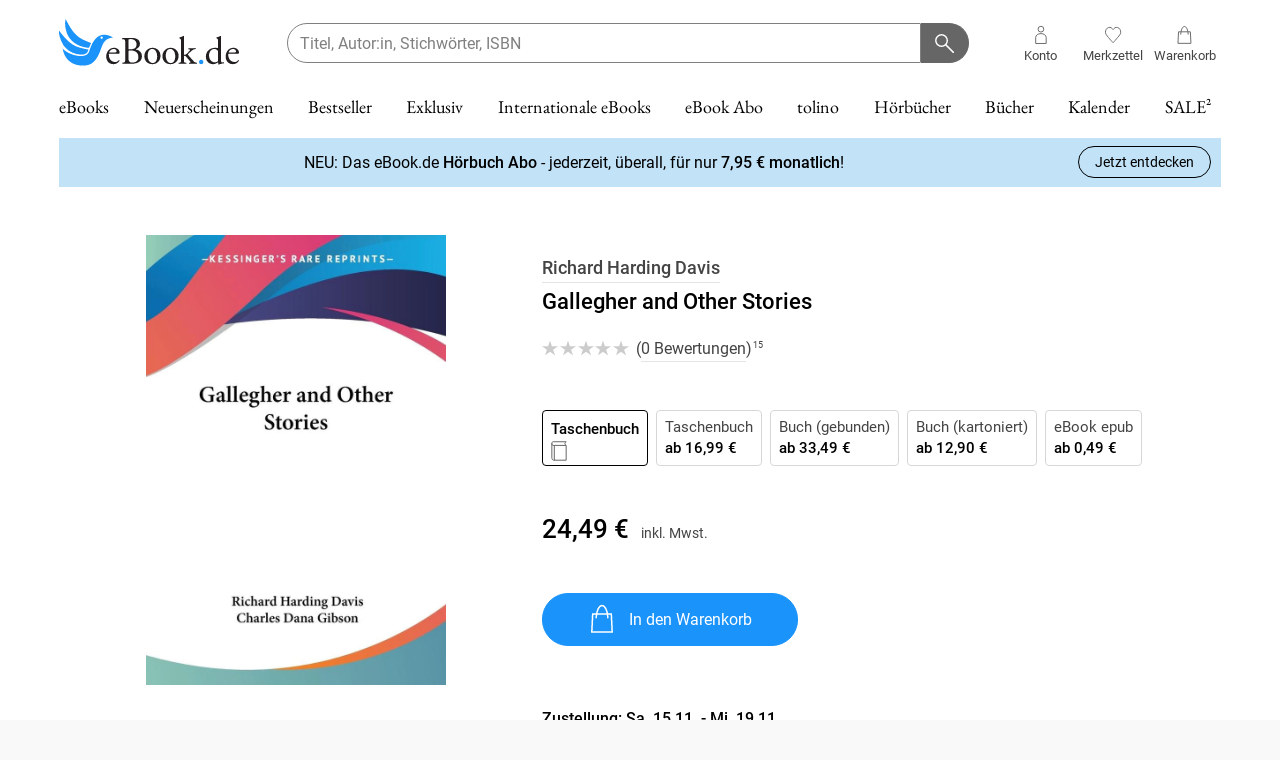

--- FILE ---
content_type: text/css; charset=UTF-8
request_url: https://www.ebook.de/_next/static/css/83036b67a53a0757.css
body_size: 316
content:
.render-xl{display:none}render-m{display:unset}@media (min-width:992px){.render-xl{display:block}.render-m{display:none}}.recommendation-cover-size-fallback{width:8rem;height:12rem}.cart-cover-size-fallback{width:6rem;height:8rem}.cart-modal-cover-size-fallback{width:4.3rem}.order-article-list-entry .customer-item-cover-size-fallback{position:relative;width:5rem}.customer-review-cover-size-fallback{position:relative;width:6.3rem;height:10rem}.width-full{width:100%}.dot-spacer{position:relative;width:2rem}.dot-typing{position:relative;float:right;top:.5rem;left:-10007px;width:2px;height:2px;border-radius:5px;background-color:#000000;color:#000000;box-shadow:9984px 0 0 0 #000000,9999px 0 0 0 #000000,10014px 0 0 0 #000000;animation:dot-typing 1.5s linear infinite}@keyframes dot-typing{0%{box-shadow:9984px 0 0 0 #000000,9999px 0 0 0 #000000,10014px 0 0 0 #000000}16.667%{box-shadow:9984px -10px 0 0 #000000,9999px 0 0 0 #000000,10014px 0 0 0 #000000}33.333%{box-shadow:9984px 0 0 0 #000000,9999px 0 0 0 #000000,10014px 0 0 0 #000000}50%{box-shadow:9984px 0 0 0 #000000,9999px -10px 0 0 #000000,10014px 0 0 0 #000000}66.667%{box-shadow:9984px 0 0 0 #000000,9999px 0 0 0 #000000,10014px 0 0 0 #000000}83.333%{box-shadow:9984px 0 0 0 #000000,9999px 0 0 0 #000000,10014px -10px 0 0 #000000}to{box-shadow:9984px 0 0 0 #000000,9999px 0 0 0 #000000,10014px 0 0 0 #000000}}

--- FILE ---
content_type: application/javascript; charset=UTF-8
request_url: https://www.ebook.de/_next/static/chunks/16cabff6-aa4f77f80d1b4f26.js
body_size: 40734
content:
"use strict";(self.webpackChunk_N_E=self.webpackChunk_N_E||[]).push([[26],{75029:(e,a,t)=>{t.d(a,{$$z:()=>ta,$Dk:()=>nt,$cg:()=>nB,$fX:()=>T,$k:()=>tW,$nd:()=>C,A:()=>an,ABO:()=>nE,BKh:()=>nW,BMj:()=>tZ,CsK:()=>nC,DAy:()=>tm,DRF:()=>av,DRK:()=>ex,DkS:()=>ap,E54:()=>eK,E9G:()=>aR,EmZ:()=>tY,Exy:()=>tK,FRg:()=>tG,Fkq:()=>ao,GTQ:()=>nL,GYG:()=>nf,Gbe:()=>a4,GoG:()=>eW,H6c:()=>ax,HK_:()=>nU,HaG:()=>ni,Hag:()=>q,HmS:()=>eB,IBi:()=>tR,IUP:()=>e4,Ife:()=>tc,J2i:()=>ef,JTV:()=>nk,Ji3:()=>aJ,K8p:()=>ac,KgZ:()=>nv,Kju:()=>nK,LKH:()=>ad,MHo:()=>aD,MYq:()=>eh,MaQ:()=>aO,Mys:()=>nm,NU9:()=>es,O7V:()=>tr,OOT:()=>eC,OPU:()=>nl,OTi:()=>as,PdW:()=>tn,QCr:()=>D,Qfg:()=>ai,SbM:()=>Y,Sc0:()=>eT,TVU:()=>ae,TjM:()=>nN,U1I:()=>W,VYk:()=>ey,Vh8:()=>ew,Wgm:()=>aN,XJC:()=>ti,XqJ:()=>tl,YX8:()=>tH,Y_G:()=>n9,Yd9:()=>rb,_U:()=>a_,aFV:()=>tk,aPx:()=>tP,aaP:()=>eb,beH:()=>nr,cC2:()=>nw,chk:()=>ek,d09:()=>aF,dYJ:()=>ag,dfE:()=>tz,dy1:()=>nn,eSy:()=>a9,eY6:()=>ts,ek2:()=>a1,fO_:()=>rh,fpF:()=>ne,gc8:()=>np,ghv:()=>ng,hD_:()=>na,hIg:()=>aM,hau:()=>a5,hbO:()=>nS,hi:()=>eI,is5:()=>tM,iwD:()=>t2,k0A:()=>et,l$l:()=>_,l6P:()=>eH,lZ$:()=>ay,lxc:()=>r,m0W:()=>F,muk:()=>nH,nD3:()=>aS,nMr:()=>nF,nOI:()=>aI,ndn:()=>tQ,oPY:()=>aL,olz:()=>ez,ouf:()=>G,p1l:()=>eS,pJT:()=>eD,pTr:()=>tX,pde:()=>aU,puo:()=>te,pwe:()=>ar,q3N:()=>td,qCo:()=>nh,qF5:()=>aT,rMV:()=>a6,sg8:()=>t3,shq:()=>nz,tCH:()=>tt,tIG:()=>ns,trw:()=>aG,u0j:()=>aA,uxN:()=>at,w3f:()=>a8,w4Q:()=>ep,wI:()=>M,wvj:()=>tT,xIZ:()=>af,xOZ:()=>aa,xPG:()=>e5,z6M:()=>eE,zIC:()=>ev,zfW:()=>tI});var n,r,l,i,s,o=t(3749),c=t(12115),d=t(63428),m=t(98439),u=t(22544),g=t(88582),h=t(20063),p=t(52619),b=t.n(p),E=t(68072),v=t(15239),f=t(47650),k=t(95704);let N=({data:e})=>{let{number:a,street:t,zipCode:n,city:r}=e;return c.createElement("div",{className:"packstation"},c.createElement("span",{className:"label-packstation"},(0,o.__)("address.packstation")),"\xa0",a,c.createElement("br",null),t,t&&c.createElement("br",null),n,"\xa0",r)},C=({label:e,ariaLabel:a,className:t,onClick:n,type:r,disabled:l,loading:i,omitEventEncapsulation:s,children:d,...m})=>{let u=(0,c.useMemo)(()=>s?n:n&&(()=>n()),[s,n]);return c.createElement("button",{className:g._.classNames(t,i&&"loading"),type:r,disabled:l||i,onClick:u,"aria-label":a&&(0,o.ke)(a),...m},d,e&&(0,o.__)(e))},A={window:()=>"undefined"!=typeof window?window:null},y=(e,a,t)=>{let n=(0,c.useRef)(a);n.current=a;let r=(0,c.useCallback)(e=>{n.current(e)},[]);(0,c.useEffect)(()=>{if("undefined"!=typeof window)return A.window().addEventListener(e,r,t),()=>A.window().removeEventListener(e,r,t)},[e,t])},w=null,S={};S.getNavigationTarget=e=>`Toaster: ${"string"==typeof e?e:e.id}`;let _={open:e=>{w&&w(e)},Component:({style:e})=>{let[a,t]=(0,c.useState)(void 0);y("click",(0,c.useCallback)(()=>{a&&(t(void 0),d.CC.navigation((0,d.Y7)("2019-12-23 02:17:20"),"COMPONENT","CLOSE",S.getNavigationTarget(a)))},[a]),!0);let n=(0,c.useCallback)(e=>{t(e),d.CC.navigation((0,d.Y7)("2019-12-23 01:42:59"),"COMPONENT","OPEN",S.getNavigationTarget(e))},[]);return((0,c.useEffect)(()=>{w=n},[n]),a)?c.createElement("div",{className:"toaster",style:e},c.createElement("div",{className:"toaster-content"},c.createElement("span",{className:"toaster-close icon-close"}),c.createElement("div",{className:"toaster-message"},(0,o.__)(a)))):null}},I="error",T=({error:e})=>c.createElement("span",{className:I},e),B=e=>{if(e)return"number"==typeof e?e:e.value},P=(e,a)=>a>e?0:e-a,x=(e,a)=>"onChange"===e?{onChange:a}:"onBlur"===e?{onBlur:a}:"onTouched"===e?{onFocus:a}:{},D={CHOOSE:{id:"validation.choose"},EMAIL_INVALID:{id:"validation.email.requirements"},MANDATORY:{id:"validation.string.mandatory"},MANDATORY_DATE:{id:"validation.string.mandatory.date"},ONLY_NUMBERS:{id:"validation.value.onlyNumbers"},PASSWORD_LENGTH:{id:"validation.password.length"},PASSWORD_DIGIT_REQUIRED:{id:"validation.password.digit.required"},PASSWORD_LETTER_REQUIRED:{id:"validation.password.letter.required"},VALUE_MISMATCH:{id:"validation.value.mismatch"},dynamic:{EXACT_CHARS:e=>({id:"validation.characters.exactly.x",values:{num:e}}),MIN_CHARS:e=>({id:"validation.characters.atLeast.x",values:{num:e}}),MAX_CHARS:e=>({id:"validation.characters.atMost.x",values:{num:e}})}},O=(e,a)=>t=>e(t)&&(0,o.ke)(a),M=({min:e=0,max:a=-1,trim:t=!1,exactMsg:n=D.dynamic.EXACT_CHARS(e),minMsg:r=D.dynamic.MIN_CHARS(e),maxMsg:l=D.dynamic.MAX_CHARS(a)})=>{let i=e===a?n:void 0,s=i||l,c=i||r;return n=>{let r=n||"",l=t?r.trim():r;return a>=0&&l.length>a?(0,o.ke)(s):l.length<e?(0,o.ke)(c):void 0}},L=({trim:e=!1,msg:a=D.MANDATORY}={})=>t=>{if(!t||e&&""===t.trim())return(0,o.ke)(a)},R=({re:e,message:a=D.VALUE_MISMATCH,trim:t})=>n=>{let r=n||"",l=t?r.trim():r;if(!e.test(l))return(0,o.ke)(a)},H=R({re:/^\d*$/,message:D.ONLY_NUMBERS}),U=({minLength:e=0,maxLength:a=-1,trim:t=!1,exactMsg:n=D.dynamic.EXACT_CHARS(e),minMsg:r=D.dynamic.MIN_CHARS(e),maxMsg:l=D.dynamic.MAX_CHARS(a)})=>{let i=M({min:e,max:a,trim:t,exactMsg:n,minMsg:r,maxMsg:l});return e=>{let a=i(e),n=String(e||"");if(a)return a;let r=H(t?n.trim():n);if(r)return r}},F=e=>z({min:1,max:30,trim:!0})(e),z=({min:e=0,max:a=-1,trim:t=!1,exactMsg:n=D.dynamic.EXACT_CHARS(e),minMsg:r=D.dynamic.MIN_CHARS(e),maxMsg:l=D.dynamic.MAX_CHARS(a)})=>i=>{let s=M({min:e,max:a,trim:t,exactMsg:n,minMsg:r,maxMsg:l})(i);if(s)return s;if(!i)return;let c=t?i.trim().toLowerCase():i.toLowerCase();if(!/^[A-Za-z0-9 \-+_.,&\u00e4\u00f6\u00fc\u00df\u00eb\u00ef\u00e1\u00e9\u00ed\u00f3\u00fa\u00e0\u00e8\u00ec\u00f2\u00f9\u00e2\u00ea\u00ee\u00f4\u00fb\u00f1\u00e6\u0153\u00f8]+$/.test(c))return(0,o.ke)("validation.value.blackListChar")},V=({min:e=0,max:a=-1,trim:t=!1,exactMsg:n=D.dynamic.EXACT_CHARS(e),minMsg:r=D.dynamic.MIN_CHARS(e),maxMsg:l=D.dynamic.MAX_CHARS(a)})=>i=>{let s=M({min:e,max:a,trim:t,exactMsg:n,minMsg:r,maxMsg:l})(i);if(s)return s;if(!i)return;let c=t?i.trim().toLowerCase():i.toLowerCase();if(!/^[A-Za-z0-9 \-/\u00e4\u00f6\u00fc\u00df\u00eb\u00ef\u00e1\u00e9\u00ed\u00f3\u00fa\u00e0\u00e8\u00ec\u00f2\u00f9\u00e2\u00ea\u00ee\u00f4\u00fb\u00f1\u00e6\u0153\u00f8]+$/.test(c))return(0,o.ke)("validation.value.blackListChar.short")},Y=e=>{if(!e)return(0,o.ke)(D.MANDATORY);let a=M({min:1,max:100,trim:!0})(e);return a||(e.length<6?(0,o.ke)(D.PASSWORD_LENGTH):/\d/.test(e)?/[a-zA-Z]/.test(e)?void 0:(0,o.ke)(D.PASSWORD_LETTER_REQUIRED):(0,o.ke)(D.PASSWORD_DIGIT_REQUIRED))},q=(e,a)=>t=>{if(t!==e)return(0,o.ke)(a||"validation.pw.repetition")},G={value:/^[^\s]+@[^\s]+\.[^\s]+[^\s.]$/,message:D.EMAIL_INVALID.id},W=e=>{if(!e)return;let a=M({max:30,trim:!0})(e);if(a)return a},K=R({re:G.value,message:G.message}),Q=["AT","CH"],$=e=>O(U({minLength:4,maxLength:4,trim:!0,exactMsg:{id:"validation.zipCode.invalid"}}),"validation.zipCode.invalid")(e),Z=["DE","IT","FR","ES"],X=e=>O(U({minLength:5,maxLength:5,trim:!0,exactMsg:{id:"validation.zipCode.invalid"}}),"validation.zipCode.invalid")(e),j=e=>{let a=M({min:1,max:10,trim:!0,minMsg:{id:"validation.zipCode.invalid"}})(e);if(a)return a},J=e=>Z.includes(e)?X:Q.includes(e)?$:j,ee=(e=D.CHOOSE)=>a=>a?void 0:(0,o.ke)(e),ea=(e="validation.salutation.required")=>a=>a?void 0:(0,o.ke)(e),et={string:M,regex:R,number:U,email:K,optionalOf:e=>a=>{if(a)return e(a)},mandatoryString:L,password:Y,required:ee,requiredSalutation:ea,withModifiedMessage:O,dateSelectionValidator:e=>{if(e&&!e.valid)return(0,o.ke)(e.date?"validation.birthday.error":"validation.birthday.incomplete.error")},mandatoryDateSelectionValidator:e=>e&&e.date?e.valid?void 0:(0,o.ke)("validation.birthday.error"):(0,o.ke)("validation.string.mandatory.date"),validNameAndAddressChars:z,validHouseNumberChars:V,validateForwardedRef:e=>!!e&&Object.keys(Object(e)).length>0},en=({trackId:e,anonymize:a=!0,name:t,options:n,label:r,className:l,optionsClassName:i,validationMode:s,deselectPossible:m,maxOptionsShown:h,hideShowMoreButton:p=!1,onClick:b,optionLoading:E,...v})=>{let{register:f,formState:{errors:k},watch:N,trigger:A,setValue:y}=(0,u.xW)(),{onChange:w,...S}=f(t,{...v}),_=t=>{let r=n.findIndex(e=>e.value===t.target.value);e&&d.CC.selection(e,a?n.length:n.map(e=>e.value),r),null==w||w(t)},I=N(t),B=k[t],P=!!(!p&&h&&h>0&&n.length>h),[D,O]=(0,c.useState)(P),M=D||p?n.slice(0,h):n;(0,c.useEffect)(()=>{O(P)},[n,P]);let L=(0,c.useCallback)(()=>{A(t)},[t,A]),R=(0,c.useCallback)(e=>{m&&I===e.currentTarget.value&&y(t,""),null==b||b(e)},[m,t,b,I,y]),H=(0,c.useCallback)(()=>{O(!1)},[]);return c.createElement(c.Fragment,null,c.createElement("div",{className:g._.classNames("radio-group",l,!I&&"no-selection",v.required&&"required")},r&&c.createElement("label",null,(0,o.__)(r)),M.map((a,n)=>{let r=I===a.value,d=void 0!==E||!!a.disabled;return c.createElement("div",{className:g._.classNames("radio-option",E===n&&"loading"),key:a.value},c.createElement("div",{className:g._.classNames("radio",i,a.className,r&&"selected",d&&"disabled")},c.createElement("label",{htmlFor:a.value},c.createElement("input",{type:"radio",id:a.value,value:a.value,"aria-label":a.value,disabled:a.disabled,onClick:R,onChange:_,...S,...x(s,L)}),a.label?(0,o.__)(a.label):a.labelNode)),a.nestedOptions&&a.nestedOptions.length>0&&c.createElement(en,{trackId:e,className:l,name:t,options:a.nestedOptions,maxOptionsShown:h,hideShowMoreButton:p,onClick:b,deselectPossible:!0}))}),B&&B.message&&c.createElement(T,{error:B.message})),D&&c.createElement(C,{type:"button",className:"btn btn-simple btn-icon-left icon-plus",onClick:H},(0,o.__)("form.radioGroup.showMore")))},er=({name:e,label:a,className:t,validationMode:n,options:r,autoComplete:l,...i})=>{let{register:s,formState:{errors:d},trigger:m,watch:h}=(0,u.xW)(),p=h(e),b=d[e],E=(0,c.useCallback)(()=>{m(e)},[e,m]);return c.createElement("div",{className:g._.classNames("form-control",t,i.required&&"required",!p&&"unselected",b&&"has-error")},a&&c.createElement("label",{htmlFor:e},(0,o.__)(a)),c.createElement("select",{className:"custom-select",id:e,"aria-label":e,autoComplete:l,...s(e,{...i,...x(n,E)})},r.map(e=>c.createElement("option",{key:e.value,value:e.value,disabled:e.disabled},(e=>"string"==typeof e?e:(0,o.ke)(e))(e.label)))),b&&b.message&&c.createElement(T,{error:b.message}))},el=({name:e,label:a,className:t,validationMode:n,rows:r,placeholder:l,...i})=>{let{register:s,formState:{errors:d},watch:m,trigger:h}=(0,u.xW)(),p=m(e),b=B(i.maxLength),E=(null==p?void 0:p.length)||0,v=d[e],f=(0,c.useCallback)(()=>{h(e)},[e,h]);return c.createElement("div",{className:g._.classNames("form-control",t,i.required&&"required",v&&"has-error")},b&&c.createElement("div",{className:"digitsCounter"},P(b,E)),a&&c.createElement("label",{htmlFor:e},(0,o.__)(a)),c.createElement("textarea",{id:e,"aria-label":e,rows:r,placeholder:l&&(0,o.ke)(l),...s(e,{...i,...x(n,f)})}),v&&v.message&&c.createElement(T,{error:v.message}))},ei=({children:e,trackId:a,className:t,onSubmit:n,...r},l)=>{let{isSubmitted:i,isSubmitSuccessful:s,errors:o}=r.formState,m=et.validateForwardedRef(l);return(0,c.useEffect)(()=>{if(i){if(s)return d.CC.submitSuccess(a);if(o.apiError)return;let e={};return Object.keys(o).forEach(a=>{var t,n;let r=null!=(n=null==(t=o[a])?void 0:t.message)?n:"";e[a]={id:r,message:r}}),d.CC.submitError(a,e,Error("validation failed"))}},[s,i]),c.createElement(u.Op,{...r},c.createElement("form",{ref:m?l:null,onSubmit:r.handleSubmit(e=>n(e).catch(e=>{d.CC.submitError(a,{},e),r.setError("apiError",{type:"custom"})})),className:t,noValidate:!0},e))},es={Form:ei,FormWithRef:()=>c.forwardRef(ei),Input:({type:e,name:a,label:t,className:n,inputClassName:r,validationMode:l,placeholder:i,autoComplete:s,autoCorrect:d,autoFocus:m,spellCheck:h,readOnly:p,handleRefCallback:b,onFocus:E,deselectInput:v,...f})=>{var k;let{register:N,formState:{errors:C},trigger:A,watch:y}=(0,u.xW)(),w=C[a],S=(0,c.useCallback)(()=>{A(a)},[a,A]);"email"===e&&(f.pattern={...G,message:(0,o.ke)(G.message)});let _=null!=(k=y(a))?k:"",I=0===_.length,D=B(f.maxLength),{ref:O,...M}=N(a,{...f,...x(l,S)});return c.createElement("div",{className:g._.classNames("form-control",n,f.required&&"required",w&&"has-error")},D&&c.createElement("div",{className:"digitsCounter"},P(D,_.length)),t&&c.createElement("label",{htmlFor:a},(0,o.__)(t)),c.createElement("input",{className:g._.classNames(r,I&&"is-empty"),ref:e=>{O(e),null==b||b(e)},id:a,type:e,"aria-label":a,onFocus:E,placeholder:i&&(0,o.ke)(i),spellCheck:h,autoCorrect:d,autoComplete:s,readOnly:p,autoFocus:m,...M}),w&&w.message&&c.createElement(T,{error:w.message}))},TextArea:el,Checkbox:({name:e,label:a,className:t,validationMode:n,...r})=>{let{register:l,formState:{errors:i},watch:s,trigger:d}=(0,u.xW)(),m=s(e),h=i[e],p=(0,c.useCallback)(()=>{d(e)},[e,d]);return c.createElement("div",{className:g._.classNames("checkbox",t,r.required&&"required",h&&"has-error")},c.createElement("label",{htmlFor:e,className:g._.classNames(m&&"checked")},c.createElement("input",{type:"checkbox",id:e,"aria-label":e,...l(e,{...r,...x(n,p)})}),"\xa0",(0,o.__)(a)),h&&h.message&&c.createElement(T,{error:h.message}))},RadioGroup:en,Select:er,CustomField:({name:e,label:a,className:t,defaultValue:n,render:r,...l})=>{let{control:i,formState:{errors:s}}=(0,u.xW)(),d=s[e];return c.createElement("div",{className:g._.classNames("form-control",t,l.required&&"required",d&&"has-error")},a&&c.createElement("label",{htmlFor:e},(0,o.__)(a)),c.createElement(u.xI,{name:e,control:i,render:r,defaultValue:n,rules:l}),d&&d.message&&c.createElement(T,{error:d.message}))}},eo={search:e=>O(J(m.Vf.Germany.isoCode),{id:"addAddress.packstation.search.invalid"})(e)},ec={search:""},ed=({onChange:e})=>{let{Form:a,Input:t}=es,n=(0,u.mN)({defaultValues:{...ec},mode:"onSubmit"}),{isSubmitting:r}=n.formState,l=(0,c.useCallback)(async({search:a})=>(e(void 0),m.Eo.findPackstation(a.trim()).then(a=>{a.length?e(a):n.setError("search",{message:(0,o.ke)("addAddress.packstation.search.noResults")})}).catch(()=>{_.open("addAddress.packstation.search.failed")})),[e,n]);return c.createElement(a,{trackId:(0,d.Y7)("2019-03-12 10:19:21"),onSubmit:l,...n},c.createElement("div",{className:"row"},c.createElement("div",{className:"col col-xs-12 col-sm-6 search-form"},c.createElement("div",{className:"input-group"},c.createElement(t,{type:"search",className:"form-field",name:"search",label:"addAddress.packstation.search.label",placeholder:"addAddress.packstation.search.placeholder",validationMode:"onSubmit",validate:eo.search}),c.createElement(C,{className:"btn btn-primary btn-icon-only icon-search",label:"addAddress.packstation.search.submit",loading:r,id:"btn-packstation-search"})))))},em=()=>{let[e,a]=(0,c.useState)(m.Eo.fallbackCountries);return(0,c.useEffect)(()=>{m.Eo.getCountries().then(a)},[]),e},eu=({zipCode:e,city:a},t)=>c.createElement(c.Fragment,null,e,"\xa0",a,t&&c.createElement("br",null),t&&t.displayName),eg=(e,a)=>{let{street:t,houseNumber:n,addition:r}=e;return c.createElement(c.Fragment,null,t,"\xa0",n,r&&c.createElement("br",null),r,c.createElement("br",null),eu(e,a))},eh=({address:e})=>{let a=em(),t=e.countryCodeIso?a[e.countryCodeIso]:void 0;return e.salutation===m.tp.COMPANY?((e,a)=>{let{companyName:t,firstName:n,lastName:r}=e,l=[n,r].filter(Boolean).join(" ");return c.createElement(c.Fragment,null,t,l&&c.createElement("br",null),l,c.createElement("br",null),eg(e,a))})(e,t):e.isPackstation?((e,a)=>c.createElement(c.Fragment,null,e.firstName," ",e.lastName,c.createElement("br",null),e.postNumber,c.createElement("br",null),c.createElement("span",{className:"label-packstation"},(0,o.__)("address.packstation"))," ",e.packstationNumber,c.createElement("br",null),eu(e,a)))(e,t):((e,a)=>{let{salutation:t,firstName:n,lastName:r}=e;return c.createElement(c.Fragment,null,(e=>e===m.tp.MR?(0,o.ke)("salutation.mr"):e===m.tp.MRS?(0,o.ke)("salutation.mrs"):"")(t)," ",n," ",r,c.createElement("br",null),eg(e,a))})(e,t)},ep=(0,c.forwardRef)(({className:e,messageClassName:a,children:t,message:n,node:r,messageAsString:l},i)=>{let[s,d]=(0,c.useState)(!1);(0,c.useImperativeHandle)(i,()=>({close:m}));let m=(0,c.useCallback)(()=>{var e;d(!1),null==(e=A.window())||e.removeEventListener("click",m)},[]),u=(0,c.useCallback)(()=>{var e;s||(d(!0),null==(e=A.window())||e.setTimeout(()=>{var e;return null==(e=A.window())?void 0:e.addEventListener("click",m)},0))},[s]),h=(0,c.useMemo)(()=>n?l?n:(0,o.__)(n):r,[n,l,r]);return c.createElement("div",{className:g._.classNames("info-message",e),onClick:u},t,s&&c.createElement("div",{className:g._.classNames("message","popup-message",a)},h))});ep.displayName="InfoBox";let eb=({option:e,selected:a,onChange:t,className:n,onMouseEnter:r,disabled:l})=>{let{label:i,value:s,node:d,disabled:m,infoBox:u,additional:h,infoBoxMessageAsString:p}=e,b=!!(u||l||m),E=c.createElement("label",null,c.createElement("input",{type:"radio",value:"",checked:!!a,onChange:()=>t(s),disabled:b}),i?(0,o.__)(i):d);return c.createElement("div",{className:g._.classNames("radio",n,e.className,a&&"selected",b&&"disabled"),onMouseEnter:r},u?c.createElement(ep,{message:u,messageAsString:!!p&&p},E):E,h)},eE=({trackId:e,serialize:a=String,anonymize:t=!0,value:n,label:r,className:l,optionClass:i,onChange:s,options:m,optionChildren:u,onMouseEnter:h,onMouseLeave:p,optionLoading:b})=>{let E=n=>{let r=m.findIndex(e=>e.value===n);d.CC.selection(e,t?m.length:m.map(e=>a(e.value)),r),s(n)},v=void 0!==b;return c.createElement("div",{className:g._.classNames("radio-group",l,void 0===n&&"no-selection"),onMouseLeave:p},r&&c.createElement("label",null,(0,o.__)(r)),m.map((e,a)=>c.createElement("div",{className:g._.classNames("radio-option",b===a&&"loading"),key:a},c.createElement(eb,{disabled:v,className:i,option:e,selected:e.value===n,onChange:E,onMouseEnter:h?()=>h(a):void 0}),u&&a<u.length&&u[a])))},ev=(e,a)=>{let[t,n]=(0,c.useState)(void 0);return[(0,c.useCallback)(t=>{n(a.findIndex(e=>e.value===t)),e(t).catch(()=>{}).then(()=>n(void 0))},[e,a]),t]},ef=({onChange:e,...a})=>{let[t,n]=ev(e,a.options);return c.createElement(eE,{onChange:t,...a,optionLoading:n})},ek=({message:e,className:a})=>e?c.createElement("span",{className:g._.classNames("message info",a)},(0,o.__)(e)):null,eN=(e,a)=>({value:a,node:c.createElement(eh,{address:{...e,...a}})}),eC=({original:e,select:a,back:t,suggestions:n})=>{let r=(0,c.useMemo)(()=>[eN(e,null)],[e]),l=(0,c.useMemo)(()=>n.map(a=>eN(e,a)),[e,n]),[i,s]=ev((0,c.useCallback)(e=>a(e||{}),[a]),r.concat(l));return c.createElement("div",{className:"address-suggestions"},c.createElement(ek,{message:{id:"addresses.suggest.reason",values:{br:c.createElement("br",null)}}}),c.createElement("div",{className:"original-address"},c.createElement("h3",null,(0,o.__)("addresses.suggest.original")),c.createElement(eE,{className:"radio-option-group option-row wrap cols-3",trackId:(0,d.Y7)("2019-04-05 06:31:00"),options:r,onChange:i,optionLoading:s})),c.createElement("div",{className:"other-addresses"},c.createElement("h3",null,(0,o.__)("addresses.suggest.others")),c.createElement(eE,{className:"radio-option-group option-row wrap cols-3",trackId:(0,d.Y7)("2019-04-05 06:30:55"),options:l,onChange:i,optionLoading:void 0!==s&&s>=0?s-1:void 0})),c.createElement("div",{className:"row buttons"},c.createElement("div",{className:"col-xs-12"},c.createElement(C,{className:"btn btn-default cancel",label:"addresses.suggest.back",type:"button",onClick:t}))))},eA=({title:e,children:a,addition:t,className:n})=>c.createElement("div",{className:g._.classNames("customer-data",n)},e&&c.createElement("span",{className:"title"},(0,o.__)(e)),c.createElement("div",{className:"entry"},a),t),ey=({onClick:e})=>c.createElement(C,{className:"btn btn-simple btn-icon-left icon-edit",onClick:e,label:"button.change",type:"button"}),ew=({title:e,className:a,address:t,override:n,onChange:r})=>c.createElement(eA,{title:e,addition:c.createElement(ey,{onClick:r}),className:a},((e,a)=>a?(0,o.__)(a):e?c.createElement(eh,{address:e}):(0,o.__)("addresses.display.empty"))(t,n)),eS=()=>{let[e,a]=(0,c.useState)(!1);return[e,(0,c.useCallback)(e=>{a(!0),e().then(()=>a(!1))},[a])]},e_=({message:e,onConfirm:a,onCancel:t,disableConfirm:n})=>{let[r,l]=eS();return c.createElement("div",null,c.createElement("span",null,(0,o.__)(e)),c.createElement("div",{className:"row buttons"},c.createElement("div",{className:"col-xs-12"},c.createElement(C,{className:"btn btn-default cancel",label:"button.cancel",type:"button",onClick:t,disabled:r}),c.createElement(C,{className:"btn btn-primary btn-lg",label:"button.ok",type:"button",onClick:()=>l(a),disabled:n,loading:r}))))},eI=({addressId:e,close:a,back:t,remove:n})=>{let r=(0,c.useCallback)(()=>n(e).catch(()=>_.open("addresses.remove.error")).then(a),[e,a,n]);return c.createElement(e_,{message:"addresses.deletion.request",onConfirm:r,onCancel:t})},eT=({value:e,label:a,className:t,required:n,onChange:r,name:l,loading:i})=>c.createElement("div",{className:g._.classNames(t,"checkbox",n&&"required",i&&"loading")},c.createElement("label",{className:e?"checked":void 0},c.createElement("input",{type:"checkbox",value:"",checked:e,onChange:()=>r(!e),name:l,disabled:i}),"\xa0",(0,o.__)(a))),eB={trimmed:e=>Object.keys(e).reduce((a,t)=>{let n=e[t];return a[t]="string"==typeof n?n.trim():n,a},{}),scrollToFirstError:()=>g.bQ.scrollToClass(I)},eP=[{label:{id:"salutation.empty"},value:"",disabled:!0},{label:{id:"salutation.mrs"},value:m.tp.MRS},{label:{id:"salutation.mr"},value:m.tp.MR},{label:{id:"salutation.nonBinary"},value:m.tp.NONBINARY},{label:{id:"salutation.undefined"},value:m.tp.UNDEFINED}],ex=({selectedValue:e,...a})=>{let t=e.length>0?eP.filter(e=>e.value):eP;return c.createElement(er,{value:e,...a,name:"salutation",label:"salutation.label",options:t})},eD={DATA_PRIVACY:"/de/shortcut/datenschutz",EBOOK_BONUS_PROGRAM:"/bonusprogramm",KUBI_DATA_PRIVACY:"/de/shortcut/datenschutz-kundenkarte",KUBI_TERMS_AND_CONDITIONS:"/de/category/84204/teilnahmebedingungen.html"},eO={inputHandler:(e,{preventDefault:a=!0}={})=>t=>{a&&t.preventDefault(),e(t.target.value)}},eM=({error:e})=>c.createElement("span",{className:"error"},(0,o.__)(e)),eL=({label:e,value:a,disabled:t})=>"string"==typeof e?c.createElement("option",{value:a,disabled:t},e):c.createElement("option",{value:a,disabled:t},(0,o.ke)(e)),eR=e=>e,eH=({value:e,serialize:a,label:t,error:n,required:r,className:l,onChange:i,onBlur:s,options:d,disabled:m,autocomplete:u,name:h})=>{let p=d.map(e=>e.value).map(a||eR).map((e,a)=>void 0===e?"":"string"==typeof e?e:String(a)),b=e=>a=>e&&e(d[p.indexOf(a)].value),E=d.find(a=>a.value===e),v=E?d.indexOf(E):0;return c.createElement("div",{className:g._.classNames(l,r&&"required",!e&&"unselected",n&&"has-error")},t&&c.createElement("label",null,(0,o.__)(t)),c.createElement("select",{className:"custom-select",name:h,autoComplete:u,disabled:m,onChange:eO.inputHandler(b(i)),onBlur:eO.inputHandler(b(s)),value:p[v]},d.map((e,a)=>c.createElement(eL,{label:e.label,value:p[a],key:a,disabled:e.disabled}))),n&&c.createElement(eM,{error:n}))},eU=e=>e.map(e=>({value:e,label:String(e)}));[...eU(Array.from(Array(31).keys()).map(e=>e+1))],[...eU(Array.from(Array(12).keys()).map(e=>e+1))];let eF=new Date().getFullYear();[...eU(Array.from(Array(91).keys()).map(e=>eF-(e+14)))],(0,o.ng)({"button.back":"Zur\xfcck","createAccount.title":"Neues Konto einrichten","createAccount.title.accessData":"Ihre Zugangsdaten","createAccount.firstName":"Vorname","createAccount.lastName":"Nachname","createAccount.email":"E-Mail-Adresse {info}","createAccount.emailReserved":"Diese E-Mail ist bereits registriert.","createAccount.invalidEmail":"Die angegebene E-Mail ist ung\xfcltig.","createAccount.password":"Passwort {info}","createAccount.passwordRepeat":"Passwort wiederholen","createAccount.email.info":"(wird als Benutzername verwendet)","createAccount.password.info":"(mindestens 6-stellig, mindestens eine Zahl und ein Buchstabe)","createAccount.passwordContainsEmail":"Das Passwort darf nicht Teile der E-Mail enthalten.","createAccount.passwordTooShort":"Das Passwort ist zu kurz.","createAccount.newsletter.title":"Highlight-Newsletter","createAccount.recommendations.title":"Produktempfehlungen","createAccount.ebookBonusProgram.title":"Pr\xe4mienprogramm","createAccount.ebookBonusProgram.label":"Ja, ich m\xf6chte am Pr\xe4mienprogramm teilnehmen. Mit meiner Anmeldung sichere ich mir 200 Pr\xe4mienpunkte als Startguthaben. Mit jeder Bestellung ab einem Bestellwert von 30 EUR sammle ich Pr\xe4mienpunkte, die ich auf ausgew\xe4hlte Produkte einl\xf6sen kann. Mehr Infos und die Teilnahmebedingungen finden Sie unter: {infoLink}.","createAccount.ebookBonusProgram.infoLink.label":"hier","createAccount.submit":"Weiter","createAccount.general.error":"Leider ist die Registrierung fehlgeschlagen. Bitte versuchen Sie es sp\xe4ter noch einmal.","createAccount.birthday":"Geburtsdatum","createAccount.emailAdvertise.info":"Wir werden Ihnen Werbung zu \xe4hnlichen Produkten oder Dienstleistungen aus unserem Sortiment per E-Mail zusenden.{br}Sie k\xf6nnen der Verwendung Ihrer Daten jederzeit z.B. mittels der in den E-Mails enthaltenen Abmeldelinks widersprechen, ohne dass hierf\xfcr andere als die \xdcbermittlungskosten nach den Basistarifen entstehen. Weitere Informationen dazu finden Sie in unserer {dpp}.","data.privacy.policy":"Datenschutzerkl\xe4rung","forgotPw.email.label":"E-Mail-Adresse","forgotPw.modal.header":"Sie haben Ihr Passwort vergessen?","forgotPw.info":"Bitte E-Mail-Adresse eingeben, um einen Link zum Zur\xfccksetzen des Passworts zu erhalten.","forgotPw.infoSubmitted":"Wir haben eine E-Mail mit Instruktionen zum Zur\xfccksetzen des Passworts an die angegebene Adresse geschickt.","forgotPw.submit.button":"Absenden","forgotPw.general.error":"Leider ist ein Fehler aufgetreten. Bitte versuchen Sie es sp\xe4ter noch einmal.","forgotPw.invalidEmail":"Bitte geben Sie eine g\xfcltige E-Mail-Adresse ein.","loading.logout":"Sie werden abgemeldet.","login.headline":"Kunden-Login","login.email.label":"E-Mail-Adresse","login.password.label":"Passwort","login.password.repeat.label":"Passwort wiederholen","login.password.error":"Bitte geben Sie ein Passwort ein.","login.passwordForgotten.link":"Passwort vergessen","login.submit.button":"Anmelden","login.authentication.failed":'Die Eingaben sind nicht korrekt oder es gab zu viele Anmeldeversuche. Bitte pr\xfcfen Sie Ihre Eingaben oder nutzen Sie "Passwort vergessen".',"login.general.error":"Leider ist der Login fehlgeschlagen. Bitte versuchen Sie es sp\xe4ter noch einmal.","LoginPage.headline":"Neu bei {brandname}","LoginPage.benefit1":"Bequem bestellen","LoginPage.benefit2":"Bestellungen einsehen","LoginPage.benefit3":"Adressen und Zahldaten verwalten","LoginPage.benefit4":"Auf Ihre eBooks zugreifen","LoginPage.benefit5":"Artikel auf Merkzettel setzen","LoginPage.submit.button":"Konto einrichten"});let ez={...et,city:e=>z({min:1,max:50,trim:!0,minMsg:{id:"validation.city.required"}})(e),zipCode:J,street:e=>z({min:1,max:100,trim:!0,minMsg:{id:"validation.street.required"}})(e),houseNumber:e=>V({min:1,max:10,trim:!0,minMsg:{id:"validation.houseNumber.required"}})(e),firstName:e=>z({min:1,max:30,trim:!0,minMsg:{id:"validation.firstName.required"}})(e),lastName:e=>z({min:1,max:30,trim:!0,minMsg:{id:"validation.lastName.required"}})(e),companyName:e=>M({min:1,max:30,trim:!0,minMsg:{id:"validation.companyName.required"}})(e),salutation:e=>ea({id:"validation.salutation.required"})(e),emailChange:e=>ee({id:"validation.email.required"})(e),passwordChange:e=>M({min:1,max:100,minMsg:{id:"validation.password.required"},trim:!0})(e),passwordConfirm:e=>L({msg:{id:"validation.password.confirm"},trim:!0})(e),bankAccountOwner:e=>M({min:1,max:50,trim:!0,minMsg:{id:"validation.bankAccountOwner.required"}})(e),giftCardPin:e=>M({min:1,trim:!0,minMsg:{id:"addCoupon.error.noPin"}})(e),vicinityInput:e=>L({msg:{id:"validation.vicinityInput.required"}})(e),postNumber:e=>M({min:1,max:100,trim:!0,minMsg:{id:"validation.postNumber.required"}})(e),additionalAddress:e=>z({min:1,max:30,trim:!0,minMsg:{id:"validation.additionalAddress.required"}})(e)};!function(e){e.PRIVATE="private",e.COMPANY="company",e.PACKSTATION="packstation"}(n||(n={}));let eV=e=>({addition:ez.optionalOf(ez.additionalAddress),street:ez.street,houseNumber:ez.houseNumber,zipCode:ez.zipCode(e),city:ez.city}),eY={validation:{company:e=>({...eV(e),companyName:ez.companyName}),private:e=>({...eV(e),salutation:ez.salutation,firstName:ez.firstName,lastName:ez.lastName})}},eq="button.accept",eG="button.cancel",eW=({onSubmit:e,onAbort:a,loading:t,disabled:n,hideSubmit:r,submitLabel:l=eq,abortLabel:i=eG,submitClassName:s,abortClassName:o})=>c.createElement("div",{className:"row buttons"},c.createElement("div",{className:"col col-xs-12"},r||c.createElement(C,{className:g._.classNames("btn btn-primary",n&&"btn-disabled",s),label:l,loading:t,onClick:n?eB.scrollToFirstError:e,type:n?"button":"submit"}),a&&c.createElement(C,{className:g._.classNames("btn btn-default",o),label:i,type:"button",onClick:a}))),eK=()=>c.createElement("div",{className:"required-info"},(0,o.__)("form.required.field")),eQ=e=>{let[a,t]=(0,c.useState)({addition:!1,street:!1});return{isPackstationSuggestionVisible:a,checkIfPackstation:(0,c.useCallback)(a=>()=>{let n=(e=>{let a=e.toLowerCase();return["packstation","poststation","postfiliale","paketshop","packetshop","paketbox","packetbox","dhl station","dhl packstation","packtation","packst."].some(e=>a.includes(e))})(e[a]);t(e=>({...e,[a]:n}))},[e])}},e$=({name:e,restrictToDACH:a,...t})=>{let n=em(),{Select:r}=es,l=(0,c.useMemo)(()=>{let e;return e=!!a,Object.values(n).sort((e,a)=>e.displayName.localeCompare(a.displayName)).map(e=>({label:e.displayName,value:e.isoCode})).filter(a=>!e||[m.Vf.Germany.isoCode,m.Vf.Austria.isoCode,m.Vf.Switzerland.isoCode].includes(a.value))},[n,a]);return c.createElement(r,{...t,label:"country.label",autoComplete:"country",name:e,options:l})},eZ={companyName:"",firstName:"",lastName:"",addition:"",street:"",houseNumber:"",zipCode:"",city:"",country:m.Vf.Germany.isoCode},eX=({initial:e,onSubmit:a,back:t,children:n,withPackstationSuggestion:r,addressType:l})=>{let{Form:i,Input:s}=es,g=(0,u.mN)({defaultValues:{...e},mode:"onSubmit"}),h=g.watch("country"),p=(0,c.useMemo)(()=>eY.validation.company(h),[h]),{isSubmitting:b,errors:E}=g.formState,v=Object.keys(E).length>0,{isPackstationSuggestionVisible:f,checkIfPackstation:k}=eQ(g.getValues());(0,c.useEffect)(()=>{g.clearErrors("zipCode")},[h,g]);let N=async e=>{try{await a(e)}catch(e){_.open({id:"addAddress.submit.failed"})}},C=(0,c.useCallback)(()=>c.createElement(ek,{message:{id:"addAddress.suggest.packstation",values:{packstation:c.createElement("span",{className:"italic"},(0,o.ke)("address.packstation").toUpperCase())}}}),[]);return c.createElement(i,{trackId:(0,d.Y7)("2019-03-12 10:16:37"),className:"addAddress",onSubmit:N,...g},c.createElement("div",null,c.createElement("div",{className:"row"},c.createElement("div",{className:"col col-xs-12 col-sm-6"},c.createElement(s,{type:"text",name:"companyName",label:"addAddress.companyName.label",autoComplete:"organization",required:(0,o.ke)("validation.companyName.required"),validationMode:"onChange",validate:p.companyName}))),c.createElement("div",{className:"row"},c.createElement("div",{className:"col col-xs-12 col-sm-6"},c.createElement(s,{type:"text",name:"firstName",label:"addAddress.firstName.label",autoComplete:"given-name"})),c.createElement("div",{className:"col col-xs-12 col-sm-6"},c.createElement(s,{type:"text",name:"lastName",label:"addAddress.lastName.label",autoComplete:"family-name"})))),c.createElement("div",null,c.createElement("div",{className:"row"},c.createElement("div",{className:"col col-xs-12 col-sm-6"},c.createElement("div",{className:"input-group auto-small"},c.createElement(s,{className:"form-control grow",type:"text",name:"street",label:"addAddress.street.label",autoComplete:"address-line1",onBlur:r?k("street"):void 0,validationMode:"onChange",validate:p.street,required:(0,o.ke)("validation.street.required")}),c.createElement(s,{type:"text",className:"form-control size5",name:"houseNumber",label:"addAddress.houseNumber.label",autoComplete:"address-line2",validationMode:"onChange",validate:p.houseNumber,required:(0,o.ke)("validation.houseNumber.required")})),r&&f.street&&C()),c.createElement("div",{className:"col col-xs-12 col-sm-6"},c.createElement(s,{type:"text",name:"addition",label:"addAddress.addition.label",autoComplete:"address-line3",onBlur:r?k("addition"):void 0}),r&&f.addition&&C())),c.createElement("div",{className:"row"},c.createElement("div",{className:"col col-xs-12 col-sm-6"},c.createElement("div",{className:"input-group small-auto"},c.createElement(s,{type:"text",className:"size7 form-control",name:"zipCode",label:"addAddress.zipCode.label",autoComplete:"postal-code",validationMode:"onSubmit",validate:p.zipCode,required:(0,o.ke)("validation.zipCode.invalid")}),c.createElement(s,{type:"text",className:"grow form-control",name:"city",label:"addAddress.city.label",autoComplete:"address-level2",validationMode:"onChange",validate:p.city,required:(0,o.ke)("validation.city.required")}))),c.createElement("div",{className:"col col-xs-12 col-sm-6"},c.createElement(e$,{name:"country",restrictToDACH:l===m.RX.DELIVERY}))),n,c.createElement(eK,null)),c.createElement(eW,{onAbort:t,disabled:v,loading:b}))},ej=e=>({labelNode:c.createElement(N,{data:e}),value:e.number}),eJ=({packstationList:e,packstation:a,...t})=>{let{setValue:n}=(0,u.xW)(),r=(0,c.useCallback)(a=>{let t=null==e?void 0:e.find(e=>e.number===a.target.value);t&&n("packstation",t)},[n,e]);return a?c.createElement(c.Fragment,null,c.createElement("span",{className:"selected-packstation"},(0,o.__)("addAddress.packstation.selected")),c.createElement(N,{data:a})):e&&e.length?c.createElement(en,{trackId:(0,d.Y7)("2019-01-09 08:30:50"),anonymize:!1,name:"packstation",className:"option-list",options:e.map(ej),onChange:r,...t}):null},e0={firstName:F,lastName:F,postNumber:e=>M({min:1,max:100,trim:!0,minMsg:{id:"validation.postNumber.required"}})(e),packstation:ee()},e1=({initial:e,onSubmit:a,back:t})=>{let{Form:n,Input:r}=es,l=(0,u.mN)({defaultValues:{...e},mode:"onSubmit"}),i=l.watch("packstation"),{isSubmitting:s,errors:m}=l.formState,g=Object.keys(m).length>0,[h,p]=(0,c.useState)(),b=(0,c.useCallback)(async e=>{try{await a(e)}catch(e){g||_.open("addAddress.submit.failed")}},[a,g]),E=(0,c.useCallback)(e=>{p(e),l.setValue("packstation",void 0)},[l]);return c.createElement(c.Fragment,null,c.createElement(ed,{onChange:E}),c.createElement(n,{trackId:(0,d.Y7)("2019-03-12 10:17:20"),className:"packstation-selection",onSubmit:b,...l},c.createElement("div",{className:"row"},c.createElement("div",{className:"col col-xs-12 col-sm-12"},c.createElement(eJ,{packstation:i,packstationList:h,validationMode:"onSubmit",validate:e0.packstation}))),i&&c.createElement("div",{className:"row"},c.createElement("div",{className:"col col-xs-12 col-sm-4"},c.createElement(r,{type:"text",name:"firstName",label:"addAddress.firstName.label",autoComplete:"given-name",validationMode:"onChange",validate:e0.firstName,required:(0,o.ke)("validation.firstName.required")})),c.createElement("div",{className:"col col-xs-12 col-sm-4"},c.createElement(r,{type:"text",name:"lastName",label:"addAddress.lastName.label",autoComplete:"family-name",validationMode:"onChange",validate:e0.lastName,required:(0,o.ke)("validation.lastName.required")})),c.createElement("div",{className:"col col-xs-12 col-sm-4"},c.createElement(r,{type:"text",name:"postNumber",label:"addAddress.postNumber.label",validationMode:"onChange",validate:e0.postNumber,required:(0,o.ke)("validation.postNumber.required")}))),c.createElement(eW,{onAbort:t,disabled:g,loading:s,hideSubmit:!i})))},e2=({initial:e,onSubmit:a,back:t,children:n,withPackstationSuggestion:r,addressType:l})=>{let{Form:i,Input:s}=es,g=(0,u.mN)({defaultValues:{...e},mode:"onSubmit"}),h=g.watch("salutation"),p=g.watch("country"),b=(0,c.useMemo)(()=>eY.validation.private(p),[p]),{isSubmitting:E,errors:v}=g.formState,f=Object.keys(v).length>0,{isPackstationSuggestionVisible:k,checkIfPackstation:N}=eQ(g.getValues());(0,c.useEffect)(()=>{g.clearErrors("zipCode")},[p,g]);let C=async e=>{try{await a(e)}catch(e){_.open({id:"addAddress.submit.failed"})}},A=(0,c.useCallback)(()=>c.createElement(ek,{message:{id:"addAddress.suggest.packstation",values:{packstation:c.createElement("span",{className:"italic"},(0,o.ke)("address.packstation").toUpperCase())}}}),[]);return c.createElement(i,{trackId:(0,d.Y7)("2019-03-12 10:17:53"),className:"addAddress",onSubmit:C,...g},c.createElement("div",null,c.createElement("div",{className:"row"},c.createElement("div",{className:"col col-xs-12 col-sm-6"},c.createElement(ex,{selectedValue:null!=h?h:"",validationMode:"onBlur",validate:b.salutation,required:(0,o.ke)("validation.salutation.required")}))),c.createElement("div",{className:"row"},c.createElement("div",{className:"col col-xs-12 col-sm-6"},c.createElement(s,{type:"text",name:"firstName",label:"addAddress.firstName.label",autoComplete:"given-name",validationMode:"onChange",validate:b.firstName,required:(0,o.ke)("validation.firstName.required")})),c.createElement("div",{className:"col col-xs-12 col-sm-6"},c.createElement(s,{type:"text",name:"lastName",label:"addAddress.lastName.label",autoComplete:"family-name",validationMode:"onChange",validate:b.lastName,required:(0,o.ke)("validation.lastName.required")})))),c.createElement("div",null,c.createElement("div",{className:"row"},c.createElement("div",{className:"col col-xs-12 col-sm-6"},c.createElement("div",{className:"input-group auto-small"},c.createElement(s,{type:"text",className:"form-control grow",name:"street",label:"addAddress.street.label",autoComplete:"address-line1",onBlur:r?N("street"):void 0,validationMode:"onChange",validate:b.street,required:(0,o.ke)("validation.street.required")}),c.createElement(s,{type:"text",className:"form-control size5",name:"houseNumber",label:"addAddress.houseNumber.label",autoComplete:"address-line2",validationMode:"onChange",validate:b.houseNumber,required:(0,o.ke)("validation.houseNumber.required")})),r&&k.street&&A()),c.createElement("div",{className:"col col-xs-12 col-sm-6"},c.createElement(s,{type:"text",name:"addition",label:"addAddress.addition.label",autoComplete:"address-line3",onBlur:r?N("addition"):void 0,validationMode:"onChange",validate:b.addition}),r&&k.addition&&A())),c.createElement("div",{className:"row"},c.createElement("div",{className:"col col-xs-12 col-sm-6"},c.createElement("div",{className:"input-group small-auto"},c.createElement(s,{type:"text",className:"size7 form-control",name:"zipCode",label:"addAddress.zipCode.label",autoComplete:"postal-code",validationMode:"onSubmit",validate:b.zipCode,required:(0,o.ke)("validation.zipCode.invalid")}),c.createElement(s,{type:"text",className:"grow form-control",name:"city",label:"addAddress.city.label",autoComplete:"address-level2",validationMode:"onChange",validate:b.city,required:(0,o.ke)("validation.city.required")}))),c.createElement("div",{className:"col col-xs-12 col-sm-6"},c.createElement(e$,{name:"country",restrictToDACH:l===m.RX.DELIVERY}))),n,c.createElement(eK,null)),c.createElement(eW,{onAbort:t,disabled:f,loading:E}))},e7=[{label:"addAddress.formType.private",value:n.PRIVATE},{label:"addAddress.formType.company",value:n.COMPANY}],e3={node:c.createElement("span",{className:"label-packstation"},"Packstation"),value:n.PACKSTATION},e4=({hint:e,back:a,suggest:t,addressType:r,create:l,createPackstation:i,validate:s,customer:u,hasInvoiceAddress:g})=>{let[h,p]=(0,c.useState)(n.PRIVATE),[b,E]=(0,c.useState)(!1),v=(0,c.useMemo)(()=>(e=>({salutation:e?e.salutationCode:void 0,firstName:e?e.firstName:"",lastName:e?e.lastName:"",addition:"",street:"",houseNumber:"",zipCode:"",city:"",country:m.Vf.Germany.isoCode}))(u),[u]),f=(0,c.useMemo)(()=>(e=>({firstName:e?e.firstName:"",lastName:e?e.lastName:"",postNumber:"",packstation:void 0}))(u),[u]),k=(0,c.useCallback)(async({packstation:e,firstName:a,lastName:t,postNumber:r})=>{let{number:l,zipCode:s,city:o}=e;await i(eB.trimmed({firstName:a,lastName:t,postNummer:r,packStationsNummer:l,zipCode:s,city:o})),p(n.PRIVATE)},[i]),N=(0,c.useCallback)(async e=>{let a=(a={})=>l(b,{...e,...a}),{street:n,zipCode:r,city:i,countryCodeIso:o}=e,c=await s({street:n,zipCode:r,city:i,countryCodeIso:o});if(c.length)return t({...e,isPackstation:!1},c,a);await a()},[l,t,s,b]),C=(0,c.useCallback)(({country:e,...a})=>N(eB.trimmed({addressType:r,salutation:m.tp.COMPANY,countryCodeIso:e,...a})),[r,N]),A=(0,c.useCallback)(({country:e,salutation:a,...t})=>N(eB.trimmed({addressType:r,companyName:"",countryCodeIso:e,salutation:a,...t})),[r,N]),y=(0,c.useMemo)(()=>r!==m.RX.DELIVERY||g?null:c.createElement(c.Fragment,null,c.createElement(eT,{className:"check-right",label:"addAddress.wantsDifferentInvoice.label",onChange:E,value:b}),b&&c.createElement("div",{className:"side-note"},(0,o.__)("addAddress.wantsDifferentInvoice.info"))),[r,g,b]);return c.createElement(c.Fragment,null,c.createElement(ek,{message:e,className:"info-message"}),c.createElement("div",{className:"row"},c.createElement("div",{className:"col col-xs-12 address-types"},c.createElement(eE,{trackId:(0,d.Y7)("2018-11-08 11:10:14"),anonymize:!1,className:"option-row simple wrap",options:r===m.RX.DELIVERY?[...e7,e3]:e7,value:h,onChange:p}),c.createElement("hr",null))),h===n.PRIVATE&&c.createElement(e2,{initial:v,onSubmit:A,back:a,withPackstationSuggestion:r===m.RX.DELIVERY,addressType:r},y),h===n.COMPANY&&c.createElement(eX,{initial:eZ,onSubmit:C,back:a,withPackstationSuggestion:r===m.RX.DELIVERY,addressType:r},y),h===n.PACKSTATION&&c.createElement(e1,{initial:f,onSubmit:k,back:a}))},e9={};e9.determineAddressTarget=e=>e.isPackstation?n.PACKSTATION:e.salutation===m.tp.COMPANY?n.COMPANY:n.PRIVATE,e9.privateValues=({salutation:e,firstName:a="",lastName:t="",addition:n="",street:r="",houseNumber:l="",zipCode:i="",city:s="",countryCodeIso:o=m.Vf.Germany.isoCode})=>({salutation:e,firstName:a,lastName:t,addition:n,street:r,houseNumber:l,zipCode:i,city:s,country:o}),e9.companyValues=({companyName:e="",firstName:a="",lastName:t="",addition:n="",street:r="",houseNumber:l="",zipCode:i="",city:s="",countryCodeIso:o=m.Vf.Germany.isoCode})=>({companyName:e,firstName:a,lastName:t,addition:n,street:r,houseNumber:l,zipCode:i,city:s,country:o}),e9.packstationValues=({firstName:e="",lastName:a="",postNumber:t="",packstationNumber:n="",zipCode:r="",city:l=""})=>({firstName:e,lastName:a,postNumber:t,packstation:{number:n,zipCode:r,city:l}});let e5=({address:e,back:a,suggest:t,change:r,changePackstation:l,validate:i,addressType:s})=>{let o=(0,c.useMemo)(()=>e9.determineAddressTarget(e),[e]),d=(0,c.useMemo)(()=>e9.privateValues(e),[e]),u=(0,c.useMemo)(()=>e9.companyValues(e),[e]),g=(0,c.useMemo)(()=>e9.packstationValues(e),[e]),h=(0,c.useCallback)(({firstName:a,lastName:t,postNumber:n,packstation:r})=>{let{number:i,zipCode:s,city:o}=r;return l({addressId:e.id,firstName:a,lastName:t,zipCode:s,city:o,postNummer:n,packStationsNummer:i})},[e.id,l]),p=(0,c.useCallback)(async e=>{let a=(a={})=>r({...e,...a}),{street:n,zipCode:l,city:s,countryCodeIso:o}=e,c=await i({street:n,zipCode:l,city:s,countryCodeIso:o});if(c.length)return t({...e,isPackstation:!1},c,a);await a()},[r,t,i]),b=(0,c.useCallback)(async({country:a,...t})=>await p(eB.trimmed({addressId:e.id,salutation:m.tp.COMPANY,countryCodeIso:a,...t})),[e.id,p]),E=(0,c.useCallback)(async({country:a,salutation:t,...n})=>await p(eB.trimmed({addressId:e.id,salutation:t,companyName:"",countryCodeIso:a,...n})),[e.id,p]);return c.createElement(c.Fragment,null,o===n.PRIVATE&&c.createElement(e2,{initial:d,onSubmit:E,back:a,withPackstationSuggestion:!1,addressType:s}),o===n.COMPANY&&c.createElement(eX,{initial:u,onSubmit:b,back:a,withPackstationSuggestion:!1,addressType:s}),o===n.PACKSTATION&&c.createElement(e1,{initial:g,onSubmit:h,back:a}))};(0,o.ng)({"address.packstation":"Packstation","addresses.deletion.request":"M\xf6chten Sie die Adresse wirklich l\xf6schen?","addresses.display.empty":"Keine Adresse ausgew\xe4hlt","addresses.remove.error":"Beim L\xf6schen der Adresse ist ein Fehler aufgetreten.","addresses.suggest.original":"Eingegebene Adresse","addresses.suggest.others":"Alternative Vorschl\xe4ge","addresses.suggest.back":"Eingaben korrigieren","addresses.suggest.reason":"Leider konnten wir die eingegebene Adresse nicht finden.{br}Bitte w\xe4hlen Sie eine der folgenden Adressen aus oder korrigieren Sie Ihre Eingaben im Formular.","addAddress.addition.label":"Adresszusatz","addAddress.city.label":"Ort","addAddress.companyName.label":"Firmenname","addAddress.country.aut":"\xd6sterreich","addAddress.country.ger":"Deutschland","addAddress.country.label":"Land","addAddress.firstName.label":"Vorname","addAddress.formType.private":"Privatadresse","addAddress.formType.company":"Firmenadresse","addAddress.formType.packstation":"Packstation","addAddress.houseNumber.label":"Nr.","addAddress.lastName.label":"Nachname","addAddress.packstation.search.failed":"Leider konnte keine Packstation zu Ihrer Eingabe gefunden werden. Bitte versuchen Sie es zu einem sp\xe4teren Zeitpunkt nochmal.","addAddress.packstation.search.invalid":"Bitte geben Sie eine g\xfcltige Postleitzahl an.","addAddress.packstation.search.label":"Packstation in Ihrer N\xe4he","addAddress.packstation.search.noResults":"Leider wurde keine Packstation gefunden. Bitte versuchen Sie es mit einer anderen Eingabe.","addAddress.packstation.search.placeholder":"Postleitzahl","addAddress.packstation.search.submit":"Packstation suchen","addAddress.packstation.selected":"Ausgew\xe4hlte Packstation","addAddress.phone.label":"Telefon","addAddress.postNumber.label":"Postnummer","addAddress.street.label":"Stra\xdfe","addAddress.submit.failed":"Leider konnte die Adresse aufgrund eines technischen Problems nicht angelegt werden. Bitte versuchen Sie es zu einem sp\xe4teren Zeitpunkt nochmal.","addAddress.wantsDifferentInvoice.label":"Abweichende Rechnungsadresse","addAddress.wantsDifferentInvoice.info":"Sie haben im n\xe4chsten Schritt die M\xf6glichkeit die Daten einzugeben.","addAddress.zipCode.label":"Postleitzahl","addAddress.suggest.packstation":"F\xfcr den Versand an eine Packstation nutzen Sie oben bitte {packstation}.","country.label":"Land"});let e6=m.AF.parser({enumValues:m.SM,defaultValue:m.et,enumTypeName:"SortCriteriaCustomer"}),e8=m.AF.parser({enumValues:m.o9,defaultValue:m.QU,enumTypeName:"SortCriteriaSearch"}),ae=(e=!1)=>{let a=(0,h.useSearchParams)(),t=null==a?void 0:a.toString();return(0,c.useMemo)(()=>((e,a)=>{let t=g.Qg.locationSearchToQuery(e).sort;return a?e8(t||m.QU):e6(t||m.et)})(t,e),[e,t])},aa=()=>{let e=(0,h.useSearchParams)(),a=null==e?void 0:e.toString();return(0,c.useMemo)(()=>"true"===g.Qg.locationSearchToQuery(a).asc,[a])},at=(e,a)=>`${e}-${a}`,an=({trackId:e,className:a,href:t,replace:n,children:r,external:l,disabled:i,target:s,onClick:o,prefetch:m=!1})=>{let u=g._.classNames(a,i&&"disabled"),h=(0,c.useCallback)(a=>{if(i)return void a.preventDefault();d.CC.navigation(e,l?"EXTERN":"INTERN","CHANGE",t),null==o||o(a)},[i,o,e,l,t]);return l?c.createElement("a",{className:u,href:t,target:s,onClick:h},r):c.createElement(b(),{className:u,href:t,replace:n,onClick:h,target:s,prefetch:m},r)},ar=e=>{let a=(0,c.useRef)(e);a.current=e,y("resize",(0,c.useCallback)(g._.debounced(()=>{a.current(null==window?void 0:window.innerWidth)},10),[]))};!function(e){e.XS="XS",e.SM="SM",e.M="M",e.L="L",e.XL="XL"}(r||(r={}));let al=(e=1300)=>e<480?r.XS:e<768?r.SM:e<992?r.M:e<1400?r.L:r.XL,ai=()=>{let[e,a]=(0,c.useState)(()=>al(void 0));return(0,c.useEffect)(()=>{"undefined"!=typeof window&&a(al(window.innerWidth))},[a]),ar((0,c.useCallback)(e=>a(al(e)),[])),e},as=e=>e[ai()],ao=({className:e})=>c.createElement("div",{className:g._.classNames("area-spinner",e)}),ac=()=>c.createElement("div",{className:"element-spinner"}),ad=()=>c.createElement("div",{className:"page-spinner"}),am=(e,a)=>!e&&!!(null==a?void 0:a.canScrollPrev()),au=(e,a)=>!e&&!!(null==a?void 0:a.canScrollNext()),ag=({options:e,content:a,selectedItemIndex:t,slidesToScroll:n,jump:r,onSlideChange:l,navElements:i,onClick:s,onTouchStart:o,onMouseOver:d,onMouseLeave:m,onFocus:u,onBlur:h,consistentScrollingDirection:p,onLoadMore:b,loadMore:v,loadItemsCount:f,hideButtons:k,className:N})=>{let C=e||{},[A,y]=(0,E.A)(C),[w,S]=(0,c.useState)(am(k,y)),[_,I]=(0,c.useState)(au(k,y)),[T,B]=(0,c.useState)(!1),P=()=>{S(am(k,y)),I(T||au(k,y))};(0,c.useEffect)(()=>{P()},[y]);let x=(0,c.useRef)([]),D=(0,c.useCallback)(()=>{let e=null==y?void 0:y.internalEngine().scrollSnaps.length;null==y||y.reInit({...C,active:!!(e&&e>1)})},[y]),O=(0,c.useCallback)(async e=>{let a=null==e?void 0:e.scrollSnapList(),t=a&&a[a.length-(f?Math.floor(f/4):10)],n=null==e?void 0:e.scrollProgress();(void 0===t||void 0!==n&&n>=t)&&v&&b&&(B(!0),await b(),B(!1))},[v,b,f]),M=(0,c.useMemo)(()=>{let e=c.createElement("div",{className:"preloader"},c.createElement(ao,null));return T?[...a,e]:a},[T,a]),L=(0,c.useRef)(null),R=(0,c.useCallback)(e=>{let a=(null==y?void 0:y.selectedScrollSnap())||0,t=a+e;p?t>a?null==y||y.scrollTo(t,!!r,-1):null==y||y.scrollTo(t,!!r,1):null==y||y.scrollTo(t,!!r),setTimeout(async()=>{await O(y),P()},400)},[y,r]);(0,c.useEffect)(()=>{if(void 0!==t&&y){let e=(null==y?void 0:y.selectedScrollSnap())||0;setTimeout(()=>{p?t>e?y.scrollTo(t,!!r,-1):y.scrollTo(t,!!r,1):y.scrollTo(t,!!r)},100),setTimeout(async()=>{await O(y)},400)}},[t,y]);let H=(0,c.useCallback)(()=>{let e=null==y?void 0:y.selectedScrollSnap();void 0!==e&&l&&l(e)},[y,l]);return(0,c.useEffect)(()=>(null==y||y.on("select",H),null==y||y.on("pointerUp",P),null==y||y.on("pointerUp",O),null==y||y.on("pointerDown",P),null==y||y.on("slidesChanged",P),()=>{null==y||y.off("select",H),null==y||y.off("pointerUp",P),null==y||y.off("pointerUp",O),null==y||y.on("pointerDown",P),null==y||y.off("slidesChanged",P)}),[y,H,O]),(0,c.useEffect)(()=>{let e=()=>{var e;null==(e=x.current)||e.map(e=>{e.style.maxWidth=`${null==y?void 0:y.rootNode().clientWidth}px`})};return window.addEventListener("resize",P),window.addEventListener("resize",D),window.addEventListener("resize",e),()=>{window.removeEventListener("resize",P),window.removeEventListener("resize",D),window.removeEventListener("resize",e)}},[y,D]),c.createElement("section",{className:g._.classNames("embla",N),ref:L,onClick:s,onTouchStart:o,onMouseOver:d,onMouseLeave:m,onFocus:u,onBlur:h},c.createElement("div",{className:g._.classNames("embla__viewport"),ref:A},c.createElement("div",{className:g._.classNames("embla__container")},M.map((e,a)=>c.createElement("div",{className:g._.classNames("embla__slide"),key:a,ref:e=>{x.current[a]=e},style:{maxWidth:null==y?void 0:y.rootNode().clientWidth}},e)))),w&&c.createElement("div",{className:g._.classNames("embla__button","btn-prev"),"aria-label":"Scroll Prev",onClick:()=>R(-(n||3))}),_&&c.createElement("div",{className:g._.classNames("embla__button","btn-next"),"aria-label":"Scroll Next",onClick:()=>R(n||3)}),i)},ah=({headline:e,wrapperClassName:a,children:t,id:n})=>e?c.createElement("div",{className:a||"recommendations",id:n},c.createElement("h2",null,e),t):c.createElement(c.Fragment,null,t),ap=({headline:e,items:a,loadMore:t,onLoadMore:n,className:r,wrapperClassName:l,id:i,loadItemsCount:s})=>{let o=(()=>{var e;if("undefined"==typeof window)return!1;let a=null==(e=A.window().navigator)?void 0:e.maxTouchPoints;return"ontouchstart"in A.window()||a>0&&256!==a})();return c.createElement(ah,{headline:e,wrapperClassName:l,id:i},c.createElement(ag,{className:g._.classNames("embla__recommendation",r),content:a,options:{skipSnaps:!0,dragFree:!0},hideButtons:o,onLoadMore:n,loadMore:t,loadItemsCount:s}))},ab=e=>e.toLowerCase().replace(/ß/g,"ss").replace(/ä/g,"ae").replace(/ö/g,"oe").replace(/ü/g,"ue").replace(/[^a-z0-9]+/g,"_").replace(/_+/g,"_"),aE=e=>e.toLowerCase().replace(/^_|_$/g,""),av={buildArticleDetailPageLink:(e,a,t,n)=>{let r="",l="",i=[];return n&&i.push(aE(ab(n))),t&&i.push(ab(t)),k.env.NEXT_PUBLIC_IS_HUDU?(i.push(String(e)),i.push("produkt-details"),r=a&&aE(ab(a))||"artikel",l="-"):(r="product/"+e,l="_"),`/de/${r}/${i.join(l)}.html`},buildMagazineLink:(e,a)=>`/de/category/${e}/${ab(a)}.html`},af=()=>{let e=ai();return e===r.XS||e===r.SM},ak=()=>af()?"showNarrow":"showWide",aN=({productTypeDescription:e})=>c.createElement("div",{className:"item-type"},e),aC={};aC.outerFrameAccessAllowed=!0,aC.insideIFrame=(null==(l=A.window())?void 0:l.top)!==A.window(),aC.canAccessTop=()=>aC.outerFrameAccessAllowed&&aC.insideIFrame,aC.window=()=>{var e;return aC.canAccessTop()?null==(e=A.window())?void 0:e.top:A.window()},aC.openName=()=>aC.isHashHistory&&aC.canAccessTop()?"openForIFrame":"open";let aA={open:(e,a="_self")=>aC.window()[aC.openName()](e,a),replace:e=>aC.window().location.replace(e),configure:({outerFrameAccessAllowed:e})=>{void 0!==e&&(aC.outerFrameAccessAllowed=e)}},ay=({imgPath:e,bannerText:a,linkUrl:t,lightText:n,showButton:r,imageAsBackground:l,className:i})=>{let s=(0,c.useCallback)(()=>{aA.open(t)},[t]);return c.createElement("div",{className:g._.classNames("search-banner",n&&"has-light-text",i),style:l?{backgroundImage:"url("+e+")"}:{},onClick:s},l?c.createElement("div",{className:"search-banner-wrapper"},a&&c.createElement("p",null,a),r&&c.createElement("span",{className:"btn btn-sm btn-primary"},(0,o.__)("banner.btn.text"))):c.createElement("img",{src:e,alt:a}))},aw=({className:e,header:a,headerClassName:t,bodyClassName:n,children:r,isOpen:l,onClick:i})=>c.createElement("div",{className:e},c.createElement("div",{className:g._.classNames("acc-head","toggle-collapse",l&&"active",t),onClick:i},a),c.createElement("div",{className:g._.classNames("acc-body",!l&&"collapse",n)},r)),aS=({items:e,onlyOneOpen:a,atLeastOneOpen:t,itemsClassName:n,returnOpenEntries:r})=>{let l=e.filter(e=>e.isInitiallyOpen).map(e=>e.id),[i,s]=(0,c.useState)(t&&0===l.length&&e.length>0?[e[0].id]:l);(0,c.useEffect)(()=>{r&&r(i)},[i]);let o=(0,c.useCallback)(n=>()=>{let r=[...i];if(i.includes(n)){if(r=i.filter(e=>e!==n),t&&0===r.length){let a=e.find(e=>e.id!==n);r=a?[a.id]:r}}else a&&(r=[]),r.push(n);s(r)},[a,i]);return c.createElement("div",{className:"accordion"},e.map(e=>c.createElement(aw,{key:e.id,isOpen:i.includes(e.id),className:n,header:e.header,headerClassName:e.headerClassName,bodyClassName:e.bodyClassName,onClick:o(e.id)},e.body)))},a_=e=>{let[a,t]=(0,c.useState)(!1);return[a,(0,c.useCallback)(()=>{t(!0),e().catch(()=>{}).then(()=>t(!1))},[e])]},aI=({onClick:e,...a})=>{let[t,n]=a_(e);return c.createElement(C,{loading:t,onClick:n,...a})},aT=({onChange:e,...a})=>{let[t,n]=eS(),r=(0,c.useCallback)(a=>n(()=>e(a)),[n,e]);return c.createElement(eT,{...a,onChange:r,loading:t})},aB=e=>e.map(e=>({value:e,label:String(e)}));[...aB(Array.from(Array(31).keys()).map(e=>e+1))],[...aB(Array.from(Array(12).keys()).map(e=>e+1))];let aP=new Date().getFullYear();[...aB(Array.from(Array(91).keys()).map(e=>aP-(e+14)))];let ax=({date:e,withWeekday:a})=>c.createElement("time",{dateTime:e.toISOString()},g.rL.toGermanDateString(e,{omitWeekday:!a,showYear:!a,stripWeekdayDecimal:!0,yearFormat:"numeric"})),aD=({date:e})=>c.createElement(c.Fragment,null,(e=>{let a;return`${("0"+e.getDate()).slice(-2)}. ${a=e.getMonth(),(0,o.ke)("month.names").split(",")[a]} ${e.getFullYear()}`})(e));c.Component;let aO=()=>c.createElement("div",{className:"container-fluid"},c.createElement("p",{className:"h2"},(0,o.__)({id:"errorPage.info.text",values:{br:c.createElement("br",null),brandName:c.createElement("span",null,(0,o.__)(k.env.NEXT_PUBLIC_IS_HUDU?"errorPage.brandName.hudu":"errorPage.brandName.ebook")),serviceNumber:c.createElement("span",null,(0,o.__)(k.env.NEXT_PUBLIC_IS_HUDU?"errorPage.serviceNumber.hudu":"errorPage.serviceNumber.ebook"))}})),c.createElement("p",{className:"imprint"},c.createElement("strong",null,(0,o.__)("errorPage.imprint.headline")),(0,o.__)({id:"errorPage.imprint.text",values:{br:c.createElement("br",null),mailto:c.createElement("a",{href:`mailto:${(0,o.__)(k.env.NEXT_PUBLIC_IS_HUDU?"errorPage.mailto.hudu":"errorPage.mailto.ebook")}`},(0,o.__)(k.env.NEXT_PUBLIC_IS_HUDU?"errorPage.mailto.hudu":"errorPage.mailto.ebook")),serviceNumber:c.createElement("span",null,(0,o.__)(k.env.NEXT_PUBLIC_IS_HUDU?"errorPage.serviceNumber.hudu":"errorPage.serviceNumber.ebook"))}}))),aM=()=>c.createElement("svg",{xmlns:"http://www.w3.org/2000/svg",width:"17",height:"17",viewBox:"0 0 17 17"},c.createElement("path",{d:"M1.064,0,6.989,5.925,1.064,11.9",fill:"none",stroke:"currentColor",strokeWidth:"1.25"})),aL=({trackId:e,headline:a,footnoteNumber:t,text:n,linkText:r,iconClass:l,linkHref:i,showSmallLink:s,className:o,onClick:d,externalLink:m,iconSize:u="icon-size-small",image:h})=>{let p=!!(i||d),b=()=>h&&!l?c.createElement(v.default,{src:h.imagePath,height:h.imageHeight,width:h.imageWidth,alt:"img-fluid",className:"img-fluid",style:h.imageWidth?{width:`${h.imageWidth}px`}:void 0}):c.createElement("span",{className:"text-visuallyhidden"},r);return c.createElement("div",{className:g._.classNames("teaser-icon",o,u)},c.createElement("div",{className:"icon-wrap"},p&&c.createElement(an,{trackId:e,href:i||"",onClick:d,external:m,className:g._.classNames(l,u)},b())||c.createElement("div",{className:g._.classNames(l,u)},b())),c.createElement("div",{className:"teaser-content"},a&&p&&c.createElement("h3",null,c.createElement(an,{trackId:e,href:i||"",onClick:d,external:m,className:"icon-arrow-right"},a),t&&c.createElement("span",{className:"footnote-ref"},t))||a&&c.createElement("h3",null,a,t&&c.createElement("span",{className:"footnote-ref"},t)),n&&c.createElement("p",null,n),s&&r&&p&&c.createElement("div",null,c.createElement(an,{trackId:e,href:i||"",onClick:d,external:m,className:"btn btn-simple btn-icon-left icon-arrow-right"},r))))},aR=({className:e,src:a,width:t,height:n,onLoad:r,alt:l,title:i,loading:s="lazy",...o})=>c.createElement("img",{className:e,src:a,width:t,height:n,alt:l,title:i,loading:s,onLoad:r,...o}),aH=(e,a)=>t=>e(a?t&&t.trim():t),aU=({value:e,label:a,placeholder:t,error:n,required:r,className:l,inputClassName:i,onChange:s,onBlur:d,onBlurOverride:m,onFocus:u,autoFocus:h,disabled:p,type:b="text",trim:E,autocomplete:v,autocorrect:f,spellcheck:k,name:N,forwardedRef:C,readOnly:A})=>c.createElement("div",{className:g._.classNames(l,r&&"required",n&&"has-error")},a&&c.createElement("label",null,(0,o.__)(a)),c.createElement("input",{name:N,className:i,onChange:s&&eO.inputHandler(aH(s,E)),onBlur:m||d&&eO.inputHandler(aH(d,E)),onFocus:u,placeholder:t?(0,o.ke)(t):void 0,autoComplete:v,autoCorrect:f,ref:C,readOnly:A,spellCheck:k,value:e,autoFocus:h,disabled:p,type:b}),n&&c.createElement(eM,{error:n})),aF=({onClick:e,className:a,loading:t})=>c.createElement(C,{className:g._.classNames("btn btn-simple btn-icon-left icon-delete",a),onClick:e,label:"button.delete",type:"button",loading:t}),az=({src:e,lowResSrc:a,alt:t,className:n,width:l,height:i,style:s})=>{let o=ai()===r.XS;return c.createElement(v.default,{src:o&&a?a:e,className:n,alt:t,width:l,height:i,style:s})},aV={shorten:(e,a)=>{if(e.length<=a)return e;let t=e.substr(0,a).lastIndexOf(" ");return e.substr(0,t>0?t:a)}},aY=({children:e="",maxLength:a})=>e.length<=a?c.createElement(c.Fragment,null,e):c.createElement("span",{title:e},aV.shorten(e,a),"…"),aq=e=>`/de/shortcut/${e}`,aG={EBOOK_HISTORY:"/de/account/ebookHistory",AUDIOBOOK_HISTORY:"/de/account/audioBookHistory",COUPON_HISTORY:"/de/account/couponHistory",SUBSCRIPTIONS:"/de/account/subscriptions",EBOOK_HISTORY_TOLINO:"epublishing://library",ORDER_HISTORY:"/de/account/orderHistory",HOME:"/de",TOLINO_CLOSE_SHOP:"epublishing://closeshop",TOLINO_REQUEST_AUTH:"epublishing://requestauth",CART:"/de/checkout/cart",TOS:aq("agbs"),LOYALTY:"/de/account/loyalty",LOGOUT:"/de/account/logout",BONUSSHOP:"/de/praemienshop",RETURN_POLICY:aq("rueckgabe"),DATA_PRIVACY:aq("datenschutz"),IMPRINT:aq("impressum"),DISCLAIMER:"/de/widerrufsbelehrung",LOYALTY_INFO_HUDU:"/de/category/83868/hugendubel_kundenkarte.html",LOYALTY_INFO_EBDE:"/de/category/59453/praemienprogramm.html"},aW=["PRODUCT_LINE","LANGUAGE","PUBLICATION_DATE","AUTHOR","AVAILABILITY","PRICE"],aK={AUTHOR:{maxItemsShown:10,withSearchBox:!0,GTMAttributeSuffix:"-facet-author",GTMAttributeValue:"Autorenfacette"},AVAILABILITY:{maxItemsShown:5,withSearchBox:!1,GTMAttributeSuffix:"-facet-availability",GTMAttributeValue:"Lieferbarkeitenfacette"},LANGUAGE:{maxItemsShown:10,withSearchBox:!0,GTMAttributeSuffix:"-facet-lang",GTMAttributeValue:"Sprachfacette"},PRICE:{maxItemsShown:5,withSearchBox:!1,GTMAttributeSuffix:"-facet-price",GTMAttributeValue:"Preisfacette"},PRODUCT_LINE:{maxItemsShown:10,withSearchBox:!1,GTMAttributeSuffix:"-facet-sort-root",GTMAttributeValue:"Kategoriefacette"},PUBLICATION_DATE:{maxItemsShown:3,withSearchBox:!1,GTMAttributeSuffix:"-facet-publicationdate",GTMAttributeValue:"Neuheitenfacette"}},aQ="facets",a$=(e,a="")=>e.map(e=>{let t=a+":"+e.id,n=e.selected&&e.children.length,r=e.children.some(e=>e.selected);return{labelNode:c.createElement(c.Fragment,null,c.createElement("span",{className:"name"},e.displayName),c.createElement("span",{className:"result-count"},"(",e.count.toLocaleString("de-DE"),")")),value:t,disabled:e.count<=0,className:g._.classNames(n&&"selected",r&&"parent"),nestedOptions:n?a$(e.children,t):void 0}}),aZ=(e,a=[])=>{let t=e.find(e=>e.selected);if(t){let{id:e,displayName:n,type:r}=t;a.push({id:e,displayName:n,type:r}),aZ(t.children,a)}return a},aX=({items:e,facetKey:a,facetName:t,withSearchBox:n,maxItemsShown:r,GTMAttribute:l,GTMSearchboxAttribute:i,hasSelectedFacetItems:s,onChange:m,onDeselect:g})=>{let h=(0,c.useMemo)(()=>({[a]:"",searchbox:""}),[a]),{Form:p,RadioGroup:b,Input:E}=es,v=(0,u.mN)({defaultValues:h}),f=(0,c.useRef)(""),k=v.watch("searchbox"),N=(0,c.useCallback)(()=>{},[]);(0,c.useEffect)(()=>{let t=aZ(e).map(e=>":"+e.id).join("");f.current=t,v.setValue(a,t)},[a,v,e]);let A=(0,c.useCallback)(e=>{let a=e.currentTarget.value;a===f.current?(g(f.current),f.current=""):(m(a,f.current),f.current=a)},[m,g]),y=(0,c.useCallback)(()=>{g(f.current)},[g]),w=(0,c.useCallback)(()=>{v.setFocus("searchbox")},[v]),S=(0,c.useMemo)(()=>k?e.filter(e=>e.displayName.trim().toLowerCase().includes(k.toLowerCase())):e,[e,k]),_=(0,c.useMemo)(()=>a$(S),[S]),I=n&&!s&&e.length>r,T=I&&!k;return c.createElement("div",{...l},c.createElement(p,{onSubmit:N,trackId:(0,d.Y7)("2023-08-21 15:19"),...v},s&&c.createElement(C,{type:"button",className:"btn btn-simple btn-icon-left icon-reset btn-reset-filter",label:{id:"search.facet.reset.btn",values:{name:t}},onClick:y}),I&&c.createElement("div",{...i},c.createElement(E,{className:"search-item-filter icon-bg-search-grey",type:"text",name:"searchbox",placeholder:{id:"search.facet.searchbox.placeholder",values:{name:t}}})),c.createElement(b,{className:"nav nav-vertical",name:a,options:_,onClick:A,maxOptionsShown:r,hideShowMoreButton:n,deselectPossible:!0}),T&&c.createElement(C,{type:"button",className:"btn btn-simple",onClick:w},(0,o.ke)({id:"search.facet.searchbox.focus.btn",values:{name:t}}))))},aj=({facets:e,GTMAttributePrefix:a,initiallyOpenFacet:t})=>{let{push:n}=(0,h.useRouter)(),r=(0,h.useSearchParams)(),l=(0,h.usePathname)(),i=r.get(aQ)||"",s=(0,c.useCallback)((e,a)=>{let t=a?i.replace(a,e):i+e;n(g.Qg.updateSearch({[aQ]:t},l),{scroll:!1})},[i,l,n]),d=(0,c.useCallback)(e=>{let a=i.replace(e,"");n(g.Qg.updateSearch({[aQ]:a},l),{scroll:!1})},[i,l,n]),m=(0,c.useCallback)(()=>{n(g.Qg.updateSearch({[aQ]:""},l),{scroll:!1})},[l,n]),u={[a+"-facet-searchbox"]:"Suchfeldnutzung"},p=aW.filter(a=>e[a].length>0).map(n=>{let r=e[n],l=(0,o.ke)("search.facet."+n),{maxItemsShown:i,withSearchBox:m}=aK[n],g={[a+aK[n].GTMAttributeSuffix]:aK[n].GTMAttributeValue},h=r.some(e=>e.selected);return{id:n,header:c.createElement(c.Fragment,null,l,h&&c.createElement("span",{className:"icon-check-green"})),headerClassName:"nav-title",body:c.createElement(aX,{key:n,facetKey:n,facetName:l,items:r,maxItemsShown:i,withSearchBox:m,GTMAttribute:g,GTMSearchboxAttribute:u,hasSelectedFacetItems:h,onChange:s,onDeselect:d}),isInitiallyOpen:n===t}});return c.createElement(c.Fragment,null,c.createElement(aS,{itemsClassName:"nav-section",items:p,onlyOneOpen:!0}),i&&c.createElement(C,{className:"btn btn-simple btn-icon-left icon-reset btn-reset-all",label:"search.facet.reset.all.btn",onClick:m}))},aJ=e=>c.createElement(c.Suspense,null,c.createElement(aj,{...e})),a0=({facets:e})=>{let a=(0,h.useSearchParams)(),t=(0,h.useRouter)(),n=(0,h.usePathname)(),r=a.get(aQ)||"",l=(0,c.useMemo)(()=>({AUTHOR:[],AVAILABILITY:[],LANGUAGE:[],PRICE:[],PRODUCT_LINE:[],PUBLICATION_DATE:[]}),[]);aW.forEach(a=>{l[a]=aZ(e[a])});let i=(0,c.useCallback)(e=>()=>{let a=l[e.type],i=r;a.forEach(e=>{i=i.replace(":"+e.id,"")}),t.push(g.Qg.updateSearch({[aQ]:i},n))},[l,r,t,n]);return 0===aW.filter(e=>l[e].length).length?null:c.createElement("div",{className:"filterOverview"},c.createElement("div",{className:"filter-tag-items"},aW.filter(e=>l[e].length).map(e=>{let a=l[e],t=a[a.length-1];return c.createElement(C,{className:"btn btn-light btn-sm filter-tag icon-reset-grey",key:t.id,onClick:i(t),omitEventEncapsulation:!0},c.createElement("span",{className:"line-clamp-l2"},t.displayName))})))},a1=e=>c.createElement(c.Suspense,null,c.createElement(a0,{...e})),a2=({onSubmit:e})=>{let a=(0,u.mN)(),t=a.formState.isSubmitting,n=(0,c.useCallback)(async()=>{e(a.getValues("message"))},[e,a]);return c.createElement("div",{className:"jumbotron text-center"},c.createElement("p",{className:"size-medium"},(0,o.__)({id:"feedback.detailsForm.headline",values:{br:c.createElement("br",null)}})),c.createElement(ei,{trackId:(0,d.Y7)("2021-10-21 15:20:04"),onSubmit:n,...a},c.createElement(el,{name:"message",placeholder:"feedback.detailsForm.input.placeholder",rows:3,validationMode:"onSubmit"}),c.createElement("div",{className:"row buttons"},c.createElement("div",{className:"col col-xs-12"},c.createElement(C,{className:g._.classNames("btn btn-primary",t&&"btn-disabled"),label:"feedback.detailsForm.button.text",loading:t,disabled:t,type:t?"button":"submit"}))),c.createElement("p",{className:"side-note"},(0,o.__)({id:"feedback.detailsForm.disclaimer"}))))},a7=({value:e,text:a,onSelect:t})=>c.createElement(C,{className:"btn btn-smiley icon-smiley-"+e,onClick:()=>{t(e)}},c.createElement("span",{className:"text-visuallyhidden"},(0,o.__)(a))),a3=()=>c.createElement("div",{className:"jumbotron text-center"},c.createElement("p",{className:"size-medium"},c.createElement("span",{className:"icon-check-green size-big"}),c.createElement("br",null),(0,o.__)("feedback.thanks.headline")));!function(e){e.FORM="FORM",e.SUCCESS="SUCCESS"}(i||(i={}));let a4=({headline:e,onRatingSelect:a,onSubmit:t})=>{let[n,r]=(0,c.useState)(),[l,s]=(0,c.useState)(0),o=()=>decodeURIComponent(window.location.href),d=(0,c.useCallback)(e=>{r(i.SUCCESS),t({url:o(),rating:l,message:e})},[l,t]),m=(0,c.useCallback)(e=>{s(e),r(e<4?i.FORM:i.SUCCESS),a({url:o(),rating:e,message:""})},[a]);return n===i.FORM?c.createElement(a2,{onSubmit:d}):n===i.SUCCESS?c.createElement(a3,null):(()=>{let a=[,,,,,].fill(0).map((e,a)=>a+1);return c.createElement("div",{className:"jumbotron text-center"},c.createElement("p",{className:"size-medium"},e),c.createElement("div",{className:"survey"},a.map(e=>c.createElement(a7,{key:e,value:e,text:`feedback.value${e}`,onSelect:m}))))})()},a9=(e,a,t,n)=>(0,c.useMemo)(()=>av.buildArticleDetailPageLink(e,a,t,n),[e,a,t,n]),a5=(e,a)=>{let t=(0,c.useRef)(!0);(0,c.useEffect)(()=>{if(!t.current)return e();t.current=!1},a)},a6=e=>{let a=(0,h.useSearchParams)().toString();return(0,c.useMemo)(()=>{let t,n;return t=a,n=e,g.Qg.locationSearchToQuery(t)[n||"query"]||""},[a,e])},a8=(e,a)=>window.dispatchEvent(new CustomEvent(e,{detail:a})),te=({eventId:e,clb:a})=>{(0,c.useEffect)(()=>(window.addEventListener(e,a),()=>{window.removeEventListener(e,a)}),[a,e])},ta=(e,a)=>{let t=(0,c.useRef)(e);(0,c.useEffect)(()=>{t.current=e},[e]),(0,c.useEffect)(()=>{if(null===a)return;let e=setInterval(()=>t.current(),a);return()=>clearInterval(e)},[a])},tt=()=>{let e=ai();return e===r.XS||e===r.SM||e===r.M},tn=(e,a="0px",t=!1)=>{let[n,r]=(0,c.useState)(!1),l=(0,c.useRef)(n);return(0,c.useEffect)(()=>{let n=e.current,i="IntersectionObserver"in window;if(!n||!i)return;let s=new IntersectionObserver(([e])=>{t?e.isIntersecting&&!l.current&&(r(!0),l.current=!0):r(e.isIntersecting)},{rootMargin:a});return s.observe(n),()=>{s.unobserve(n)}},[]),n},tr=e=>{let[a,t]=(0,c.useState)(!0),[n,r]=(0,c.useState)(!1),l=(0,c.useRef)(!0);return(0,c.useEffect)(()=>{if(l.current){l.current=!1;return}t(!1),r(!0)},[e]),(0,c.useEffect)(()=>{n&&(t(!0),r(!1))},[n]),!!a},tl=(e=!1)=>(0,c.useCallback)(()=>{var a;let t=(null==(a=A.window())?void 0:a.location.search)||"",n=g.Qg.locationSearchToQuery(t,e);return{search:t,query:n}},[e]),ti=(e,a,t={})=>{null!=t.rootMargin||(t.rootMargin="0px");let n=(0,c.useRef)(!1),r=tn(e,t.rootMargin),l=(0,c.useCallback)(()=>{t.once&&n.current||(n.current=!0,a())},[a,t.once]);(0,c.useEffect)(()=>{r&&l()},[r,l]),(0,c.useEffect)(()=>(window.addEventListener("scroll",l),()=>{window.removeEventListener("scroll",l)}),[l])},ts=e=>{let[a,t]=(0,c.useState)(e);return[a,(0,c.useCallback)(()=>t(e=>!e),[])]},to=e=>"#ffffff"===e.toLowerCase(),tc=({image:e,smallImage:a,backgroundColor:t,cta:n,target:r,isSingle:l,isHalfSize:i,className:s})=>{let m=(0,c.useRef)(null);return c.createElement("div",{ref:m,className:g._.classNames("image-banner",l&&"single",i&&"low-height",s),style:{backgroundColor:t}},c.createElement(az,{src:e.imagePath,lowResSrc:null==a?void 0:a.imagePath,height:e.imageHeight,width:e.imageWidth}),t&&c.createElement("span",{className:"text-bg",style:{backgroundColor:t}}),r&&n&&c.createElement(C,{className:g._.classNames("btn btn-simple btn-icon-left",n.color&&to(n.color)?"btn-light icon-arrow-right-white":"btn-dark icon-arrow-right-black")},n.text||(0,o.__)("banner.btn.text"),n.footnoteNumber&&c.createElement("span",{className:"footnote-ref"},n.footnoteNumber)),r&&c.createElement(an,{href:r.url,className:"link-overlay",trackId:(0,d.Y7)("2022-12-15 11:45:49"),external:r.extern}))},td={DEFAULT:"default",NOTIFY:"notify",LIGHTBOX:"lightbox"},tm={FULL:"full",WIDE:"wide",SMALL:"small"},tu=Promise.resolve(),tg="modal",th=new Set,tp=e=>{th.add(e)},tb=e=>{th.delete(e)},tE=()=>{},tv=()=>tu,tf={open:tv,push:tv,close:tv,goBack:tv,progress:tE,title:tE,onCloseHandler:tE,isOpen:()=>!1},tk={open:(...e)=>tf.open(...e),push:(...e)=>tf.push(...e),close:()=>tf.close(),closeDefault:()=>tf.isOpen(td.DEFAULT)?tf.close():tu,goBack:()=>tf.goBack(),progress:(...e)=>tf.progress(...e),title:(...e)=>tf.title(...e),isOpen:(...e)=>tf.isOpen(...e),addListener:tp,removeListener:tb,afterClose:e=>{let a=({active:t,hidden:n,type:r})=>{!t&&n&&(tb(a),e(r))};tp(a)},onClose:e=>{tf.onCloseHandler=()=>(tf.onCloseHandler=tE,e())},transition:(e,a)=>(tf.progress(a),g._.sleep(1e3).then(e))},tN=({content:e})=>{if("object"==typeof e&&"type"in e){let{type:a}=e;return"string"==typeof a?a:String(a.name)}return String(e)},tC="modal-open",tA={waitForBrowserRepaint:()=>new Promise(e=>"undefined"!=typeof window&&A.window().requestAnimationFrame(()=>A.window().requestAnimationFrame(e)))},ty={active:!1,hidden:!0,type:td.DEFAULT},tw={inProgress:!1},tS=[],t_=({className:e})=>{let[a,{active:t,hidden:n,type:r,size:l,extraClass:i},{inProgress:s,progressMsg:m},u]=(()=>{let e=(0,c.useRef)(null),[a,t]=(0,c.useState)(ty),[n,r]=(0,c.useState)(tw),[l,i]=(0,c.useState)(tS),s=(0,h.usePathname)(),o=(()=>{let e=(0,c.useRef)(Promise.resolve());return a=>(...t)=>e.current=e.current.then(()=>a(...t))})();return(0,c.useEffect)(()=>{tf.isOpen()&&tf.close()},[s]),tf.open=(0,c.useCallback)(o((a,n,l=td.DEFAULT,s,o)=>(r(tw),t(e=>({...e,hidden:!1,type:l,size:s,extraClass:o})),i([{content:a,title:n}]),tA.waitForBrowserRepaint().then(()=>{t(e=>({...e,active:!0})),g.bQ.addBodyClass(tC);let a=e.current;a&&g.I9.mount(a)}))),[]),tf.push=(0,c.useCallback)((e,a)=>l.length?(i(t=>[...t,{content:e,title:a}]),Promise.resolve()):tk.open(e,a),[l.length]),tf.close=(0,c.useCallback)(o(()=>a.active&&!1!==tf.onCloseHandler()?(t(e=>({...e,active:!1})),g._.sleep(500).then(()=>{t(e=>({...e,hidden:!0})),i(tS),g.bQ.removeBodyClass(tC),g.I9.unmount()})):Promise.resolve()),[a.active]),tf.goBack=(0,c.useCallback)(()=>l.length<2?tk.close():(i(e=>e.slice(0,-1)),Promise.resolve()),[l.length]),tf.progress=(0,c.useCallback)(e=>{r({inProgress:!0,progressMsg:e})},[]),tf.title=(0,c.useCallback)(e=>{i(a=>a.length?[...a.slice(0,-1),{...a[a.length-1],title:e}]:a)},[]),tf.isOpen=(0,c.useCallback)(e=>a.active&&(void 0===e||e===a.type),[a]),(0,c.useEffect)(()=>{th.forEach(e=>e(a))},[a]),[e,a,n,l]})(),p=u.length?u[u.length-1].title:void 0;(e=>{y("keydown",(0,c.useCallback)(a=>{e&&"Escape"===a.key&&tk.close()},[e]))})(t),(e=>{let a=(0,c.useRef)(e);(0,c.useEffect)(()=>{if(a.current!==e){let{action:t,target:n}=((e,a)=>{let{length:t}=e,{length:n}=a;if(!n)return{action:"CLOSE",target:tN(e[t-1])};{let r=tN(a[n-1]);if(!t)return{action:"OPEN",target:r};let l=tN(e[t-1]);return t===n?{action:"REDIRECT",target:`REOPEN: ${l} -> ${r}`}:t<n?{action:"CHANGE",target:`PUSH: ${l} -> ${r}`}:{action:"CHANGE",target:`GO_BACK: ${l} -> ${r}`}}})(a.current,e);d.CC.navigation((0,d.Y7)("2019-11-08 12:06:58"),"COMPONENT",t,n),a.current=e}},[e])})(u);let b=(0,c.useCallback)(e=>{r===td.LIGHTBOX&&(null==e?void 0:e.target)===(null==a?void 0:a.current)&&tk.close()},[a,r]);return(0,c.useEffect)(()=>{var e;return(null==(e=a.current)?void 0:e.scrollTop)&&(g.I9.mount(a.current),g.I9.scrollTo(0)),()=>{g.I9.isWindowMounted()||g.I9.unmount()}}),c.createElement("div",{ref:a,className:g._.classNames(tg,`modal-${r}`,t&&"active",!n&&"show",l&&`modal-size-${l}`,i&&i,e),onClick:b},c.createElement("div",{className:"modal-dialog",onClick:b},c.createElement("div",{className:"modal-content"},(r===td.DEFAULT||r===td.LIGHTBOX)&&c.createElement("div",{className:"modal-header"},c.createElement("span",{className:"back-modal icon-back",onClick:tk.goBack}),c.createElement("span",{className:"close-modal icon-close",onClick:tk.close}),p&&c.createElement("div",{className:"modal-title"},(0,o.__)(p))),c.createElement("div",{className:"modal-body"},s&&c.createElement("div",{className:"modal-in-progress"},m&&c.createElement("span",{className:"info"},(0,o.__)(m)),c.createElement(ad,null)),u.map(({content:e},a)=>c.createElement("div",{key:a,className:g._.classNames(u.length>a+1&&"modal-hidden")},e))))))},tI=e=>c.createElement(c.Suspense,null,c.createElement(t_,{...e})),tT=e=>{let a=(0,c.useRef)(e);a.current=e;let t=(0,c.useRef)(e=>{g.bQ.containedInElementWithClassNames(e.target,tg)||a.current(e)});(0,c.useEffect)(()=>(A.window().addEventListener("click",t.current,!0),()=>A.window().removeEventListener("click",t.current,!0)),[])},tB={href:e=>g.Qg.updateSearch({page:e}),getPageFromSearch:e=>g.Se.getPositiveInteger(g.Qg.locationSearchToQuery(e).page,1)},tP=()=>{let e=(0,h.useSearchParams)().toString();return(0,c.useMemo)(()=>tB.getPageFromSearch(e),[e])},tx=({disabled:e,page:a,className:t,children:n})=>c.createElement(an,{trackId:(0,d.Y7)("2019-07-30 07:33:51"),disabled:e,className:g._.classNames("btn btn-link btn-icon-only",t),href:tB.href(a)},n),tD=({page:e,currentPage:a,maxPage:t})=>e===a?c.createElement(an,{className:"btn btn-link active",href:tB.href(e),disabled:!0,trackId:(0,d.Y7)("2019-07-30 07:34:23")},a):e>0&&e<=t?c.createElement(an,{className:"btn btn-link",trackId:(0,d.Y7)("2019-07-30 07:34:29"),href:tB.href(e)},e):null,tO={lowerBy:(e,a)=>Math.max(a-e,1),increaseBy:(e,a,t)=>Math.min(a+e,t)},tM=({results:e,pagingAmount:a})=>{let t=tP();if(e<=a)return null;let n=Math.ceil(e/a);if(t>n)return null;let r=[t-2,t-1,t,t+1,t+2],l=1===t,i=t===n;return c.createElement("div",{className:"row pagination"},c.createElement("div",{className:"col-12"},c.createElement("span",{className:"pagination-prev-buttons"},c.createElement(tx,{disabled:l,page:1,className:"icon-pager-first"},"|<"),c.createElement(tx,{disabled:l,page:tO.lowerBy(5,t),className:"icon-pager-prev-doppel"},"<<"),c.createElement(tx,{disabled:l,page:tO.lowerBy(1,t),className:"icon-pager-prev"},"<")),c.createElement("span",{className:"pagination-page-buttons"},r.map((e,a)=>c.createElement(tD,{key:a,page:e,currentPage:t,maxPage:n}))),c.createElement("span",{className:"pagination-next-buttons"},c.createElement(tx,{disabled:i,page:tO.increaseBy(1,t,n),className:"icon-pager-next"},">"),c.createElement(tx,{disabled:i,page:tO.increaseBy(5,t,n),className:"icon-pager-next-doppel"},">>"),c.createElement(tx,{disabled:i,page:n,className:"icon-pager-last"},">|"))))},tL=e=>{var a;return(null==(a=e.current)?void 0:a.scrollHeight)||0},tR=e=>c.createElement(tU,{...e}),tH=e=>tr(e.resetOnChange)?c.createElement(tU,{...e}):null,tU=({children:e,className:a,initialTextHeight:t=100,readingStepHeight:n=400,readMoreButtonText:r})=>{let l=(0,c.useRef)(null),[i,s]=(0,c.useState)(t),[d,m]=(0,c.useState)(!1),u=(0,c.useCallback)(()=>{m(tL(l)>i)},[i]);(0,c.useEffect)(()=>{u()},[u]),(0,c.useEffect)(()=>{s(t)},[t]),ar(()=>{u(),(e=>{var a;return(null==(a=e.current)?void 0:a.clientHeight)||0})(l)<t&&h()});let h=(0,c.useCallback)(()=>{s(t)},[t]),p=(0,c.useCallback)(()=>{let e=tL(l),a=i+n;s(e>a?a:e)},[i,n]);return c.createElement("div",{className:g._.classNames("continue-reading-block",a)},i>t&&c.createElement(C,{className:"btn btn-sm btn-close",onClick:h},c.createElement("span",{className:"icon-reset-grey"}),c.createElement("span",{className:"text-visuallyhidden"},(0,o.__)("textblock.reset"))),c.createElement("div",{className:"text-wrapper",style:{maxHeight:i},ref:l},e),d&&c.createElement(C,{className:"btn btn-simple  btn-icon-left icon-arrow-down",onClick:p},null!=r?r:(0,o.__)("textblock.weiterlesen")))},tF=5,tz=(e,a=tF)=>Math.round((e*a/100+Number.EPSILON)*2)/2,tV=({filled:e,halfFilled:a,onMouseOver:t,onMouseLeave:n,onClick:r})=>c.createElement("span",{className:g._.classNames("star",e&&"star-filled",a&&"star-half-filled"),onMouseOver:t,onMouseLeave:n,onClick:r}),tY=({rating:e,maxRating:a=tF,editCallback:t})=>{let[n,r]=(0,c.useState)(null),l=()=>{r(null)},i=n||e;return c.createElement("div",{className:"rating"},[...Array(a)].map((e,a)=>{let n=a===Math.ceil(i)-1,s=a<i,o=!1;return n&&!Number.isSafeInteger(i)&&(s=!1,o=!0),c.createElement(tV,{key:a,filled:s,halfFilled:o,onClick:()=>{null==t||t(a+1)},onMouseOver:t&&(()=>{r(a+1)}),onMouseLeave:t&&l})}))},tq=5e3,tG=({items:e,navTitles:a,className:t,delay:n=tq,selectedItemIndex:l=0,onSlideChange:i})=>{let[s,o]=(0,c.useState)(l),[d,m]=(0,c.useState)(!1),[u,h]=(0,c.useState)(!1),p=e.length,b=ai(),E=b!==r.XS&&b!==r.SM&&a&&a.length===p;(0,c.useEffect)(()=>{e.length>1&&m(!0)},[e]),ta(()=>v(),d?n:null);let v=(0,c.useCallback)(()=>{if(h(!1),s===p-1)o(0);else{let e=(s+1)%p;o(s+1),null==i||i(e)}},[s,p,i]),k=(0,c.useCallback)(()=>{h(!0),d&&(o(s%p),m(!1))},[d,s,p]),N=(0,c.useCallback)(e=>{h(!1),o(e),null==i||i(e)},[i]),A=(0,c.useCallback)((e,a)=>{e.stopPropagation(),h(!0),o(a),(0,f.flushSync)(()=>{m(!1)}),m(!0)},[]),y=(0,c.useCallback)(()=>{m(!1)},[]),w=(0,c.useCallback)(()=>{e.length>1&&m(!0)},[e]),S=(0,c.useCallback)(()=>{if(p<2)return null;let t=E?a:e;return c.createElement("ul",{className:"slider-nav-items"},t.map((e,a)=>c.createElement("li",{key:a},c.createElement(C,{className:g._.classNames("btn",s%p===a&&"current"),onClick:e=>{A(e,a)},omitEventEncapsulation:!0},E&&e))))},[p,E,a,e,s]);return c.createElement(ag,{content:e,className:g._.classNames("auto-slider",t),hideButtons:!0,onSlideChange:N,selectedItemIndex:s,options:{loop:!0,align:()=>0},slidesToScroll:1,navElements:S(),onClick:k,onTouchStart:k,onMouseOver:y,onMouseLeave:w,onFocus:y,onBlur:w,consistentScrollingDirection:u})},tW=({image:e,smallImage:a,backgroundColor:t,text1:n,text2:l,cta:i,target:s,isSingle:m,isHalfSize:u,className:h,omitLazyLoad:p=!1})=>{let b=(0,c.useRef)(null),E=ai(),v=tn(b,"0px",!0),f=E===r.XS&&a?a.imagePath:e.imagePath;return c.createElement("div",{ref:b,className:g._.classNames("teaser-banner",m&&"single",u&&"low-height",h),style:{backgroundColor:t,backgroundImage:v||p?"url("+f+")":""}},c.createElement("div",{className:"text-content"},n&&c.createElement("span",{className:g._.classNames("headline",!n.bigFont&&"is-small"),style:{color:n.color}},n.text,n.footnoteNumber&&c.createElement("span",{className:"footnote-ref"},n.footnoteNumber)),l&&c.createElement("span",{className:g._.classNames("subline",l.bigFont&&"is-big"),style:{color:l.color}},s&&!i?c.createElement(an,{href:s.url,trackId:(0,d.Y7)("2023-01-18 09:26:00"),external:s.extern},c.createElement(aM,null),l.text):l.text,l.footnoteNumber&&c.createElement("span",{className:"footnote-ref"},l.footnoteNumber)),s&&i&&c.createElement(C,{className:g._.classNames("btn btn-sm",i.color&&to(i.color)?"btn-outline-light":"btn-outline")},i.text||(0,o.__)("banner.btn.text"),i.footnoteNumber&&c.createElement("span",{className:"footnote-ref"},i.footnoteNumber))),t&&c.createElement("span",{className:"text-bg",style:{backgroundColor:t}}),s&&c.createElement(an,{href:s.url,className:"link-overlay",trackId:(0,d.Y7)("2022-12-15 11:45:49"),external:s.extern}))};(0,o.ng)({"articleTitle.item.Coupon":"Geschenkgutschein","articleTitle.item.GiftCard":"Geschenkkarte","banner.btn.text":"Jetzt entdecken","button.accept":"\xdcbernehmen","button.cancel":"Abbrechen","button.change":"\xc4ndern","button.next":"Weiter","button.prev":"Zur\xfcck","button.ok":"Ok","datepicker.day":"Tag","datepicker.month":"Monat","datepicker.year":"Jahr","errorPage.imprint.headline":"Impressum","errorPage.imprint.text":"{br}Hugendubel Digital GmbH & Co. KG{br}Friesenweg 1{br}D-22763 Hamburg{br}{br}E-Mail: {mailto}{br}Telefon: {serviceNumber} (Kostenpflichtige Rufnummer - Kosten abh\xe4ngig von Ihrem Anbieter){br}Gesch\xe4ftsf\xfchrer: Per Dalheimer, Dr. Stefan H\xf6llermann{br}{br}Handelsregister: Amtsgericht Hamburg HRA 118925{br}Umsatzsteuer-ID: DE300667265","errorPage.info.text":"Liebe Kund:innen,{br}{br}es ist leider ein Fehler aufgetreten.{br}Bitte versuchen Sie es sp\xe4ter noch einmal oder wenden Sie sich an den Kundenservice.{br}{br}Servicehotline:{br}{serviceNumber}{br}{br}Ihr Team von {brandName}","errorPage.mailto.ebook":"service@ebook.de","errorPage.mailto.hudu":"info@hugendubel.de","errorPage.serviceNumber.ebook":"+49 (0)40 4223 6096","errorPage.serviceNumber.hudu":"089 30 75 75 75","errorPage.brandName.ebook":"eBook.de","errorPage.brandName.hudu":"Hugendubel.de","form.required.field":"Pflichtfeld","form.radioGroup.showMore":"Mehr anzeigen","header.tolinoClose.text":"Shop verlassen","month.names":"Januar,Februar,M\xe4rz,April,Mai,Juni,Juli,August,September,Oktober,November,Dezember","validation.birthday.error":"Das angegebene Geburtsdatum ist ung\xfcltig.","validation.birthday.incomplete.error":"Das angegebene Geburtsdatum ist unvollst\xe4ndig.","validation.characters.exactly.x":"Genau {num} Zeichen","validation.characters.atMost.x":"Maximal {num} Zeichen","validation.characters.atLeast.x":"Mindestens {num} Zeichen","validation.choose":"Bitte w\xe4hlen Sie etwas aus.","validation.string.mandatory":"Bitte geben Sie etwas ein.","validation.string.mandatory.date":"Bitte geben Sie ein Datum ein.","validation.value.mismatch":"Bitte geben Sie einen g\xfcltigen Wert ein.","validation.value.onlyNumbers":"Bitte geben Sie eine Zahl ein.","validation.email.requirements":"Bitte geben Sie eine g\xfcltige E-Mail-Adresse ein.","validation.password.required":"Bitte geben Sie Ihr Passwort ein.","validation.password.length":"Das Passwort muss mindestens 6 Zeichen lang sein.","validation.password.digit.required":"Das Passwort muss mindestens eine Zahl enthalten.","validation.password.letter.required":"Das Passwort muss mindestens einen Buchstaben enthalten.","validation.value.blackListChar":"Bitte \xfcberpr\xfcfen Sie die Eingabe noch einmal auf ung\xfcltige Zeichen.","validation.value.blackListChar.short":"Ung\xfcltige Zeichen","feedback.value1":"sehr schlecht","feedback.value2":"schlecht","feedback.value3":"nicht gut, nicht schlecht","feedback.value4":"gut","feedback.value5":"sehr gut","feedback.detailsForm.headline":"Danke f\xfcr Ihr Feedback.{br}Was k\xf6nnen wir verbessern?","feedback.detailsForm.input.placeholder":"Bitte hinterlassen Sie Ihre Anmerkungen hier.","feedback.detailsForm.button.text":"Absenden","feedback.detailsForm.disclaimer":"Ihr Feedback hilft uns besser zu werden. Wir freuen uns sehr, dass Sie sich die Zeit nehmen und behandeln Ihren Beitrag anonym. Sie erhalten keine gesonderte R\xfcckmeldung. Vielen Dank f\xfcr Ihre Unterst\xfctzung.","feedback.thanks.headline":"Vielen Dank f\xfcr Ihr Feedback.","textblock.weiterlesen":"Weiterlesen","textblock.reset":"Text schlie\xdfen","search.facet.AUTHOR":"Autor:in","search.facet.LANGUAGE":"Sprachen","search.facet.PUBLICATION_DATE":"Neuheiten","search.facet.AVAILABILITY":"Lieferbarkeiten","search.facet.PRICE":"Preise","search.facet.PRODUCT_LINE":"Kategorien","search.facet.searchbox.placeholder":"{name} suchen...","search.facet.searchbox.focus.btn":"... weitere {name} suchen","search.facet.reset.btn":"Alle {name}","search.facet.reset.all.btn":"Alle Filter zur\xfccksetzen","search.facet.sidebar.default.headline":"Filtern","search.facet.sidebar.footer.btn":"{count} Ergebnisse anzeigen","addCoupon.error.noPin":"Bitte einen PIN eingeben"});let tK=({label:e,href:a})=>a?c.createElement(an,{trackId:(0,d.Y7)("2024-07-09 14:31:54"),className:"badge",href:a},e):c.createElement("span",{className:"badge"},e),tQ=({price:e,oldPrice:a,rebateCategory:t,calculatedDiscount:n})=>{let r=Number(null!=t?t:0),l=n;if(!n){if(!(e&&a&&e<a))return null;let t=g.kw.calculate(e,a);if(!t)return null;l=`-${t}%`}return c.createElement("span",{className:"discount-badge"},l,r>0&&c.createElement("span",{className:"footnote-ref"},r))},t$={couponTitle:()=>k.env.NEXT_PUBLIC_IS_HUDU?{id:"articleTitle.item.GiftCard"}:{id:"articleTitle.item.Coupon"}},tZ=({isCoupon:e,title:a,shortened:t})=>c.createElement("div",{className:"title"},e?(0,o.__)(t$.couponTitle()):t?c.createElement(aY,{maxLength:35},a):a),tX=({coverPath:e,title:a,isCoupon:t,price:n,oldPrice:r,rebateCategory:l,disruptiveBadges:i,width:s,height:m,link:u,lazy:h,mediaBaseUrl:p,wrapperClassName:b})=>{let[E,f]=(0,c.useState)(!1),N=((e,a,t)=>{if(t){let a=k.env.NEXT_PUBLIC_IS_HUDU?"hudu/geschenkkarte/geschenkkarte":"ebookde/geschenkgutschein/geschenkgutschein";return`${e}/magazine-pictures/${a}_cart.png`}let n="string"==typeof a?a:null==a?void 0:a.src;return n?n.startsWith("https://")?n:g.Qg.coverUri(e,n):`${e}/images/no_cover_large.jpg`})(p,e,t),C=t?(0,o.ke)(t$.couponTitle()):a||(0,o.ke)("coverImage.altCover"),A=null==i?void 0:i.DISCOUNT,y=null==i?void 0:i.VOLUME,w=()=>{f(!0)};return c.createElement("div",{className:g._.classNames("cover-img",!s&&b)},(()=>{let a=c.createElement(c.Fragment,null,"object"==typeof e?c.createElement(v.default,{...e,alt:C,onLoad:w,style:s?{width:`${s}px`}:void 0}):c.createElement(v.default,{src:N,alt:C,onLoad:w,width:s,height:m,fill:!s,style:s?{width:`${s}px`}:void 0,sizes:s?void 0:"(max-width: 550px) 50vw, (max-width: 900px) 33vw, (max-width: 1200px) 25vw, 20vw"}),c.createElement("div",{className:"badges"},(!h||E)&&c.createElement(tQ,{price:n,oldPrice:r,rebateCategory:l,calculatedDiscount:A}),y&&c.createElement(tK,{label:y})));return u?c.createElement(an,{href:u.url,trackId:(0,d.Y7)("2023-02-21 09:18:18"),external:u.extern},a):a})())},tj=({productPrice:{price:e,priceLabel:a,oldPrice:t,oldPriceLabel:n,rebateCategory:r,rebateCategoryDescription:l},className:i})=>{if(void 0===e)return null;let s=r||(0,o.__)("article.price.asterisk");return c.createElement("div",{className:g._.classNames("item-price",i)},!t||t<e?c.createElement("span",{className:"price price-current"},m.v0.getFormatted(e),c.createElement("span",{className:"footnote-ref"},s)):c.createElement(c.Fragment,null,a&&c.createElement("span",{className:"price-info"},a,c.createElement("span",{className:"footnote-ref"},s)),c.createElement("span",{className:"price price-current price-reduced"},m.v0.getFormatted(e)),c.createElement("span",{className:"price price-old"},n&&c.createElement("span",{className:"price-label"},n," "),c.createElement("span",{className:"price-value"},m.v0.getFormatted(t)),c.createElement("span",{className:"footnote-ref"},s)),l&&c.createElement("div",{className:"price-info rebate-description"},l)))},tJ=({rating:{ratingAverage:e,voteCount:a,footnote:t}})=>c.createElement(c.Fragment,null,c.createElement("div",{className:"review-summary"},c.createElement(tY,{rating:tz(e)}),!!a&&c.createElement("div",{className:"review-count"},c.createElement("span",{className:"review-count-value"},(0,o.__)({id:"article.recommendation.parenthesis",values:{votes:a}}))),c.createElement("span",{className:"footnote-ref"},t||15))),t0=({productTypeDisplayName:e,title:a,authors:t,coverPath:n,price:r,oldPrice:l,oldPriceLabel:i,rebateCategory:s,rating:o,displayOptions:d,displayOptionVariant:m,mediaBaseUrl:u,disruptiveBadges:g,coverSizeClassFallback:h})=>{let p=d.reviews[m],b=d.price[m],E=d.title[m],v=d.authors[m],f=e&&d.productType[m];return c.createElement(c.Fragment,null,c.createElement(tX,{coverPath:n,mediaBaseUrl:u,title:a,price:r,oldPrice:l,rebateCategory:s,disruptiveBadges:g,wrapperClassName:h||"recommendation-cover-size-fallback",lazy:!0}),c.createElement("div",{className:"details"},E&&c.createElement("div",{className:"title line-clamp-l2",title:a},a&&a),v&&c.createElement("div",{className:"author",title:t},t&&t),p&&(!!o.ratingAverage&&c.createElement(tJ,{rating:o})||c.createElement("div",{className:"review-summary-space"})),f&&c.createElement(aN,{productTypeDescription:e}),b&&c.createElement(tj,{productPrice:{price:r,oldPrice:l,rebateCategory:s,oldPriceLabel:i}})))},t1=({productUrl:e,children:a,onClick:t,prefetch:n})=>e?c.createElement(an,{trackId:(0,d.Y7)("2020-07-13 12:45:00"),href:e,onClick:t,prefetch:n},a):c.createElement(c.Fragment,null,a),t2=({recommendationItem:e,tracking:a,addToBasketCallback:t,itemClass:n,displayOptions:r,itemNumber:l,customCartButton:i,mediaBaseUrl:s,prefetch:o})=>{let{attributes:m,price:u,productType:h,cover:p,articleTarget:b,rating:E,articleId:v}=e,f=ak(),k=r.addToShoppingCart[f]&&t,N=(0,c.useCallback)(()=>{if(!a.noTracking)return a.trackingToken?d.CC.recommendationClick(v,a.trackingToken):d.CC.error((0,d.Y7)("2021-09-07 14:18:00"),"Prudsys recommendation without trackingToken for Id: "+v)},[v,a.noTracking,a.trackingToken]),A=(0,c.useCallback)(()=>{N(),t(e,s)},[t,e,N,s]);return c.createElement("div",{className:g._.classNames("article-list-entry",n||"product-item")},void 0!==l&&c.createElement("div",{className:"entry-number"},l,"."),c.createElement(t1,{productUrl:null==b?void 0:b.url,onClick:N,prefetch:o},c.createElement(t0,{productTypeDisplayName:(null==h?void 0:h.name)?h.name:"",title:(null==m?void 0:m.title)?m.title:"",authors:null==m?void 0:m.authors,coverPath:null==p?void 0:p.imagePath,price:u.price,oldPrice:u.oldPrice,oldPriceLabel:u.oldPriceLabel,rebateCategory:u.rebateCategory,rating:E,displayOptions:r,displayOptionVariant:f,mediaBaseUrl:s,disruptiveBadges:(null==m?void 0:m.disruptiveBadges)?m.disruptiveBadges:{}})),k&&c.createElement(C,{className:g._.classNames("btn btn-icon-only add-to-cart-btn icon-cart-white"),type:"button",onClick:A,ariaLabel:"button.addToCart"}),i)},t7={addToShoppingCart:{showNarrow:!0,showWide:!0},authors:{showNarrow:!0,showWide:!0},price:{showNarrow:!0,showWide:!0},productType:{showNarrow:!0,showWide:!0},reviews:{showNarrow:!0,showWide:!0},title:{showNarrow:!0,showWide:!0}},t3=({articleListItem:e,noTracking:a,addToBasketCallback:t,displayOptions:n,customCartButton:r,mediaBaseUrl:l,prefetch:i})=>{let{articleId:s,availabilityData:o,coverLargeImagePath:d,title:m,authors:u,oldPrice:g,price:h,rebateCategory:p,productTypeName:b,trackingToken:E,reviewAvg:v,disruptiveBadges:f}=e;return c.createElement(t2,{addToBasketCallback:t,recommendationItem:{attributes:{title:m||"",authors:u,disruptiveBadges:f},price:{price:h||0,oldPrice:g,rebateCategory:p},productType:{name:b},cover:{imagePath:d||""},alternativeArticles:[],articleId:s,availability:{currentlyAvailable:null==o?void 0:o.currentlyAvailable,number:null==o?void 0:o.number,preorder:null==o?void 0:o.preorder,text:null==o?void 0:o.text},articleTarget:{url:av.buildArticleDetailPageLink(s,b,m,u)},rating:{ratingAverage:v||0,voteCount:0}},tracking:{trackingToken:E,noTracking:a},displayOptions:n||t7,customCartButton:r,mediaBaseUrl:l,prefetch:i})},t4=({item:e,mediaBaseUrl:a,coverSizeClassFallback:t})=>{var n,r;let l,i,[,s,o,u,h,p,b,E]=(e=>{var a,t,n,r,l,i,s;return"wishlistId"in e?[e.articleId,null==e?void 0:e.title,null==e?void 0:e.authors,null==e?void 0:e.coverUrlLarge,null==e?void 0:e.price,null==(a=null==e?void 0:e.productType)?void 0:a.displayName,{},e.shopUrl]:[e.articleId,null==(t=e.attributes)?void 0:t.title,null==(n=e.attributes)?void 0:n.authors,null==(r=e.cover)?void 0:r.imagePath,e.price?null==(l=e.price)?void 0:l.price:void 0,null==(i=e.productType)?void 0:i.name,(null==(s=e.attributes)?void 0:s.disruptiveBadges)||{},e.articleTarget.url]})(e);return"cover"in e&&(l=null==(n=e.cover)?void 0:n.imageWidth,i=null==(r=e.cover)?void 0:r.imageHeight),c.createElement("div",{className:"article-list-entry article-item"},c.createElement(tX,{coverPath:u,title:s,mediaBaseUrl:a,disruptiveBadges:b,wrapperClassName:t||"cart-modal-cover-size-fallback",width:l,height:i}),c.createElement("div",{className:"details"},c.createElement(an,{className:"title",trackId:(0,d.Y7)("2021-10-27 13:53:15"),href:E||"#"},c.createElement("div",{className:"title"},s)),c.createElement("div",{className:"author"},o)),c.createElement("div",{className:"secondary-item-info"},p&&c.createElement(aN,{productTypeDescription:p}),c.createElement("div",{className:g._.classNames("price price-default price-left")},void 0!==h&&m.v0.getFormatted(h))))},t9={[r.XS]:2,[r.SM]:3,[r.M]:4,[r.L]:4,[r.XL]:4},t5=({addToBasket:e,close:a,articles:t,recommendations:n,className:r,wrapperClassName:l,mediaBaseUrl:i})=>{let s=as(t9),u=(0,c.useMemo)(()=>t.map(e=>c.createElement(t4,{key:e.articleId,item:e,mediaBaseUrl:i})),[t,i]),h={id:"article.addToBasket.heading.sub.multi",values:{count:u.length}};return c.createElement("div",{className:"article-to-basket"},u.length>1?c.createElement(c.Fragment,null,c.createElement("h2",null,(0,o.__)(h)),c.createElement(ag,{content:u,className:g._.classNames("carousel","small-space","recommendations",`amount-${s}`),slidesToScroll:s})):c.createElement(c.Fragment,null,c.createElement("p",{className:"h2"},(0,o.__)("article.addToBasket.heading.sub.single")),u[0]),!!(null==n?void 0:n.length)&&c.createElement(c.Fragment,null,c.createElement(ap,{wrapperClassName:l,className:r,headline:(0,o.__)("article.addToBasket.recommendationHeading"),items:n.map(a=>c.createElement(t3,{key:a.articleId,articleListItem:a,addToBasketCallback:e,mediaBaseUrl:i}))})),c.createElement("div",{className:"buttons"},c.createElement(C,{className:"btn btn-default btn-icon-left icon-arrow-left cancel",label:"article.addToBasket.button.back",type:"button",onClick:a}),c.createElement(an,{className:"btn btn-primary btn-lg",href:m.Sd.SHOPPING_CART,trackId:(0,d.Y7)("2021-07-26 12:59:00")},(0,o.__)("article.addToBasket.button.forward"))))},t6=(e,a,t)=>{tk.open(c.createElement(t5,{addToBasket:t8,articles:e,recommendations:null==t?void 0:t.products,close:tk.close,wrapperClassName:"small-space",mediaBaseUrl:a}),"article.addToBasket.heading")},t8=(e,a,t)=>{let n=e.articleId;return n?(tk.close(),m.SP.addToCart(n,t).then(t=>t6([e],a,t)).catch(e=>{e.errorCode===m.QW.NO_SUCH_ARTICLE?_.open("article.addToBasket.no.article.error"):_.open("article.addToBasket.error"),d.CC.error((0,d.Y7)("2021-08-29 13:19:00"),`Track an error on addToCart: ${e.message}d`)})):Promise.reject()},ne={addToBasket:t8,addAllToBasket:(e,a,t)=>m.SP.addAllToCart(e.map(e=>e.articleId),t).then(t=>t6(e,a,t)).catch(e=>{_.open("article.addToBasket.error"),d.CC.error((0,d.Y7)("2021-08-29 13:20:00"),`Track an error on addToCart: ${e.message}`)}),addWishlistToBasket:(e,a,t)=>m.SP.addWishlistToCart(e,t.map(e=>e.articleId)).then(e=>t6(t,a,e)).catch(e=>{_.open("article.addToBasket.error"),d.CC.error((0,d.Y7)("2021-08-29 13:21:00"),`Track an error on addToCart: ${e.message}`)}),addDownloadGiftToCart:async(e,a,t)=>{try{let n=await m.SP.addDownloadGiftToCart(e);t6([a],t,n)}catch(e){_.open("article.addToBasket.error"),d.CC.error((0,d.Y7)("2022-05-04 11:27:00"),`Track an error on addToCart: ${e.message}`)}}},na=({variant:e="LARGE",label:a="button.addToCart",cartItem:t,info:n,onSuccess:r,mediaBaseUrl:l})=>{let[i,s]=a_(async()=>{await ne.addToBasket(t,l,n),null==r||r()});return c.createElement(C,{className:(e=>"LARGE"===e?"btn btn-primary btn-lg":"SMALL"===e?"btn btn-primary btn-sm btn-icon-right btn-add-to-basket":"ICON"===e?"btn btn-icon-only add-to-cart-btn icon-cart-white":"")(e),label:"ICON"!==e?a:void 0,loading:i,onClick:s,ariaLabel:"ICON"===e?"button.addToCart":void 0},"ICON"!==e&&c.createElement("span",{className:"icon icon-cart-white"}))},nt=()=>c.createElement(c.Fragment,null,c.createElement("p",{className:"help-appStores"},(0,o.__)({id:"digital-articles.ekidzApp"})),c.createElement("p",{className:"app-stores"},c.createElement(an,{className:"googleplay-store",trackId:(0,d.Y7)("2020-07-13 15:43:12"),href:m.Sd.EKIDZ_ANDROID_APP,external:!0,target:"_blank"},(0,o.__)("digital-articles.ekidzApp.android")),c.createElement(an,{className:"appleapp-store",trackId:(0,d.Y7)("2020-07-13 15:43:12"),href:m.Sd.EKIDZ_IOS_APP,external:!0,target:"_blank"},(0,o.__)("digital-articles.ekidzApp.iOS")))),nn=()=>c.createElement(c.Fragment,null,c.createElement("p",{className:"help-tolinoApp"},(0,o.__)({id:"digital-articles.tolinoApp",values:{tolinoAppName:c.createElement("span",{className:"text-highlighting"},(0,o.__)("digital-articles.tolinoApp.name"))}})),c.createElement("p",{className:"app-stores"},c.createElement(an,{className:"googleplay-store",trackId:(0,d.Y7)("2019-10-17 02:44:56"),href:m.Sd.TOLINO_ANDROID_APP,external:!0,target:"_blank"},(0,o.__)("digital-articles.tolinoApp.android")),c.createElement(an,{className:"appleapp-store",trackId:(0,d.Y7)("2019-10-17 02:44:56"),href:m.Sd.TOLINO_IOS_APP,external:!0,target:"_blank"},(0,o.__)("digital-articles.tolinoApp.iOS")))),nr=({authors:e,prefixed:a,shouldRedirectToAdvancedSearch:t})=>{let n=g._.classNames("author",t&&"author-advanced"),r=()=>c.createElement(c.Fragment,null,a&&(0,o.__)("authors.from")+"&nbsp;",c.createElement(aY,{maxLength:a?17:50},e));return(null==e?void 0:e.length)?t?c.createElement(an,{className:n,trackId:(0,d.Y7)("2022-11-29 15:35:51"),href:`/de/search/advanced?authors=${encodeURIComponent(e)}`},r()):c.createElement("div",{className:n},r()):null},nl=({availabilityData:e,publicationDate:a,preOrderMessage:t})=>c.createElement("div",{className:e.currentlyAvailable?"availability immediately":""},c.createElement("span",null,e.text),t&&a&&a>new Date&&c.createElement(c.Fragment,null,c.createElement("span",{className:"label"},t),c.createElement("span",{className:"value"},c.createElement(ax,{date:a})))),ni=({sortOptions:e,useFilter:a,defaultFilter:t})=>{var n;let{push:r}=(0,h.useRouter)(),l=null==(n=A.window())?void 0:n.location.search,i=a(),s=(0,c.useCallback)(e=>{let a=g.Qg.locationSearchToQuery(l);r(g.Qg.updateSearch({...a,filter:e===t?void 0:e,page:void 0}))},[t,r,l]);return c.createElement(eH,{className:"label-hidden-md label-btn label-icon-filtering",name:"filter-articleType",label:{id:"article.filter.label"},onChange:s,options:e,value:i})},ns=({sortOptions:e,label:a,sortField:t,sortAsc:n,inSearchApp:r=!1})=>{var l;let i=null==(l=A.window())?void 0:l.location.search,s=(0,h.useRouter)(),o=((e,a,t)=>{a=a||!1;let n=t?e8(e||m.QU):e6(e||m.et);return(0,c.useMemo)(()=>at(n,a),[n,a])})(t,n,r),d=(0,c.useCallback)(e=>{let a=g.Qg.locationSearchToQuery(i,!0),{sort:t,asc:n}=(e=>{let[a,t]=e.split("-");return{sort:a,asc:"true"===t}})(e);s.push(g.Qg.updateSearch({...a,sort:t,asc:n?"true":void 0},void 0,!!r),{scroll:!1})},[r,s,i]);return c.createElement(eH,{className:"label-hidden-md label-btn label-icon-sorting",name:"filter-articleType",label:a,options:e,onChange:d,value:o})},no={query:""},nc=()=>{let{push:e}=(0,h.useRouter)(),a=(0,u.mN)({defaultValues:{...no},mode:"onSubmit"}),{Form:t,Input:n}=es,r=a6(),l=(0,c.useRef)(r);return(0,c.useEffect)(()=>{r!==l.current&&(l.current=r,a.setValue("query",r))},[r,a]),c.createElement(t,{trackId:(0,d.Y7)("2020-01-24 10:02:29"),onSubmit:({query:a})=>e(g.Qg.updateSearch({query:a.trim()||void 0})),className:"article-search-form input-group",...a},c.createElement(n,{type:"search",name:"query",className:"article-search-field form-field no-label",placeholder:"digital-articles.filter.search"}),c.createElement(C,{className:"btn btn-primary btn-icon-only icon-search",label:"button.search"}))},nd=[{label:{id:"digital-articles.sort.date.desc"},value:at(m.SM.DATE,!1)},{label:{id:"digital-articles.sort.date.asc"},value:at(m.SM.DATE,!0)},{label:{id:"digital-articles.sort.title.desc"},value:at(m.SM.TITLE,!1)},{label:{id:"digital-articles.sort.title.asc"},value:at(m.SM.TITLE,!0)},{label:{id:"digital-articles.sort.author.desc"},value:at(m.SM.AUTHOR,!1)},{label:{id:"digital-articles.sort.author.asc"},value:at(m.SM.AUTHOR,!0)}],nm=({sortField:e,sortAsc:a})=>c.createElement("div",{className:"row filter-actions"},c.createElement("div",{className:"col-sm-8"},c.createElement(nc,null)),c.createElement("div",{className:"col-sm-4"},c.createElement(ns,{sortOptions:nd,label:"article.sort.label",sortField:e,sortAsc:a}))),nu=({download:e,loading:a,smallButtonSize:t,onClick:n})=>{let r=m.cm.readerUrl(e),l=m.cm.isAudioBook(e);return c.createElement(C,{onClick:n,className:g._.classNames("btn",r?"btn-primary":"btn-default",t&&"btn-sm"),label:l?"button.listen":"button.read",loading:a})},ng=({digitalArticle:e,onShowHint:a,withDownloadIcon:t,smallButtonSize:n})=>{let r=m.XN.isDelivered(e),[l,i]=a_((0,c.useCallback)(t=>()=>(a(!1),t(e).then(e=>{e||(a(!0),g._.sleep(5e3).then(()=>a(!1)))})),[e,a])(m.cm.openDigitalArticle)),s=m.cm.isAudioBook(e)?m.cm.openAudioBookLibrary:m.cm.openEBookLibrary;return c.createElement(c.Fragment,null,c.createElement(nu,{download:e,loading:!1,onClick:s,smallButtonSize:n}),c.createElement(C,{className:g._.classNames("btn",n&&"btn-sm",r?"btn-primary":"btn-default",t&&"btn-icon-only btn-download"),label:"button.download",loading:l,onClick:i}))},nh=({download:e})=>{let[a,t]=(0,c.useState)(!1);return c.createElement("div",{className:"action-col col-xs-8 col-sm-4"},c.createElement(ng,{digitalArticle:e,onShowHint:t}),a&&c.createElement("span",{className:"message active"},(0,o.__)("digital-articles.notReady")))},np=({audioBooks:e})=>c.createElement("div",{className:"help-links"},c.createElement(aL,{trackId:(0,d.Y7)("2019-03-14 04:33:29"),text:(0,o.ke)(e?"audioBooks.help.downloads":"eBooks.help.adobeId"),linkText:e?"":(0,o.ke)("digital-articles.adobeId.link"),linkHref:e?"":m.Sd.ADOBE,iconClass:"icon-big-download",iconSize:"icon-size-small",showSmallLink:!0,externalLink:!0}),c.createElement(aL,{trackId:(0,d.Y7)("2019-03-14 04:33:29"),text:(0,o.ke)(e?"audioBooks.help.transfer":"eBooks.help.transfer"),linkText:(0,o.ke)(e?"audioBooks.help.transfer.linkText":"eBooks.help.transfer.linkText"),linkHref:e?m.Sd.HELP_DOWNLOAD_TRANSFER_AUDIO:m.Sd.HELP_DOWNLOAD_TRANSFER_EBOOK,iconClass:e?"icon-big-audiobook":"icon-big-tablet",iconSize:"icon-size-small",showSmallLink:!0,externalLink:!0})),nb=({languageDisplayname:e})=>e&&"Deutsch"!==e?c.createElement(c.Fragment,null,(0,o.__)("language")+e," "):null;!function(e){e[e.Buch=1]="Buch",e[e.Taschenbuch=2]="Taschenbuch",e[e.CD=3]="CD",e[e.Kassette=4]="Kassette",e[e["Audio Download"]=5]="Audio Download",e[e.DVD=6]="DVD",e[e.VHS=7]="VHS",e[e.Software=8]="Software",e[e["eBook epub"]=9]="eBook epub",e[e["Sonstiger Artikel"]=10]="Sonstiger Artikel",e[e.Zeitschrift=13]="Zeitschrift",e[e["H\xf6rbuch"]=14]="H\xf6rbuch",e[e.Kalender=15]="Kalender",e[e["Gebrauchter Artikel"]=16]="Gebrauchter Artikel",e[e.App=17]="App",e[e["Download-Abonnement"]=18]="Download-Abonnement",e[e.Hardware=19]="Hardware",e[e["Geschenk-Postkarte"]=20]="Geschenk-Postkarte",e[e.Paket=21]="Paket",e[e.Geschenkkarte=22]="Geschenkkarte",e[e["M\xe4ngelexemplar"]=23]="M\xe4ngelexemplar",e[e.Spielware=24]="Spielware",e[e["Audio DVD"]=25]="Audio DVD",e[e.Vinyl=26]="Vinyl",e[e["H\xf6rbuch Download"]=27]="H\xf6rbuch Download",e[e["Bl\xe4tter und Karten"]=28]="Bl\xe4tter und Karten",e[e["Buch (gebunden)"]=29]="Buch (gebunden)",e[e["Buch (geheftet)"]=30]="Buch (geheftet)",e[e["Buch (kartoniert)"]=31]="Buch (kartoniert)",e[e["Buch (Ledereinband)"]=32]="Buch (Ledereinband)",e[e["Buch (Leineneinband)"]=33]="Buch (Leineneinband)",e[e["eBook pdf"]=34]="eBook pdf",e[e["H\xf6rbuch CD"]=35]="H\xf6rbuch CD",e[e["H\xf6rbuch DVD"]=36]="H\xf6rbuch DVD",e[e["H\xf6rbuch Kassette"]=37]="H\xf6rbuch Kassette",e[e["H\xf6rbuch Vinyl"]=38]="H\xf6rbuch Vinyl",e[e["Blu-ray"]=39]="Blu-ray",e[e.Geschenkgutschein=40]="Geschenkgutschein"}(s||(s={}));let nE={getProductTypeIcon:(e,a="black")=>{let t=a?"-"+a:"";switch(e){case m.Q7.AUDIODOWNLOAD:return"icon-audiobookDownload"+t;case m.Q7.AUDIOMC:return"icon-cassette"+t;case m.Q7.BUCH:case m.Q7.TASCHENBUCH:case m.Q7.BUCH_GEBUNDEN:case m.Q7.BUCH_GEHEFTET:case m.Q7.BUCH_KARTONIERT:case m.Q7.BUCH_LEDEREINBAND:case m.Q7.BUCH_LEINENEINBAND:case m.Q7.MAENGELEX:return"icon-books"+t;case m.Q7.HOERBUCH:case m.Q7.HOERBUCH_DVD:case m.Q7.HOERBUCH_CD:case m.Q7.HOERBUCH_KASSETTE:case m.Q7.HOERBUCH_VINYL:return"icon-audiobook"+t;case m.Q7.HOERBUCH_DL:return"icon-audiobookDownload"+t;case m.Q7.SPIELWAREN:return"icon-toy"+t;case m.Q7.VINYL:return"icon-vinyl"+t;case m.Q7.AUDIOCD:case m.Q7.AUDIO_DVD:case m.Q7.VIDEODVD:case m.Q7.BLURAY:case m.Q7.VIDEOCASSETTE:case m.Q7.SOFTWARE:return"icon-cd"+t;case m.Q7.SOFTWARE_DOWNLOAD:case m.Q7.DOWNLOAD_ABO:return"icon-app"+t;case m.Q7.HARDWARE:return"icon-tablet"+t;case m.Q7.EBOOK:case m.Q7.EBOOK_PDF:return"icon-ebook"+t;case m.Q7.KALENDER:return"icon-calendar"+t;case m.Q7.GESCHENKKARTE:case m.Q7.GIFT_POSTCARD:return"icon-gift"+t;case m.Q7.BLAETTER_KARTEN:return"icon-images"+t;case m.Q7.GESCHENKKARTEDOWNLOAD:return"icon-gift"+t;default:return"icon-otherArticle"+t}},ProductIdReverseMapping:s},nv=({productId:e,info:a})=>{let{push:t}=(0,h.useRouter)(),n=(0,c.useCallback)(async()=>{await m.Z3.quickBuy(e,a),t(m.Sd.CHECKOUT)},[e,a,t]);return c.createElement(C,{className:"btn btn-default btn-sm",label:"article.ock.button",onClick:n},c.createElement("span",{className:"icon icon-download-dark"}))},nf=({productIds:e,info:a,children:t})=>{let{push:n}=(0,h.useRouter)(),r=(0,c.useCallback)(async()=>{await m.Z3.quickBuyMultiple(e,a),n(m.Sd.CHECKOUT)},[e,a,n]);return c.createElement(C,{className:"btn btn-primary btn-lg",onClick:r},t)},nk=({productIds:e,info:a,children:t})=>{let{push:n}=(0,h.useRouter)(),[r,l]=a_(async()=>{await m.SP.addAllToCart(e,a),n(m.Sd.SHOPPING_CART)});return c.createElement(C,{className:"btn btn-primary btn-lg",loading:r,onClick:l},t)},nN=({headline:e,recommendations:a,addToBasketTrackingSource:t,mediaBaseUrl:n,prefetch:r})=>{let l=(0,c.useCallback)(e=>{ne.addToBasket(e,n,{source:t})},[t,n]);if(!a.length)return null;let i=a.map(e=>c.createElement(t3,{key:e.articleId,addToBasketCallback:l,articleListItem:e,mediaBaseUrl:n,prefetch:r}));return c.createElement(ap,{headline:e,items:i})},nC=({reviewVotes:e,reviewAvg:a})=>{if(!e||void 0===a)return null;let t=tz(a);return c.createElement("div",{className:"rating-summary"},c.createElement(tY,{rating:t}),c.createElement("div",{className:"ratings"},"(",c.createElement("span",{className:"rating-value"},e),c.createElement("span",{className:"ratings-label"},1===e?(0,o.__)("searchArticle.ratings.label.single"):(0,o.__)("searchArticle.ratings.label.multi")),")",c.createElement("span",{className:"footnote-ref"},"15")))},nA=({title:e,subtitle:a,authorList:t,productUrl:n,availabilityData:r,productTypeDisplayName:l,productTypeId:i,price:s,oldPrice:u,priceLabel:h,oldPriceLabel:p,rebateCategory:b,publicationDate:E,languageDisplayname:v,reviewAvg:f,reviewVotes:k,onClick:N})=>{let C=[e,a].filter(Boolean).join(": "),A=new Date,y=E?new Date(E):void 0,w=y&&y>A,S=0===r.number.valueOf()&&w;return c.createElement(c.Fragment,null,c.createElement("div",{className:"col col-xs-12 col-sm-8"},c.createElement("div",{className:"primary-item-info"},c.createElement(an,{trackId:(0,d.Y7)("2019-09-02 11:32:27"),href:n,className:"title",onClick:N},c.createElement(tZ,{title:C})),t&&c.createElement(nr,{authors:t,shouldRedirectToAdvancedSearch:!0})),c.createElement("div",{className:"secondary-item-info"},c.createElement(nC,{reviewVotes:k,reviewAvg:f}),c.createElement("div",{className:g._.classNames("item-type ",nE.getProductTypeIcon(i))},l),c.createElement(nb,{languageDisplayname:v}),c.createElement(nl,{availabilityData:r,publicationDate:S?void 0:y,preOrderMessage:(0,o.ke)(S?"searchArticle.publicationDate.label.empty":"searchArticle.publicationDate.label")}))),void 0!==s&&c.createElement("div",{className:"item-price col col-xs-12 col-sm-4"},u&&u>s?c.createElement(c.Fragment,null,c.createElement("span",{className:"price-info"},i===m.Q7.MAENGELEX?c.createElement(c.Fragment,null,(0,o.__)({id:"searchArticle.details.discount.defective.info",values:{productTypeDisplayName:l}}),0!==b&&c.createElement("span",{className:"footnote-ref"},b)):c.createElement(c.Fragment,null,h,0!==b&&c.createElement("span",{className:"footnote-ref"},b))),c.createElement("span",{className:"price price-reduced"},m.v0.getFormatted(s),c.createElement("span",{className:"footnote-ref"},"*")),c.createElement("span",{className:"price price-old"},p&&c.createElement("span",{className:"price-label"},p," "),c.createElement("span",{className:"price-value"},m.v0.getFormatted(u)),0!==b&&c.createElement("span",{className:"footnote-ref"},b))):c.createElement("span",{className:"price price-default"},m.v0.getFormatted(s),c.createElement("span",{className:"footnote-ref"},"*"))))},ny=({alternativeArticles:e,title:a,authorList:t,onClick:n})=>{let r=(0,c.useMemo)(()=>e.map(({shopURL:e})=>e),[e,t,a]),l=(0,c.useCallback)((e,a,t)=>c.createElement(an,{trackId:(0,d.Y7)("2021-03-01 12:48:47"),href:t,onClick:n},c.createElement("span",{className:"type-name"},e),void 0!==a&&c.createElement("span",{className:"price"},m.v0.getFormatted(a))),[n]),i=(0,c.useMemo)(()=>e.map(({productTypeName:e,price:a},t)=>l(e,a,r[t])),[e,r,l]),s=e&&1===e.length?"searchArticle.formats.tile.single":"searchArticle.formats.tile.empty";return c.createElement("div",{className:"more-product-types","data-t-search-moreformat":"Weitere Formate"},c.createElement("div",null,(0,o.__)({id:s})),c.createElement(ag,{content:i,className:"alternative-product-types"}))},nw=({article:e,articleSource:a,index:t,mediaBaseUrl:n,coverSizeClassFallback:r})=>{let l=(0,c.useRef)(null),[i,s]=a_(()=>ne.addToBasket(e,n,{index:0,rating:0,source:a})),{articleId:o,availability:m,attributes:u,price:h,rating:p,cover:b,productType:E,alternativeArticles:v,articleTarget:f}=e,{authors:k,title:N,subtitle:A,languageDisplayname:y}=u,{imagePath:w,imageHeight:S,imageWidth:_}=b||{},{price:I,oldPrice:T,priceLabel:B,oldPriceLabel:P,rebateCategory:x}=h,D=E.name,O=E.id,M=f.url,L=new Date,R=(null==u?void 0:u.publicationDate)&&new Date(u.publicationDate)>L,H=0===m.number&&R;(0,c.useEffect)(()=>{var e;let a=sessionStorage.getItem("selectedArticleId");a&&o===Number(a)&&l.current&&(null==(e=l.current)||e.scrollIntoView(),sessionStorage.removeItem("selectedArticleId"))},[o]);let U=(0,c.useCallback)(()=>{sessionStorage.setItem("selectedArticleId",o.toString())},[o]);return c.createElement("div",{ref:l,className:"search-item article-item"},t&&c.createElement("div",{className:"entry-number"},t,"."),c.createElement("div",{className:"cover-col"},c.createElement(an,{href:M,onClick:U,trackId:(0,d.Y7)("2020-11-02 11:32:27")},c.createElement(tX,{coverPath:w,mediaBaseUrl:n,title:N,price:I,oldPrice:T,height:S,width:_,rebateCategory:x,wrapperClassName:r||"recommendation-cover-size-fallback",lazy:!0}))),c.createElement("div",{className:"details-col"},c.createElement("div",{className:"row"},c.createElement(nA,{title:N,subtitle:A,authorList:k,productUrl:M,productTypeDisplayName:D,availabilityData:m,productTypeId:O,price:I,oldPrice:T||void 0,priceLabel:B,oldPriceLabel:P,rebateCategory:x,publicationDate:null==u?void 0:u.publicationDate,languageDisplayname:y,reviewAvg:p.ratingAverage,reviewVotes:p.voteCount,onClick:U}),c.createElement("div",{className:"col col-xs-12 col-sm-12 col-sm-pull-6 right","data-t-search-addtocart":"In den Warenkorb"},c.createElement(C,{className:g._.classNames("btn btn-sm btn-primary btn-add-to-basket"),label:H?"searchArticle.btn.add.to.cart":R?"searchArticle.btn.pre.order":"searchArticle.btn.add.to.cart",onClick:s,loading:i},c.createElement("span",{className:"icon icon-cart-white"}))),c.createElement("div",{className:"col col-xs-12 col-sm-12"},v&&v.length>0&&c.createElement(ny,{alternativeArticles:v,title:N,authorList:k,onClick:U})))))},nS=({items:e})=>e.length?c.createElement("div",{className:"author-list text-truncate"},e.map((a,t)=>c.createElement(c.Fragment,{key:t},c.createElement(an,{trackId:(0,d.Y7)("2022-02-14 13:03:25"),className:"author",href:m.BV.advancedAuthorSearch+encodeURIComponent(a)},a),t<e.length-1&&", "))):null,n_={small:2,medium:4,large:6},nI=5,nT=2,nB=({items:e,displayOptions:a,className:t,narrowRowCount:n=nI,wideRowCount:r=nT})=>{let l=ak(),i=((e,a,t)=>{let n=af(),r=tt();return n?e.small*t:r?e.medium*a:e.large*a})(n_,r,n),s=(0,c.useMemo)(()=>Object.values(a).some(e=>e[l]),[a,l]);return c.createElement("div",{className:g._.classNames("recommendation-block row",s?"article":"images-only",t)},e.map((e,a)=>c.createElement("div",{className:g._.classNames("item","col-"+Math.round(12/n_.small),"col-sm-"+Math.round(12/n_.medium),"col-md-"+Math.round(12/n_.large)),key:a},e)).slice(0,i))};(0,o.ng)({"article.addToBasket.button.back":"Zur\xfcck","article.addToBasket.button.forward":"Zum Warenkorb","article.addToBasket.error":"Beim Hinzuf\xfcgen des Artikels in den Warenkorb ist ein Fehler aufgetreten.","article.addToBasket.heading":"Vielen Dank","article.addToBasket.heading.sub.multi":"Alle {count} Artikel wurden in Ihren Warenkorb gelegt.","article.addToBasket.heading.sub.single":"Der Artikel wurde in Ihren Warenkorb gelegt.","article.addToBasket.multi.recommendationHeading":"Kunden, die diese Artikel gekauft haben, kauften auch","article.addToBasket.no.article.error":"Leider konnte der Artikel nicht zu ihrem Warenkorb gelegt werden","article.addToBasket.single.recommendationHeading":"Kunden, die diesen Artikel gekauft haben, kauften auch","article.addToBasket.recommendationHeading":"Wird oft zusammen gekauft","article.delivery":"Zustellung: ","article.filter.label":"Filtern","article.ock.button":"Sofort kaufen","article.sort.label":"Sortieren","searchArticle.btn.add.to.cart":"In den Warenkorb","searchArticle.btn.pre.order":"Jetzt vorbestellen","searchArticle.formats.info":"{formatCount} weitere Formate","searchArticle.formats.info.single":"{formatCount} weiteres Format","searchArticle.formats.tile.single":"Ein weiteres Format","searchArticle.formats.tile.empty":" ","searchArticle.details.discount.defective.info":"als {productTypeDisplayName}","searchArticle.publicationDate.label":" - erscheint am: ","searchArticle.publicationDate.label.empty":" ","searchArticle.ratings.label.single":"Bewertung","searchArticle.ratings.label.multi":"Bewertungen","audioBooks.button.webreader":"zu meinen H\xf6rbuch Downloads im Webreader","audioBooks.empty":"Sie haben noch keine H\xf6rbuch Downloads erworben.","audioBooks.heading":"Meine H\xf6rbuch Downloads","audioBooks.help.context.topic":" – H\xf6rb\xfccher","audioBooks.help.downloads":"Alle H\xf6rbuch Downloads stehen Ihnen auch als Download zur Verf\xfcgung.","audioBooks.help.transfer":"Alle Infos zum \xdcbertragen von H\xf6rbuch Downloads auf Endger\xe4te finden Sie","audioBooks.help.transfer.linkText":"Zur Hilfe-Seite","audioBooks.intro":"Sie finden alle Ihre H\xf6rbuch Downloads hier im komfortablen tolino Webreader:","authors.from":"von","button.addToCart":"In den Warenkorb","button.download":"Download","button.listen":"Jetzt h\xf6ren","button.preorder":"Jetzt vorbestellen","button.read":"Jetzt lesen","button.search":"Suchen","digital-articles.adobeId.link":"Zur Einrichtung der Adobe ID","digital-articles.ekidzApp":"Hier finden Sie die zugeh\xf6rige App in Ihrem Appstore/Google Play Store:","digital-articles.ekidzApp.android":"Ekidz-App im Google Play Store (Android)","digital-articles.ekidzApp.iOS":"Ekidz-App im App Store(iOS)","digital-articles.filter.search":"Titel, Autor","digital-articles.notReady":"Dieser Artikel ist noch nicht freigegeben. Bitte versuchen Sie es sp\xe4ter noch einmal.","digital-articles.orderDate":"Bestelldatum:","digital-articles.orderNumber":"Bestellnummer:","digital-articles.search.noResults":"Sie haben keine Artikel zu diesem Suchbegriff.","digital-articles.sort.author.asc":"Autor A-Z","digital-articles.sort.author.desc":"Autor Z-A","digital-articles.sort.date.asc":"Kaufdatum ↑","digital-articles.sort.date.desc":"Kaufdatum ↓","digital-articles.sort.title.asc":"Titel A-Z","digital-articles.sort.title.desc":"Titel Z-A","digital-articles.tolinoApp":"Gratis: Unsere {tolinoAppName} f\xfcr Tablets & Smartphones","digital-articles.tolinoApp.android":"Tolino-App im Google Play Store (Android)","digital-articles.tolinoApp.iOS":"Tolino-App im App Store(iOS)","digital-articles.tolinoApp.name":"tolino App","eBooks.abo":"Die eBooks aus Ihren Abos finden Sie in der","eBooks.abo.link":"„Abo-Verwaltung“","eBooks.button.webreader":"zu meinen eBooks im Webreader","eBooks.empty":"Sie haben noch keine eBooks erworben.","eBooks.heading":"Meine eBooks","eBooks.help.adobeId":"Alle eBooks stehen Ihnen auch als Download zur Verf\xfcgung. F\xfcr kopiergesch\xfctzte eBooks ist eine Adobe ID n\xf6tig.","eBooks.help.context.topic":" – eBooks","eBooks.help.transfer":"Alle Infos zum \xdcbertragen von eBooks auf Endger\xe4te finden Sie auf unserer Hilfe-Seite.","eBooks.help.transfer.linkText":"Zur Hilfe-Seite","eBooks.intro":"Sie finden alle Ihre eBooks hier im komfortablen tolino Webreader:","error.general":"Leider ist ein unerwarteter Fehler aufgetreten. Bitte versuchen Sie es sp\xe4ter noch einmal.","help.context.headline":"H\xe4ufig gestellte Fragen {topic}",language:"Sprache: ","language.abkhaz":"Abkhaz","language.afrihili":"Afrihili","language.afrikaans":"Afrikaans","language.albanian":"Albanisch","language.aleut":"Aleutisch","language.algonkin":"algonkin","language.amharic":"Amharisch","language.apache":"Apache","language.arabic":"Arabisch","language.aramaic":"Aram\xe4isch","language.armenian":"Armenisch","language.azerbaijani":"Azerbaijani","language.bantu":"Bantu","language.basque":"Baskisch","language.belarusian":"Wei\xdfrussisch","language.bengali":"Bengalisch","language.bosnian":"Bosnisch","language.braille":"Braille","language.bulgarian":"Bulgarisch","language.burmese":"Burmesisch","language.catalan":"Katalanisch","language.cebuano":"Cebuano","language.coptic":"Koptisch","language.creole":"Creolisch","language.czech":"Tschechisch","language.dakota":"Dakota","language.danish":"D\xe4nisch","language.dravidian":"Dravidisch","language.dutch":"Niederl\xe4ndisch","language.egypt":"\xc4gyptisch","language.elamite":"Elamisch","language.english":"Englisch","language.eskaleut":"Eskimo-aleutisch","language.esperanto":"Esperanto","language.estonian":"Estnisch","language.ethiopian":"\xc4thiopisch","language.farsi":"Farsi","language.filipino":"Filipino","language.finnish":"Finnisch","language.french":"Franz\xf6sisch","language.georgian":"Georgisch","language.greek":"Griechisch","language.gujarati":"Gujarati","language.hausa":"Hausa","language.hawaiian":"Hawaiianisch","language.hebrew":"Hebr\xe4isch","language.hiligaynon":"Hiligaynon","language.hindi":"Hindi","language.hungarian":"Ungarisch","language.icelandic":"Isl\xe4ndisch","language.igbo":"Igbo","language.indonesian":"Indonesisch","language.inupiaq":"Inupiaq","language.irish":"Irisch","language.iroquoian":"Irokesisch","language.italian":"Italienisch","language.japanese":"Japanisch","language.kashmiri":"Kashmiri","language.khmer":"Khmer","language.kinyarwanda":"Kinyarwanda","language.kiswahili":"Swahili","language.klingon":"Klingonisch","language.korean":"Koreanisch","language.kurdish":"Kurdisch","language.lao":"Laotisch","language.latin":"Lateinisch","language.latvian":"Lettisch","language.lithuanian":"Lithauisch","language.low_german":"Plattdeutsch","language.luxembourgish":"Luxenburgisch","language.makassaric":"Makassarisch","language.malay":"Malaiisch","language.malayalam":"Malayalam","language.mandarin":"Mandarin","language.marathi":"Marathi","language.mongolian":"Mongolisch","language.multi":"Mehrsprachig","language.navajo":"Navajo","language.norwegian":"Norwegisch","language.nyankole":"Nyankole","language.old_english":"Altenglisch","language.old_french":"Altfranz\xf6sisch","language.old_greek":"Altgriechisch","language.persian":"Persisch","language.polish":"Polnisch","language.portuguese":"Portugiesisch","language.punjabi":"Punjabi","language.romanian":"Rum\xe4nisch","language.sanskrit":"Sanskrit","language.sao":"Sao","language.sardinian":"Sardisch","language.scotch":"Schottisch","language.scottish gaelic":"G\xe4lisch","language.semitic":"Semitisch","language.serbian":"Serbisch","language.slovak":"Slovakisch","language.slovene":"Slowenisch","language.somalian":"Somalisch","language.sotho":"Sotho","language.spanish":"Spanisch","language.swazi":"Siswati","language.swedish":"Schwedisch","language.swiss_german":"Schwitzerd\xfctsch","language.syriac":"Syrisch","language.tagalog":"Tagalog","language.tamil":"Tamil","language.telugu":"Telugu","language.thai":"Thail\xe4ndisch","language.tibetan":"Tibetisch","language.tigrinya":"Tigrinya","language.turkish":"T\xfcrkisch","language.ukrainian":"Ukrainisch","language.urdu":"Urdu","language.uzbek":"Uzbekisch","language.vietnamese":"Vietnamesisch","language.welsh":"Walisisch","language.yiddish":"Jiddisch","language.yoruba":"Yoruba","language.yupik":"Yupik","language.zulu":"Zulu","languages.chinese":"Chinesisch","languages.middle_high_german":"Mittelhochdeutsch","languages.russian":"Russisch","languages.serbocroatian":"Serbokroatisch","price.hint.free":"kostenlos","sort.articles.label":"Sortieren","article.recommendation.parenthesis":"({votes})","article.price.asterisk":"*"});let nP={historyLength:void 0,loadedCB:void 0,finishCB:void 0},nx={notifyMounted:()=>{"undefined"!=typeof window&&(nP.historyLength=A.window().history.length,nP.loadedCB=void 0,nP.finishCB=void 0)},iFrameLoaded:()=>{nP.loadedCB&&(nP.loadedCB(),nP.loadedCB=void 0),nP.finishCB&&(nP.finishCB(),nP.finishCB=void 0,nP.historyLength=void 0)},cleanupHistory:()=>{if("undefined"==typeof window)return Promise.resolve();let e=nP.historyLength;return e?new Promise(e=>{nP.loadedCB=e}).then(()=>{let a=A.window().history.length-e;if(a>0){for(let e=0;e<a;e++)A.window().history.back();return new Promise(e=>{nP.finishCB=e})}}):Promise.resolve()}},nD={register:e=>{"undefined"!=typeof window&&(A.window().computopCallback=async a=>{let{responseType:t,data:n,len:r}=(e=>{try{return m.jX.parse(e)}catch(e){d.CC.error((0,d.Y7)("2018-09-07 03:24:11"),`Unable to parse computop response: ${e.message}`),_.open("payment.creditCard.error.backend")}return{responseType:m.HO.ABORT}})(a);tk.progress(t===m.HO.ABORT?"creditCard.aborting":"creditCard.in.progress"),await nx.cleanupHistory(),n&&r?t===m.HO.SUCCESS?await m.WG.addCreditCard({data:n,expectedLength:r}).then(e).catch(()=>_.open("payment.creditCard.error.backend")):t===m.HO.ABORT?(d.CC.info((0,d.Y7)("2020-10-05 12:37:48"),`Computop response type was ${t}.`),await m.WG.displayCreditCardAbortMessage({data:n,expectedLength:r})):(d.CC.error((0,d.Y7)("2020-09-23 05:52:44"),`Computop response type was ${t}.`),await m.WG.displayCreditCardErrorMessage({data:n,expectedLength:r})):t!==m.HO.ABORT&&(d.CC.error((0,d.Y7)("2019-09-04 10:32:43"),`Computop response type was ${t}, but 'data' or 'len' was missing.`),_.open("payment.creditCard.error.backend")),await tk.close()})},unregister:()=>{"undefined"!=typeof window&&(A.window().computopCallback=void 0)}},nO="ComputopCreditCardIFrame",nM="",nL=({onCreation:e,stylesBasePath:a=nM})=>{var t;let[n,r]=(0,c.useState)(void 0),l=(0,c.useRef)(null),i="true"===k.env.NEXT_PUBLIC_IS_HUDU?"hudu":"ebook";return(0,c.useEffect)(()=>(nD.register(e),nD.unregister),[e]),(0,c.useEffect)(()=>{m.WG.resolveCreditCardIFrameParams().then(e=>{r(e),nx.notifyMounted()})},[r]),(0,c.useEffect)(()=>{l.current&&l.current.submit()},[n]),n?c.createElement(c.Fragment,null,c.createElement("form",{ref:l,method:"POST",action:n.computopUrl,target:nO,className:"hidden"},c.createElement("input",{type:"hidden",name:"template",value:n.templateId}),c.createElement("input",{type:"hidden",name:"customfield1",value:(null==(t=A.window())?void 0:t.origin)+a+`/credit-card/payment_${i}.css`}),c.createElement("input",{type:"hidden",name:"URLBack",value:n.backUrl}),c.createElement("input",{type:"hidden",name:"MerchantID",value:n.merchantId}),c.createElement("input",{type:"hidden",name:"Data",value:n.data}),c.createElement("input",{type:"hidden",name:"Len",value:n.len})),c.createElement("iframe",{name:nO,className:"credit-card-form",title:"creditCardPayment",onLoad:nx.iFrameLoaded,sandbox:"allow-forms allow-scripts allow-same-origin"})):c.createElement("div",{className:"modal-in-progress"},c.createElement(ao,null))},nR={getSubscriptionNames:e=>Array.isArray(e)&&e.length?1===e.length?(0,o.__)({id:"payment.subscription.one",values:{subscription:e[0]}}):(0,o.__)({id:"payment.subscription.many",values:{subscriptions:e.join(", ")}}):(d.CC.error((0,d.Y7)("2018-11-23 09:49:19"),"Could not determine subscription name for payment data deletion"),(0,o.__)("payment.subscription.some"))},nH=({creditCardId:e,back:a,onDelete:t})=>{let[n,r]=(0,c.useState)(!1),l=e=>{e.errorCode===m.QW.SUBSCRIPTIONS_ASSOCIATED_WITH_PAYMENT_DATA?_.open({id:"payment.creditCard.delete.error.subscriptions",values:{subscriptions:nR.getSubscriptionNames(e.info)}}):_.open("payment.creditCard.delete.error"),r(!0)};return c.createElement(e_,{message:"payment.creditCard.delete.confirmation",onConfirm:()=>t(e,m.dm.CREDIT_CARD).then(a).catch(l),onCancel:a,disableConfirm:n})},nU=({data:e})=>c.createElement("span",{className:"entry"},e.cardType,c.createElement("br",null),e.cardOwner,c.createElement("br",null),e.cardNumber,c.createElement("br",null),e.validUntil),nF=({data:e})=>c.createElement("span",{className:"entry"},(0,o.__)({id:"payment.bankAccount.owner",values:{owner:e.owner}}),c.createElement("br",null),(0,o.__)({id:"payment.bankAccount.IBAN",values:{iban:e.iban}})),nz=({back:e,bankAccountId:a,onDelete:t})=>{let[n,r]=(0,c.useState)(!1);return c.createElement(e_,{message:"payment.bankAccount.delete.confirmation",onConfirm:()=>t(a,m.dm.BANK_ACCOUNT).then(e).catch(e=>{e.errorCode===m.QW.SUBSCRIPTIONS_ASSOCIATED_WITH_PAYMENT_DATA?_.open({id:"payment.bankAccount.delete.error.subscriptions",values:{subscriptions:nR.getSubscriptionNames(e.info)}}):_.open("payment.bankAccount.delete.error"),r(!0)}),onCancel:e,disableConfirm:n})},nV={accountOwner:"",iban:""},nY=e=>e.replace(/\s/g,"").toUpperCase(),nq=/^DE\d{20}$/,nG=e=>{let a=nY(e);return a.length>=2&&0!==a.indexOf("DE")?(0,o.ke)("addBankAccount.validation.IBAN.not.german"):nq.test(a)?void 0:(0,o.ke)("addBankAccount.validation.IBAN.invalid")},nW=({close:e,back:a,onAdd:t})=>{let n=(0,c.useRef)(null),r=(0,c.useRef)(""),l=(0,u.mN)({defaultValues:nV}),{Form:i,Input:s}=es,g=async({accountOwner:a,iban:n})=>{try{await t({accountOwner:a.trim(),iban:nY(n)}),null==e||e()}catch(e){e.errorCode===m.QW.INVALID_IBAN?l.setError("iban",{message:(0,o.ke)("addBankAccount.submit.failed.invalid.IBAN")}):_.open("addBankAccount.submit.failed")}},h=l.watch("iban");(0,c.useEffect)(()=>{let e=n.current,a=(null==e?void 0:e.selectionStart)||0,t=nY(h).replace(/[^A-Z0-9]/g,"").split("").map((e,a)=>a>0&&a%4==0?" "+e:e).join("");l.setValue("iban",t),((e,a,t,n)=>{var r;let l=n;n&&(null==a?void 0:a.length)<e.length&&" "===e.charAt(n-1)&&(l=n+1),null==(r=t.current)||r.setSelectionRange(l,l)})(t,r.current,n,a),r.current=t},[l,h]);let{isSubmitting:p,errors:b}=l.formState,E=Object.keys(b).length>0;return c.createElement(i,{className:"debitForm",onSubmit:g,trackId:(0,d.Y7)("2024-01-10 15:03:31"),...l},c.createElement("div",{className:"row"},c.createElement("div",{className:"col col-xs-12 col-sm-6"},c.createElement(s,{type:"text",name:"accountOwner",label:"addBankAccount.owner",validate:M({max:50}),required:(0,o.ke)("validation.bankAccountOwner.required")})),c.createElement("div",{className:"col col-xs-12 col-sm-6"},c.createElement(s,{type:"text",name:"iban",label:"addBankAccount.IBAN",handleRefCallback:e=>{n.current=e},validate:nG,required:(0,o.ke)("addBankAccount.validation.IBAN.invalid")}))),c.createElement(eW,{onAbort:a,disabled:E,loading:p}))},nK=({close:e,back:a,onAdd:t})=>c.createElement(nW,{onAdd:t,close:e,back:a});(0,o.ng)({"addBankAccount.submit.failed":"Leider konnte die Kontoverbindung aufgrund eines technischen Problems nicht angelegt werden. Bitte versuchen Sie es zu einem sp\xe4teren Zeitpunkt nochmal.","addBankAccount.owner":"Kontoinhaber","addBankAccount.IBAN":"IBAN","addBankAccount.validation.IBAN.not.german":"Leider k\xf6nnen wir die Zahlung per Lastschrift f\xfcr diese Bankverbindung nicht anbieten.","addBankAccount.validation.IBAN.invalid":"Bitte geben Sie eine g\xfcltige IBAN an.","addBankAccount.submit.failed.invalid.IBAN":"Die von Ihnen eingegebene IBAN ist ung\xfcltig. Bitte Pr\xfcfen Sie Ihre Angaben.","creditCard.aborting":"Der Prozess wird abgebrochen…","creditCard.in.progress":"Ihre Daten werden verarbeitet. Bitte haben Sie etwas Geduld…","payment.bankAccount.delete.error":"Beim L\xf6schen der Bankverbindung ist ein Fehler aufgetreten","payment.bankAccount.delete.confirmation":"M\xf6chten Sie die ausgew\xe4hlte Bankverbindung wirklich l\xf6schen?","payment.bankAccount.delete.error.subscriptions":"Die Bankverbindung kann nicht gel\xf6scht werden, da sie mit {subscriptions} verkn\xfcpft ist","payment.bankAccount.IBAN":"IBAN: ****{iban}","payment.bankAccount.owner":"Kontoinhaber: {owner}","payment.creditCard.abort":"Kreditkartenanlage wurde abgebrochen.","payment.creditCard.delete.confirmation":"M\xf6chten Sie die ausgew\xe4hlte Kreditkarte wirklich l\xf6schen?","payment.creditCard.delete.error":"Beim L\xf6schen der Bankverbindung ist ein Fehler aufgetreten","payment.creditCard.delete.error.subscriptions":"Die Kreditkarte kann nicht gel\xf6scht werden, da sie mit {subscriptions} verkn\xfcpft ist","payment.creditCard.error.backend":"Leider ist die Anlage einer neuen Kreditkarte zurzeit nicht m\xf6glich. Bitte w\xe4hlen Sie eine andere Zahlungsart aus oder probieren sie es sp\xe4ter noch einmal.","payment.creditCard.error.general":"Die Kreditkarte konnte leider nicht angelegt werden.","payment.creditCard.error.noSCA":"Die Anlage Ihrer Kreditkarte konnte nicht durchgef\xfchrt werden.{br}{br}Wenn Sie Ihre Kreditkarte noch nicht f\xfcr die Zwei-Faktor-Authentifizierung freigeschaltet haben, k\xf6nnen Sie diese aktuell nicht f\xfcr Ihre Onlinek\xe4ufe verwenden. Mehr Informationen hierzu finden Sie unten in der Hilfe.{br}F\xfcr die Freischaltung wenden Sie sich bitte an Ihr Kreditinstitut. Dort erhalten Sie n\xe4here Informationen zum Prozess der Freischaltung.{br}{br}Bis dahin empfehlen wir Ihnen, wenn m\xf6glich, auf eine andere Zahlungsart zu wechseln.","payment.creditCard.error.rejected":"Die Kreditkarte wurde abgelehnt. Bitte probieren Sie es mit anderen Zahlungsdaten oder einer anderen Zahlungsart.","payment.creditCard.formUrlNotPresent":"Derzeit kann keine Kreditkarte angelegt werden.","payment.creditCard.noInvoiceAddress":"Um eine Kreditkarte anlegen zu k\xf6nnen, ben\xf6tigen Sie mindestens eine Rechnungsadresse. Bitte legen Sie eine Rechnungsadresse an und versuchen Sie es erneut.","payment.subscription.some":"einem Abo","payment.subscription.one":'dem Abo "{subscription}"',"payment.subscription.many":'den Abos "{subscriptions}"'});let nQ={alignmentClass:(e,a)=>{if(a)return e+"align-"+a},concatClasses:e=>e.filter(Boolean).join(" "),imgUrl:(e,a)=>{switch(e.type){case"external":return e.url;case"cms":if(!e.path)return;return a+"/magazine-pictures/"+e.path;case"product":if(!e.coverUrlPath)return;return a+"/shop/coverscans/"+e.coverUrlPath}},priceString:e=>void 0===e?"":(e/100).toFixed(2).replace(".",",")+"\xa0€",linkHref:(e,a,t)=>{let n="";switch(e.type){case"nav":n="/de/category/"+e.naviId+"/"+(e.linkText||"")+".html";break;case"product":return"/de/product/"+e.articleId+"/r";case"extern":return e.url;case"mail":return"mailto:"+e.recipient;case"bestseller":n="/de/category/bestseller/"+e.naviId;break;case"cms":n=a+"/magazine-pictures/"+e.imageUrl;break;default:return"#"}return t?n+"#"+t:n}},n$=({node:{content:e}})=>c.createElement(c.Fragment,null,e),nZ=({classPrefix:e})=>c.createElement("br",{className:e+"break"}),nX=({classPrefix:e})=>c.createElement("br",{className:e+"linebreak"}),nj=({classPrefix:e})=>c.createElement("br",{className:e+"pagebreak"}),nJ=({classPrefix:e})=>c.createElement("div",{className:e+"separator"}),n0=({node:{price:e},classPrefix:a})=>c.createElement("div",{className:a+"price"},nQ.priceString(e)),n1=({classPrefix:e})=>c.createElement("div",{className:e+"add-to-cart-button"}),n2=({node:{price:e},classPrefix:a})=>c.createElement("div",{className:a+"price"},nQ.priceString(e)),n7=({node:{ratingAverage:e},classPrefix:a})=>{if(void 0===e)return c.createElement(c.Fragment,null);let t=e/20,n=a+"star",r=nQ.concatClasses([n,a+"star-full"]),l=nQ.concatClasses([n,a+"star-half"]),i=nQ.concatClasses([n,a+"star-empty"]);return c.createElement("div",{className:a+"rating"},[0,1,2,3,4].map(e=>Math.floor(t)>e?c.createElement("span",{className:r,key:e}):t>e?c.createElement("span",{className:l,key:e}):c.createElement("span",{className:i,key:e})))},n3=({classPrefix:e})=>c.createElement("span",{className:e+"unknown"}),n4=({node:{alignment:e,source:a,height:t,width:n},mediaServerUrl:r,classPrefix:l})=>{let i=["wiki-image",nQ.alignmentClass(l,e)],s=nQ.concatClasses(i),o=nQ.imgUrl(a,r);return c.createElement("img",{className:s,src:o,width:(n||0)>0?n:void 0,height:(t||0)>0?t:void 0,alt:"",loading:"lazy"})},n9=({node:e,mediaServerUrl:a,classPrefix:t})=>{switch(e.type){case"tree":return c.createElement(n6,{node:e,mediaServerUrl:a,classPrefix:t});case"text":return c.createElement(n$,{node:e});case"orientation":return c.createElement(n8,{node:e,mediaServerUrl:a,classPrefix:t});case"bold":return c.createElement(re,{node:e,mediaServerUrl:a,classPrefix:t});case"italic":return c.createElement(ra,{node:e,mediaServerUrl:a,classPrefix:t});case"underline":return c.createElement(rt,{node:e,mediaServerUrl:a,classPrefix:t});case"footnote":return c.createElement(rn,{node:e,mediaServerUrl:a,classPrefix:t});case"image":return c.createElement(n4,{node:e,mediaServerUrl:a,classPrefix:t});case"headline1":return c.createElement(rr,{node:e,mediaServerUrl:a,classPrefix:t});case"headline2":return c.createElement(rl,{node:e,mediaServerUrl:a,classPrefix:t});case"headline3":return c.createElement(ri,{node:e,mediaServerUrl:a,classPrefix:t});case"headline4":return c.createElement(rs,{node:e,mediaServerUrl:a,classPrefix:t});case"headline5":return c.createElement(ro,{node:e,mediaServerUrl:a,classPrefix:t});case"headline6":return c.createElement(rc,{node:e,mediaServerUrl:a,classPrefix:t});case"break":return c.createElement(nZ,{classPrefix:t});case"linebreak":return c.createElement(nX,{classPrefix:t});case"pagebreak":return c.createElement(nj,{classPrefix:t});case"trenner":return c.createElement(nJ,{classPrefix:t});case"price-label":return c.createElement(n0,{node:e,classPrefix:t});case"order-button":return c.createElement(n1,{classPrefix:t});case"price-label-with-order-button":return c.createElement(n2,{node:e,classPrefix:t});case"rating":return c.createElement(n7,{node:e,classPrefix:t});case"link":return c.createElement(rd,{node:e,mediaServerUrl:a,classPrefix:t});default:return c.createElement(n3,{classPrefix:t})}},n5=(e,a,t)=>e.map((e,n)=>c.createElement(n9,{key:n,node:e,mediaServerUrl:a,classPrefix:t})),n6=({node:{children:e},mediaServerUrl:a,classPrefix:t})=>c.createElement("div",{className:t+"tree"},n5(e,a,t)),n8=({node:{alignment:e,children:a},mediaServerUrl:t,classPrefix:n})=>c.createElement("div",{className:nQ.alignmentClass(n,e)},n5(a,t,n)),re=({node:{children:e},mediaServerUrl:a,classPrefix:t})=>c.createElement("span",{className:t+"bold"},n5(e,a,t)),ra=({node:{children:e},mediaServerUrl:a,classPrefix:t})=>c.createElement("span",{className:t+"italic"},n5(e,a,t)),rt=({node:{children:e},mediaServerUrl:a,classPrefix:t})=>c.createElement("span",{className:t+"underline"},n5(e,a,t)),rn=({node:{children:e},mediaServerUrl:a,classPrefix:t})=>c.createElement("span",{className:t+"footnote-ref"},n5(e,a,t)),rr=({node:{children:e},mediaServerUrl:a,classPrefix:t})=>c.createElement("h2",{className:t+"headline1"},n5(e,a,t)),rl=({node:{children:e},mediaServerUrl:a,classPrefix:t})=>c.createElement("h3",{className:t+"headline2"},n5(e,a,t)),ri=({node:{children:e},mediaServerUrl:a,classPrefix:t})=>c.createElement("div",{className:t+"headline3"},n5(e,a,t)),rs=({node:{children:e},mediaServerUrl:a,classPrefix:t})=>c.createElement("div",{className:t+"headline4"},n5(e,a,t)),ro=({node:{children:e},mediaServerUrl:a,classPrefix:t})=>c.createElement("div",{className:t+"headline5"},n5(e,a,t)),rc=({node:{children:e},mediaServerUrl:a,classPrefix:t})=>c.createElement("div",{className:t+"headline6"},n5(e,a,t)),rd=({node:{linkData:e,anchor:a,rel:t,target:n,label:r},mediaServerUrl:l,classPrefix:i})=>{let s=nQ.linkHref(e,l,a),o=r?c.createElement(n9,{node:r,mediaServerUrl:l,classPrefix:i}):"link";return c.createElement("a",{href:s,target:"_lightbox"===n?"_blank":n,rel:t,className:i+"link"},o)},rm=({header:e,body:a,mediaBaseUrl:t})=>{let[n,r]=(0,c.useState)(!1),l=(0,c.useCallback)(()=>r(e=>!e),[]);return c.createElement("div",{className:"accordion-item"},c.createElement("div",{className:g._.classNames("acc-head","toggle-collapse",n&&"active"),onClick:l},c.createElement(n9,{node:e,classPrefix:"context-help-",mediaServerUrl:t})),c.createElement("div",{className:g._.classNames("acc-body",!n&&"collapse")},c.createElement(n9,{node:a,classPrefix:"context-help-",mediaServerUrl:t})))},ru=({help:{wikitext:e},helpHeadline:a,mediaBaseUrl:t})=>c.createElement("div",{className:"context-help"},c.createElement("div",{className:"h2"},a||(0,o.__)("footer.info.headline")),c.createElement("div",{className:"accordion"},((e,a)=>{let t="context-help-";if("tree"!==e.type)return[c.createElement(n9,{key:0,node:e,mediaServerUrl:a,classPrefix:t})];let n=e.children,r=[];for(let e=0;e<n.length;e++){let l=n[e];"headline2"===l.type&&n.length>e+1&&("text"===n[e+1].type||"orientation"===n[e+1].type)?(r.push(c.createElement(rm,{header:l,mediaBaseUrl:a,body:n[e+1],key:e})),e+=1):r.push(c.createElement(n9,{node:l,mediaServerUrl:a,classPrefix:t,key:e}))}return r})(e,t))),rg={CACHE:{}},rh=({type:e,helpHeadline:a,mediaBaseUrl:t})=>{let[n,r]=(0,c.useState)(void 0);return(0,c.useEffect)(()=>{e in rg.CACHE?r(rg.CACHE[e]):m.Vo.loadContextHelp(e).then(a=>{rg.CACHE[e]=a,r(a)})},[e,r]),n&&t?c.createElement(ru,{help:n,helpHeadline:a,mediaBaseUrl:t}):null},rp={};rp.calculate=()=>{let e=g.I9.getOffset();return{pos:e,isTop:0===e,isBottom:e+A.window().innerHeight===g.I9.getTotalHeight()}};let rb=()=>{let{style:e}=(()=>{let[e,a]=(0,c.useState)(rp.calculate),t=(0,c.useRef)(e);t.current=e,(0,c.useEffect)(()=>{A.window().setInterval(()=>{let e=rp.calculate();(e.pos!==t.current.pos||e.isBottom!==t.current.isBottom)&&a(e)},1e3)},[]);let n=(0,c.useCallback)(()=>{a(rp.calculate())},[]);return{...e,update:n,style:g.B3.outdatedCSS?{top:`${e.pos}px`}:void 0}})();return c.createElement(_.Component,{style:e})};(0,o.ng)({"footer.info.headline":"Hilfe zu:","salutation.label":"Anrede","salutation.empty":"Bitte w\xe4hlen","salutation.mr":"Herr","salutation.mrs":"Frau","salutation.nonBinary":"Enby","salutation.undefined":"Keine Anrede","coverImage.altCover":"Cover","validation.additionalAddress.required":"Bitte geben Sie einen zus\xe4tzliche Adresse an.","validation.bankAccountOwner.required":"Bitte geben Sie einen Namen an.","validation.city.required":"Bitte geben Sie einen Ort an.","validation.companyName.required":"Bitte geben Sie einen Firmennamen an.","validation.firstName.required":"Bitte geben Sie einen Vornamen an.","validation.email.required":"Bitte geben Sie eine E-Mail-Adresse an.","validation.houseNumber.required":"Bitte angeben","validation.lastName.required":"Bitte geben Sie einen Nachnamen an.","validation.password.required":"Bitte geben Sie ein Passwort an.","validation.password.confirm":"Bitte geben Sie ein Passwort ein.","validation.pw.repetition":"Die Wiederholung des Passworts stimmt nicht mit dem Passwort \xfcberein.","validation.postNumber.required":"Bitte geben Sie eine Postnummer an.","validation.salutation.required":"Bitte w\xe4hlen Sie eine Anrede aus.","validation.street.required":"Bitte geben Sie eine Stra\xdfe an.","validation.vicinityInput.required":"Bitte geben Sie einen Suchbegriff an.","validation.zipCode.invalid":"Ung\xfcltig f\xfcr das gew\xe4hlte Land"})}}]);

--- FILE ---
content_type: application/javascript; charset=UTF-8
request_url: https://www.ebook.de/_next/static/chunks/7380-cffcf8bab5e3fa37.js
body_size: 70974
content:
(self.webpackChunk_N_E=self.webpackChunk_N_E||[]).push([[7380],{396:(e,t,r)=>{"use strict";t.ISOTimezoneWithZParser=void 0;var n=r(64958),a=r(60559),o=r(24231),i=r(55205),s=r(29599);class u extends i.Parser{parse(e,t){switch(t){case"X":return(0,s.parseTimezonePattern)(o.timezonePatterns.basicOptionalMinutes,e);case"XX":return(0,s.parseTimezonePattern)(o.timezonePatterns.basic,e);case"XXXX":return(0,s.parseTimezonePattern)(o.timezonePatterns.basicOptionalSeconds,e);case"XXXXX":return(0,s.parseTimezonePattern)(o.timezonePatterns.extendedOptionalSeconds,e);default:return(0,s.parseTimezonePattern)(o.timezonePatterns.extended,e)}}set(e,t,r){return t.timestampIsSet?e:(0,n.constructFrom)(e,e.getTime()-(0,a.getTimezoneOffsetInMilliseconds)(e)-r)}constructor(...e){super(...e),this.priority=10,this.incompatibleTokens=["t","T","x"]}}t.ISOTimezoneWithZParser=u},432:(e,t,r)=>{"use strict";t.formatDistanceStrict=function(e,t,r){var l,d,p;let f,h,m,g=(0,a.getDefaultOptions)(),y=null!=(d=null!=(l=null==r?void 0:r.locale)?l:g.locale)?d:n.defaultLocale,v=(0,s.compareAsc)(e,t);if(isNaN(v))throw RangeError("Invalid time value");let b=Object.assign({},r,{addSuffix:null==r?void 0:r.addSuffix,comparison:v});v>0?(f=(0,c.toDate)(t),h=(0,c.toDate)(e)):(f=(0,c.toDate)(e),h=(0,c.toDate)(t));let D=(0,o.getRoundingMethod)(null!=(p=null==r?void 0:r.roundingMethod)?p:"round"),w=h.getTime()-f.getTime(),k=w/u.millisecondsInMinute,M=(w-((0,i.getTimezoneOffsetInMilliseconds)(h)-(0,i.getTimezoneOffsetInMilliseconds)(f)))/u.millisecondsInMinute,O=null==r?void 0:r.unit;if("second"===(m=O||(k<1?"second":k<60?"minute":k<u.minutesInDay?"hour":M<u.minutesInMonth?"day":M<u.minutesInYear?"month":"year"))){let e=D(w/1e3);return y.formatDistance("xSeconds",e,b)}if("minute"===m){let e=D(k);return y.formatDistance("xMinutes",e,b)}if("hour"===m){let e=D(k/60);return y.formatDistance("xHours",e,b)}if("day"===m){let e=D(M/u.minutesInDay);return y.formatDistance("xDays",e,b)}if("month"===m){let e=D(M/u.minutesInMonth);return 12===e&&"month"!==O?y.formatDistance("xYears",1,b):y.formatDistance("xMonths",e,b)}else{let e=D(M/u.minutesInYear);return y.formatDistance("xYears",e,b)}};var n=r(78293),a=r(2023),o=r(39167),i=r(60559),s=r(41481),u=r(40846),c=r(89616)},801:(e,t,r)=>{"use strict";t.lastDayOfYear=function(e){let t=(0,n.toDate)(e),r=t.getFullYear();return t.setFullYear(r+1,0,0),t.setHours(0,0,0,0),t};var n=r(89616)},860:(e,t,r)=>{"use strict";t.nextSunday=function(e){return(0,n.nextDay)(e,0)};var n=r(38266)},1008:(e,t,r)=>{"use strict";t.EraParser=void 0;var n=r(55205);class a extends n.Parser{parse(e,t,r){switch(t){case"G":case"GG":case"GGG":return r.era(e,{width:"abbreviated"})||r.era(e,{width:"narrow"});case"GGGGG":return r.era(e,{width:"narrow"});default:return r.era(e,{width:"wide"})||r.era(e,{width:"abbreviated"})||r.era(e,{width:"narrow"})}}set(e,t,r){return t.era=r,e.setFullYear(r,0,1),e.setHours(0,0,0,0),e}constructor(...e){super(...e),this.priority=140,this.incompatibleTokens=["R","u","t","T"]}}t.EraParser=a},1274:(e,t,r)=>{"use strict";t.differenceInCalendarISOWeekYears=function(e,t){return(0,n.getISOWeekYear)(e)-(0,n.getISOWeekYear)(t)};var n=r(97313)},2023:(e,t)=>{"use strict";t.getDefaultOptions=function(){return r},t.setDefaultOptions=function(e){r=e};let r={}},2066:(e,t,r)=>{"use strict";function n(){return"undefined"!=typeof window}function a(e){return s(e)?(e.nodeName||"").toLowerCase():"#document"}function o(e){var t;return(null==e||null==(t=e.ownerDocument)?void 0:t.defaultView)||window}function i(e){var t;return null==(t=(s(e)?e.ownerDocument:e.document)||window.document)?void 0:t.documentElement}function s(e){return!!n()&&(e instanceof Node||e instanceof o(e).Node)}function u(e){return!!n()&&(e instanceof Element||e instanceof o(e).Element)}function c(e){return!!n()&&(e instanceof HTMLElement||e instanceof o(e).HTMLElement)}function l(e){return!!n()&&"undefined"!=typeof ShadowRoot&&(e instanceof ShadowRoot||e instanceof o(e).ShadowRoot)}r.d(t,{$4:()=>S,CP:()=>_,L9:()=>P,Lv:()=>h,Ng:()=>l,Tc:()=>k,Tf:()=>g,ZU:()=>p,_m:()=>E,ep:()=>i,eu:()=>O,gJ:()=>w,mq:()=>a,sQ:()=>D,sb:()=>c,v9:()=>function e(t,r,n){var a;void 0===r&&(r=[]),void 0===n&&(n=!0);let i=function e(t){let r=S(t);return O(r)?t.ownerDocument?t.ownerDocument.body:t.body:c(r)&&p(r)?r:e(r)}(t),s=i===(null==(a=t.ownerDocument)?void 0:a.body),u=o(i);if(s){let t=E(u);return r.concat(u,u.visualViewport||[],p(i)?i:[],t&&n?e(t):[])}return r.concat(i,e(i,[],n))},vq:()=>u,zk:()=>o});let d=new Set(["inline","contents"]);function p(e){let{overflow:t,overflowX:r,overflowY:n,display:a}=P(e);return/auto|scroll|overlay|hidden|clip/.test(t+n+r)&&!d.has(a)}let f=new Set(["table","td","th"]);function h(e){return f.has(a(e))}let m=[":popover-open",":modal"];function g(e){return m.some(t=>{try{return e.matches(t)}catch(e){return!1}})}let y=["transform","translate","scale","rotate","perspective"],v=["transform","translate","scale","rotate","perspective","filter"],b=["paint","layout","strict","content"];function D(e){let t=k(),r=u(e)?P(e):e;return y.some(e=>!!r[e]&&"none"!==r[e])||!!r.containerType&&"normal"!==r.containerType||!t&&!!r.backdropFilter&&"none"!==r.backdropFilter||!t&&!!r.filter&&"none"!==r.filter||v.some(e=>(r.willChange||"").includes(e))||b.some(e=>(r.contain||"").includes(e))}function w(e){let t=S(e);for(;c(t)&&!O(t);){if(D(t))return t;if(g(t))break;t=S(t)}return null}function k(){return"undefined"!=typeof CSS&&!!CSS.supports&&CSS.supports("-webkit-backdrop-filter","none")}let M=new Set(["html","body","#document"]);function O(e){return M.has(a(e))}function P(e){return o(e).getComputedStyle(e)}function _(e){return u(e)?{scrollLeft:e.scrollLeft,scrollTop:e.scrollTop}:{scrollLeft:e.scrollX,scrollTop:e.scrollY}}function S(e){if("html"===a(e))return e;let t=e.assignedSlot||e.parentNode||l(e)&&e.host||i(e);return l(t)?t.host:t}function E(e){return e.parent&&Object.getPrototypeOf(e.parent)?e.frameElement:null}},2603:(e,t,r)=>{"use strict";t.isYesterday=function(e){return(0,a.isSameDay)(e,(0,o.subDays)((0,n.constructNow)(e),1))};var n=r(49158),a=r(3983),o=r(42034)},2987:(e,t,r)=>{"use strict";t.startOfToday=function(){return(0,n.startOfDay)(Date.now())};var n=r(74204)},3449:(e,t,r)=>{"use strict";t.addQuarters=function(e,t){return(0,n.addMonths)(e,3*t)};var n=r(10215)},3742:(e,t,r)=>{"use strict";t.getYear=function(e){return(0,n.toDate)(e).getFullYear()};var n=r(89616)},3983:(e,t,r)=>{"use strict";t.isSameDay=function(e,t){return+(0,n.startOfDay)(e)==+(0,n.startOfDay)(t)};var n=r(74204)},4039:(e,t,r)=>{"use strict";t.StandAloneQuarterParser=void 0;var n=r(55205),a=r(29599);class o extends n.Parser{parse(e,t,r){switch(t){case"q":case"qq":return(0,a.parseNDigits)(t.length,e);case"qo":return r.ordinalNumber(e,{unit:"quarter"});case"qqq":return r.quarter(e,{width:"abbreviated",context:"standalone"})||r.quarter(e,{width:"narrow",context:"standalone"});case"qqqqq":return r.quarter(e,{width:"narrow",context:"standalone"});default:return r.quarter(e,{width:"wide",context:"standalone"})||r.quarter(e,{width:"abbreviated",context:"standalone"})||r.quarter(e,{width:"narrow",context:"standalone"})}}validate(e,t){return t>=1&&t<=4}set(e,t,r){return e.setMonth((r-1)*3,1),e.setHours(0,0,0,0),e}constructor(...e){super(...e),this.priority=120,this.incompatibleTokens=["Y","R","Q","M","L","w","I","d","D","i","e","c","t","T"]}}t.StandAloneQuarterParser=o},4156:(e,t,r)=>{"use strict";t.getOverlappingDaysInIntervals=function(e,t){let[r,i]=[+(0,o.toDate)(e.start),+(0,o.toDate)(e.end)].sort((e,t)=>e-t),[s,u]=[+(0,o.toDate)(t.start),+(0,o.toDate)(t.end)].sort((e,t)=>e-t);if(!(r<u&&s<i))return 0;let c=s<r?r:s,l=c-(0,n.getTimezoneOffsetInMilliseconds)(c),d=u>i?i:u;return Math.ceil((d-(0,n.getTimezoneOffsetInMilliseconds)(d)-l)/a.millisecondsInDay)};var n=r(60559),a=r(40846),o=r(89616)},4238:(e,t,r)=>{"use strict";t.formatRFC7231=function(e){let t=(0,a.toDate)(e);if(!(0,n.isValid)(t))throw RangeError("Invalid time value");let r=i[t.getUTCDay()],u=(0,o.addLeadingZeros)(t.getUTCDate(),2),c=s[t.getUTCMonth()],l=t.getUTCFullYear(),d=(0,o.addLeadingZeros)(t.getUTCHours(),2),p=(0,o.addLeadingZeros)(t.getUTCMinutes(),2),f=(0,o.addLeadingZeros)(t.getUTCSeconds(),2);return"".concat(r,", ").concat(u," ").concat(c," ").concat(l," ").concat(d,":").concat(p,":").concat(f," GMT")};var n=r(52309),a=r(89616),o=r(12220);let i=["Sun","Mon","Tue","Wed","Thu","Fri","Sat"],s=["Jan","Feb","Mar","Apr","May","Jun","Jul","Aug","Sep","Oct","Nov","Dec"]},5020:(e,t,r)=>{"use strict";t.MinuteParser=void 0;var n=r(24231),a=r(55205),o=r(29599);class i extends a.Parser{parse(e,t,r){switch(t){case"m":return(0,o.parseNumericPattern)(n.numericPatterns.minute,e);case"mo":return r.ordinalNumber(e,{unit:"minute"});default:return(0,o.parseNDigits)(t.length,e)}}validate(e,t){return t>=0&&t<=59}set(e,t,r){return e.setMinutes(r,0,0),e}constructor(...e){super(...e),this.priority=60,this.incompatibleTokens=["t","T"]}}t.MinuteParser=i},5259:(e,t,r)=>{"use strict";t.yearsToMonths=function(e){return Math.trunc(e*n.monthsInYear)};var n=r(40846)},5648:(e,t,r)=>{"use strict";t.LocalWeekYearParser=void 0;var n=r(91086),a=r(24594),o=r(55205),i=r(29599);class s extends o.Parser{parse(e,t,r){let n=e=>({year:e,isTwoDigitYear:"YY"===t});switch(t){case"Y":return(0,i.mapValue)((0,i.parseNDigits)(4,e),n);case"Yo":return(0,i.mapValue)(r.ordinalNumber(e,{unit:"year"}),n);default:return(0,i.mapValue)((0,i.parseNDigits)(t.length,e),n)}}validate(e,t){return t.isTwoDigitYear||t.year>0}set(e,t,r,o){let s=(0,n.getWeekYear)(e,o);if(r.isTwoDigitYear){let t=(0,i.normalizeTwoDigitYear)(r.year,s);return e.setFullYear(t,0,o.firstWeekContainsDate),e.setHours(0,0,0,0),(0,a.startOfWeek)(e,o)}let u="era"in t&&1!==t.era?1-r.year:r.year;return e.setFullYear(u,0,o.firstWeekContainsDate),e.setHours(0,0,0,0),(0,a.startOfWeek)(e,o)}constructor(...e){super(...e),this.priority=130,this.incompatibleTokens=["y","R","u","Q","q","M","L","I","d","D","i","t","T"]}}t.LocalWeekYearParser=s},5741:(e,t,r)=>{"use strict";t.YearParser=void 0;var n=r(55205),a=r(29599);class o extends n.Parser{parse(e,t,r){let n=e=>({year:e,isTwoDigitYear:"yy"===t});switch(t){case"y":return(0,a.mapValue)((0,a.parseNDigits)(4,e),n);case"yo":return(0,a.mapValue)(r.ordinalNumber(e,{unit:"year"}),n);default:return(0,a.mapValue)((0,a.parseNDigits)(t.length,e),n)}}validate(e,t){return t.isTwoDigitYear||t.year>0}set(e,t,r){let n=e.getFullYear();if(r.isTwoDigitYear){let t=(0,a.normalizeTwoDigitYear)(r.year,n);return e.setFullYear(t,0,1),e.setHours(0,0,0,0),e}let o="era"in t&&1!==t.era?1-r.year:r.year;return e.setFullYear(o,0,1),e.setHours(0,0,0,0),e}constructor(...e){super(...e),this.priority=130,this.incompatibleTokens=["Y","R","u","w","I","i","e","c","t","T"]}}t.YearParser=o},6440:(e,t,r)=>{"use strict";t.getUnixTime=function(e){return Math.trunc((0,n.toDate)(e)/1e3)};var n=r(89616)},6476:(e,t,r)=>{"use strict";t.subISOWeekYears=function(e,t){return(0,n.addISOWeekYears)(e,-t)};var n=r(69445)},6762:(e,t,r)=>{"use strict";t.setISODay=function(e,t){let r=(0,o.toDate)(e),i=(0,a.getISODay)(r);return(0,n.addDays)(r,t-i)};var n=r(26867),a=r(36054),o=r(89616)},6840:(e,t,r)=>{"use strict";t.differenceInBusinessDays=function(e,t){let r=(0,u.toDate)(e),c=(0,u.toDate)(t);if(!(0,i.isValid)(r)||!(0,i.isValid)(c))return NaN;let l=(0,a.differenceInCalendarDays)(r,c),d=l<0?-1:1,p=Math.trunc(l/7),f=5*p;for(c=(0,n.addDays)(c,7*p);!(0,o.isSameDay)(r,c);)f+=(0,s.isWeekend)(c)?0:d,c=(0,n.addDays)(c,d);return 0===f?0:f};var n=r(26867),a=r(17116),o=r(3983),i=r(52309),s=r(97782),u=r(89616)},7196:(e,t,r)=>{"use strict";t.setISOWeek=function(e,t){let r=(0,a.toDate)(e),o=(0,n.getISOWeek)(r)-t;return r.setDate(r.getDate()-7*o),r};var n=r(30160),a=r(89616)},7254:(e,t,r)=>{"use strict";t.startOfDecade=function(e){let t=(0,n.toDate)(e),r=10*Math.floor(t.getFullYear()/10);return t.setFullYear(r,0,1),t.setHours(0,0,0,0),t};var n=r(89616)},7583:(e,t,r)=>{"use strict";var n=r(83236);Object.keys(n).forEach(function(e){"default"!==e&&"__esModule"!==e&&(e in t&&t[e]===n[e]||Object.defineProperty(t,e,{enumerable:!0,get:function(){return n[e]}}))});var a=r(50713);Object.keys(a).forEach(function(e){"default"!==e&&"__esModule"!==e&&(e in t&&t[e]===a[e]||Object.defineProperty(t,e,{enumerable:!0,get:function(){return a[e]}}))});var o=r(26867);Object.keys(o).forEach(function(e){"default"!==e&&"__esModule"!==e&&(e in t&&t[e]===o[e]||Object.defineProperty(t,e,{enumerable:!0,get:function(){return o[e]}}))});var i=r(28179);Object.keys(i).forEach(function(e){"default"!==e&&"__esModule"!==e&&(e in t&&t[e]===i[e]||Object.defineProperty(t,e,{enumerable:!0,get:function(){return i[e]}}))});var s=r(69445);Object.keys(s).forEach(function(e){"default"!==e&&"__esModule"!==e&&(e in t&&t[e]===s[e]||Object.defineProperty(t,e,{enumerable:!0,get:function(){return s[e]}}))});var u=r(77162);Object.keys(u).forEach(function(e){"default"!==e&&"__esModule"!==e&&(e in t&&t[e]===u[e]||Object.defineProperty(t,e,{enumerable:!0,get:function(){return u[e]}}))});var c=r(90973);Object.keys(c).forEach(function(e){"default"!==e&&"__esModule"!==e&&(e in t&&t[e]===c[e]||Object.defineProperty(t,e,{enumerable:!0,get:function(){return c[e]}}))});var l=r(10215);Object.keys(l).forEach(function(e){"default"!==e&&"__esModule"!==e&&(e in t&&t[e]===l[e]||Object.defineProperty(t,e,{enumerable:!0,get:function(){return l[e]}}))});var d=r(3449);Object.keys(d).forEach(function(e){"default"!==e&&"__esModule"!==e&&(e in t&&t[e]===d[e]||Object.defineProperty(t,e,{enumerable:!0,get:function(){return d[e]}}))});var p=r(14917);Object.keys(p).forEach(function(e){"default"!==e&&"__esModule"!==e&&(e in t&&t[e]===p[e]||Object.defineProperty(t,e,{enumerable:!0,get:function(){return p[e]}}))});var f=r(40725);Object.keys(f).forEach(function(e){"default"!==e&&"__esModule"!==e&&(e in t&&t[e]===f[e]||Object.defineProperty(t,e,{enumerable:!0,get:function(){return f[e]}}))});var h=r(80634);Object.keys(h).forEach(function(e){"default"!==e&&"__esModule"!==e&&(e in t&&t[e]===h[e]||Object.defineProperty(t,e,{enumerable:!0,get:function(){return h[e]}}))});var m=r(87260);Object.keys(m).forEach(function(e){"default"!==e&&"__esModule"!==e&&(e in t&&t[e]===m[e]||Object.defineProperty(t,e,{enumerable:!0,get:function(){return m[e]}}))});var g=r(37848);Object.keys(g).forEach(function(e){"default"!==e&&"__esModule"!==e&&(e in t&&t[e]===g[e]||Object.defineProperty(t,e,{enumerable:!0,get:function(){return g[e]}}))});var y=r(77273);Object.keys(y).forEach(function(e){"default"!==e&&"__esModule"!==e&&(e in t&&t[e]===y[e]||Object.defineProperty(t,e,{enumerable:!0,get:function(){return y[e]}}))});var v=r(73485);Object.keys(v).forEach(function(e){"default"!==e&&"__esModule"!==e&&(e in t&&t[e]===v[e]||Object.defineProperty(t,e,{enumerable:!0,get:function(){return v[e]}}))});var b=r(41481);Object.keys(b).forEach(function(e){"default"!==e&&"__esModule"!==e&&(e in t&&t[e]===b[e]||Object.defineProperty(t,e,{enumerable:!0,get:function(){return b[e]}}))});var D=r(71077);Object.keys(D).forEach(function(e){"default"!==e&&"__esModule"!==e&&(e in t&&t[e]===D[e]||Object.defineProperty(t,e,{enumerable:!0,get:function(){return D[e]}}))});var w=r(64958);Object.keys(w).forEach(function(e){"default"!==e&&"__esModule"!==e&&(e in t&&t[e]===w[e]||Object.defineProperty(t,e,{enumerable:!0,get:function(){return w[e]}}))});var k=r(49158);Object.keys(k).forEach(function(e){"default"!==e&&"__esModule"!==e&&(e in t&&t[e]===k[e]||Object.defineProperty(t,e,{enumerable:!0,get:function(){return k[e]}}))});var M=r(19896);Object.keys(M).forEach(function(e){"default"!==e&&"__esModule"!==e&&(e in t&&t[e]===M[e]||Object.defineProperty(t,e,{enumerable:!0,get:function(){return M[e]}}))});var O=r(6840);Object.keys(O).forEach(function(e){"default"!==e&&"__esModule"!==e&&(e in t&&t[e]===O[e]||Object.defineProperty(t,e,{enumerable:!0,get:function(){return O[e]}}))});var P=r(17116);Object.keys(P).forEach(function(e){"default"!==e&&"__esModule"!==e&&(e in t&&t[e]===P[e]||Object.defineProperty(t,e,{enumerable:!0,get:function(){return P[e]}}))});var _=r(1274);Object.keys(_).forEach(function(e){"default"!==e&&"__esModule"!==e&&(e in t&&t[e]===_[e]||Object.defineProperty(t,e,{enumerable:!0,get:function(){return _[e]}}))});var S=r(67033);Object.keys(S).forEach(function(e){"default"!==e&&"__esModule"!==e&&(e in t&&t[e]===S[e]||Object.defineProperty(t,e,{enumerable:!0,get:function(){return S[e]}}))});var E=r(99060);Object.keys(E).forEach(function(e){"default"!==e&&"__esModule"!==e&&(e in t&&t[e]===E[e]||Object.defineProperty(t,e,{enumerable:!0,get:function(){return E[e]}}))});var x=r(31970);Object.keys(x).forEach(function(e){"default"!==e&&"__esModule"!==e&&(e in t&&t[e]===x[e]||Object.defineProperty(t,e,{enumerable:!0,get:function(){return x[e]}}))});var C=r(51676);Object.keys(C).forEach(function(e){"default"!==e&&"__esModule"!==e&&(e in t&&t[e]===C[e]||Object.defineProperty(t,e,{enumerable:!0,get:function(){return C[e]}}))});var T=r(41711);Object.keys(T).forEach(function(e){"default"!==e&&"__esModule"!==e&&(e in t&&t[e]===T[e]||Object.defineProperty(t,e,{enumerable:!0,get:function(){return T[e]}}))});var j=r(31486);Object.keys(j).forEach(function(e){"default"!==e&&"__esModule"!==e&&(e in t&&t[e]===j[e]||Object.defineProperty(t,e,{enumerable:!0,get:function(){return j[e]}}))});var I=r(27600);Object.keys(I).forEach(function(e){"default"!==e&&"__esModule"!==e&&(e in t&&t[e]===I[e]||Object.defineProperty(t,e,{enumerable:!0,get:function(){return I[e]}}))});var Y=r(87720);Object.keys(Y).forEach(function(e){"default"!==e&&"__esModule"!==e&&(e in t&&t[e]===Y[e]||Object.defineProperty(t,e,{enumerable:!0,get:function(){return Y[e]}}))});var N=r(34659);Object.keys(N).forEach(function(e){"default"!==e&&"__esModule"!==e&&(e in t&&t[e]===N[e]||Object.defineProperty(t,e,{enumerable:!0,get:function(){return N[e]}}))});var W=r(80338);Object.keys(W).forEach(function(e){"default"!==e&&"__esModule"!==e&&(e in t&&t[e]===W[e]||Object.defineProperty(t,e,{enumerable:!0,get:function(){return W[e]}}))});var F=r(48190);Object.keys(F).forEach(function(e){"default"!==e&&"__esModule"!==e&&(e in t&&t[e]===F[e]||Object.defineProperty(t,e,{enumerable:!0,get:function(){return F[e]}}))});var L=r(29788);Object.keys(L).forEach(function(e){"default"!==e&&"__esModule"!==e&&(e in t&&t[e]===L[e]||Object.defineProperty(t,e,{enumerable:!0,get:function(){return L[e]}}))});var R=r(43178);Object.keys(R).forEach(function(e){"default"!==e&&"__esModule"!==e&&(e in t&&t[e]===R[e]||Object.defineProperty(t,e,{enumerable:!0,get:function(){return R[e]}}))});var H=r(75914);Object.keys(H).forEach(function(e){"default"!==e&&"__esModule"!==e&&(e in t&&t[e]===H[e]||Object.defineProperty(t,e,{enumerable:!0,get:function(){return H[e]}}))});var A=r(8345);Object.keys(A).forEach(function(e){"default"!==e&&"__esModule"!==e&&(e in t&&t[e]===A[e]||Object.defineProperty(t,e,{enumerable:!0,get:function(){return A[e]}}))});var Q=r(41342);Object.keys(Q).forEach(function(e){"default"!==e&&"__esModule"!==e&&(e in t&&t[e]===Q[e]||Object.defineProperty(t,e,{enumerable:!0,get:function(){return Q[e]}}))});var B=r(91982);Object.keys(B).forEach(function(e){"default"!==e&&"__esModule"!==e&&(e in t&&t[e]===B[e]||Object.defineProperty(t,e,{enumerable:!0,get:function(){return B[e]}}))});var q=r(72324);Object.keys(q).forEach(function(e){"default"!==e&&"__esModule"!==e&&(e in t&&t[e]===q[e]||Object.defineProperty(t,e,{enumerable:!0,get:function(){return q[e]}}))});var z=r(57690);Object.keys(z).forEach(function(e){"default"!==e&&"__esModule"!==e&&(e in t&&t[e]===z[e]||Object.defineProperty(t,e,{enumerable:!0,get:function(){return z[e]}}))});var V=r(77160);Object.keys(V).forEach(function(e){"default"!==e&&"__esModule"!==e&&(e in t&&t[e]===V[e]||Object.defineProperty(t,e,{enumerable:!0,get:function(){return V[e]}}))});var K=r(56588);Object.keys(K).forEach(function(e){"default"!==e&&"__esModule"!==e&&(e in t&&t[e]===K[e]||Object.defineProperty(t,e,{enumerable:!0,get:function(){return K[e]}}))});var Z=r(75669);Object.keys(Z).forEach(function(e){"default"!==e&&"__esModule"!==e&&(e in t&&t[e]===Z[e]||Object.defineProperty(t,e,{enumerable:!0,get:function(){return Z[e]}}))});var U=r(74938);Object.keys(U).forEach(function(e){"default"!==e&&"__esModule"!==e&&(e in t&&t[e]===U[e]||Object.defineProperty(t,e,{enumerable:!0,get:function(){return U[e]}}))});var J=r(38893);Object.keys(J).forEach(function(e){"default"!==e&&"__esModule"!==e&&(e in t&&t[e]===J[e]||Object.defineProperty(t,e,{enumerable:!0,get:function(){return J[e]}}))});var X=r(42745);Object.keys(X).forEach(function(e){"default"!==e&&"__esModule"!==e&&(e in t&&t[e]===X[e]||Object.defineProperty(t,e,{enumerable:!0,get:function(){return X[e]}}))});var G=r(67759);Object.keys(G).forEach(function(e){"default"!==e&&"__esModule"!==e&&(e in t&&t[e]===G[e]||Object.defineProperty(t,e,{enumerable:!0,get:function(){return G[e]}}))});var $=r(40403);Object.keys($).forEach(function(e){"default"!==e&&"__esModule"!==e&&(e in t&&t[e]===$[e]||Object.defineProperty(t,e,{enumerable:!0,get:function(){return $[e]}}))});var ee=r(10877);Object.keys(ee).forEach(function(e){"default"!==e&&"__esModule"!==e&&(e in t&&t[e]===ee[e]||Object.defineProperty(t,e,{enumerable:!0,get:function(){return ee[e]}}))});var et=r(58724);Object.keys(et).forEach(function(e){"default"!==e&&"__esModule"!==e&&(e in t&&t[e]===et[e]||Object.defineProperty(t,e,{enumerable:!0,get:function(){return et[e]}}))});var er=r(60509);Object.keys(er).forEach(function(e){"default"!==e&&"__esModule"!==e&&(e in t&&t[e]===er[e]||Object.defineProperty(t,e,{enumerable:!0,get:function(){return er[e]}}))});var en=r(68115);Object.keys(en).forEach(function(e){"default"!==e&&"__esModule"!==e&&(e in t&&t[e]===en[e]||Object.defineProperty(t,e,{enumerable:!0,get:function(){return en[e]}}))});var ea=r(92407);Object.keys(ea).forEach(function(e){"default"!==e&&"__esModule"!==e&&(e in t&&t[e]===ea[e]||Object.defineProperty(t,e,{enumerable:!0,get:function(){return ea[e]}}))});var eo=r(94453);Object.keys(eo).forEach(function(e){"default"!==e&&"__esModule"!==e&&(e in t&&t[e]===eo[e]||Object.defineProperty(t,e,{enumerable:!0,get:function(){return eo[e]}}))});var ei=r(95471);Object.keys(ei).forEach(function(e){"default"!==e&&"__esModule"!==e&&(e in t&&t[e]===ei[e]||Object.defineProperty(t,e,{enumerable:!0,get:function(){return ei[e]}}))});var es=r(94936);Object.keys(es).forEach(function(e){"default"!==e&&"__esModule"!==e&&(e in t&&t[e]===es[e]||Object.defineProperty(t,e,{enumerable:!0,get:function(){return es[e]}}))});var eu=r(96096);Object.keys(eu).forEach(function(e){"default"!==e&&"__esModule"!==e&&(e in t&&t[e]===eu[e]||Object.defineProperty(t,e,{enumerable:!0,get:function(){return eu[e]}}))});var ec=r(40367);Object.keys(ec).forEach(function(e){"default"!==e&&"__esModule"!==e&&(e in t&&t[e]===ec[e]||Object.defineProperty(t,e,{enumerable:!0,get:function(){return ec[e]}}))});var el=r(9186);Object.keys(el).forEach(function(e){"default"!==e&&"__esModule"!==e&&(e in t&&t[e]===el[e]||Object.defineProperty(t,e,{enumerable:!0,get:function(){return el[e]}}))});var ed=r(9173);Object.keys(ed).forEach(function(e){"default"!==e&&"__esModule"!==e&&(e in t&&t[e]===ed[e]||Object.defineProperty(t,e,{enumerable:!0,get:function(){return ed[e]}}))});var ep=r(34030);Object.keys(ep).forEach(function(e){"default"!==e&&"__esModule"!==e&&(e in t&&t[e]===ep[e]||Object.defineProperty(t,e,{enumerable:!0,get:function(){return ep[e]}}))});var ef=r(10609);Object.keys(ef).forEach(function(e){"default"!==e&&"__esModule"!==e&&(e in t&&t[e]===ef[e]||Object.defineProperty(t,e,{enumerable:!0,get:function(){return ef[e]}}))});var eh=r(432);Object.keys(eh).forEach(function(e){"default"!==e&&"__esModule"!==e&&(e in t&&t[e]===eh[e]||Object.defineProperty(t,e,{enumerable:!0,get:function(){return eh[e]}}))});var em=r(96384);Object.keys(em).forEach(function(e){"default"!==e&&"__esModule"!==e&&(e in t&&t[e]===em[e]||Object.defineProperty(t,e,{enumerable:!0,get:function(){return em[e]}}))});var eg=r(86597);Object.keys(eg).forEach(function(e){"default"!==e&&"__esModule"!==e&&(e in t&&t[e]===eg[e]||Object.defineProperty(t,e,{enumerable:!0,get:function(){return eg[e]}}))});var ey=r(18670);Object.keys(ey).forEach(function(e){"default"!==e&&"__esModule"!==e&&(e in t&&t[e]===ey[e]||Object.defineProperty(t,e,{enumerable:!0,get:function(){return ey[e]}}))});var ev=r(86119);Object.keys(ev).forEach(function(e){"default"!==e&&"__esModule"!==e&&(e in t&&t[e]===ev[e]||Object.defineProperty(t,e,{enumerable:!0,get:function(){return ev[e]}}))});var eb=r(60869);Object.keys(eb).forEach(function(e){"default"!==e&&"__esModule"!==e&&(e in t&&t[e]===eb[e]||Object.defineProperty(t,e,{enumerable:!0,get:function(){return eb[e]}}))});var eD=r(96335);Object.keys(eD).forEach(function(e){"default"!==e&&"__esModule"!==e&&(e in t&&t[e]===eD[e]||Object.defineProperty(t,e,{enumerable:!0,get:function(){return eD[e]}}))});var ew=r(52989);Object.keys(ew).forEach(function(e){"default"!==e&&"__esModule"!==e&&(e in t&&t[e]===ew[e]||Object.defineProperty(t,e,{enumerable:!0,get:function(){return ew[e]}}))});var ek=r(4238);Object.keys(ek).forEach(function(e){"default"!==e&&"__esModule"!==e&&(e in t&&t[e]===ek[e]||Object.defineProperty(t,e,{enumerable:!0,get:function(){return ek[e]}}))});var eM=r(55158);Object.keys(eM).forEach(function(e){"default"!==e&&"__esModule"!==e&&(e in t&&t[e]===eM[e]||Object.defineProperty(t,e,{enumerable:!0,get:function(){return eM[e]}}))});var eO=r(22410);Object.keys(eO).forEach(function(e){"default"!==e&&"__esModule"!==e&&(e in t&&t[e]===eO[e]||Object.defineProperty(t,e,{enumerable:!0,get:function(){return eO[e]}}))});var eP=r(35519);Object.keys(eP).forEach(function(e){"default"!==e&&"__esModule"!==e&&(e in t&&t[e]===eP[e]||Object.defineProperty(t,e,{enumerable:!0,get:function(){return eP[e]}}))});var e_=r(73363);Object.keys(e_).forEach(function(e){"default"!==e&&"__esModule"!==e&&(e in t&&t[e]===e_[e]||Object.defineProperty(t,e,{enumerable:!0,get:function(){return e_[e]}}))});var eS=r(87439);Object.keys(eS).forEach(function(e){"default"!==e&&"__esModule"!==e&&(e in t&&t[e]===eS[e]||Object.defineProperty(t,e,{enumerable:!0,get:function(){return eS[e]}}))});var eE=r(59523);Object.keys(eE).forEach(function(e){"default"!==e&&"__esModule"!==e&&(e in t&&t[e]===eE[e]||Object.defineProperty(t,e,{enumerable:!0,get:function(){return eE[e]}}))});var ex=r(69310);Object.keys(ex).forEach(function(e){"default"!==e&&"__esModule"!==e&&(e in t&&t[e]===ex[e]||Object.defineProperty(t,e,{enumerable:!0,get:function(){return ex[e]}}))});var eC=r(44503);Object.keys(eC).forEach(function(e){"default"!==e&&"__esModule"!==e&&(e in t&&t[e]===eC[e]||Object.defineProperty(t,e,{enumerable:!0,get:function(){return eC[e]}}))});var eT=r(41650);Object.keys(eT).forEach(function(e){"default"!==e&&"__esModule"!==e&&(e in t&&t[e]===eT[e]||Object.defineProperty(t,e,{enumerable:!0,get:function(){return eT[e]}}))});var ej=r(80918);Object.keys(ej).forEach(function(e){"default"!==e&&"__esModule"!==e&&(e in t&&t[e]===ej[e]||Object.defineProperty(t,e,{enumerable:!0,get:function(){return ej[e]}}))});var eI=r(36054);Object.keys(eI).forEach(function(e){"default"!==e&&"__esModule"!==e&&(e in t&&t[e]===eI[e]||Object.defineProperty(t,e,{enumerable:!0,get:function(){return eI[e]}}))});var eY=r(30160);Object.keys(eY).forEach(function(e){"default"!==e&&"__esModule"!==e&&(e in t&&t[e]===eY[e]||Object.defineProperty(t,e,{enumerable:!0,get:function(){return eY[e]}}))});var eN=r(97313);Object.keys(eN).forEach(function(e){"default"!==e&&"__esModule"!==e&&(e in t&&t[e]===eN[e]||Object.defineProperty(t,e,{enumerable:!0,get:function(){return eN[e]}}))});var eW=r(50823);Object.keys(eW).forEach(function(e){"default"!==e&&"__esModule"!==e&&(e in t&&t[e]===eW[e]||Object.defineProperty(t,e,{enumerable:!0,get:function(){return eW[e]}}))});var eF=r(26349);Object.keys(eF).forEach(function(e){"default"!==e&&"__esModule"!==e&&(e in t&&t[e]===eF[e]||Object.defineProperty(t,e,{enumerable:!0,get:function(){return eF[e]}}))});var eL=r(42076);Object.keys(eL).forEach(function(e){"default"!==e&&"__esModule"!==e&&(e in t&&t[e]===eL[e]||Object.defineProperty(t,e,{enumerable:!0,get:function(){return eL[e]}}))});var eR=r(39427);Object.keys(eR).forEach(function(e){"default"!==e&&"__esModule"!==e&&(e in t&&t[e]===eR[e]||Object.defineProperty(t,e,{enumerable:!0,get:function(){return eR[e]}}))});var eH=r(4156);Object.keys(eH).forEach(function(e){"default"!==e&&"__esModule"!==e&&(e in t&&t[e]===eH[e]||Object.defineProperty(t,e,{enumerable:!0,get:function(){return eH[e]}}))});var eA=r(52265);Object.keys(eA).forEach(function(e){"default"!==e&&"__esModule"!==e&&(e in t&&t[e]===eA[e]||Object.defineProperty(t,e,{enumerable:!0,get:function(){return eA[e]}}))});var eQ=r(39800);Object.keys(eQ).forEach(function(e){"default"!==e&&"__esModule"!==e&&(e in t&&t[e]===eQ[e]||Object.defineProperty(t,e,{enumerable:!0,get:function(){return eQ[e]}}))});var eB=r(83334);Object.keys(eB).forEach(function(e){"default"!==e&&"__esModule"!==e&&(e in t&&t[e]===eB[e]||Object.defineProperty(t,e,{enumerable:!0,get:function(){return eB[e]}}))});var eq=r(6440);Object.keys(eq).forEach(function(e){"default"!==e&&"__esModule"!==e&&(e in t&&t[e]===eq[e]||Object.defineProperty(t,e,{enumerable:!0,get:function(){return eq[e]}}))});var ez=r(26539);Object.keys(ez).forEach(function(e){"default"!==e&&"__esModule"!==e&&(e in t&&t[e]===ez[e]||Object.defineProperty(t,e,{enumerable:!0,get:function(){return ez[e]}}))});var eV=r(76300);Object.keys(eV).forEach(function(e){"default"!==e&&"__esModule"!==e&&(e in t&&t[e]===eV[e]||Object.defineProperty(t,e,{enumerable:!0,get:function(){return eV[e]}}))});var eK=r(91086);Object.keys(eK).forEach(function(e){"default"!==e&&"__esModule"!==e&&(e in t&&t[e]===eK[e]||Object.defineProperty(t,e,{enumerable:!0,get:function(){return eK[e]}}))});var eZ=r(76219);Object.keys(eZ).forEach(function(e){"default"!==e&&"__esModule"!==e&&(e in t&&t[e]===eZ[e]||Object.defineProperty(t,e,{enumerable:!0,get:function(){return eZ[e]}}))});var eU=r(3742);Object.keys(eU).forEach(function(e){"default"!==e&&"__esModule"!==e&&(e in t&&t[e]===eU[e]||Object.defineProperty(t,e,{enumerable:!0,get:function(){return eU[e]}}))});var eJ=r(37991);Object.keys(eJ).forEach(function(e){"default"!==e&&"__esModule"!==e&&(e in t&&t[e]===eJ[e]||Object.defineProperty(t,e,{enumerable:!0,get:function(){return eJ[e]}}))});var eX=r(99246);Object.keys(eX).forEach(function(e){"default"!==e&&"__esModule"!==e&&(e in t&&t[e]===eX[e]||Object.defineProperty(t,e,{enumerable:!0,get:function(){return eX[e]}}))});var eG=r(74542);Object.keys(eG).forEach(function(e){"default"!==e&&"__esModule"!==e&&(e in t&&t[e]===eG[e]||Object.defineProperty(t,e,{enumerable:!0,get:function(){return eG[e]}}))});var e$=r(77744);Object.keys(e$).forEach(function(e){"default"!==e&&"__esModule"!==e&&(e in t&&t[e]===e$[e]||Object.defineProperty(t,e,{enumerable:!0,get:function(){return e$[e]}}))});var e0=r(7837);Object.keys(e0).forEach(function(e){"default"!==e&&"__esModule"!==e&&(e in t&&t[e]===e0[e]||Object.defineProperty(t,e,{enumerable:!0,get:function(){return e0[e]}}))});var e1=r(65581);Object.keys(e1).forEach(function(e){"default"!==e&&"__esModule"!==e&&(e in t&&t[e]===e1[e]||Object.defineProperty(t,e,{enumerable:!0,get:function(){return e1[e]}}))});var e9=r(55862);Object.keys(e9).forEach(function(e){"default"!==e&&"__esModule"!==e&&(e in t&&t[e]===e9[e]||Object.defineProperty(t,e,{enumerable:!0,get:function(){return e9[e]}}))});var e6=r(72377);Object.keys(e6).forEach(function(e){"default"!==e&&"__esModule"!==e&&(e in t&&t[e]===e6[e]||Object.defineProperty(t,e,{enumerable:!0,get:function(){return e6[e]}}))});var e2=r(97674);Object.keys(e2).forEach(function(e){"default"!==e&&"__esModule"!==e&&(e in t&&t[e]===e2[e]||Object.defineProperty(t,e,{enumerable:!0,get:function(){return e2[e]}}))});var e4=r(38301);Object.keys(e4).forEach(function(e){"default"!==e&&"__esModule"!==e&&(e in t&&t[e]===e4[e]||Object.defineProperty(t,e,{enumerable:!0,get:function(){return e4[e]}}))});var e3=r(31947);Object.keys(e3).forEach(function(e){"default"!==e&&"__esModule"!==e&&(e in t&&t[e]===e3[e]||Object.defineProperty(t,e,{enumerable:!0,get:function(){return e3[e]}}))});var e5=r(57585);Object.keys(e5).forEach(function(e){"default"!==e&&"__esModule"!==e&&(e in t&&t[e]===e5[e]||Object.defineProperty(t,e,{enumerable:!0,get:function(){return e5[e]}}))});var e8=r(26742);Object.keys(e8).forEach(function(e){"default"!==e&&"__esModule"!==e&&(e in t&&t[e]===e8[e]||Object.defineProperty(t,e,{enumerable:!0,get:function(){return e8[e]}}))});var e7=r(94110);Object.keys(e7).forEach(function(e){"default"!==e&&"__esModule"!==e&&(e in t&&t[e]===e7[e]||Object.defineProperty(t,e,{enumerable:!0,get:function(){return e7[e]}}))});var te=r(60978);Object.keys(te).forEach(function(e){"default"!==e&&"__esModule"!==e&&(e in t&&t[e]===te[e]||Object.defineProperty(t,e,{enumerable:!0,get:function(){return te[e]}}))});var tt=r(19826);Object.keys(tt).forEach(function(e){"default"!==e&&"__esModule"!==e&&(e in t&&t[e]===tt[e]||Object.defineProperty(t,e,{enumerable:!0,get:function(){return tt[e]}}))});var tr=r(45126);Object.keys(tr).forEach(function(e){"default"!==e&&"__esModule"!==e&&(e in t&&t[e]===tr[e]||Object.defineProperty(t,e,{enumerable:!0,get:function(){return tr[e]}}))});var tn=r(31042);Object.keys(tn).forEach(function(e){"default"!==e&&"__esModule"!==e&&(e in t&&t[e]===tn[e]||Object.defineProperty(t,e,{enumerable:!0,get:function(){return tn[e]}}))});var ta=r(39733);Object.keys(ta).forEach(function(e){"default"!==e&&"__esModule"!==e&&(e in t&&t[e]===ta[e]||Object.defineProperty(t,e,{enumerable:!0,get:function(){return ta[e]}}))});var to=r(82277);Object.keys(to).forEach(function(e){"default"!==e&&"__esModule"!==e&&(e in t&&t[e]===to[e]||Object.defineProperty(t,e,{enumerable:!0,get:function(){return to[e]}}))});var ti=r(3983);Object.keys(ti).forEach(function(e){"default"!==e&&"__esModule"!==e&&(e in t&&t[e]===ti[e]||Object.defineProperty(t,e,{enumerable:!0,get:function(){return ti[e]}}))});var ts=r(48221);Object.keys(ts).forEach(function(e){"default"!==e&&"__esModule"!==e&&(e in t&&t[e]===ts[e]||Object.defineProperty(t,e,{enumerable:!0,get:function(){return ts[e]}}))});var tu=r(77188);Object.keys(tu).forEach(function(e){"default"!==e&&"__esModule"!==e&&(e in t&&t[e]===tu[e]||Object.defineProperty(t,e,{enumerable:!0,get:function(){return tu[e]}}))});var tc=r(89821);Object.keys(tc).forEach(function(e){"default"!==e&&"__esModule"!==e&&(e in t&&t[e]===tc[e]||Object.defineProperty(t,e,{enumerable:!0,get:function(){return tc[e]}}))});var tl=r(79379);Object.keys(tl).forEach(function(e){"default"!==e&&"__esModule"!==e&&(e in t&&t[e]===tl[e]||Object.defineProperty(t,e,{enumerable:!0,get:function(){return tl[e]}}))});var td=r(24311);Object.keys(td).forEach(function(e){"default"!==e&&"__esModule"!==e&&(e in t&&t[e]===td[e]||Object.defineProperty(t,e,{enumerable:!0,get:function(){return td[e]}}))});var tp=r(45269);Object.keys(tp).forEach(function(e){"default"!==e&&"__esModule"!==e&&(e in t&&t[e]===tp[e]||Object.defineProperty(t,e,{enumerable:!0,get:function(){return tp[e]}}))});var tf=r(91599);Object.keys(tf).forEach(function(e){"default"!==e&&"__esModule"!==e&&(e in t&&t[e]===tf[e]||Object.defineProperty(t,e,{enumerable:!0,get:function(){return tf[e]}}))});var th=r(46895);Object.keys(th).forEach(function(e){"default"!==e&&"__esModule"!==e&&(e in t&&t[e]===th[e]||Object.defineProperty(t,e,{enumerable:!0,get:function(){return th[e]}}))});var tm=r(74146);Object.keys(tm).forEach(function(e){"default"!==e&&"__esModule"!==e&&(e in t&&t[e]===tm[e]||Object.defineProperty(t,e,{enumerable:!0,get:function(){return tm[e]}}))});var tg=r(42770);Object.keys(tg).forEach(function(e){"default"!==e&&"__esModule"!==e&&(e in t&&t[e]===tg[e]||Object.defineProperty(t,e,{enumerable:!0,get:function(){return tg[e]}}))});var ty=r(17589);Object.keys(ty).forEach(function(e){"default"!==e&&"__esModule"!==e&&(e in t&&t[e]===ty[e]||Object.defineProperty(t,e,{enumerable:!0,get:function(){return ty[e]}}))});var tv=r(11935);Object.keys(tv).forEach(function(e){"default"!==e&&"__esModule"!==e&&(e in t&&t[e]===tv[e]||Object.defineProperty(t,e,{enumerable:!0,get:function(){return tv[e]}}))});var tb=r(45530);Object.keys(tb).forEach(function(e){"default"!==e&&"__esModule"!==e&&(e in t&&t[e]===tb[e]||Object.defineProperty(t,e,{enumerable:!0,get:function(){return tb[e]}}))});var tD=r(82001);Object.keys(tD).forEach(function(e){"default"!==e&&"__esModule"!==e&&(e in t&&t[e]===tD[e]||Object.defineProperty(t,e,{enumerable:!0,get:function(){return tD[e]}}))});var tw=r(14949);Object.keys(tw).forEach(function(e){"default"!==e&&"__esModule"!==e&&(e in t&&t[e]===tw[e]||Object.defineProperty(t,e,{enumerable:!0,get:function(){return tw[e]}}))});var tk=r(65427);Object.keys(tk).forEach(function(e){"default"!==e&&"__esModule"!==e&&(e in t&&t[e]===tk[e]||Object.defineProperty(t,e,{enumerable:!0,get:function(){return tk[e]}}))});var tM=r(49697);Object.keys(tM).forEach(function(e){"default"!==e&&"__esModule"!==e&&(e in t&&t[e]===tM[e]||Object.defineProperty(t,e,{enumerable:!0,get:function(){return tM[e]}}))});var tO=r(72889);Object.keys(tO).forEach(function(e){"default"!==e&&"__esModule"!==e&&(e in t&&t[e]===tO[e]||Object.defineProperty(t,e,{enumerable:!0,get:function(){return tO[e]}}))});var tP=r(79248);Object.keys(tP).forEach(function(e){"default"!==e&&"__esModule"!==e&&(e in t&&t[e]===tP[e]||Object.defineProperty(t,e,{enumerable:!0,get:function(){return tP[e]}}))});var t_=r(22671);Object.keys(t_).forEach(function(e){"default"!==e&&"__esModule"!==e&&(e in t&&t[e]===t_[e]||Object.defineProperty(t,e,{enumerable:!0,get:function(){return t_[e]}}))});var tS=r(97546);Object.keys(tS).forEach(function(e){"default"!==e&&"__esModule"!==e&&(e in t&&t[e]===tS[e]||Object.defineProperty(t,e,{enumerable:!0,get:function(){return tS[e]}}))});var tE=r(45970);Object.keys(tE).forEach(function(e){"default"!==e&&"__esModule"!==e&&(e in t&&t[e]===tE[e]||Object.defineProperty(t,e,{enumerable:!0,get:function(){return tE[e]}}))});var tx=r(38032);Object.keys(tx).forEach(function(e){"default"!==e&&"__esModule"!==e&&(e in t&&t[e]===tx[e]||Object.defineProperty(t,e,{enumerable:!0,get:function(){return tx[e]}}))});var tC=r(52309);Object.keys(tC).forEach(function(e){"default"!==e&&"__esModule"!==e&&(e in t&&t[e]===tC[e]||Object.defineProperty(t,e,{enumerable:!0,get:function(){return tC[e]}}))});var tT=r(59095);Object.keys(tT).forEach(function(e){"default"!==e&&"__esModule"!==e&&(e in t&&t[e]===tT[e]||Object.defineProperty(t,e,{enumerable:!0,get:function(){return tT[e]}}))});var tj=r(97782);Object.keys(tj).forEach(function(e){"default"!==e&&"__esModule"!==e&&(e in t&&t[e]===tj[e]||Object.defineProperty(t,e,{enumerable:!0,get:function(){return tj[e]}}))});var tI=r(77171);Object.keys(tI).forEach(function(e){"default"!==e&&"__esModule"!==e&&(e in t&&t[e]===tI[e]||Object.defineProperty(t,e,{enumerable:!0,get:function(){return tI[e]}}))});var tY=r(2603);Object.keys(tY).forEach(function(e){"default"!==e&&"__esModule"!==e&&(e in t&&t[e]===tY[e]||Object.defineProperty(t,e,{enumerable:!0,get:function(){return tY[e]}}))});var tN=r(43164);Object.keys(tN).forEach(function(e){"default"!==e&&"__esModule"!==e&&(e in t&&t[e]===tN[e]||Object.defineProperty(t,e,{enumerable:!0,get:function(){return tN[e]}}))});var tW=r(38837);Object.keys(tW).forEach(function(e){"default"!==e&&"__esModule"!==e&&(e in t&&t[e]===tW[e]||Object.defineProperty(t,e,{enumerable:!0,get:function(){return tW[e]}}))});var tF=r(34868);Object.keys(tF).forEach(function(e){"default"!==e&&"__esModule"!==e&&(e in t&&t[e]===tF[e]||Object.defineProperty(t,e,{enumerable:!0,get:function(){return tF[e]}}))});var tL=r(44254);Object.keys(tL).forEach(function(e){"default"!==e&&"__esModule"!==e&&(e in t&&t[e]===tL[e]||Object.defineProperty(t,e,{enumerable:!0,get:function(){return tL[e]}}))});var tR=r(35296);Object.keys(tR).forEach(function(e){"default"!==e&&"__esModule"!==e&&(e in t&&t[e]===tR[e]||Object.defineProperty(t,e,{enumerable:!0,get:function(){return tR[e]}}))});var tH=r(24508);Object.keys(tH).forEach(function(e){"default"!==e&&"__esModule"!==e&&(e in t&&t[e]===tH[e]||Object.defineProperty(t,e,{enumerable:!0,get:function(){return tH[e]}}))});var tA=r(801);Object.keys(tA).forEach(function(e){"default"!==e&&"__esModule"!==e&&(e in t&&t[e]===tA[e]||Object.defineProperty(t,e,{enumerable:!0,get:function(){return tA[e]}}))});var tQ=r(19288);Object.keys(tQ).forEach(function(e){"default"!==e&&"__esModule"!==e&&(e in t&&t[e]===tQ[e]||Object.defineProperty(t,e,{enumerable:!0,get:function(){return tQ[e]}}))});var tB=r(23069);Object.keys(tB).forEach(function(e){"default"!==e&&"__esModule"!==e&&(e in t&&t[e]===tB[e]||Object.defineProperty(t,e,{enumerable:!0,get:function(){return tB[e]}}))});var tq=r(63635);Object.keys(tq).forEach(function(e){"default"!==e&&"__esModule"!==e&&(e in t&&t[e]===tq[e]||Object.defineProperty(t,e,{enumerable:!0,get:function(){return tq[e]}}))});var tz=r(96757);Object.keys(tz).forEach(function(e){"default"!==e&&"__esModule"!==e&&(e in t&&t[e]===tz[e]||Object.defineProperty(t,e,{enumerable:!0,get:function(){return tz[e]}}))});var tV=r(83859);Object.keys(tV).forEach(function(e){"default"!==e&&"__esModule"!==e&&(e in t&&t[e]===tV[e]||Object.defineProperty(t,e,{enumerable:!0,get:function(){return tV[e]}}))});var tK=r(37655);Object.keys(tK).forEach(function(e){"default"!==e&&"__esModule"!==e&&(e in t&&t[e]===tK[e]||Object.defineProperty(t,e,{enumerable:!0,get:function(){return tK[e]}}))});var tZ=r(81579);Object.keys(tZ).forEach(function(e){"default"!==e&&"__esModule"!==e&&(e in t&&t[e]===tZ[e]||Object.defineProperty(t,e,{enumerable:!0,get:function(){return tZ[e]}}))});var tU=r(67274);Object.keys(tU).forEach(function(e){"default"!==e&&"__esModule"!==e&&(e in t&&t[e]===tU[e]||Object.defineProperty(t,e,{enumerable:!0,get:function(){return tU[e]}}))});var tJ=r(24785);Object.keys(tJ).forEach(function(e){"default"!==e&&"__esModule"!==e&&(e in t&&t[e]===tJ[e]||Object.defineProperty(t,e,{enumerable:!0,get:function(){return tJ[e]}}))});var tX=r(73228);Object.keys(tX).forEach(function(e){"default"!==e&&"__esModule"!==e&&(e in t&&t[e]===tX[e]||Object.defineProperty(t,e,{enumerable:!0,get:function(){return tX[e]}}))});var tG=r(16918);Object.keys(tG).forEach(function(e){"default"!==e&&"__esModule"!==e&&(e in t&&t[e]===tG[e]||Object.defineProperty(t,e,{enumerable:!0,get:function(){return tG[e]}}))});var t$=r(55451);Object.keys(t$).forEach(function(e){"default"!==e&&"__esModule"!==e&&(e in t&&t[e]===t$[e]||Object.defineProperty(t,e,{enumerable:!0,get:function(){return t$[e]}}))});var t0=r(38266);Object.keys(t0).forEach(function(e){"default"!==e&&"__esModule"!==e&&(e in t&&t[e]===t0[e]||Object.defineProperty(t,e,{enumerable:!0,get:function(){return t0[e]}}))});var t1=r(9303);Object.keys(t1).forEach(function(e){"default"!==e&&"__esModule"!==e&&(e in t&&t[e]===t1[e]||Object.defineProperty(t,e,{enumerable:!0,get:function(){return t1[e]}}))});var t9=r(55760);Object.keys(t9).forEach(function(e){"default"!==e&&"__esModule"!==e&&(e in t&&t[e]===t9[e]||Object.defineProperty(t,e,{enumerable:!0,get:function(){return t9[e]}}))});var t6=r(34951);Object.keys(t6).forEach(function(e){"default"!==e&&"__esModule"!==e&&(e in t&&t[e]===t6[e]||Object.defineProperty(t,e,{enumerable:!0,get:function(){return t6[e]}}))});var t2=r(860);Object.keys(t2).forEach(function(e){"default"!==e&&"__esModule"!==e&&(e in t&&t[e]===t2[e]||Object.defineProperty(t,e,{enumerable:!0,get:function(){return t2[e]}}))});var t4=r(71766);Object.keys(t4).forEach(function(e){"default"!==e&&"__esModule"!==e&&(e in t&&t[e]===t4[e]||Object.defineProperty(t,e,{enumerable:!0,get:function(){return t4[e]}}))});var t3=r(64527);Object.keys(t3).forEach(function(e){"default"!==e&&"__esModule"!==e&&(e in t&&t[e]===t3[e]||Object.defineProperty(t,e,{enumerable:!0,get:function(){return t3[e]}}))});var t5=r(86748);Object.keys(t5).forEach(function(e){"default"!==e&&"__esModule"!==e&&(e in t&&t[e]===t5[e]||Object.defineProperty(t,e,{enumerable:!0,get:function(){return t5[e]}}))});var t8=r(64524);Object.keys(t8).forEach(function(e){"default"!==e&&"__esModule"!==e&&(e in t&&t[e]===t8[e]||Object.defineProperty(t,e,{enumerable:!0,get:function(){return t8[e]}}))});var t7=r(16249);Object.keys(t7).forEach(function(e){"default"!==e&&"__esModule"!==e&&(e in t&&t[e]===t7[e]||Object.defineProperty(t,e,{enumerable:!0,get:function(){return t7[e]}}))});var re=r(97834);Object.keys(re).forEach(function(e){"default"!==e&&"__esModule"!==e&&(e in t&&t[e]===re[e]||Object.defineProperty(t,e,{enumerable:!0,get:function(){return re[e]}}))});var rt=r(63574);Object.keys(rt).forEach(function(e){"default"!==e&&"__esModule"!==e&&(e in t&&t[e]===rt[e]||Object.defineProperty(t,e,{enumerable:!0,get:function(){return rt[e]}}))});var rr=r(80499);Object.keys(rr).forEach(function(e){"default"!==e&&"__esModule"!==e&&(e in t&&t[e]===rr[e]||Object.defineProperty(t,e,{enumerable:!0,get:function(){return rr[e]}}))});var rn=r(96876);Object.keys(rn).forEach(function(e){"default"!==e&&"__esModule"!==e&&(e in t&&t[e]===rn[e]||Object.defineProperty(t,e,{enumerable:!0,get:function(){return rn[e]}}))});var ra=r(90507);Object.keys(ra).forEach(function(e){"default"!==e&&"__esModule"!==e&&(e in t&&t[e]===ra[e]||Object.defineProperty(t,e,{enumerable:!0,get:function(){return ra[e]}}))});var ro=r(95136);Object.keys(ro).forEach(function(e){"default"!==e&&"__esModule"!==e&&(e in t&&t[e]===ro[e]||Object.defineProperty(t,e,{enumerable:!0,get:function(){return ro[e]}}))});var ri=r(81914);Object.keys(ri).forEach(function(e){"default"!==e&&"__esModule"!==e&&(e in t&&t[e]===ri[e]||Object.defineProperty(t,e,{enumerable:!0,get:function(){return ri[e]}}))});var rs=r(75843);Object.keys(rs).forEach(function(e){"default"!==e&&"__esModule"!==e&&(e in t&&t[e]===rs[e]||Object.defineProperty(t,e,{enumerable:!0,get:function(){return rs[e]}}))});var ru=r(85328);Object.keys(ru).forEach(function(e){"default"!==e&&"__esModule"!==e&&(e in t&&t[e]===ru[e]||Object.defineProperty(t,e,{enumerable:!0,get:function(){return ru[e]}}))});var rc=r(59878);Object.keys(rc).forEach(function(e){"default"!==e&&"__esModule"!==e&&(e in t&&t[e]===rc[e]||Object.defineProperty(t,e,{enumerable:!0,get:function(){return rc[e]}}))});var rl=r(39041);Object.keys(rl).forEach(function(e){"default"!==e&&"__esModule"!==e&&(e in t&&t[e]===rl[e]||Object.defineProperty(t,e,{enumerable:!0,get:function(){return rl[e]}}))});var rd=r(20975);Object.keys(rd).forEach(function(e){"default"!==e&&"__esModule"!==e&&(e in t&&t[e]===rd[e]||Object.defineProperty(t,e,{enumerable:!0,get:function(){return rd[e]}}))});var rp=r(65841);Object.keys(rp).forEach(function(e){"default"!==e&&"__esModule"!==e&&(e in t&&t[e]===rp[e]||Object.defineProperty(t,e,{enumerable:!0,get:function(){return rp[e]}}))});var rf=r(92482);Object.keys(rf).forEach(function(e){"default"!==e&&"__esModule"!==e&&(e in t&&t[e]===rf[e]||Object.defineProperty(t,e,{enumerable:!0,get:function(){return rf[e]}}))});var rh=r(20329);Object.keys(rh).forEach(function(e){"default"!==e&&"__esModule"!==e&&(e in t&&t[e]===rh[e]||Object.defineProperty(t,e,{enumerable:!0,get:function(){return rh[e]}}))});var rm=r(96320);Object.keys(rm).forEach(function(e){"default"!==e&&"__esModule"!==e&&(e in t&&t[e]===rm[e]||Object.defineProperty(t,e,{enumerable:!0,get:function(){return rm[e]}}))});var rg=r(89039);Object.keys(rg).forEach(function(e){"default"!==e&&"__esModule"!==e&&(e in t&&t[e]===rg[e]||Object.defineProperty(t,e,{enumerable:!0,get:function(){return rg[e]}}))});var ry=r(64059);Object.keys(ry).forEach(function(e){"default"!==e&&"__esModule"!==e&&(e in t&&t[e]===ry[e]||Object.defineProperty(t,e,{enumerable:!0,get:function(){return ry[e]}}))});var rv=r(54247);Object.keys(rv).forEach(function(e){"default"!==e&&"__esModule"!==e&&(e in t&&t[e]===rv[e]||Object.defineProperty(t,e,{enumerable:!0,get:function(){return rv[e]}}))});var rb=r(83195);Object.keys(rb).forEach(function(e){"default"!==e&&"__esModule"!==e&&(e in t&&t[e]===rb[e]||Object.defineProperty(t,e,{enumerable:!0,get:function(){return rb[e]}}))});var rD=r(98582);Object.keys(rD).forEach(function(e){"default"!==e&&"__esModule"!==e&&(e in t&&t[e]===rD[e]||Object.defineProperty(t,e,{enumerable:!0,get:function(){return rD[e]}}))});var rw=r(72834);Object.keys(rw).forEach(function(e){"default"!==e&&"__esModule"!==e&&(e in t&&t[e]===rw[e]||Object.defineProperty(t,e,{enumerable:!0,get:function(){return rw[e]}}))});var rk=r(6762);Object.keys(rk).forEach(function(e){"default"!==e&&"__esModule"!==e&&(e in t&&t[e]===rk[e]||Object.defineProperty(t,e,{enumerable:!0,get:function(){return rk[e]}}))});var rM=r(7196);Object.keys(rM).forEach(function(e){"default"!==e&&"__esModule"!==e&&(e in t&&t[e]===rM[e]||Object.defineProperty(t,e,{enumerable:!0,get:function(){return rM[e]}}))});var rO=r(58917);Object.keys(rO).forEach(function(e){"default"!==e&&"__esModule"!==e&&(e in t&&t[e]===rO[e]||Object.defineProperty(t,e,{enumerable:!0,get:function(){return rO[e]}}))});var rP=r(58313);Object.keys(rP).forEach(function(e){"default"!==e&&"__esModule"!==e&&(e in t&&t[e]===rP[e]||Object.defineProperty(t,e,{enumerable:!0,get:function(){return rP[e]}}))});var r_=r(47648);Object.keys(r_).forEach(function(e){"default"!==e&&"__esModule"!==e&&(e in t&&t[e]===r_[e]||Object.defineProperty(t,e,{enumerable:!0,get:function(){return r_[e]}}))});var rS=r(79487);Object.keys(rS).forEach(function(e){"default"!==e&&"__esModule"!==e&&(e in t&&t[e]===rS[e]||Object.defineProperty(t,e,{enumerable:!0,get:function(){return rS[e]}}))});var rE=r(50941);Object.keys(rE).forEach(function(e){"default"!==e&&"__esModule"!==e&&(e in t&&t[e]===rE[e]||Object.defineProperty(t,e,{enumerable:!0,get:function(){return rE[e]}}))});var rx=r(61252);Object.keys(rx).forEach(function(e){"default"!==e&&"__esModule"!==e&&(e in t&&t[e]===rx[e]||Object.defineProperty(t,e,{enumerable:!0,get:function(){return rx[e]}}))});var rC=r(75287);Object.keys(rC).forEach(function(e){"default"!==e&&"__esModule"!==e&&(e in t&&t[e]===rC[e]||Object.defineProperty(t,e,{enumerable:!0,get:function(){return rC[e]}}))});var rT=r(59266);Object.keys(rT).forEach(function(e){"default"!==e&&"__esModule"!==e&&(e in t&&t[e]===rT[e]||Object.defineProperty(t,e,{enumerable:!0,get:function(){return rT[e]}}))});var rj=r(42250);Object.keys(rj).forEach(function(e){"default"!==e&&"__esModule"!==e&&(e in t&&t[e]===rj[e]||Object.defineProperty(t,e,{enumerable:!0,get:function(){return rj[e]}}))});var rI=r(74204);Object.keys(rI).forEach(function(e){"default"!==e&&"__esModule"!==e&&(e in t&&t[e]===rI[e]||Object.defineProperty(t,e,{enumerable:!0,get:function(){return rI[e]}}))});var rY=r(7254);Object.keys(rY).forEach(function(e){"default"!==e&&"__esModule"!==e&&(e in t&&t[e]===rY[e]||Object.defineProperty(t,e,{enumerable:!0,get:function(){return rY[e]}}))});var rN=r(34256);Object.keys(rN).forEach(function(e){"default"!==e&&"__esModule"!==e&&(e in t&&t[e]===rN[e]||Object.defineProperty(t,e,{enumerable:!0,get:function(){return rN[e]}}))});var rW=r(14191);Object.keys(rW).forEach(function(e){"default"!==e&&"__esModule"!==e&&(e in t&&t[e]===rW[e]||Object.defineProperty(t,e,{enumerable:!0,get:function(){return rW[e]}}))});var rF=r(72106);Object.keys(rF).forEach(function(e){"default"!==e&&"__esModule"!==e&&(e in t&&t[e]===rF[e]||Object.defineProperty(t,e,{enumerable:!0,get:function(){return rF[e]}}))});var rL=r(96374);Object.keys(rL).forEach(function(e){"default"!==e&&"__esModule"!==e&&(e in t&&t[e]===rL[e]||Object.defineProperty(t,e,{enumerable:!0,get:function(){return rL[e]}}))});var rR=r(89e3);Object.keys(rR).forEach(function(e){"default"!==e&&"__esModule"!==e&&(e in t&&t[e]===rR[e]||Object.defineProperty(t,e,{enumerable:!0,get:function(){return rR[e]}}))});var rH=r(55994);Object.keys(rH).forEach(function(e){"default"!==e&&"__esModule"!==e&&(e in t&&t[e]===rH[e]||Object.defineProperty(t,e,{enumerable:!0,get:function(){return rH[e]}}))});var rA=r(80066);Object.keys(rA).forEach(function(e){"default"!==e&&"__esModule"!==e&&(e in t&&t[e]===rA[e]||Object.defineProperty(t,e,{enumerable:!0,get:function(){return rA[e]}}))});var rQ=r(2987);Object.keys(rQ).forEach(function(e){"default"!==e&&"__esModule"!==e&&(e in t&&t[e]===rQ[e]||Object.defineProperty(t,e,{enumerable:!0,get:function(){return rQ[e]}}))});var rB=r(92989);Object.keys(rB).forEach(function(e){"default"!==e&&"__esModule"!==e&&(e in t&&t[e]===rB[e]||Object.defineProperty(t,e,{enumerable:!0,get:function(){return rB[e]}}))});var rq=r(24594);Object.keys(rq).forEach(function(e){"default"!==e&&"__esModule"!==e&&(e in t&&t[e]===rq[e]||Object.defineProperty(t,e,{enumerable:!0,get:function(){return rq[e]}}))});var rz=r(36319);Object.keys(rz).forEach(function(e){"default"!==e&&"__esModule"!==e&&(e in t&&t[e]===rz[e]||Object.defineProperty(t,e,{enumerable:!0,get:function(){return rz[e]}}))});var rV=r(54579);Object.keys(rV).forEach(function(e){"default"!==e&&"__esModule"!==e&&(e in t&&t[e]===rV[e]||Object.defineProperty(t,e,{enumerable:!0,get:function(){return rV[e]}}))});var rK=r(31858);Object.keys(rK).forEach(function(e){"default"!==e&&"__esModule"!==e&&(e in t&&t[e]===rK[e]||Object.defineProperty(t,e,{enumerable:!0,get:function(){return rK[e]}}))});var rZ=r(28849);Object.keys(rZ).forEach(function(e){"default"!==e&&"__esModule"!==e&&(e in t&&t[e]===rZ[e]||Object.defineProperty(t,e,{enumerable:!0,get:function(){return rZ[e]}}))});var rU=r(95588);Object.keys(rU).forEach(function(e){"default"!==e&&"__esModule"!==e&&(e in t&&t[e]===rU[e]||Object.defineProperty(t,e,{enumerable:!0,get:function(){return rU[e]}}))});var rJ=r(42034);Object.keys(rJ).forEach(function(e){"default"!==e&&"__esModule"!==e&&(e in t&&t[e]===rJ[e]||Object.defineProperty(t,e,{enumerable:!0,get:function(){return rJ[e]}}))});var rX=r(29268);Object.keys(rX).forEach(function(e){"default"!==e&&"__esModule"!==e&&(e in t&&t[e]===rX[e]||Object.defineProperty(t,e,{enumerable:!0,get:function(){return rX[e]}}))});var rG=r(6476);Object.keys(rG).forEach(function(e){"default"!==e&&"__esModule"!==e&&(e in t&&t[e]===rG[e]||Object.defineProperty(t,e,{enumerable:!0,get:function(){return rG[e]}}))});var r$=r(61047);Object.keys(r$).forEach(function(e){"default"!==e&&"__esModule"!==e&&(e in t&&t[e]===r$[e]||Object.defineProperty(t,e,{enumerable:!0,get:function(){return r$[e]}}))});var r0=r(34974);Object.keys(r0).forEach(function(e){"default"!==e&&"__esModule"!==e&&(e in t&&t[e]===r0[e]||Object.defineProperty(t,e,{enumerable:!0,get:function(){return r0[e]}}))});var r1=r(41802);Object.keys(r1).forEach(function(e){"default"!==e&&"__esModule"!==e&&(e in t&&t[e]===r1[e]||Object.defineProperty(t,e,{enumerable:!0,get:function(){return r1[e]}}))});var r9=r(17856);Object.keys(r9).forEach(function(e){"default"!==e&&"__esModule"!==e&&(e in t&&t[e]===r9[e]||Object.defineProperty(t,e,{enumerable:!0,get:function(){return r9[e]}}))});var r6=r(17982);Object.keys(r6).forEach(function(e){"default"!==e&&"__esModule"!==e&&(e in t&&t[e]===r6[e]||Object.defineProperty(t,e,{enumerable:!0,get:function(){return r6[e]}}))});var r2=r(62134);Object.keys(r2).forEach(function(e){"default"!==e&&"__esModule"!==e&&(e in t&&t[e]===r2[e]||Object.defineProperty(t,e,{enumerable:!0,get:function(){return r2[e]}}))});var r4=r(63749);Object.keys(r4).forEach(function(e){"default"!==e&&"__esModule"!==e&&(e in t&&t[e]===r4[e]||Object.defineProperty(t,e,{enumerable:!0,get:function(){return r4[e]}}))});var r3=r(89616);Object.keys(r3).forEach(function(e){"default"!==e&&"__esModule"!==e&&(e in t&&t[e]===r3[e]||Object.defineProperty(t,e,{enumerable:!0,get:function(){return r3[e]}}))});var r5=r(70012);Object.keys(r5).forEach(function(e){"default"!==e&&"__esModule"!==e&&(e in t&&t[e]===r5[e]||Object.defineProperty(t,e,{enumerable:!0,get:function(){return r5[e]}}))});var r8=r(97380);Object.keys(r8).forEach(function(e){"default"!==e&&"__esModule"!==e&&(e in t&&t[e]===r8[e]||Object.defineProperty(t,e,{enumerable:!0,get:function(){return r8[e]}}))});var r7=r(79759);Object.keys(r7).forEach(function(e){"default"!==e&&"__esModule"!==e&&(e in t&&t[e]===r7[e]||Object.defineProperty(t,e,{enumerable:!0,get:function(){return r7[e]}}))});var ne=r(5259);Object.keys(ne).forEach(function(e){"default"!==e&&"__esModule"!==e&&(e in t&&t[e]===ne[e]||Object.defineProperty(t,e,{enumerable:!0,get:function(){return ne[e]}}))});var nt=r(76277);Object.keys(nt).forEach(function(e){"default"!==e&&"__esModule"!==e&&(e in t&&t[e]===nt[e]||Object.defineProperty(t,e,{enumerable:!0,get:function(){return nt[e]}}))})},7837:(e,t,r)=>{"use strict";t.intervalToDuration=function(e){let t=(0,l.toDate)(e.start),r=(0,l.toDate)(e.end),d={},p=(0,c.differenceInYears)(r,t);p&&(d.years=p);let f=(0,n.add)(t,{years:d.years}),h=(0,s.differenceInMonths)(r,f);h&&(d.months=h);let m=(0,n.add)(f,{months:d.months}),g=(0,a.differenceInDays)(r,m);g&&(d.days=g);let y=(0,n.add)(m,{days:d.days}),v=(0,o.differenceInHours)(r,y);v&&(d.hours=v);let b=(0,n.add)(y,{hours:d.hours}),D=(0,i.differenceInMinutes)(r,b);D&&(d.minutes=D);let w=(0,n.add)(b,{minutes:d.minutes}),k=(0,u.differenceInSeconds)(r,w);return k&&(d.seconds=k),d};var n=r(83236),a=r(31486),o=r(27600),i=r(80338),s=r(48190),u=r(43178),c=r(8345),l=r(89616)},8281:(e,t,r)=>{"use strict";t.StandAloneMonthParser=void 0;var n=r(24231),a=r(55205),o=r(29599);class i extends a.Parser{parse(e,t,r){let a=e=>e-1;switch(t){case"L":return(0,o.mapValue)((0,o.parseNumericPattern)(n.numericPatterns.month,e),a);case"LL":return(0,o.mapValue)((0,o.parseNDigits)(2,e),a);case"Lo":return(0,o.mapValue)(r.ordinalNumber(e,{unit:"month"}),a);case"LLL":return r.month(e,{width:"abbreviated",context:"standalone"})||r.month(e,{width:"narrow",context:"standalone"});case"LLLLL":return r.month(e,{width:"narrow",context:"standalone"});default:return r.month(e,{width:"wide",context:"standalone"})||r.month(e,{width:"abbreviated",context:"standalone"})||r.month(e,{width:"narrow",context:"standalone"})}}validate(e,t){return t>=0&&t<=11}set(e,t,r){return e.setMonth(r,1),e.setHours(0,0,0,0),e}constructor(...e){super(...e),this.priority=110,this.incompatibleTokens=["Y","R","q","Q","M","w","I","D","i","e","c","t","T"]}}t.StandAloneMonthParser=i},8345:(e,t,r)=>{"use strict";t.differenceInYears=function(e,t){let r=(0,o.toDate)(e),i=(0,o.toDate)(t),s=(0,n.compareAsc)(r,i),u=Math.abs((0,a.differenceInCalendarYears)(r,i));r.setFullYear(1584),i.setFullYear(1584);let c=(0,n.compareAsc)(r,i)===-s,l=s*(u-c);return 0===l?0:l};var n=r(41481),a=r(41711),o=r(89616)},9054:(e,t)=>{"use strict";t.isProtectedDayOfYearToken=function(e){return r.test(e)},t.isProtectedWeekYearToken=function(e){return n.test(e)},t.warnOrThrowProtectedError=function(e,t,r){let n=function(e,t,r){let n="Y"===e[0]?"years":"days of the month";return"Use `".concat(e.toLowerCase(),"` instead of `").concat(e,"` (in `").concat(t,"`) for formatting ").concat(n," to the input `").concat(r,"`; see: https://github.com/date-fns/date-fns/blob/master/docs/unicodeTokens.md")}(e,t,r);if(console.warn(n),a.includes(e))throw RangeError(n)};let r=/^D+$/,n=/^Y+$/,a=["D","DD","YY","YYYY"]},9173:(e,t)=>{"use strict";t.endOfYesterday=function(){let e=new Date,t=e.getFullYear(),r=e.getMonth(),n=e.getDate(),a=new Date(0);return a.setFullYear(t,r,n-1),a.setHours(23,59,59,999),a}},9186:(e,t,r)=>{"use strict";t.endOfYear=function(e){let t=(0,n.toDate)(e),r=t.getFullYear();return t.setFullYear(r+1,0,0),t.setHours(23,59,59,999),t};var n=r(89616)},9303:(e,t,r)=>{"use strict";t.nextFriday=function(e){return(0,n.nextDay)(e,5)};var n=r(38266)},9665:(e,t,r)=>{"use strict";t.AMPMMidnightParser=void 0;var n=r(55205),a=r(29599);class o extends n.Parser{parse(e,t,r){switch(t){case"b":case"bb":case"bbb":return r.dayPeriod(e,{width:"abbreviated",context:"formatting"})||r.dayPeriod(e,{width:"narrow",context:"formatting"});case"bbbbb":return r.dayPeriod(e,{width:"narrow",context:"formatting"});default:return r.dayPeriod(e,{width:"wide",context:"formatting"})||r.dayPeriod(e,{width:"abbreviated",context:"formatting"})||r.dayPeriod(e,{width:"narrow",context:"formatting"})}}set(e,t,r){return e.setHours((0,a.dayPeriodEnumToHours)(r),0,0,0),e}constructor(...e){super(...e),this.priority=80,this.incompatibleTokens=["a","B","H","k","t","T"]}}t.AMPMMidnightParser=o},10208:(e,t,r)=>{"use strict";r.d(t,{B1:()=>T,C0:()=>h,DD:()=>a,Dz:()=>D,Jx:()=>c,LI:()=>s,PG:()=>g,RI:()=>u,Sg:()=>m,T9:()=>i,TV:()=>b,WJ:()=>k,_3:()=>f,aD:()=>M,bV:()=>x,jk:()=>o,lP:()=>E,nI:()=>C,qE:()=>p,r_:()=>n,sq:()=>y,w7:()=>w});let n=["top","right","bottom","left"],a=n.reduce((e,t)=>e.concat(t,t+"-start",t+"-end"),[]),o=Math.min,i=Math.max,s=Math.round,u=Math.floor,c=e=>({x:e,y:e}),l={left:"right",right:"left",bottom:"top",top:"bottom"},d={start:"end",end:"start"};function p(e,t,r){return i(e,o(t,r))}function f(e,t){return"function"==typeof e?e(t):e}function h(e){return e.split("-")[0]}function m(e){return e.split("-")[1]}function g(e){return"x"===e?"y":"x"}function y(e){return"y"===e?"height":"width"}let v=new Set(["top","bottom"]);function b(e){return v.has(h(e))?"y":"x"}function D(e){return g(b(e))}function w(e,t,r){void 0===r&&(r=!1);let n=m(e),a=D(e),o=y(a),i="x"===a?n===(r?"end":"start")?"right":"left":"start"===n?"bottom":"top";return t.reference[o]>t.floating[o]&&(i=x(i)),[i,x(i)]}function k(e){let t=x(e);return[M(e),t,M(t)]}function M(e){return e.replace(/start|end/g,e=>d[e])}let O=["left","right"],P=["right","left"],_=["top","bottom"],S=["bottom","top"];function E(e,t,r,n){let a=m(e),o=function(e,t,r){switch(e){case"top":case"bottom":if(r)return t?P:O;return t?O:P;case"left":case"right":return t?_:S;default:return[]}}(h(e),"start"===r,n);return a&&(o=o.map(e=>e+"-"+a),t&&(o=o.concat(o.map(M)))),o}function x(e){return e.replace(/left|right|bottom|top/g,e=>l[e])}function C(e){return"number"!=typeof e?{top:0,right:0,bottom:0,left:0,...e}:{top:e,right:e,bottom:e,left:e}}function T(e){let{x:t,y:r,width:n,height:a}=e;return{width:n,height:a,top:r,left:t,right:t+n,bottom:r+a,x:t,y:r}}},10215:(e,t,r)=>{"use strict";t.addMonths=function(e,t){let r=(0,n.toDate)(e);if(isNaN(t))return(0,a.constructFrom)(e,NaN);if(!t)return r;let o=r.getDate(),i=(0,a.constructFrom)(e,r.getTime());return(i.setMonth(r.getMonth()+t+1,0),o>=i.getDate())?i:(r.setFullYear(i.getFullYear(),i.getMonth(),o),r)};var n=r(89616),a=r(64958)},10609:(e,t,r)=>{"use strict";t.formatDistance=function(e,t,r){var d,p;let f,h,m,g=(0,c.getDefaultOptions)(),y=null!=(p=null!=(d=null==r?void 0:r.locale)?d:g.locale)?p:u.defaultLocale,v=(0,n.compareAsc)(e,t);if(isNaN(v))throw RangeError("Invalid time value");let b=Object.assign({},r,{addSuffix:null==r?void 0:r.addSuffix,comparison:v});v>0?(f=(0,s.toDate)(t),h=(0,s.toDate)(e)):(f=(0,s.toDate)(e),h=(0,s.toDate)(t));let D=(0,i.differenceInSeconds)(h,f),w=Math.round((D-((0,l.getTimezoneOffsetInMilliseconds)(h)-(0,l.getTimezoneOffsetInMilliseconds)(f))/1e3)/60);if(w<2)if(null==r?void 0:r.includeSeconds)if(D<5)return y.formatDistance("lessThanXSeconds",5,b);else if(D<10)return y.formatDistance("lessThanXSeconds",10,b);else if(D<20)return y.formatDistance("lessThanXSeconds",20,b);else if(D<40)return y.formatDistance("halfAMinute",0,b);else if(D<60)return y.formatDistance("lessThanXMinutes",1,b);else return y.formatDistance("xMinutes",1,b);else if(0===w)return y.formatDistance("lessThanXMinutes",1,b);else return y.formatDistance("xMinutes",w,b);if(w<45)return y.formatDistance("xMinutes",w,b);if(w<90)return y.formatDistance("aboutXHours",1,b);if(w<a.minutesInDay){let e=Math.round(w/60);return y.formatDistance("aboutXHours",e,b)}if(w<2520)return y.formatDistance("xDays",1,b);else if(w<a.minutesInMonth){let e=Math.round(w/a.minutesInDay);return y.formatDistance("xDays",e,b)}else if(w<2*a.minutesInMonth)return m=Math.round(w/a.minutesInMonth),y.formatDistance("aboutXMonths",m,b);if((m=(0,o.differenceInMonths)(h,f))<12){let e=Math.round(w/a.minutesInMonth);return y.formatDistance("xMonths",e,b)}{let e=m%12,t=Math.trunc(m/12);return e<3?y.formatDistance("aboutXYears",t,b):e<9?y.formatDistance("overXYears",t,b):y.formatDistance("almostXYears",t+1,b)}};var n=r(41481),a=r(40846),o=r(48190),i=r(43178),s=r(89616),u=r(78293),c=r(2023),l=r(60559)},10877:(e,t,r)=>{"use strict";t.endOfHour=function(e){let t=(0,n.toDate)(e);return t.setMinutes(59,59,999),t};var n=r(89616)},11677:(e,t,r)=>{"use strict";t.DayPeriodParser=void 0;var n=r(55205),a=r(29599);class o extends n.Parser{parse(e,t,r){switch(t){case"B":case"BB":case"BBB":return r.dayPeriod(e,{width:"abbreviated",context:"formatting"})||r.dayPeriod(e,{width:"narrow",context:"formatting"});case"BBBBB":return r.dayPeriod(e,{width:"narrow",context:"formatting"});default:return r.dayPeriod(e,{width:"wide",context:"formatting"})||r.dayPeriod(e,{width:"abbreviated",context:"formatting"})||r.dayPeriod(e,{width:"narrow",context:"formatting"})}}set(e,t,r){return e.setHours((0,a.dayPeriodEnumToHours)(r),0,0,0),e}constructor(...e){super(...e),this.priority=80,this.incompatibleTokens=["a","b","t","T"]}}t.DayPeriodParser=o},11935:(e,t,r)=>{"use strict";t.isThisHour=function(e){return(0,a.isSameHour)(e,(0,n.constructNow)(e))};var n=r(49158),a=r(48221)},12220:(e,t)=>{"use strict";t.addLeadingZeros=function(e,t){let r=Math.abs(e).toString().padStart(t,"0");return(e<0?"-":"")+r}},12758:(e,t,r)=>{e.exports=r(19298)()},14191:(e,t,r)=>{"use strict";t.startOfISOWeek=function(e){return(0,n.startOfWeek)(e,{weekStartsOn:1})};var n=r(24594)},14917:(e,t,r)=>{"use strict";t.addSeconds=function(e,t){return(0,n.addMilliseconds)(e,1e3*t)};var n=r(77162)},14949:(e,t,r)=>{"use strict";t.isThisMonth=function(e){return(0,a.isSameMonth)(e,(0,n.constructNow)(e))};var n=r(49158),a=r(24311)},15234:(e,t,r)=>{"use strict";r.d(t,{AO:()=>E,Kr:()=>S});var n='input:not([inert]),select:not([inert]),textarea:not([inert]),a[href]:not([inert]),button:not([inert]),[tabindex]:not(slot):not([inert]),audio[controls]:not([inert]),video[controls]:not([inert]),[contenteditable]:not([contenteditable="false"]):not([inert]),details>summary:first-of-type:not([inert]),details:not([inert])',a="undefined"==typeof Element,o=a?function(){}:Element.prototype.matches||Element.prototype.msMatchesSelector||Element.prototype.webkitMatchesSelector,i=!a&&Element.prototype.getRootNode?function(e){var t;return null==e||null==(t=e.getRootNode)?void 0:t.call(e)}:function(e){return null==e?void 0:e.ownerDocument},s=function e(t,r){void 0===r&&(r=!0);var n,a=null==t||null==(n=t.getAttribute)?void 0:n.call(t,"inert");return""===a||"true"===a||r&&t&&e(t.parentNode)},u=function(e){var t,r=null==e||null==(t=e.getAttribute)?void 0:t.call(e,"contenteditable");return""===r||"true"===r},c=function(e,t,r){if(s(e))return[];var a=Array.prototype.slice.apply(e.querySelectorAll(n));return t&&o.call(e,n)&&a.unshift(e),a=a.filter(r)},l=function e(t,r,a){for(var i=[],u=Array.from(t);u.length;){var c=u.shift();if(!s(c,!1))if("SLOT"===c.tagName){var l=c.assignedElements(),d=e(l.length?l:c.children,!0,a);a.flatten?i.push.apply(i,d):i.push({scopeParent:c,candidates:d})}else{o.call(c,n)&&a.filter(c)&&(r||!t.includes(c))&&i.push(c);var p=c.shadowRoot||"function"==typeof a.getShadowRoot&&a.getShadowRoot(c),f=!s(p,!1)&&(!a.shadowRootFilter||a.shadowRootFilter(c));if(p&&f){var h=e(!0===p?c.children:p.children,!0,a);a.flatten?i.push.apply(i,h):i.push({scopeParent:c,candidates:h})}else u.unshift.apply(u,c.children)}}return i},d=function(e){return!isNaN(parseInt(e.getAttribute("tabindex"),10))},p=function(e){if(!e)throw Error("No node provided");return e.tabIndex<0&&(/^(AUDIO|VIDEO|DETAILS)$/.test(e.tagName)||u(e))&&!d(e)?0:e.tabIndex},f=function(e,t){var r=p(e);return r<0&&t&&!d(e)?0:r},h=function(e,t){return e.tabIndex===t.tabIndex?e.documentOrder-t.documentOrder:e.tabIndex-t.tabIndex},m=function(e){return"INPUT"===e.tagName},g=function(e,t){for(var r=0;r<e.length;r++)if(e[r].checked&&e[r].form===t)return e[r]},y=function(e){if(!e.name)return!0;var t,r=e.form||i(e),n=function(e){return r.querySelectorAll('input[type="radio"][name="'+e+'"]')};if("undefined"!=typeof window&&void 0!==window.CSS&&"function"==typeof window.CSS.escape)t=n(window.CSS.escape(e.name));else try{t=n(e.name)}catch(e){return console.error("Looks like you have a radio button with a name attribute containing invalid CSS selector characters and need the CSS.escape polyfill: %s",e.message),!1}var a=g(t,e.form);return!a||a===e},v=function(e){return m(e)&&"radio"===e.type&&!y(e)},b=function(e){var t,r,n,a,o,s,u,c=e&&i(e),l=null==(t=c)?void 0:t.host,d=!1;if(c&&c!==e)for(d=!!(null!=(r=l)&&null!=(n=r.ownerDocument)&&n.contains(l)||null!=e&&null!=(a=e.ownerDocument)&&a.contains(e));!d&&l;)d=!!(null!=(s=l=null==(o=c=i(l))?void 0:o.host)&&null!=(u=s.ownerDocument)&&u.contains(l));return d},D=function(e){var t=e.getBoundingClientRect(),r=t.width,n=t.height;return 0===r&&0===n},w=function(e,t){var r=t.displayCheck,n=t.getShadowRoot;if("hidden"===getComputedStyle(e).visibility)return!0;var a=o.call(e,"details>summary:first-of-type")?e.parentElement:e;if(o.call(a,"details:not([open]) *"))return!0;if(r&&"full"!==r&&"legacy-full"!==r){if("non-zero-area"===r)return D(e)}else{if("function"==typeof n){for(var s=e;e;){var u=e.parentElement,c=i(e);if(u&&!u.shadowRoot&&!0===n(u))return D(e);e=e.assignedSlot?e.assignedSlot:u||c===e.ownerDocument?u:c.host}e=s}if(b(e))return!e.getClientRects().length;if("legacy-full"!==r)return!0}return!1},k=function(e){if(/^(INPUT|BUTTON|SELECT|TEXTAREA)$/.test(e.tagName))for(var t=e.parentElement;t;){if("FIELDSET"===t.tagName&&t.disabled){for(var r=0;r<t.children.length;r++){var n=t.children.item(r);if("LEGEND"===n.tagName)return!!o.call(t,"fieldset[disabled] *")||!n.contains(e)}return!0}t=t.parentElement}return!1},M=function(e,t){return!(t.disabled||s(t)||m(t)&&"hidden"===t.type||w(t,e)||"DETAILS"===t.tagName&&Array.prototype.slice.apply(t.children).some(function(e){return"SUMMARY"===e.tagName})||k(t))},O=function(e,t){return!(v(t)||0>p(t))&&!!M(e,t)},P=function(e){var t=parseInt(e.getAttribute("tabindex"),10);return!!isNaN(t)||!!(t>=0)},_=function e(t){var r=[],n=[];return t.forEach(function(t,a){var o=!!t.scopeParent,i=o?t.scopeParent:t,s=f(i,o),u=o?e(t.candidates):i;0===s?o?r.push.apply(r,u):r.push(i):n.push({documentOrder:a,tabIndex:s,item:t,isScope:o,content:u})}),n.sort(h).reduce(function(e,t){return t.isScope?e.push.apply(e,t.content):e.push(t.content),e},[]).concat(r)},S=function(e,t){return _((t=t||{}).getShadowRoot?l([e],t.includeContainer,{filter:O.bind(null,t),flatten:!1,getShadowRoot:t.getShadowRoot,shadowRootFilter:P}):c(e,t.includeContainer,O.bind(null,t)))},E=function(e,t){if(t=t||{},!e)throw Error("No node provided");return!1!==o.call(e,n)&&O(t,e)}},16249:(e,t,r)=>{"use strict";t.parseISO=function(e,t){var r;let p,f,h=null!=(r=null==t?void 0:t.additionalDigits)?r:2,m=function(e){let t,r={},n=e.split(a.dateTimeDelimiter);if(n.length>2)return r;if(/:/.test(n[0])?t=n[0]:(r.date=n[0],t=n[1],a.timeZoneDelimiter.test(r.date)&&(r.date=e.split(a.timeZoneDelimiter)[0],t=e.substr(r.date.length,e.length))),t){let e=a.timezone.exec(t);e?(r.time=t.replace(e[1],""),r.timezone=e[1]):r.time=t}return r}(e);if(m.date){let e=function(e,t){let r=RegExp("^(?:(\\d{4}|[+-]\\d{"+(4+t)+"})|(\\d{2}|[+-]\\d{"+(2+t)+"})$)"),n=e.match(r);if(!n)return{year:NaN,restDateString:""};let a=n[1]?parseInt(n[1]):null,o=n[2]?parseInt(n[2]):null;return{year:null===o?a:100*o,restDateString:e.slice((n[1]||n[2]).length)}}(m.date,h);p=function(e,t){var r,n,a,i,s,c,p,f;if(null===t)return new Date(NaN);let h=e.match(o);if(!h)return new Date(NaN);let m=!!h[4],g=u(h[1]),y=u(h[2])-1,v=u(h[3]),b=u(h[4]),D=u(h[5])-1;if(m){return(r=0,n=b,a=D,n>=1&&n<=53&&a>=0&&a<=6)?function(e,t,r){let n=new Date(0);n.setUTCFullYear(e,0,4);let a=n.getUTCDay()||7;return n.setUTCDate(n.getUTCDate()+((t-1)*7+r+1-a)),n}(t,b,D):new Date(NaN)}{let e=new Date(0);return(i=t,s=y,c=v,s>=0&&s<=11&&c>=1&&c<=(l[s]||(d(i)?29:28))&&(p=t,(f=g)>=1&&f<=(d(p)?366:365)))?(e.setUTCFullYear(t,y,Math.max(g,v)),e):new Date(NaN)}}(e.restDateString,e.year)}if(!p||isNaN(p.getTime()))return new Date(NaN);let g=p.getTime(),y=0;if(m.time&&isNaN(y=function(e){var t,r,a;let o=e.match(i);if(!o)return NaN;let s=c(o[1]),u=c(o[2]),l=c(o[3]);return(t=s,r=u,a=l,24===t?0===r&&0===a:a>=0&&a<60&&r>=0&&r<60&&t>=0&&t<25)?s*n.millisecondsInHour+u*n.millisecondsInMinute+1e3*l:NaN}(m.time)))return new Date(NaN);if(m.timezone){if(isNaN(f=function(e){var t,r;if("Z"===e)return 0;let a=e.match(s);if(!a)return 0;let o="+"===a[1]?-1:1,i=parseInt(a[2]),u=a[3]&&parseInt(a[3])||0;return(t=0,(r=u)>=0&&r<=59)?o*(i*n.millisecondsInHour+u*n.millisecondsInMinute):NaN}(m.timezone)))return new Date(NaN)}else{let e=new Date(g+y),t=new Date(0);return t.setFullYear(e.getUTCFullYear(),e.getUTCMonth(),e.getUTCDate()),t.setHours(e.getUTCHours(),e.getUTCMinutes(),e.getUTCSeconds(),e.getUTCMilliseconds()),t}return new Date(g+y+f)};var n=r(40846);let a={dateTimeDelimiter:/[T ]/,timeZoneDelimiter:/[Z ]/i,timezone:/([Z+-].*)$/},o=/^-?(?:(\d{3})|(\d{2})(?:-?(\d{2}))?|W(\d{2})(?:-?(\d{1}))?|)$/,i=/^(\d{2}(?:[.,]\d*)?)(?::?(\d{2}(?:[.,]\d*)?))?(?::?(\d{2}(?:[.,]\d*)?))?$/,s=/^([+-])(\d{2})(?::?(\d{2}))?$/;function u(e){return e?parseInt(e):1}function c(e){return e&&parseFloat(e.replace(",","."))||0}let l=[31,null,31,30,31,30,31,31,30,31,30,31];function d(e){return e%400==0||e%4==0&&e%100!=0}},16704:(e,t,r)=>{"use strict";r.r(t),r.d(t,{IGNORE_CLASS_NAME:()=>f,default:()=>m});var n,a=r(12115),o=r(47650);function i(e,t){return(i=Object.setPrototypeOf||function(e,t){return e.__proto__=t,e})(e,t)}function s(e){if(void 0===e)throw ReferenceError("this hasn't been initialised - super() hasn't been called");return e}var u=function(){if("undefined"!=typeof window&&"function"==typeof window.addEventListener){var e=!1,t=Object.defineProperty({},"passive",{get:function(){e=!0}}),r=function(){};return window.addEventListener("testPassiveEventSupport",r,t),window.removeEventListener("testPassiveEventSupport",r,t),e}},c=function(e){return void 0===e&&(e=0),function(){return++e}}(),l={},d={},p=["touchstart","touchmove"],f="ignore-react-onclickoutside";function h(e,t){var r={};return -1!==p.indexOf(t)&&n&&(r.passive=!e.props.preventDefault),r}let m=function(e,t){var r,p,m=e.displayName||e.name||"Component";return p=r=function(r){function p(e){var a;return(a=r.call(this,e)||this).__outsideClickHandler=function(e){if("function"==typeof a.__clickOutsideHandlerProp)return void a.__clickOutsideHandlerProp(e);var t=a.getInstance();if("function"==typeof t.props.handleClickOutside)return void t.props.handleClickOutside(e);if("function"==typeof t.handleClickOutside)return void t.handleClickOutside(e);throw Error("WrappedComponent: "+m+" lacks a handleClickOutside(event) function for processing outside click events.")},a.__getComponentNode=function(){var e=a.getInstance();return t&&"function"==typeof t.setClickOutsideRef?t.setClickOutsideRef()(e):"function"==typeof e.setClickOutsideRef?e.setClickOutsideRef():(0,o.findDOMNode)(e)},a.enableOnClickOutside=function(){if("undefined"!=typeof document&&!d[a._uid]){void 0===n&&(n=u()),d[a._uid]=!0;var e=a.props.eventTypes;e.forEach||(e=[e]),l[a._uid]=function(e){if(null!==a.componentNode&&!(a.initTimeStamp>e.timeStamp))a.props.preventDefault&&e.preventDefault(),a.props.stopPropagation&&e.stopPropagation(),a.props.excludeScrollbar&&(document.documentElement.clientWidth<=e.clientX||document.documentElement.clientHeight<=e.clientY)||function(e,t,r){if(e===t)return!0;for(;e.parentNode||e.host;){var n;if(e.parentNode&&((n=e)===t||(n.correspondingElement?n.correspondingElement.classList.contains(r):n.classList.contains(r))))return!0;e=e.parentNode||e.host}return e}(e.composed&&e.composedPath&&e.composedPath().shift()||e.target,a.componentNode,a.props.outsideClickIgnoreClass)===document&&a.__outsideClickHandler(e)},e.forEach(function(e){document.addEventListener(e,l[a._uid],h(s(a),e))})}},a.disableOnClickOutside=function(){delete d[a._uid];var e=l[a._uid];if(e&&"undefined"!=typeof document){var t=a.props.eventTypes;t.forEach||(t=[t]),t.forEach(function(t){return document.removeEventListener(t,e,h(s(a),t))}),delete l[a._uid]}},a.getRef=function(e){return a.instanceRef=e},a._uid=c(),a.initTimeStamp=performance.now(),a}p.prototype=Object.create(r.prototype),p.prototype.constructor=p,i(p,r);var f=p.prototype;return f.getInstance=function(){if(e.prototype&&!e.prototype.isReactComponent)return this;var t=this.instanceRef;return t.getInstance?t.getInstance():t},f.componentDidMount=function(){if("undefined"!=typeof document&&document.createElement){var e=this.getInstance();if(t&&"function"==typeof t.handleClickOutside&&(this.__clickOutsideHandlerProp=t.handleClickOutside(e),"function"!=typeof this.__clickOutsideHandlerProp))throw Error("WrappedComponent: "+m+" lacks a function for processing outside click events specified by the handleClickOutside config option.");this.componentNode=this.__getComponentNode(),this.props.disableOnClickOutside||this.enableOnClickOutside()}},f.componentDidUpdate=function(){this.componentNode=this.__getComponentNode()},f.componentWillUnmount=function(){this.disableOnClickOutside()},f.render=function(){var t=this.props;t.excludeScrollbar;var r=function(e,t){if(null==e)return{};var r,n,a={},o=Object.keys(e);for(n=0;n<o.length;n++)t.indexOf(r=o[n])>=0||(a[r]=e[r]);return a}(t,["excludeScrollbar"]);return e.prototype&&e.prototype.isReactComponent?r.ref=this.getRef:r.wrappedRef=this.getRef,r.disableOnClickOutside=this.disableOnClickOutside,r.enableOnClickOutside=this.enableOnClickOutside,(0,a.createElement)(e,r)},p}(a.Component),r.displayName="OnClickOutside("+m+")",r.defaultProps={eventTypes:["mousedown","touchstart"],excludeScrollbar:t&&t.excludeScrollbar||!1,outsideClickIgnoreClass:f,preventDefault:!1,stopPropagation:!1},r.getClass=function(){return e.getClass?e.getClass():e},p}},16918:(e,t,r)=>{"use strict";t.monthsToQuarters=function(e){return Math.trunc(e/n.monthsInQuarter)};var n=r(40846)},17116:(e,t,r)=>{"use strict";t.differenceInCalendarDays=function(e,t){let r=(0,a.startOfDay)(e),i=(0,a.startOfDay)(t);return Math.round((r-(0,o.getTimezoneOffsetInMilliseconds)(r)-(i-(0,o.getTimezoneOffsetInMilliseconds)(i)))/n.millisecondsInDay)};var n=r(40846),a=r(74204),o=r(60559)},17589:(e,t,r)=>{"use strict";t.isSunday=function(e){return 0===(0,n.toDate)(e).getDay()};var n=r(89616)},17856:(e,t,r)=>{"use strict";t.subQuarters=function(e,t){return(0,n.addQuarters)(e,-t)};var n=r(3449)},17982:(e,t,r)=>{"use strict";t.subSeconds=function(e,t){return(0,n.addSeconds)(e,-t)};var n=r(14917)},18670:(e,t,r)=>{"use strict";t.formatDuration=function(e,t){var r,i,s,u,c;let l=(0,a.getDefaultOptions)(),d=null!=(i=null!=(r=null==t?void 0:t.locale)?r:l.locale)?i:n.defaultLocale,p=null!=(s=null==t?void 0:t.format)?s:o,f=null!=(u=null==t?void 0:t.zero)&&u,h=null!=(c=null==t?void 0:t.delimiter)?c:" ";return d.formatDistance?p.reduce((t,r)=>{let n="x".concat(r.replace(/(^.)/,e=>e.toUpperCase())),a=e[r];return void 0!==a&&(f||e[r])?t.concat(d.formatDistance(n,a)):t},[]).join(h):""};var n=r(78293),a=r(2023);let o=["years","months","weeks","days","hours","minutes","seconds"]},19288:(e,t,r)=>{"use strict";t.lightFormat=function(e,t){let r=(0,a.toDate)(e);if(!(0,n.isValid)(r))throw RangeError("Invalid time value");let l=t.match(i);return l?l.map(e=>{if("''"===e)return"'";let t=e[0];if("'"===t){var n=e;let t=n.match(s);return t?t[1].replace(u,"'"):n}let a=o.lightFormatters[t];if(a)return a(r,e);if(t.match(c))throw RangeError("Format string contains an unescaped latin alphabet character `"+t+"`");return e}).join(""):""},Object.defineProperty(t,"lightFormatters",{enumerable:!0,get:function(){return o.lightFormatters}});var n=r(52309),a=r(89616),o=r(58173);let i=/(\w)\1*|''|'(''|[^'])+('|$)|./g,s=/^'([^]*?)'?$/,u=/''/g,c=/[a-zA-Z]/},19298:(e,t,r)=>{"use strict";var n=r(53341);function a(){}function o(){}o.resetWarningCache=a,e.exports=function(){function e(e,t,r,a,o,i){if(i!==n){var s=Error("Calling PropTypes validators directly is not supported by the `prop-types` package. Use PropTypes.checkPropTypes() to call them. Read more at http://fb.me/use-check-prop-types");throw s.name="Invariant Violation",s}}function t(){return e}e.isRequired=e;var r={array:e,bigint:e,bool:e,func:e,number:e,object:e,string:e,symbol:e,any:e,arrayOf:t,element:e,elementType:e,instanceOf:t,node:e,objectOf:t,oneOf:t,oneOfType:t,shape:t,exact:t,checkPropTypes:o,resetWarningCache:a};return r.PropTypes=r,r}},19826:(e,t,r)=>{"use strict";t.isLastDayOfMonth=function(e){let t=(0,o.toDate)(e);return+(0,n.endOfDay)(t)==+(0,a.endOfMonth)(t)};var n=r(67759),a=r(92407),o=r(89616)},19896:(e,t,r)=>{"use strict";t.daysToWeeks=function(e){let t=Math.trunc(e/n.daysInWeek);return 0===t?0:t};var n=r(40846)},19899:(e,t,r)=>{"use strict";t.LocalDayParser=void 0;var n=r(54247),a=r(55205),o=r(29599);class i extends a.Parser{parse(e,t,r,n){let a=e=>{let t=7*Math.floor((e-1)/7);return(e+n.weekStartsOn+6)%7+t};switch(t){case"e":case"ee":return(0,o.mapValue)((0,o.parseNDigits)(t.length,e),a);case"eo":return(0,o.mapValue)(r.ordinalNumber(e,{unit:"day"}),a);case"eee":return r.day(e,{width:"abbreviated",context:"formatting"})||r.day(e,{width:"short",context:"formatting"})||r.day(e,{width:"narrow",context:"formatting"});case"eeeee":return r.day(e,{width:"narrow",context:"formatting"});case"eeeeee":return r.day(e,{width:"short",context:"formatting"})||r.day(e,{width:"narrow",context:"formatting"});default:return r.day(e,{width:"wide",context:"formatting"})||r.day(e,{width:"abbreviated",context:"formatting"})||r.day(e,{width:"short",context:"formatting"})||r.day(e,{width:"narrow",context:"formatting"})}}validate(e,t){return t>=0&&t<=6}set(e,t,r,a){return(e=(0,n.setDay)(e,r,a)).setHours(0,0,0,0),e}constructor(...e){super(...e),this.priority=90,this.incompatibleTokens=["y","R","u","q","Q","M","L","I","d","D","E","i","c","t","T"]}}t.LocalDayParser=i},20329:(e,t,r)=>{"use strict";t.secondsToMilliseconds=function(e){return e*n.millisecondsInSecond};var n=r(40846)},20861:(e,t,r)=>{"use strict";r.d(t,{UE:()=>F,RK:()=>j,ll:()=>x,rD:()=>H,__:()=>C,UU:()=>Y,jD:()=>W,mG:()=>L,ER:()=>R,cY:()=>T,iD:()=>S,BN:()=>I,Ej:()=>N});var n=r(10208);function a(e,t,r){let a,{reference:o,floating:i}=e,s=(0,n.TV)(t),u=(0,n.Dz)(t),c=(0,n.sq)(u),l=(0,n.C0)(t),d="y"===s,p=o.x+o.width/2-i.width/2,f=o.y+o.height/2-i.height/2,h=o[c]/2-i[c]/2;switch(l){case"top":a={x:p,y:o.y-i.height};break;case"bottom":a={x:p,y:o.y+o.height};break;case"right":a={x:o.x+o.width,y:f};break;case"left":a={x:o.x-i.width,y:f};break;default:a={x:o.x,y:o.y}}switch((0,n.Sg)(t)){case"start":a[u]-=h*(r&&d?-1:1);break;case"end":a[u]+=h*(r&&d?-1:1)}return a}let o=async(e,t,r)=>{let{placement:n="bottom",strategy:o="absolute",middleware:i=[],platform:s}=r,u=i.filter(Boolean),c=await (null==s.isRTL?void 0:s.isRTL(t)),l=await s.getElementRects({reference:e,floating:t,strategy:o}),{x:d,y:p}=a(l,n,c),f=n,h={},m=0;for(let r=0;r<u.length;r++){let{name:i,fn:g}=u[r],{x:y,y:v,data:b,reset:D}=await g({x:d,y:p,initialPlacement:n,placement:f,strategy:o,middlewareData:h,rects:l,platform:s,elements:{reference:e,floating:t}});d=null!=y?y:d,p=null!=v?v:p,h={...h,[i]:{...h[i],...b}},D&&m<=50&&(m++,"object"==typeof D&&(D.placement&&(f=D.placement),D.rects&&(l=!0===D.rects?await s.getElementRects({reference:e,floating:t,strategy:o}):D.rects),{x:d,y:p}=a(l,f,c)),r=-1)}return{x:d,y:p,placement:f,strategy:o,middlewareData:h}};async function i(e,t){var r;void 0===t&&(t={});let{x:a,y:o,platform:i,rects:s,elements:u,strategy:c}=e,{boundary:l="clippingAncestors",rootBoundary:d="viewport",elementContext:p="floating",altBoundary:f=!1,padding:h=0}=(0,n._3)(t,e),m=(0,n.nI)(h),g=u[f?"floating"===p?"reference":"floating":p],y=(0,n.B1)(await i.getClippingRect({element:null==(r=await (null==i.isElement?void 0:i.isElement(g)))||r?g:g.contextElement||await (null==i.getDocumentElement?void 0:i.getDocumentElement(u.floating)),boundary:l,rootBoundary:d,strategy:c})),v="floating"===p?{x:a,y:o,width:s.floating.width,height:s.floating.height}:s.reference,b=await (null==i.getOffsetParent?void 0:i.getOffsetParent(u.floating)),D=await (null==i.isElement?void 0:i.isElement(b))&&await (null==i.getScale?void 0:i.getScale(b))||{x:1,y:1},w=(0,n.B1)(i.convertOffsetParentRelativeRectToViewportRelativeRect?await i.convertOffsetParentRelativeRectToViewportRelativeRect({elements:u,rect:v,offsetParent:b,strategy:c}):v);return{top:(y.top-w.top+m.top)/D.y,bottom:(w.bottom-y.bottom+m.bottom)/D.y,left:(y.left-w.left+m.left)/D.x,right:(w.right-y.right+m.right)/D.x}}function s(e,t){return{top:e.top-t.height,right:e.right-t.width,bottom:e.bottom-t.height,left:e.left-t.width}}function u(e){return n.r_.some(t=>e[t]>=0)}function c(e){let t=(0,n.jk)(...e.map(e=>e.left)),r=(0,n.jk)(...e.map(e=>e.top));return{x:t,y:r,width:(0,n.T9)(...e.map(e=>e.right))-t,height:(0,n.T9)(...e.map(e=>e.bottom))-r}}let l=new Set(["left","top"]);async function d(e,t){let{placement:r,platform:a,elements:o}=e,i=await (null==a.isRTL?void 0:a.isRTL(o.floating)),s=(0,n.C0)(r),u=(0,n.Sg)(r),c="y"===(0,n.TV)(r),d=l.has(s)?-1:1,p=i&&c?-1:1,f=(0,n._3)(t,e),{mainAxis:h,crossAxis:m,alignmentAxis:g}="number"==typeof f?{mainAxis:f,crossAxis:0,alignmentAxis:null}:{mainAxis:f.mainAxis||0,crossAxis:f.crossAxis||0,alignmentAxis:f.alignmentAxis};return u&&"number"==typeof g&&(m="end"===u?-1*g:g),c?{x:m*p,y:h*d}:{x:h*d,y:m*p}}var p=r(2066);function f(e){let t=(0,p.L9)(e),r=parseFloat(t.width)||0,a=parseFloat(t.height)||0,o=(0,p.sb)(e),i=o?e.offsetWidth:r,s=o?e.offsetHeight:a,u=(0,n.LI)(r)!==i||(0,n.LI)(a)!==s;return u&&(r=i,a=s),{width:r,height:a,$:u}}function h(e){return(0,p.vq)(e)?e:e.contextElement}function m(e){let t=h(e);if(!(0,p.sb)(t))return(0,n.Jx)(1);let r=t.getBoundingClientRect(),{width:a,height:o,$:i}=f(t),s=(i?(0,n.LI)(r.width):r.width)/a,u=(i?(0,n.LI)(r.height):r.height)/o;return s&&Number.isFinite(s)||(s=1),u&&Number.isFinite(u)||(u=1),{x:s,y:u}}let g=(0,n.Jx)(0);function y(e){let t=(0,p.zk)(e);return(0,p.Tc)()&&t.visualViewport?{x:t.visualViewport.offsetLeft,y:t.visualViewport.offsetTop}:g}function v(e,t,r,a){var o;void 0===t&&(t=!1),void 0===r&&(r=!1);let i=e.getBoundingClientRect(),s=h(e),u=(0,n.Jx)(1);t&&(a?(0,p.vq)(a)&&(u=m(a)):u=m(e));let c=(void 0===(o=r)&&(o=!1),a&&(!o||a===(0,p.zk)(s))&&o)?y(s):(0,n.Jx)(0),l=(i.left+c.x)/u.x,d=(i.top+c.y)/u.y,f=i.width/u.x,g=i.height/u.y;if(s){let e=(0,p.zk)(s),t=a&&(0,p.vq)(a)?(0,p.zk)(a):a,r=e,n=(0,p._m)(r);for(;n&&a&&t!==r;){let e=m(n),t=n.getBoundingClientRect(),a=(0,p.L9)(n),o=t.left+(n.clientLeft+parseFloat(a.paddingLeft))*e.x,i=t.top+(n.clientTop+parseFloat(a.paddingTop))*e.y;l*=e.x,d*=e.y,f*=e.x,g*=e.y,l+=o,d+=i,r=(0,p.zk)(n),n=(0,p._m)(r)}}return(0,n.B1)({width:f,height:g,x:l,y:d})}function b(e,t){let r=(0,p.CP)(e).scrollLeft;return t?t.left+r:v((0,p.ep)(e)).left+r}function D(e,t){let r=e.getBoundingClientRect();return{x:r.left+t.scrollLeft-b(e,r),y:r.top+t.scrollTop}}let w=new Set(["absolute","fixed"]);function k(e,t,r){let a;if("viewport"===t)a=function(e,t){let r=(0,p.zk)(e),n=(0,p.ep)(e),a=r.visualViewport,o=n.clientWidth,i=n.clientHeight,s=0,u=0;if(a){o=a.width,i=a.height;let e=(0,p.Tc)();(!e||e&&"fixed"===t)&&(s=a.offsetLeft,u=a.offsetTop)}let c=b(n);if(c<=0){let e=n.ownerDocument,t=e.body,r=getComputedStyle(t),a="CSS1Compat"===e.compatMode&&parseFloat(r.marginLeft)+parseFloat(r.marginRight)||0,i=Math.abs(n.clientWidth-t.clientWidth-a);i<=25&&(o-=i)}else c<=25&&(o+=c);return{width:o,height:i,x:s,y:u}}(e,r);else if("document"===t)a=function(e){let t=(0,p.ep)(e),r=(0,p.CP)(e),a=e.ownerDocument.body,o=(0,n.T9)(t.scrollWidth,t.clientWidth,a.scrollWidth,a.clientWidth),i=(0,n.T9)(t.scrollHeight,t.clientHeight,a.scrollHeight,a.clientHeight),s=-r.scrollLeft+b(e),u=-r.scrollTop;return"rtl"===(0,p.L9)(a).direction&&(s+=(0,n.T9)(t.clientWidth,a.clientWidth)-o),{width:o,height:i,x:s,y:u}}((0,p.ep)(e));else if((0,p.vq)(t))a=function(e,t){let r=v(e,!0,"fixed"===t),a=r.top+e.clientTop,o=r.left+e.clientLeft,i=(0,p.sb)(e)?m(e):(0,n.Jx)(1),s=e.clientWidth*i.x,u=e.clientHeight*i.y;return{width:s,height:u,x:o*i.x,y:a*i.y}}(t,r);else{let r=y(e);a={x:t.x-r.x,y:t.y-r.y,width:t.width,height:t.height}}return(0,n.B1)(a)}function M(e){return"static"===(0,p.L9)(e).position}function O(e,t){if(!(0,p.sb)(e)||"fixed"===(0,p.L9)(e).position)return null;if(t)return t(e);let r=e.offsetParent;return(0,p.ep)(e)===r&&(r=r.ownerDocument.body),r}function P(e,t){let r=(0,p.zk)(e);if((0,p.Tf)(e))return r;if(!(0,p.sb)(e)){let t=(0,p.$4)(e);for(;t&&!(0,p.eu)(t);){if((0,p.vq)(t)&&!M(t))return t;t=(0,p.$4)(t)}return r}let n=O(e,t);for(;n&&(0,p.Lv)(n)&&M(n);)n=O(n,t);return n&&(0,p.eu)(n)&&M(n)&&!(0,p.sQ)(n)?r:n||(0,p.gJ)(e)||r}let _=async function(e){let t=this.getOffsetParent||P,r=this.getDimensions,a=await r(e.floating);return{reference:function(e,t,r){let a=(0,p.sb)(t),o=(0,p.ep)(t),i="fixed"===r,s=v(e,!0,i,t),u={scrollLeft:0,scrollTop:0},c=(0,n.Jx)(0);if(a||!a&&!i)if(("body"!==(0,p.mq)(t)||(0,p.ZU)(o))&&(u=(0,p.CP)(t)),a){let e=v(t,!0,i,t);c.x=e.x+t.clientLeft,c.y=e.y+t.clientTop}else o&&(c.x=b(o));i&&!a&&o&&(c.x=b(o));let l=!o||a||i?(0,n.Jx)(0):D(o,u);return{x:s.left+u.scrollLeft-c.x-l.x,y:s.top+u.scrollTop-c.y-l.y,width:s.width,height:s.height}}(e.reference,await t(e.floating),e.strategy),floating:{x:0,y:0,width:a.width,height:a.height}}},S={convertOffsetParentRelativeRectToViewportRelativeRect:function(e){let{elements:t,rect:r,offsetParent:a,strategy:o}=e,i="fixed"===o,s=(0,p.ep)(a),u=!!t&&(0,p.Tf)(t.floating);if(a===s||u&&i)return r;let c={scrollLeft:0,scrollTop:0},l=(0,n.Jx)(1),d=(0,n.Jx)(0),f=(0,p.sb)(a);if((f||!f&&!i)&&(("body"!==(0,p.mq)(a)||(0,p.ZU)(s))&&(c=(0,p.CP)(a)),(0,p.sb)(a))){let e=v(a);l=m(a),d.x=e.x+a.clientLeft,d.y=e.y+a.clientTop}let h=!s||f||i?(0,n.Jx)(0):D(s,c);return{width:r.width*l.x,height:r.height*l.y,x:r.x*l.x-c.scrollLeft*l.x+d.x+h.x,y:r.y*l.y-c.scrollTop*l.y+d.y+h.y}},getDocumentElement:p.ep,getClippingRect:function(e){let{element:t,boundary:r,rootBoundary:a,strategy:o}=e,i=[..."clippingAncestors"===r?(0,p.Tf)(t)?[]:function(e,t){let r=t.get(e);if(r)return r;let n=(0,p.v9)(e,[],!1).filter(e=>(0,p.vq)(e)&&"body"!==(0,p.mq)(e)),a=null,o="fixed"===(0,p.L9)(e).position,i=o?(0,p.$4)(e):e;for(;(0,p.vq)(i)&&!(0,p.eu)(i);){let t=(0,p.L9)(i),r=(0,p.sQ)(i);r||"fixed"!==t.position||(a=null),(o?!r&&!a:!r&&"static"===t.position&&!!a&&w.has(a.position)||(0,p.ZU)(i)&&!r&&function e(t,r){let n=(0,p.$4)(t);return!(n===r||!(0,p.vq)(n)||(0,p.eu)(n))&&("fixed"===(0,p.L9)(n).position||e(n,r))}(e,i))?n=n.filter(e=>e!==i):a=t,i=(0,p.$4)(i)}return t.set(e,n),n}(t,this._c):[].concat(r),a],s=i[0],u=i.reduce((e,r)=>{let a=k(t,r,o);return e.top=(0,n.T9)(a.top,e.top),e.right=(0,n.jk)(a.right,e.right),e.bottom=(0,n.jk)(a.bottom,e.bottom),e.left=(0,n.T9)(a.left,e.left),e},k(t,s,o));return{width:u.right-u.left,height:u.bottom-u.top,x:u.left,y:u.top}},getOffsetParent:P,getElementRects:_,getClientRects:function(e){return Array.from(e.getClientRects())},getDimensions:function(e){let{width:t,height:r}=f(e);return{width:t,height:r}},getScale:m,isElement:p.vq,isRTL:function(e){return"rtl"===(0,p.L9)(e).direction}};function E(e,t){return e.x===t.x&&e.y===t.y&&e.width===t.width&&e.height===t.height}function x(e,t,r,a){let o;void 0===a&&(a={});let{ancestorScroll:i=!0,ancestorResize:s=!0,elementResize:u="function"==typeof ResizeObserver,layoutShift:c="function"==typeof IntersectionObserver,animationFrame:l=!1}=a,d=h(e),f=i||s?[...d?(0,p.v9)(d):[],...(0,p.v9)(t)]:[];f.forEach(e=>{i&&e.addEventListener("scroll",r,{passive:!0}),s&&e.addEventListener("resize",r)});let m=d&&c?function(e,t){let r,a=null,o=(0,p.ep)(e);function i(){var e;clearTimeout(r),null==(e=a)||e.disconnect(),a=null}return!function s(u,c){void 0===u&&(u=!1),void 0===c&&(c=1),i();let l=e.getBoundingClientRect(),{left:d,top:p,width:f,height:h}=l;if(u||t(),!f||!h)return;let m=(0,n.RI)(p),g=(0,n.RI)(o.clientWidth-(d+f)),y={rootMargin:-m+"px "+-g+"px "+-(0,n.RI)(o.clientHeight-(p+h))+"px "+-(0,n.RI)(d)+"px",threshold:(0,n.T9)(0,(0,n.jk)(1,c))||1},v=!0;function b(t){let n=t[0].intersectionRatio;if(n!==c){if(!v)return s();n?s(!1,n):r=setTimeout(()=>{s(!1,1e-7)},1e3)}1!==n||E(l,e.getBoundingClientRect())||s(),v=!1}try{a=new IntersectionObserver(b,{...y,root:o.ownerDocument})}catch(e){a=new IntersectionObserver(b,y)}a.observe(e)}(!0),i}(d,r):null,g=-1,y=null;u&&(y=new ResizeObserver(e=>{let[n]=e;n&&n.target===d&&y&&(y.unobserve(t),cancelAnimationFrame(g),g=requestAnimationFrame(()=>{var e;null==(e=y)||e.observe(t)})),r()}),d&&!l&&y.observe(d),y.observe(t));let b=l?v(e):null;return l&&function t(){let n=v(e);b&&!E(b,n)&&r(),b=n,o=requestAnimationFrame(t)}(),r(),()=>{var e;f.forEach(e=>{i&&e.removeEventListener("scroll",r),s&&e.removeEventListener("resize",r)}),null==m||m(),null==(e=y)||e.disconnect(),y=null,l&&cancelAnimationFrame(o)}}let C=i,T=function(e){return void 0===e&&(e=0),{name:"offset",options:e,async fn(t){var r,n;let{x:a,y:o,placement:i,middlewareData:s}=t,u=await d(t,e);return i===(null==(r=s.offset)?void 0:r.placement)&&null!=(n=s.arrow)&&n.alignmentOffset?{}:{x:a+u.x,y:o+u.y,data:{...u,placement:i}}}}},j=function(e){return void 0===e&&(e={}),{name:"autoPlacement",options:e,async fn(t){var r,a,o,s;let{rects:u,middlewareData:c,placement:l,platform:d,elements:p}=t,{crossAxis:f=!1,alignment:h,allowedPlacements:m=n.DD,autoAlignment:g=!0,...y}=(0,n._3)(e,t),v=void 0!==h||m===n.DD?((s=h||null)?[...m.filter(e=>(0,n.Sg)(e)===s),...m.filter(e=>(0,n.Sg)(e)!==s)]:m.filter(e=>(0,n.C0)(e)===e)).filter(e=>!s||(0,n.Sg)(e)===s||!!g&&(0,n.aD)(e)!==e):m,b=await i(t,y),D=(null==(r=c.autoPlacement)?void 0:r.index)||0,w=v[D];if(null==w)return{};let k=(0,n.w7)(w,u,await (null==d.isRTL?void 0:d.isRTL(p.floating)));if(l!==w)return{reset:{placement:v[0]}};let M=[b[(0,n.C0)(w)],b[k[0]],b[k[1]]],O=[...(null==(a=c.autoPlacement)?void 0:a.overflows)||[],{placement:w,overflows:M}],P=v[D+1];if(P)return{data:{index:D+1,overflows:O},reset:{placement:P}};let _=O.map(e=>{let t=(0,n.Sg)(e.placement);return[e.placement,t&&f?e.overflows.slice(0,2).reduce((e,t)=>e+t,0):e.overflows[0],e.overflows]}).sort((e,t)=>e[1]-t[1]),S=(null==(o=_.filter(e=>e[2].slice(0,(0,n.Sg)(e[0])?2:3).every(e=>e<=0))[0])?void 0:o[0])||_[0][0];return S!==l?{data:{index:D+1,overflows:O},reset:{placement:S}}:{}}}},I=function(e){return void 0===e&&(e={}),{name:"shift",options:e,async fn(t){let{x:r,y:a,placement:o}=t,{mainAxis:s=!0,crossAxis:u=!1,limiter:c={fn:e=>{let{x:t,y:r}=e;return{x:t,y:r}}},...l}=(0,n._3)(e,t),d={x:r,y:a},p=await i(t,l),f=(0,n.TV)((0,n.C0)(o)),h=(0,n.PG)(f),m=d[h],g=d[f];if(s){let e="y"===h?"top":"left",t="y"===h?"bottom":"right",r=m+p[e],a=m-p[t];m=(0,n.qE)(r,m,a)}if(u){let e="y"===f?"top":"left",t="y"===f?"bottom":"right",r=g+p[e],a=g-p[t];g=(0,n.qE)(r,g,a)}let y=c.fn({...t,[h]:m,[f]:g});return{...y,data:{x:y.x-r,y:y.y-a,enabled:{[h]:s,[f]:u}}}}}},Y=function(e){return void 0===e&&(e={}),{name:"flip",options:e,async fn(t){var r,a,o,s,u;let{placement:c,middlewareData:l,rects:d,initialPlacement:p,platform:f,elements:h}=t,{mainAxis:m=!0,crossAxis:g=!0,fallbackPlacements:y,fallbackStrategy:v="bestFit",fallbackAxisSideDirection:b="none",flipAlignment:D=!0,...w}=(0,n._3)(e,t);if(null!=(r=l.arrow)&&r.alignmentOffset)return{};let k=(0,n.C0)(c),M=(0,n.TV)(p),O=(0,n.C0)(p)===p,P=await (null==f.isRTL?void 0:f.isRTL(h.floating)),_=y||(O||!D?[(0,n.bV)(p)]:(0,n.WJ)(p)),S="none"!==b;!y&&S&&_.push(...(0,n.lP)(p,D,b,P));let E=[p,..._],x=await i(t,w),C=[],T=(null==(a=l.flip)?void 0:a.overflows)||[];if(m&&C.push(x[k]),g){let e=(0,n.w7)(c,d,P);C.push(x[e[0]],x[e[1]])}if(T=[...T,{placement:c,overflows:C}],!C.every(e=>e<=0)){let e=((null==(o=l.flip)?void 0:o.index)||0)+1,t=E[e];if(t&&("alignment"!==g||M===(0,n.TV)(t)||T.every(e=>(0,n.TV)(e.placement)!==M||e.overflows[0]>0)))return{data:{index:e,overflows:T},reset:{placement:t}};let r=null==(s=T.filter(e=>e.overflows[0]<=0).sort((e,t)=>e.overflows[1]-t.overflows[1])[0])?void 0:s.placement;if(!r)switch(v){case"bestFit":{let e=null==(u=T.filter(e=>{if(S){let t=(0,n.TV)(e.placement);return t===M||"y"===t}return!0}).map(e=>[e.placement,e.overflows.filter(e=>e>0).reduce((e,t)=>e+t,0)]).sort((e,t)=>e[1]-t[1])[0])?void 0:u[0];e&&(r=e);break}case"initialPlacement":r=p}if(c!==r)return{reset:{placement:r}}}return{}}}},N=function(e){return void 0===e&&(e={}),{name:"size",options:e,async fn(t){var r,a;let o,s,{placement:u,rects:c,platform:l,elements:d}=t,{apply:p=()=>{},...f}=(0,n._3)(e,t),h=await i(t,f),m=(0,n.C0)(u),g=(0,n.Sg)(u),y="y"===(0,n.TV)(u),{width:v,height:b}=c.floating;"top"===m||"bottom"===m?(o=m,s=g===(await (null==l.isRTL?void 0:l.isRTL(d.floating))?"start":"end")?"left":"right"):(s=m,o="end"===g?"top":"bottom");let D=b-h.top-h.bottom,w=v-h.left-h.right,k=(0,n.jk)(b-h[o],D),M=(0,n.jk)(v-h[s],w),O=!t.middlewareData.shift,P=k,_=M;if(null!=(r=t.middlewareData.shift)&&r.enabled.x&&(_=w),null!=(a=t.middlewareData.shift)&&a.enabled.y&&(P=D),O&&!g){let e=(0,n.T9)(h.left,0),t=(0,n.T9)(h.right,0),r=(0,n.T9)(h.top,0),a=(0,n.T9)(h.bottom,0);y?_=v-2*(0!==e||0!==t?e+t:(0,n.T9)(h.left,h.right)):P=b-2*(0!==r||0!==a?r+a:(0,n.T9)(h.top,h.bottom))}await p({...t,availableWidth:_,availableHeight:P});let S=await l.getDimensions(d.floating);return v!==S.width||b!==S.height?{reset:{rects:!0}}:{}}}},W=function(e){return void 0===e&&(e={}),{name:"hide",options:e,async fn(t){let{rects:r}=t,{strategy:a="referenceHidden",...o}=(0,n._3)(e,t);switch(a){case"referenceHidden":{let e=s(await i(t,{...o,elementContext:"reference"}),r.reference);return{data:{referenceHiddenOffsets:e,referenceHidden:u(e)}}}case"escaped":{let e=s(await i(t,{...o,altBoundary:!0}),r.floating);return{data:{escapedOffsets:e,escaped:u(e)}}}default:return{}}}}},F=e=>({name:"arrow",options:e,async fn(t){let{x:r,y:a,placement:o,rects:i,platform:s,elements:u,middlewareData:c}=t,{element:l,padding:d=0}=(0,n._3)(e,t)||{};if(null==l)return{};let p=(0,n.nI)(d),f={x:r,y:a},h=(0,n.Dz)(o),m=(0,n.sq)(h),g=await s.getDimensions(l),y="y"===h,v=y?"clientHeight":"clientWidth",b=i.reference[m]+i.reference[h]-f[h]-i.floating[m],D=f[h]-i.reference[h],w=await (null==s.getOffsetParent?void 0:s.getOffsetParent(l)),k=w?w[v]:0;k&&await (null==s.isElement?void 0:s.isElement(w))||(k=u.floating[v]||i.floating[m]);let M=k/2-g[m]/2-1,O=(0,n.jk)(p[y?"top":"left"],M),P=(0,n.jk)(p[y?"bottom":"right"],M),_=k-g[m]-P,S=k/2-g[m]/2+(b/2-D/2),E=(0,n.qE)(O,S,_),x=!c.arrow&&null!=(0,n.Sg)(o)&&S!==E&&i.reference[m]/2-(S<O?O:P)-g[m]/2<0,C=x?S<O?S-O:S-_:0;return{[h]:f[h]+C,data:{[h]:E,centerOffset:S-E-C,...x&&{alignmentOffset:C}},reset:x}}}),L=function(e){return void 0===e&&(e={}),{name:"inline",options:e,async fn(t){let{placement:r,elements:a,rects:o,platform:i,strategy:s}=t,{padding:u=2,x:l,y:d}=(0,n._3)(e,t),p=Array.from(await (null==i.getClientRects?void 0:i.getClientRects(a.reference))||[]),f=function(e){let t=e.slice().sort((e,t)=>e.y-t.y),r=[],a=null;for(let e=0;e<t.length;e++){let n=t[e];!a||n.y-a.y>a.height/2?r.push([n]):r[r.length-1].push(n),a=n}return r.map(e=>(0,n.B1)(c(e)))}(p),h=(0,n.B1)(c(p)),m=(0,n.nI)(u),g=await i.getElementRects({reference:{getBoundingClientRect:function(){if(2===f.length&&f[0].left>f[1].right&&null!=l&&null!=d)return f.find(e=>l>e.left-m.left&&l<e.right+m.right&&d>e.top-m.top&&d<e.bottom+m.bottom)||h;if(f.length>=2){if("y"===(0,n.TV)(r)){let e=f[0],t=f[f.length-1],a="top"===(0,n.C0)(r),o=e.top,i=t.bottom,s=a?e.left:t.left,u=a?e.right:t.right;return{top:o,bottom:i,left:s,right:u,width:u-s,height:i-o,x:s,y:o}}let e="left"===(0,n.C0)(r),t=(0,n.T9)(...f.map(e=>e.right)),a=(0,n.jk)(...f.map(e=>e.left)),o=f.filter(r=>e?r.left===a:r.right===t),i=o[0].top,s=o[o.length-1].bottom;return{top:i,bottom:s,left:a,right:t,width:t-a,height:s-i,x:a,y:i}}return h}},floating:a.floating,strategy:s});return o.reference.x!==g.reference.x||o.reference.y!==g.reference.y||o.reference.width!==g.reference.width||o.reference.height!==g.reference.height?{reset:{rects:g}}:{}}}},R=function(e){return void 0===e&&(e={}),{options:e,fn(t){let{x:r,y:a,placement:o,rects:i,middlewareData:s}=t,{offset:u=0,mainAxis:c=!0,crossAxis:d=!0}=(0,n._3)(e,t),p={x:r,y:a},f=(0,n.TV)(o),h=(0,n.PG)(f),m=p[h],g=p[f],y=(0,n._3)(u,t),v="number"==typeof y?{mainAxis:y,crossAxis:0}:{mainAxis:0,crossAxis:0,...y};if(c){let e="y"===h?"height":"width",t=i.reference[h]-i.floating[e]+v.mainAxis,r=i.reference[h]+i.reference[e]-v.mainAxis;m<t?m=t:m>r&&(m=r)}if(d){var b,D;let e="y"===h?"width":"height",t=l.has((0,n.C0)(o)),r=i.reference[f]-i.floating[e]+(t&&(null==(b=s.offset)?void 0:b[f])||0)+(t?0:v.crossAxis),a=i.reference[f]+i.reference[e]+(t?0:(null==(D=s.offset)?void 0:D[f])||0)-(t?v.crossAxis:0);g<r?g=r:g>a&&(g=a)}return{[h]:m,[f]:g}}}},H=(e,t,r)=>{let n=new Map,a={platform:S,...r},i={...a.platform,_c:n};return o(e,t,{...a,platform:i})}},20966:(e,t,r)=>{"use strict";t.Hour0to23Parser=void 0;var n=r(24231),a=r(55205),o=r(29599);class i extends a.Parser{parse(e,t,r){switch(t){case"H":return(0,o.parseNumericPattern)(n.numericPatterns.hour23h,e);case"Ho":return r.ordinalNumber(e,{unit:"hour"});default:return(0,o.parseNDigits)(t.length,e)}}validate(e,t){return t>=0&&t<=23}set(e,t,r){return e.setHours(r,0,0,0),e}constructor(...e){super(...e),this.priority=70,this.incompatibleTokens=["a","b","h","K","k","t","T"]}}t.Hour0to23Parser=i},20975:(e,t,r)=>{"use strict";t.roundToNearestHours=function(e,t){var r,i;let s=null!=(r=null==t?void 0:t.nearestTo)?r:1;if(s<1||s>12)return(0,a.constructFrom)(e,NaN);let u=(0,o.toDate)(e),c=u.getMinutes()/60,l=u.getSeconds()/60/60,d=u.getMilliseconds()/1e3/60/60,p=u.getHours()+c+l+d,f=null!=(i=null==t?void 0:t.roundingMethod)?i:"round",h=(0,n.getRoundingMethod)(f)(p/s)*s,m=(0,a.constructFrom)(e,u);return m.setHours(h,0,0,0),m};var n=r(39167),a=r(64958),o=r(89616)},22012:(e,t,r)=>{"use strict";t.DateParser=void 0;var n=r(24231),a=r(55205),o=r(29599);let i=[31,28,31,30,31,30,31,31,30,31,30,31],s=[31,29,31,30,31,30,31,31,30,31,30,31];class u extends a.Parser{parse(e,t,r){switch(t){case"d":return(0,o.parseNumericPattern)(n.numericPatterns.date,e);case"do":return r.ordinalNumber(e,{unit:"date"});default:return(0,o.parseNDigits)(t.length,e)}}validate(e,t){let r=e.getFullYear(),n=(0,o.isLeapYearIndex)(r),a=e.getMonth();return n?t>=1&&t<=s[a]:t>=1&&t<=i[a]}set(e,t,r){return e.setDate(r),e.setHours(0,0,0,0),e}constructor(...e){super(...e),this.priority=90,this.subPriority=1,this.incompatibleTokens=["Y","R","q","Q","w","I","D","i","e","c","t","T"]}}t.DateParser=u},22410:(e,t,r)=>{"use strict";t.fromUnixTime=function(e){return(0,n.toDate)(1e3*e)};var n=r(89616)},22671:(e,t,r)=>{"use strict";t.isThursday=function(e){return 4===(0,n.toDate)(e).getDay()};var n=r(89616)},23007:(e,t)=>{"use strict";t.longFormatters=void 0;let r=(e,t)=>{switch(e){case"P":return t.date({width:"short"});case"PP":return t.date({width:"medium"});case"PPP":return t.date({width:"long"});default:return t.date({width:"full"})}},n=(e,t)=>{switch(e){case"p":return t.time({width:"short"});case"pp":return t.time({width:"medium"});case"ppp":return t.time({width:"long"});default:return t.time({width:"full"})}};t.longFormatters={p:n,P:(e,t)=>{let a,o=e.match(/(P+)(p+)?/)||[],i=o[1],s=o[2];if(!s)return r(e,t);switch(i){case"P":a=t.dateTime({width:"short"});break;case"PP":a=t.dateTime({width:"medium"});break;case"PPP":a=t.dateTime({width:"long"});break;default:a=t.dateTime({width:"full"})}return a.replace("{{date}}",r(i,t)).replace("{{time}}",n(s,t))}}},23069:(e,t,r)=>{"use strict";t.max=function(e){let t;return e.forEach(function(e){let r=(0,n.toDate)(e);(void 0===t||t<r||isNaN(Number(r)))&&(t=r)}),t||new Date(NaN)};var n=r(89616)},24231:(e,t)=>{"use strict";t.timezonePatterns=t.numericPatterns=void 0,t.numericPatterns={month:/^(1[0-2]|0?\d)/,date:/^(3[0-1]|[0-2]?\d)/,dayOfYear:/^(36[0-6]|3[0-5]\d|[0-2]?\d?\d)/,week:/^(5[0-3]|[0-4]?\d)/,hour23h:/^(2[0-3]|[0-1]?\d)/,hour24h:/^(2[0-4]|[0-1]?\d)/,hour11h:/^(1[0-1]|0?\d)/,hour12h:/^(1[0-2]|0?\d)/,minute:/^[0-5]?\d/,second:/^[0-5]?\d/,singleDigit:/^\d/,twoDigits:/^\d{1,2}/,threeDigits:/^\d{1,3}/,fourDigits:/^\d{1,4}/,anyDigitsSigned:/^-?\d+/,singleDigitSigned:/^-?\d/,twoDigitsSigned:/^-?\d{1,2}/,threeDigitsSigned:/^-?\d{1,3}/,fourDigitsSigned:/^-?\d{1,4}/},t.timezonePatterns={basicOptionalMinutes:/^([+-])(\d{2})(\d{2})?|Z/,basic:/^([+-])(\d{2})(\d{2})|Z/,basicOptionalSeconds:/^([+-])(\d{2})(\d{2})((\d{2}))?|Z/,extended:/^([+-])(\d{2}):(\d{2})|Z/,extendedOptionalSeconds:/^([+-])(\d{2}):(\d{2})(:(\d{2}))?|Z/}},24311:(e,t,r)=>{"use strict";t.isSameMonth=function(e,t){let r=(0,n.toDate)(e),a=(0,n.toDate)(t);return r.getFullYear()===a.getFullYear()&&r.getMonth()===a.getMonth()};var n=r(89616)},24508:(e,t,r)=>{"use strict";t.lastDayOfWeek=function(e,t){var r,o,i,s,u,c,l,d;let p=(0,a.getDefaultOptions)(),f=null!=(d=null!=(l=null!=(c=null!=(u=null==t?void 0:t.weekStartsOn)?u:null==t||null==(o=t.locale)||null==(r=o.options)?void 0:r.weekStartsOn)?c:p.weekStartsOn)?l:null==(s=p.locale)||null==(i=s.options)?void 0:i.weekStartsOn)?d:0,h=(0,n.toDate)(e),m=h.getDay();return h.setHours(0,0,0,0),h.setDate(h.getDate()+((m<f?-7:0)+6-(m-f))),h};var n=r(89616),a=r(2023)},24594:(e,t,r)=>{"use strict";t.startOfWeek=function(e,t){var r,o,i,s,u,c,l,d;let p=(0,a.getDefaultOptions)(),f=null!=(d=null!=(l=null!=(c=null!=(u=null==t?void 0:t.weekStartsOn)?u:null==t||null==(o=t.locale)||null==(r=o.options)?void 0:r.weekStartsOn)?c:p.weekStartsOn)?l:null==(s=p.locale)||null==(i=s.options)?void 0:i.weekStartsOn)?d:0,h=(0,n.toDate)(e),m=h.getDay();return h.setDate(h.getDate()-(7*(m<f)+m-f)),h.setHours(0,0,0,0),h};var n=r(89616),a=r(2023)},24785:(e,t,r)=>{"use strict";t.minutesToMilliseconds=function(e){return Math.trunc(e*n.millisecondsInMinute)};var n=r(40846)},25534:(e,t,r)=>{"use strict";r.d(t,{A:()=>d});var n={lessThanXSeconds:{standalone:{one:"weniger als 1 Sekunde",other:"weniger als {{count}} Sekunden"},withPreposition:{one:"weniger als 1 Sekunde",other:"weniger als {{count}} Sekunden"}},xSeconds:{standalone:{one:"1 Sekunde",other:"{{count}} Sekunden"},withPreposition:{one:"1 Sekunde",other:"{{count}} Sekunden"}},halfAMinute:{standalone:"halbe Minute",withPreposition:"halben Minute"},lessThanXMinutes:{standalone:{one:"weniger als 1 Minute",other:"weniger als {{count}} Minuten"},withPreposition:{one:"weniger als 1 Minute",other:"weniger als {{count}} Minuten"}},xMinutes:{standalone:{one:"1 Minute",other:"{{count}} Minuten"},withPreposition:{one:"1 Minute",other:"{{count}} Minuten"}},aboutXHours:{standalone:{one:"etwa 1 Stunde",other:"etwa {{count}} Stunden"},withPreposition:{one:"etwa 1 Stunde",other:"etwa {{count}} Stunden"}},xHours:{standalone:{one:"1 Stunde",other:"{{count}} Stunden"},withPreposition:{one:"1 Stunde",other:"{{count}} Stunden"}},xDays:{standalone:{one:"1 Tag",other:"{{count}} Tage"},withPreposition:{one:"1 Tag",other:"{{count}} Tagen"}},aboutXWeeks:{standalone:{one:"etwa 1 Woche",other:"etwa {{count}} Wochen"},withPreposition:{one:"etwa 1 Woche",other:"etwa {{count}} Wochen"}},xWeeks:{standalone:{one:"1 Woche",other:"{{count}} Wochen"},withPreposition:{one:"1 Woche",other:"{{count}} Wochen"}},aboutXMonths:{standalone:{one:"etwa 1 Monat",other:"etwa {{count}} Monate"},withPreposition:{one:"etwa 1 Monat",other:"etwa {{count}} Monaten"}},xMonths:{standalone:{one:"1 Monat",other:"{{count}} Monate"},withPreposition:{one:"1 Monat",other:"{{count}} Monaten"}},aboutXYears:{standalone:{one:"etwa 1 Jahr",other:"etwa {{count}} Jahre"},withPreposition:{one:"etwa 1 Jahr",other:"etwa {{count}} Jahren"}},xYears:{standalone:{one:"1 Jahr",other:"{{count}} Jahre"},withPreposition:{one:"1 Jahr",other:"{{count}} Jahren"}},overXYears:{standalone:{one:"mehr als 1 Jahr",other:"mehr als {{count}} Jahre"},withPreposition:{one:"mehr als 1 Jahr",other:"mehr als {{count}} Jahren"}},almostXYears:{standalone:{one:"fast 1 Jahr",other:"fast {{count}} Jahre"},withPreposition:{one:"fast 1 Jahr",other:"fast {{count}} Jahren"}}};function a(e){return function(){var t=arguments.length>0&&void 0!==arguments[0]?arguments[0]:{},r=t.width?String(t.width):e.defaultWidth;return e.formats[r]||e.formats[e.defaultWidth]}}var o={date:a({formats:{full:"EEEE, do MMMM y",long:"do MMMM y",medium:"do MMM y",short:"dd.MM.y"},defaultWidth:"full"}),time:a({formats:{full:"HH:mm:ss zzzz",long:"HH:mm:ss z",medium:"HH:mm:ss",short:"HH:mm"},defaultWidth:"full"}),dateTime:a({formats:{full:"{{date}} 'um' {{time}}",long:"{{date}} 'um' {{time}}",medium:"{{date}} {{time}}",short:"{{date}} {{time}}"},defaultWidth:"full"})},i={lastWeek:"'letzten' eeee 'um' p",yesterday:"'gestern um' p",today:"'heute um' p",tomorrow:"'morgen um' p",nextWeek:"eeee 'um' p",other:"P"};function s(e){return function(t,r){var n;if("formatting"===(null!=r&&r.context?String(r.context):"standalone")&&e.formattingValues){var a=e.defaultFormattingWidth||e.defaultWidth,o=null!=r&&r.width?String(r.width):a;n=e.formattingValues[o]||e.formattingValues[a]}else{var i=e.defaultWidth,s=null!=r&&r.width?String(r.width):e.defaultWidth;n=e.values[s]||e.values[i]}return n[e.argumentCallback?e.argumentCallback(t):t]}}var u={narrow:["J","F","M","A","M","J","J","A","S","O","N","D"],abbreviated:["Jan","Feb","M\xe4r","Apr","Mai","Jun","Jul","Aug","Sep","Okt","Nov","Dez"],wide:["Januar","Februar","M\xe4rz","April","Mai","Juni","Juli","August","September","Oktober","November","Dezember"]},c={narrow:u.narrow,abbreviated:["Jan.","Feb.","M\xe4rz","Apr.","Mai","Juni","Juli","Aug.","Sep.","Okt.","Nov.","Dez."],wide:u.wide};function l(e){return function(t){var r,n=arguments.length>1&&void 0!==arguments[1]?arguments[1]:{},a=n.width,o=a&&e.matchPatterns[a]||e.matchPatterns[e.defaultMatchWidth],i=t.match(o);if(!i)return null;var s=i[0],u=a&&e.parsePatterns[a]||e.parsePatterns[e.defaultParseWidth],c=Array.isArray(u)?function(e,t){for(var r=0;r<e.length;r++)if(t(e[r]))return r}(u,function(e){return e.test(s)}):function(e,t){for(var r in e)if(e.hasOwnProperty(r)&&t(e[r]))return r}(u,function(e){return e.test(s)});return r=e.valueCallback?e.valueCallback(c):c,{value:r=n.valueCallback?n.valueCallback(r):r,rest:t.slice(s.length)}}}let d={code:"de",formatDistance:function(e,t,r){var a,o=null!=r&&r.addSuffix?n[e].withPreposition:n[e].standalone;if(a="string"==typeof o?o:1===t?o.one:o.other.replace("{{count}}",String(t)),null!=r&&r.addSuffix)if(r.comparison&&r.comparison>0)return"in "+a;else return"vor "+a;return a},formatLong:o,formatRelative:function(e,t,r,n){return i[e]},localize:{ordinalNumber:function(e){return Number(e)+"."},era:s({values:{narrow:["v.Chr.","n.Chr."],abbreviated:["v.Chr.","n.Chr."],wide:["vor Christus","nach Christus"]},defaultWidth:"wide"}),quarter:s({values:{narrow:["1","2","3","4"],abbreviated:["Q1","Q2","Q3","Q4"],wide:["1. Quartal","2. Quartal","3. Quartal","4. Quartal"]},defaultWidth:"wide",argumentCallback:function(e){return e-1}}),month:s({values:u,formattingValues:c,defaultWidth:"wide"}),day:s({values:{narrow:["S","M","D","M","D","F","S"],short:["So","Mo","Di","Mi","Do","Fr","Sa"],abbreviated:["So.","Mo.","Di.","Mi.","Do.","Fr.","Sa."],wide:["Sonntag","Montag","Dienstag","Mittwoch","Donnerstag","Freitag","Samstag"]},defaultWidth:"wide"}),dayPeriod:s({values:{narrow:{am:"vm.",pm:"nm.",midnight:"Mitternacht",noon:"Mittag",morning:"Morgen",afternoon:"Nachm.",evening:"Abend",night:"Nacht"},abbreviated:{am:"vorm.",pm:"nachm.",midnight:"Mitternacht",noon:"Mittag",morning:"Morgen",afternoon:"Nachmittag",evening:"Abend",night:"Nacht"},wide:{am:"vormittags",pm:"nachmittags",midnight:"Mitternacht",noon:"Mittag",morning:"Morgen",afternoon:"Nachmittag",evening:"Abend",night:"Nacht"}},defaultWidth:"wide",formattingValues:{narrow:{am:"vm.",pm:"nm.",midnight:"Mitternacht",noon:"Mittag",morning:"morgens",afternoon:"nachm.",evening:"abends",night:"nachts"},abbreviated:{am:"vorm.",pm:"nachm.",midnight:"Mitternacht",noon:"Mittag",morning:"morgens",afternoon:"nachmittags",evening:"abends",night:"nachts"},wide:{am:"vormittags",pm:"nachmittags",midnight:"Mitternacht",noon:"Mittag",morning:"morgens",afternoon:"nachmittags",evening:"abends",night:"nachts"}},defaultFormattingWidth:"wide"})},match:{ordinalNumber:function(e){return function(t){var r=arguments.length>1&&void 0!==arguments[1]?arguments[1]:{},n=t.match(e.matchPattern);if(!n)return null;var a=n[0],o=t.match(e.parsePattern);if(!o)return null;var i=e.valueCallback?e.valueCallback(o[0]):o[0];return{value:i=r.valueCallback?r.valueCallback(i):i,rest:t.slice(a.length)}}}({matchPattern:/^(\d+)(\.)?/i,parsePattern:/\d+/i,valueCallback:function(e){return parseInt(e)}}),era:l({matchPatterns:{narrow:/^(v\.? ?Chr\.?|n\.? ?Chr\.?)/i,abbreviated:/^(v\.? ?Chr\.?|n\.? ?Chr\.?)/i,wide:/^(vor Christus|vor unserer Zeitrechnung|nach Christus|unserer Zeitrechnung)/i},defaultMatchWidth:"wide",parsePatterns:{any:[/^v/i,/^n/i]},defaultParseWidth:"any"}),quarter:l({matchPatterns:{narrow:/^[1234]/i,abbreviated:/^q[1234]/i,wide:/^[1234](\.)? Quartal/i},defaultMatchWidth:"wide",parsePatterns:{any:[/1/i,/2/i,/3/i,/4/i]},defaultParseWidth:"any",valueCallback:function(e){return e+1}}),month:l({matchPatterns:{narrow:/^[jfmasond]/i,abbreviated:/^(j[aä]n|feb|mär[z]?|apr|mai|jun[i]?|jul[i]?|aug|sep|okt|nov|dez)\.?/i,wide:/^(januar|februar|märz|april|mai|juni|juli|august|september|oktober|november|dezember)/i},defaultMatchWidth:"wide",parsePatterns:{narrow:[/^j/i,/^f/i,/^m/i,/^a/i,/^m/i,/^j/i,/^j/i,/^a/i,/^s/i,/^o/i,/^n/i,/^d/i],any:[/^j[aä]/i,/^f/i,/^mär/i,/^ap/i,/^mai/i,/^jun/i,/^jul/i,/^au/i,/^s/i,/^o/i,/^n/i,/^d/i]},defaultParseWidth:"any"}),day:l({matchPatterns:{narrow:/^[smdmf]/i,short:/^(so|mo|di|mi|do|fr|sa)/i,abbreviated:/^(son?|mon?|die?|mit?|don?|fre?|sam?)\.?/i,wide:/^(sonntag|montag|dienstag|mittwoch|donnerstag|freitag|samstag)/i},defaultMatchWidth:"wide",parsePatterns:{any:[/^so/i,/^mo/i,/^di/i,/^mi/i,/^do/i,/^f/i,/^sa/i]},defaultParseWidth:"any"}),dayPeriod:l({matchPatterns:{narrow:/^(vm\.?|nm\.?|Mitternacht|Mittag|morgens|nachm\.?|abends|nachts)/i,abbreviated:/^(vorm\.?|nachm\.?|Mitternacht|Mittag|morgens|nachm\.?|abends|nachts)/i,wide:/^(vormittags|nachmittags|Mitternacht|Mittag|morgens|nachmittags|abends|nachts)/i},defaultMatchWidth:"wide",parsePatterns:{any:{am:/^v/i,pm:/^n/i,midnight:/^Mitte/i,noon:/^Mitta/i,morning:/morgens/i,afternoon:/nachmittags/i,evening:/abends/i,night:/nachts/i}},defaultParseWidth:"any"})},options:{weekStartsOn:1,firstWeekContainsDate:4}}},26349:(e,t,r)=>{"use strict";t.getMilliseconds=function(e){return(0,n.toDate)(e).getMilliseconds()};var n=r(89616)},26539:(e,t,r)=>{"use strict";t.getWeek=function(e,t){let r=(0,i.toDate)(e);return Math.round(((0,a.startOfWeek)(r,t)-(0,o.startOfWeekYear)(r,t))/n.millisecondsInWeek)+1};var n=r(40846),a=r(24594),o=r(36319),i=r(89616)},26742:(e,t,r)=>{"use strict";t.isFirstDayOfMonth=function(e){return 1===(0,n.toDate)(e).getDate()};var n=r(89616)},26803:(e,t,r)=>{"use strict";t.ISOWeekParser=void 0;var n=r(7196),a=r(14191),o=r(24231),i=r(55205),s=r(29599);class u extends i.Parser{parse(e,t,r){switch(t){case"I":return(0,s.parseNumericPattern)(o.numericPatterns.week,e);case"Io":return r.ordinalNumber(e,{unit:"week"});default:return(0,s.parseNDigits)(t.length,e)}}validate(e,t){return t>=1&&t<=53}set(e,t,r){return(0,a.startOfISOWeek)((0,n.setISOWeek)(e,r))}constructor(...e){super(...e),this.priority=100,this.incompatibleTokens=["y","Y","u","q","Q","M","L","w","d","D","e","c","t","T"]}}t.ISOWeekParser=u},26867:(e,t,r)=>{"use strict";t.addDays=function(e,t){let r=(0,n.toDate)(e);return isNaN(t)?(0,a.constructFrom)(e,NaN):(t&&r.setDate(r.getDate()+t),r)};var n=r(89616),a=r(64958)},27600:(e,t,r)=>{"use strict";t.differenceInHours=function(e,t,r){let i=(0,o.differenceInMilliseconds)(e,t)/a.millisecondsInHour;return(0,n.getRoundingMethod)(null==r?void 0:r.roundingMethod)(i)};var n=r(39167),a=r(40846),o=r(34659)},28162:(e,t)=>{"use strict";t.buildMatchPatternFn=function(e){return function(t){let r=arguments.length>1&&void 0!==arguments[1]?arguments[1]:{},n=t.match(e.matchPattern);if(!n)return null;let a=n[0],o=t.match(e.parsePattern);if(!o)return null;let i=e.valueCallback?e.valueCallback(o[0]):o[0];return{value:i=r.valueCallback?r.valueCallback(i):i,rest:t.slice(a.length)}}}},28179:(e,t,r)=>{"use strict";t.addHours=function(e,t){return(0,n.addMilliseconds)(e,t*a.millisecondsInHour)};var n=r(77162),a=r(40846)},28849:(e,t,r)=>{"use strict";t.sub=function(e,t){let{years:r=0,months:i=0,weeks:s=0,days:u=0,hours:c=0,minutes:l=0,seconds:d=0}=t,p=(0,a.subMonths)(e,i+12*r),f=(0,n.subDays)(p,u+7*s);return(0,o.constructFrom)(e,f.getTime()-1e3*(d+60*(l+60*c)))};var n=r(42034),a=r(41802),o=r(64958)},29268:(e,t,r)=>{"use strict";t.subHours=function(e,t){return(0,n.addHours)(e,-t)};var n=r(28179)},29336:(e,t,r)=>{"use strict";t.MonthParser=void 0;var n=r(24231),a=r(55205),o=r(29599);class i extends a.Parser{parse(e,t,r){let a=e=>e-1;switch(t){case"M":return(0,o.mapValue)((0,o.parseNumericPattern)(n.numericPatterns.month,e),a);case"MM":return(0,o.mapValue)((0,o.parseNDigits)(2,e),a);case"Mo":return(0,o.mapValue)(r.ordinalNumber(e,{unit:"month"}),a);case"MMM":return r.month(e,{width:"abbreviated",context:"formatting"})||r.month(e,{width:"narrow",context:"formatting"});case"MMMMM":return r.month(e,{width:"narrow",context:"formatting"});default:return r.month(e,{width:"wide",context:"formatting"})||r.month(e,{width:"abbreviated",context:"formatting"})||r.month(e,{width:"narrow",context:"formatting"})}}validate(e,t){return t>=0&&t<=11}set(e,t,r){return e.setMonth(r,1),e.setHours(0,0,0,0),e}constructor(...e){super(...e),this.incompatibleTokens=["Y","R","q","Q","L","w","I","D","i","e","c","t","T"],this.priority=110}}t.MonthParser=i},29599:(e,t,r)=>{"use strict";t.dayPeriodEnumToHours=function(e){switch(e){case"morning":return 4;case"evening":return 17;case"pm":case"noon":case"afternoon":return 12;default:return 0}},t.isLeapYearIndex=function(e){return e%400==0||e%4==0&&e%100!=0},t.mapValue=function(e,t){return e?{value:t(e.value),rest:e.rest}:e},t.normalizeTwoDigitYear=function(e,t){let r,n=t>0,a=n?t:1-t;if(a<=50)r=e||100;else{let t=a+50;r=e+100*Math.trunc(t/100)-100*(e>=t%100)}return n?r:1-r},t.parseAnyDigitsSigned=function(e){return o(a.numericPatterns.anyDigitsSigned,e)},t.parseNDigits=function(e,t){switch(e){case 1:return o(a.numericPatterns.singleDigit,t);case 2:return o(a.numericPatterns.twoDigits,t);case 3:return o(a.numericPatterns.threeDigits,t);case 4:return o(a.numericPatterns.fourDigits,t);default:return o(RegExp("^\\d{1,"+e+"}"),t)}},t.parseNDigitsSigned=function(e,t){switch(e){case 1:return o(a.numericPatterns.singleDigitSigned,t);case 2:return o(a.numericPatterns.twoDigitsSigned,t);case 3:return o(a.numericPatterns.threeDigitsSigned,t);case 4:return o(a.numericPatterns.fourDigitsSigned,t);default:return o(RegExp("^-?\\d{1,"+e+"}"),t)}},t.parseNumericPattern=o,t.parseTimezonePattern=function(e,t){let r=t.match(e);if(!r)return null;if("Z"===r[0])return{value:0,rest:t.slice(1)};let a="+"===r[1]?1:-1,o=r[2]?parseInt(r[2],10):0,i=r[3]?parseInt(r[3],10):0,s=r[5]?parseInt(r[5],10):0;return{value:a*(o*n.millisecondsInHour+i*n.millisecondsInMinute+s*n.millisecondsInSecond),rest:t.slice(r[0].length)}};var n=r(40846),a=r(24231);function o(e,t){let r=t.match(e);return r?{value:parseInt(r[0],10),rest:t.slice(r[0].length)}:null}},29788:(e,t,r)=>{"use strict";t.differenceInQuarters=function(e,t,r){let o=(0,a.differenceInMonths)(e,t)/3;return(0,n.getRoundingMethod)(null==r?void 0:r.roundingMethod)(o)};var n=r(39167),a=r(48190)},30160:(e,t,r)=>{"use strict";t.getISOWeek=function(e){let t=(0,i.toDate)(e);return Math.round(((0,a.startOfISOWeek)(t)-(0,o.startOfISOWeekYear)(t))/n.millisecondsInWeek)+1};var n=r(40846),a=r(14191),o=r(72106),i=r(89616)},30926:(e,t,r)=>{"use strict";Object.defineProperty(t,"__esModule",{value:!0}),!function(e,t){for(var r in t)Object.defineProperty(e,r,{enumerable:!0,get:t[r]})}(t,{callServer:function(){return n.callServer},createServerReference:function(){return o.createServerReference},findSourceMapURL:function(){return a.findSourceMapURL}});let n=r(41209),a=r(85153),o=r(77197)},31042:(e,t,r)=>{"use strict";t.isMatch=function(e,t,r){return(0,n.isValid)((0,a.parse)(e,t,new Date,r))};var n=r(52309),a=r(64524)},31486:(e,t,r)=>{"use strict";t.differenceInDays=function(e,t){let r=(0,a.toDate)(e),i=(0,a.toDate)(t),s=o(r,i),u=Math.abs((0,n.differenceInCalendarDays)(r,i));r.setDate(r.getDate()-s*u);let c=Number(o(r,i)===-s),l=s*(u-c);return 0===l?0:l};var n=r(17116),a=r(89616);function o(e,t){let r=e.getFullYear()-t.getFullYear()||e.getMonth()-t.getMonth()||e.getDate()-t.getDate()||e.getHours()-t.getHours()||e.getMinutes()-t.getMinutes()||e.getSeconds()-t.getSeconds()||e.getMilliseconds()-t.getMilliseconds();return r<0?-1:r>0?1:r}},31858:(e,t)=>{"use strict";t.startOfYesterday=function(){let e=new Date,t=e.getFullYear(),r=e.getMonth(),n=e.getDate(),a=new Date(0);return a.setFullYear(t,r,n-1),a.setHours(0,0,0,0),a}},31947:(e,t,r)=>{"use strict";t.isEqual=function(e,t){return+(0,n.toDate)(e)==+(0,n.toDate)(t)};var n=r(89616)},31970:(e,t,r)=>{"use strict";t.differenceInCalendarQuarters=function(e,t){let r=(0,a.toDate)(e),o=(0,a.toDate)(t);return 4*(r.getFullYear()-o.getFullYear())+((0,n.getQuarter)(r)-(0,n.getQuarter)(o))};var n=r(52265),a=r(89616)},33738:(e,t,r)=>{"use strict";t.QuarterParser=void 0;var n=r(55205),a=r(29599);class o extends n.Parser{parse(e,t,r){switch(t){case"Q":case"QQ":return(0,a.parseNDigits)(t.length,e);case"Qo":return r.ordinalNumber(e,{unit:"quarter"});case"QQQ":return r.quarter(e,{width:"abbreviated",context:"formatting"})||r.quarter(e,{width:"narrow",context:"formatting"});case"QQQQQ":return r.quarter(e,{width:"narrow",context:"formatting"});default:return r.quarter(e,{width:"wide",context:"formatting"})||r.quarter(e,{width:"abbreviated",context:"formatting"})||r.quarter(e,{width:"narrow",context:"formatting"})}}validate(e,t){return t>=1&&t<=4}set(e,t,r){return e.setMonth((r-1)*3,1),e.setHours(0,0,0,0),e}constructor(...e){super(...e),this.priority=120,this.incompatibleTokens=["Y","R","q","M","L","w","I","d","D","i","e","c","t","T"]}}t.QuarterParser=o},34030:(e,t,r)=>{"use strict";t.format=t.formatDate=function(e,t,r){var m,g,y,v,b,D,w,k,M,O,P,_,S,E,x,C,T,j;let I=(0,a.getDefaultOptions)(),Y=null!=(O=null!=(M=null==r?void 0:r.locale)?M:I.locale)?O:n.defaultLocale,N=null!=(E=null!=(S=null!=(_=null!=(P=null==r?void 0:r.firstWeekContainsDate)?P:null==r||null==(g=r.locale)||null==(m=g.options)?void 0:m.firstWeekContainsDate)?_:I.firstWeekContainsDate)?S:null==(v=I.locale)||null==(y=v.options)?void 0:y.firstWeekContainsDate)?E:1,W=null!=(j=null!=(T=null!=(C=null!=(x=null==r?void 0:r.weekStartsOn)?x:null==r||null==(D=r.locale)||null==(b=D.options)?void 0:b.weekStartsOn)?C:I.weekStartsOn)?T:null==(k=I.locale)||null==(w=k.options)?void 0:w.weekStartsOn)?j:0,F=(0,c.toDate)(e);if(!(0,u.isValid)(F))throw RangeError("Invalid time value");let L=t.match(d).map(e=>{let t=e[0];return"p"===t||"P"===t?(0,i.longFormatters[t])(e,Y.formatLong):e}).join("").match(l).map(e=>{if("''"===e)return{isToken:!1,value:"'"};let t=e[0];if("'"===t)return{isToken:!1,value:function(e){let t=e.match(p);return t?t[1].replace(f,"'"):e}(e)};if(o.formatters[t])return{isToken:!0,value:e};if(t.match(h))throw RangeError("Format string contains an unescaped latin alphabet character `"+t+"`");return{isToken:!1,value:e}});Y.localize.preprocessor&&(L=Y.localize.preprocessor(F,L));let R={firstWeekContainsDate:N,weekStartsOn:W,locale:Y};return L.map(n=>{if(!n.isToken)return n.value;let a=n.value;return(!(null==r?void 0:r.useAdditionalWeekYearTokens)&&(0,s.isProtectedWeekYearToken)(a)||!(null==r?void 0:r.useAdditionalDayOfYearTokens)&&(0,s.isProtectedDayOfYearToken)(a))&&(0,s.warnOrThrowProtectedError)(a,t,String(e)),(0,o.formatters[a[0]])(F,a,Y.localize,R)}).join("")},Object.defineProperty(t,"formatters",{enumerable:!0,get:function(){return o.formatters}}),Object.defineProperty(t,"longFormatters",{enumerable:!0,get:function(){return i.longFormatters}});var n=r(78293),a=r(2023),o=r(66641),i=r(23007),s=r(9054),u=r(52309),c=r(89616);let l=/[yYQqMLwIdDecihHKkms]o|(\w)\1*|''|'(''|[^'])+('|$)|./g,d=/P+p+|P+|p+|''|'(''|[^'])+('|$)|./g,p=/^'([^]*?)'?$/,f=/''/g,h=/[a-zA-Z]/},34256:(e,t,r)=>{"use strict";t.startOfHour=function(e){let t=(0,n.toDate)(e);return t.setMinutes(0,0,0),t};var n=r(89616)},34659:(e,t,r)=>{"use strict";t.differenceInMilliseconds=function(e,t){return(0,n.toDate)(e)-(0,n.toDate)(t)};var n=r(89616)},34868:(e,t,r)=>{"use strict";t.lastDayOfISOWeekYear=function(e){let t=(0,n.getISOWeekYear)(e),r=(0,o.constructFrom)(e,0);r.setFullYear(t+1,0,4),r.setHours(0,0,0,0);let i=(0,a.startOfISOWeek)(r);return i.setDate(i.getDate()-1),i};var n=r(97313),a=r(14191),o=r(64958)},34951:(e,t,r)=>{"use strict";t.nextSaturday=function(e){return(0,n.nextDay)(e,6)};var n=r(38266)},34974:(e,t,r)=>{"use strict";t.subMinutes=function(e,t){return(0,n.addMinutes)(e,-t)};var n=r(90973)},35296:(e,t,r)=>{"use strict";t.lastDayOfQuarter=function(e){let t=(0,n.toDate)(e),r=t.getMonth();return t.setMonth(r-r%3+3,0),t.setHours(0,0,0,0),t};var n=r(89616)},35519:(e,t,r)=>{"use strict";t.getDate=function(e){return(0,n.toDate)(e).getDate()};var n=r(89616)},36054:(e,t,r)=>{"use strict";t.getISODay=function(e){let t=(0,n.toDate)(e).getDay();return 0===t&&(t=7),t};var n=r(89616)},36319:(e,t,r)=>{"use strict";t.startOfWeekYear=function(e,t){var r,s,u,c,l,d,p,f;let h=(0,i.getDefaultOptions)(),m=null!=(f=null!=(p=null!=(d=null!=(l=null==t?void 0:t.firstWeekContainsDate)?l:null==t||null==(s=t.locale)||null==(r=s.options)?void 0:r.firstWeekContainsDate)?d:h.firstWeekContainsDate)?p:null==(c=h.locale)||null==(u=c.options)?void 0:u.firstWeekContainsDate)?f:1,g=(0,a.getWeekYear)(e,t),y=(0,n.constructFrom)(e,0);return y.setFullYear(g,0,m),y.setHours(0,0,0,0),(0,o.startOfWeek)(y,t)};var n=r(64958),a=r(91086),o=r(24594),i=r(2023)},37655:(e,t,r)=>{"use strict";t.millisecondsToSeconds=function(e){return Math.trunc(e/n.millisecondsInSecond)};var n=r(40846)},37848:(e,t,r)=>{"use strict";t.clamp=function(e,t){return(0,a.min)([(0,n.max)([e,t.start]),t.end])};var n=r(23069),a=r(81579)},37991:(e,t,r)=>{"use strict";t.hoursToMilliseconds=function(e){return Math.trunc(e*n.millisecondsInHour)};var n=r(40846)},38032:(e,t,r)=>{"use strict";t.isTuesday=function(e){return 2===(0,n.toDate)(e).getDay()};var n=r(89616)},38266:(e,t,r)=>{"use strict";t.nextDay=function(e,t){let r=t-(0,a.getDay)(e);return r<=0&&(r+=7),(0,n.addDays)(e,r)};var n=r(26867),a=r(73363)},38301:(e,t)=>{"use strict";t.isDate=function(e){return e instanceof Date||"object"==typeof e&&"[object Date]"===Object.prototype.toString.call(e)}},38837:(e,t,r)=>{"use strict";t.lastDayOfISOWeek=function(e){return(0,n.lastDayOfWeek)(e,{weekStartsOn:1})};var n=r(24508)},38893:(e,t,r)=>{"use strict";t.eachWeekendOfYear=function(e){let t=(0,o.startOfYear)(e),r=(0,a.endOfYear)(e);return(0,n.eachWeekendOfInterval)({start:t,end:r})};var n=r(75669),a=r(9186),o=r(54579)},38992:(e,t)=>{"use strict";t.buildMatchFn=function(e){return function(t){let r,n=arguments.length>1&&void 0!==arguments[1]?arguments[1]:{},a=n.width,o=a&&e.matchPatterns[a]||e.matchPatterns[e.defaultMatchWidth],i=t.match(o);if(!i)return null;let s=i[0],u=a&&e.parsePatterns[a]||e.parsePatterns[e.defaultParseWidth],c=Array.isArray(u)?function(e,t){for(let r=0;r<e.length;r++)if(t(e[r]))return r}(u,e=>e.test(s)):function(e,t){for(let r in e)if(Object.prototype.hasOwnProperty.call(e,r)&&t(e[r]))return r}(u,e=>e.test(s));return r=e.valueCallback?e.valueCallback(c):c,{value:r=n.valueCallback?n.valueCallback(r):r,rest:t.slice(s.length)}}}},39041:(e,t,r)=>{"use strict";t.quartersToYears=function(e){return Math.trunc(e/n.quartersInYear)};var n=r(40846)},39167:(e,t)=>{"use strict";t.getRoundingMethod=function(e){return t=>{let r=(e?Math[e]:Math.trunc)(t);return 0===r?0:r}}},39202:(e,t,r)=>{"use strict";t.ISOWeekYearParser=void 0;var n=r(14191),a=r(64958),o=r(55205),i=r(29599);class s extends o.Parser{parse(e,t){return"R"===t?(0,i.parseNDigitsSigned)(4,e):(0,i.parseNDigitsSigned)(t.length,e)}set(e,t,r){let o=(0,a.constructFrom)(e,0);return o.setFullYear(r,0,4),o.setHours(0,0,0,0),(0,n.startOfISOWeek)(o)}constructor(...e){super(...e),this.priority=130,this.incompatibleTokens=["G","y","Y","u","Q","q","M","L","w","d","D","e","c","t","T"]}}t.ISOWeekYearParser=s},39427:(e,t,r)=>{"use strict";t.getMonth=function(e){return(0,n.toDate)(e).getMonth()};var n=r(89616)},39733:(e,t,r)=>{"use strict";t.isMonday=function(e){return 1===(0,n.toDate)(e).getDay()};var n=r(89616)},39800:(e,t,r)=>{"use strict";t.getSeconds=function(e){return(0,n.toDate)(e).getSeconds()};var n=r(89616)},40367:(e,t,r)=>{"use strict";t.endOfWeek=function(e,t){var r,o,i,s,u,c,l,d;let p=(0,a.getDefaultOptions)(),f=null!=(d=null!=(l=null!=(c=null!=(u=null==t?void 0:t.weekStartsOn)?u:null==t||null==(o=t.locale)||null==(r=o.options)?void 0:r.weekStartsOn)?c:p.weekStartsOn)?l:null==(s=p.locale)||null==(i=s.options)?void 0:i.weekStartsOn)?d:0,h=(0,n.toDate)(e),m=h.getDay();return h.setDate(h.getDate()+((m<f?-7:0)+6-(m-f))),h.setHours(23,59,59,999),h};var n=r(89616),a=r(2023)},40403:(e,t,r)=>{"use strict";t.endOfDecade=function(e){let t=(0,n.toDate)(e),r=9+10*Math.floor(t.getFullYear()/10);return t.setFullYear(r,11,31),t.setHours(23,59,59,999),t};var n=r(89616)},40725:(e,t,r)=>{"use strict";t.addWeeks=function(e,t){return(0,n.addDays)(e,7*t)};var n=r(26867)},40846:(e,t)=>{"use strict";t.secondsInYear=t.secondsInWeek=t.secondsInQuarter=t.secondsInMonth=t.secondsInMinute=t.secondsInHour=t.secondsInDay=t.quartersInYear=t.monthsInYear=t.monthsInQuarter=t.minutesInYear=t.minutesInMonth=t.minutesInHour=t.minutesInDay=t.minTime=t.millisecondsInWeek=t.millisecondsInSecond=t.millisecondsInMinute=t.millisecondsInHour=t.millisecondsInDay=t.maxTime=t.daysInYear=t.daysInWeek=void 0,t.daysInWeek=7;let r=t.daysInYear=365.2425,n=t.maxTime=864e13;t.minTime=-n,t.millisecondsInWeek=6048e5,t.millisecondsInDay=864e5,t.millisecondsInMinute=6e4,t.millisecondsInHour=36e5,t.millisecondsInSecond=1e3,t.minutesInYear=525600,t.minutesInMonth=43200,t.minutesInDay=1440,t.minutesInHour=60,t.monthsInQuarter=3,t.monthsInYear=12,t.quartersInYear=4;let a=t.secondsInHour=3600;t.secondsInMinute=60;let o=t.secondsInDay=24*a;t.secondsInWeek=7*o;let i=t.secondsInYear=o*r,s=t.secondsInMonth=i/12;t.secondsInQuarter=3*s},41342:(e,t,r)=>{"use strict";t.eachDayOfInterval=function(e,t){var r;let a=(0,n.toDate)(e.start),o=(0,n.toDate)(e.end),i=+a>+o,s=i?+a:+o,u=i?o:a;u.setHours(0,0,0,0);let c=null!=(r=null==t?void 0:t.step)?r:1;if(!c)return[];c<0&&(c=-c,i=!i);let l=[];for(;+u<=s;)l.push((0,n.toDate)(u)),u.setDate(u.getDate()+c),u.setHours(0,0,0,0);return i?l.reverse():l};var n=r(89616)},41348:(e,t,r)=>{"use strict";t.Hour1To24Parser=void 0;var n=r(24231),a=r(55205),o=r(29599);class i extends a.Parser{parse(e,t,r){switch(t){case"k":return(0,o.parseNumericPattern)(n.numericPatterns.hour24h,e);case"ko":return r.ordinalNumber(e,{unit:"hour"});default:return(0,o.parseNDigits)(t.length,e)}}validate(e,t){return t>=1&&t<=24}set(e,t,r){return e.setHours(r<=24?r%24:r,0,0,0),e}constructor(...e){super(...e),this.priority=70,this.incompatibleTokens=["a","b","h","H","K","t","T"]}}t.Hour1To24Parser=i},41481:(e,t,r)=>{"use strict";t.compareAsc=function(e,t){let r=(0,n.toDate)(e),a=(0,n.toDate)(t),o=r.getTime()-a.getTime();return o<0?-1:o>0?1:o};var n=r(89616)},41650:(e,t,r)=>{"use strict";t.getDefaultOptions=function(){return Object.assign({},(0,n.getDefaultOptions)())};var n=r(2023)},41711:(e,t,r)=>{"use strict";t.differenceInCalendarYears=function(e,t){let r=(0,n.toDate)(e),a=(0,n.toDate)(t);return r.getFullYear()-a.getFullYear()};var n=r(89616)},41802:(e,t,r)=>{"use strict";t.subMonths=function(e,t){return(0,n.addMonths)(e,-t)};var n=r(10215)},42034:(e,t,r)=>{"use strict";t.subDays=function(e,t){return(0,n.addDays)(e,-t)};var n=r(26867)},42076:(e,t,r)=>{"use strict";t.getMinutes=function(e){return(0,n.toDate)(e).getMinutes()};var n=r(89616)},42250:(e,t,r)=>{"use strict";t.setYear=function(e,t){let r=(0,a.toDate)(e);return isNaN(+r)?(0,n.constructFrom)(e,NaN):(r.setFullYear(t),r)};var n=r(64958),a=r(89616)},42570:(e,t)=>{"use strict";t.buildFormatLongFn=function(e){return function(){let t=arguments.length>0&&void 0!==arguments[0]?arguments[0]:{},r=t.width?String(t.width):e.defaultWidth;return e.formats[r]||e.formats[e.defaultWidth]}}},42745:(e,t,r)=>{"use strict";t.eachYearOfInterval=function(e,t){var r;let a=(0,n.toDate)(e.start),o=(0,n.toDate)(e.end),i=+a>+o,s=i?+a:+o,u=i?o:a;u.setHours(0,0,0,0),u.setMonth(0,1);let c=null!=(r=null==t?void 0:t.step)?r:1;if(!c)return[];c<0&&(c=-c,i=!i);let l=[];for(;+u<=s;)l.push((0,n.toDate)(u)),u.setFullYear(u.getFullYear()+c);return i?l.reverse():l};var n=r(89616)},42770:(e,t,r)=>{"use strict";t.isSaturday=function(e){return 6===(0,n.toDate)(e).getDay()};var n=r(89616)},43164:(e,t,r)=>{"use strict";t.lastDayOfDecade=function(e){let t=(0,n.toDate)(e),r=9+10*Math.floor(t.getFullYear()/10);return t.setFullYear(r+1,0,0),t.setHours(0,0,0,0),t};var n=r(89616)},43178:(e,t,r)=>{"use strict";t.differenceInSeconds=function(e,t,r){let o=(0,a.differenceInMilliseconds)(e,t)/1e3;return(0,n.getRoundingMethod)(null==r?void 0:r.roundingMethod)(o)};var n=r(39167),a=r(34659)},44254:(e,t,r)=>{"use strict";t.lastDayOfMonth=function(e){let t=(0,n.toDate)(e),r=t.getMonth();return t.setFullYear(t.getFullYear(),r+1,0),t.setHours(0,0,0,0),t};var n=r(89616)},44503:(e,t,r)=>{"use strict";t.getDecade=function(e){return 10*Math.floor((0,n.toDate)(e).getFullYear()/10)};var n=r(89616)},45126:(e,t,r)=>{"use strict";t.isLeapYear=function(e){let t=(0,n.toDate)(e).getFullYear();return t%400==0||t%4==0&&t%100!=0};var n=r(89616)},45269:(e,t,r)=>{"use strict";t.isSameQuarter=function(e,t){return+(0,n.startOfQuarter)(e)==+(0,n.startOfQuarter)(t)};var n=r(55994)},45530:(e,t,r)=>{"use strict";t.isThisISOWeek=function(e){return(0,a.isSameISOWeek)(e,(0,n.constructNow)(e))};var n=r(49158),a=r(77188)},45650:(e,t,r)=>{"use strict";t.parsers=void 0;var n=r(1008),a=r(5741),o=r(5648),i=r(39202),s=r(52388),u=r(33738),c=r(4039),l=r(29336),d=r(8281),p=r(63189),f=r(26803),h=r(22012),m=r(82508),g=r(91787),y=r(19899),v=r(47064),b=r(70949),D=r(49253),w=r(9665),k=r(11677),M=r(64569),O=r(20966),P=r(54339),_=r(41348),S=r(5020),E=r(89032),x=r(94507),C=r(396),T=r(98064),j=r(78537),I=r(51680);t.parsers={G:new n.EraParser,y:new a.YearParser,Y:new o.LocalWeekYearParser,R:new i.ISOWeekYearParser,u:new s.ExtendedYearParser,Q:new u.QuarterParser,q:new c.StandAloneQuarterParser,M:new l.MonthParser,L:new d.StandAloneMonthParser,w:new p.LocalWeekParser,I:new f.ISOWeekParser,d:new h.DateParser,D:new m.DayOfYearParser,E:new g.DayParser,e:new y.LocalDayParser,c:new v.StandAloneLocalDayParser,i:new b.ISODayParser,a:new D.AMPMParser,b:new w.AMPMMidnightParser,B:new k.DayPeriodParser,h:new M.Hour1to12Parser,H:new O.Hour0to23Parser,K:new P.Hour0To11Parser,k:new _.Hour1To24Parser,m:new S.MinuteParser,s:new E.SecondParser,S:new x.FractionOfSecondParser,X:new C.ISOTimezoneWithZParser,x:new T.ISOTimezoneParser,t:new j.TimestampSecondsParser,T:new I.TimestampMillisecondsParser}},45970:(e,t,r)=>{"use strict";t.isTomorrow=function(e){return(0,o.isSameDay)(e,(0,n.addDays)((0,a.constructNow)(e),1))};var n=r(26867),a=r(49158),o=r(3983)},46895:(e,t,r)=>{"use strict";t.isSameWeek=function(e,t,r){return+(0,n.startOfWeek)(e,r)==+(0,n.startOfWeek)(t,r)};var n=r(24594)},47064:(e,t,r)=>{"use strict";t.StandAloneLocalDayParser=void 0;var n=r(54247),a=r(55205),o=r(29599);class i extends a.Parser{parse(e,t,r,n){let a=e=>{let t=7*Math.floor((e-1)/7);return(e+n.weekStartsOn+6)%7+t};switch(t){case"c":case"cc":return(0,o.mapValue)((0,o.parseNDigits)(t.length,e),a);case"co":return(0,o.mapValue)(r.ordinalNumber(e,{unit:"day"}),a);case"ccc":return r.day(e,{width:"abbreviated",context:"standalone"})||r.day(e,{width:"short",context:"standalone"})||r.day(e,{width:"narrow",context:"standalone"});case"ccccc":return r.day(e,{width:"narrow",context:"standalone"});case"cccccc":return r.day(e,{width:"short",context:"standalone"})||r.day(e,{width:"narrow",context:"standalone"});default:return r.day(e,{width:"wide",context:"standalone"})||r.day(e,{width:"abbreviated",context:"standalone"})||r.day(e,{width:"short",context:"standalone"})||r.day(e,{width:"narrow",context:"standalone"})}}validate(e,t){return t>=0&&t<=6}set(e,t,r,a){return(e=(0,n.setDay)(e,r,a)).setHours(0,0,0,0),e}constructor(...e){super(...e),this.priority=90,this.incompatibleTokens=["y","R","u","q","Q","M","L","I","d","D","E","i","e","t","T"]}}t.StandAloneLocalDayParser=i},47648:(e,t,r)=>{"use strict";t.setMinutes=function(e,t){let r=(0,n.toDate)(e);return r.setMinutes(t),r};var n=r(89616)},48190:(e,t,r)=>{"use strict";t.differenceInMonths=function(e,t){let r,s=(0,i.toDate)(e),u=(0,i.toDate)(t),c=(0,n.compareAsc)(s,u),l=Math.abs((0,a.differenceInCalendarMonths)(s,u));if(l<1)r=0;else{1===s.getMonth()&&s.getDate()>27&&s.setDate(30),s.setMonth(s.getMonth()-c*l);let t=(0,n.compareAsc)(s,u)===-c;(0,o.isLastDayOfMonth)((0,i.toDate)(e))&&1===l&&1===(0,n.compareAsc)(e,u)&&(t=!1),r=c*(l-Number(t))}return 0===r?0:r};var n=r(41481),a=r(99060),o=r(19826),i=r(89616)},48221:(e,t,r)=>{"use strict";t.isSameHour=function(e,t){return+(0,n.startOfHour)(e)==+(0,n.startOfHour)(t)};var n=r(34256)},49158:(e,t,r)=>{"use strict";t.constructNow=function(e){return(0,n.constructFrom)(e,Date.now())};var n=r(64958)},49253:(e,t,r)=>{"use strict";t.AMPMParser=void 0;var n=r(55205),a=r(29599);class o extends n.Parser{parse(e,t,r){switch(t){case"a":case"aa":case"aaa":return r.dayPeriod(e,{width:"abbreviated",context:"formatting"})||r.dayPeriod(e,{width:"narrow",context:"formatting"});case"aaaaa":return r.dayPeriod(e,{width:"narrow",context:"formatting"});default:return r.dayPeriod(e,{width:"wide",context:"formatting"})||r.dayPeriod(e,{width:"abbreviated",context:"formatting"})||r.dayPeriod(e,{width:"narrow",context:"formatting"})}}set(e,t,r){return e.setHours((0,a.dayPeriodEnumToHours)(r),0,0,0),e}constructor(...e){super(...e),this.priority=80,this.incompatibleTokens=["b","B","H","k","t","T"]}}t.AMPMParser=o},49697:(e,t,r)=>{"use strict";t.isThisSecond=function(e){return(0,a.isSameSecond)(e,(0,n.constructNow)(e))};var n=r(49158),a=r(91599)},50191:(e,t,r)=>{"use strict";t.localize=void 0;var n=r(54596);t.localize={ordinalNumber:(e,t)=>{let r=Number(e),n=r%100;if(n>20||n<10)switch(n%10){case 1:return r+"st";case 2:return r+"nd";case 3:return r+"rd"}return r+"th"},era:(0,n.buildLocalizeFn)({values:{narrow:["B","A"],abbreviated:["BC","AD"],wide:["Before Christ","Anno Domini"]},defaultWidth:"wide"}),quarter:(0,n.buildLocalizeFn)({values:{narrow:["1","2","3","4"],abbreviated:["Q1","Q2","Q3","Q4"],wide:["1st quarter","2nd quarter","3rd quarter","4th quarter"]},defaultWidth:"wide",argumentCallback:e=>e-1}),month:(0,n.buildLocalizeFn)({values:{narrow:["J","F","M","A","M","J","J","A","S","O","N","D"],abbreviated:["Jan","Feb","Mar","Apr","May","Jun","Jul","Aug","Sep","Oct","Nov","Dec"],wide:["January","February","March","April","May","June","July","August","September","October","November","December"]},defaultWidth:"wide"}),day:(0,n.buildLocalizeFn)({values:{narrow:["S","M","T","W","T","F","S"],short:["Su","Mo","Tu","We","Th","Fr","Sa"],abbreviated:["Sun","Mon","Tue","Wed","Thu","Fri","Sat"],wide:["Sunday","Monday","Tuesday","Wednesday","Thursday","Friday","Saturday"]},defaultWidth:"wide"}),dayPeriod:(0,n.buildLocalizeFn)({values:{narrow:{am:"a",pm:"p",midnight:"mi",noon:"n",morning:"morning",afternoon:"afternoon",evening:"evening",night:"night"},abbreviated:{am:"AM",pm:"PM",midnight:"midnight",noon:"noon",morning:"morning",afternoon:"afternoon",evening:"evening",night:"night"},wide:{am:"a.m.",pm:"p.m.",midnight:"midnight",noon:"noon",morning:"morning",afternoon:"afternoon",evening:"evening",night:"night"}},defaultWidth:"wide",formattingValues:{narrow:{am:"a",pm:"p",midnight:"mi",noon:"n",morning:"in the morning",afternoon:"in the afternoon",evening:"in the evening",night:"at night"},abbreviated:{am:"AM",pm:"PM",midnight:"midnight",noon:"noon",morning:"in the morning",afternoon:"in the afternoon",evening:"in the evening",night:"at night"},wide:{am:"a.m.",pm:"p.m.",midnight:"midnight",noon:"noon",morning:"in the morning",afternoon:"in the afternoon",evening:"in the evening",night:"at night"}},defaultFormattingWidth:"wide"})}},50713:(e,t,r)=>{"use strict";t.addBusinessDays=function(e,t){let r=(0,s.toDate)(e),u=(0,i.isWeekend)(r);if(isNaN(t))return(0,n.constructFrom)(e,NaN);let c=r.getHours(),l=t<0?-1:1,d=Math.trunc(t/5);r.setDate(r.getDate()+7*d);let p=Math.abs(t%5);for(;p>0;)r.setDate(r.getDate()+l),(0,i.isWeekend)(r)||(p-=1);return u&&(0,i.isWeekend)(r)&&0!==t&&((0,a.isSaturday)(r)&&r.setDate(r.getDate()+(l<0?2:-1)),(0,o.isSunday)(r)&&r.setDate(r.getDate()+(l<0?1:-2))),r.setHours(c),r};var n=r(64958),a=r(42770),o=r(17589),i=r(97782),s=r(89616)},50823:(e,t,r)=>{"use strict";t.getISOWeeksInYear=function(e){let t=(0,o.startOfISOWeekYear)(e);return Math.round(((0,o.startOfISOWeekYear)((0,n.addWeeks)(t,60))-t)/a.millisecondsInWeek)};var n=r(40725),a=r(40846),o=r(72106)},50941:(e,t,r)=>{"use strict";t.setQuarter=function(e,t){let r=(0,a.toDate)(e),o=Math.trunc(r.getMonth()/3)+1;return(0,n.setMonth)(r,r.getMonth()+3*(t-o))};var n=r(79487),a=r(89616)},51676:(e,t,r)=>{"use strict";t.differenceInCalendarWeeks=function(e,t,r){let i=(0,a.startOfWeek)(e,r),s=(0,a.startOfWeek)(t,r);return Math.round((i-(0,o.getTimezoneOffsetInMilliseconds)(i)-(s-(0,o.getTimezoneOffsetInMilliseconds)(s)))/n.millisecondsInWeek)};var n=r(40846),a=r(24594),o=r(60559)},51680:(e,t,r)=>{"use strict";t.TimestampMillisecondsParser=void 0;var n=r(64958),a=r(55205),o=r(29599);class i extends a.Parser{parse(e){return(0,o.parseAnyDigitsSigned)(e)}set(e,t,r){return[(0,n.constructFrom)(e,r),{timestampIsSet:!0}]}constructor(...e){super(...e),this.priority=20,this.incompatibleTokens="*"}}t.TimestampMillisecondsParser=i},52265:(e,t,r)=>{"use strict";t.getQuarter=function(e){return Math.trunc((0,n.toDate)(e).getMonth()/3)+1};var n=r(89616)},52309:(e,t,r)=>{"use strict";t.isValid=function(e){return(!!(0,n.isDate)(e)||"number"==typeof e)&&!isNaN(Number((0,a.toDate)(e)))};var n=r(38301),a=r(89616)},52388:(e,t,r)=>{"use strict";t.ExtendedYearParser=void 0;var n=r(55205),a=r(29599);class o extends n.Parser{parse(e,t){return"u"===t?(0,a.parseNDigitsSigned)(4,e):(0,a.parseNDigitsSigned)(t.length,e)}set(e,t,r){return e.setFullYear(r,0,1),e.setHours(0,0,0,0),e}constructor(...e){super(...e),this.priority=130,this.incompatibleTokens=["G","y","Y","R","w","I","i","e","c","t","T"]}}t.ExtendedYearParser=o},52989:(e,t,r)=>{"use strict";t.formatRFC3339=function(e,t){var r;let i=(0,a.toDate)(e);if(!(0,n.isValid)(i))throw RangeError("Invalid time value");let s=null!=(r=null==t?void 0:t.fractionDigits)?r:0,u=(0,o.addLeadingZeros)(i.getDate(),2),c=(0,o.addLeadingZeros)(i.getMonth()+1,2),l=i.getFullYear(),d=(0,o.addLeadingZeros)(i.getHours(),2),p=(0,o.addLeadingZeros)(i.getMinutes(),2),f=(0,o.addLeadingZeros)(i.getSeconds(),2),h="";if(s>0){let e=Math.trunc(i.getMilliseconds()*Math.pow(10,s-3));h="."+(0,o.addLeadingZeros)(e,s)}let m="",g=i.getTimezoneOffset();if(0!==g){let e=Math.abs(g),t=(0,o.addLeadingZeros)(Math.trunc(e/60),2),r=(0,o.addLeadingZeros)(e%60,2);m="".concat(g<0?"+":"-").concat(t,":").concat(r)}else m="Z";return"".concat(l,"-").concat(c,"-").concat(u,"T").concat(d,":").concat(p,":").concat(f).concat(h).concat(m)};var n=r(52309),a=r(89616),o=r(12220)},53341:e=>{"use strict";e.exports="SECRET_DO_NOT_PASS_THIS_OR_YOU_WILL_BE_FIRED"},54247:(e,t,r)=>{"use strict";t.setDay=function(e,t,r){var i,s,u,c,l,d,p,f;let h=(0,o.getDefaultOptions)(),m=null!=(f=null!=(p=null!=(d=null!=(l=null==r?void 0:r.weekStartsOn)?l:null==r||null==(s=r.locale)||null==(i=s.options)?void 0:i.weekStartsOn)?d:h.weekStartsOn)?p:null==(c=h.locale)||null==(u=c.options)?void 0:u.weekStartsOn)?f:0,g=(0,a.toDate)(e),y=g.getDay(),v=7-m,b=t<0||t>6?t-(y+v)%7:((t%7+7)%7+v)%7-(y+v)%7;return(0,n.addDays)(g,b)};var n=r(26867),a=r(89616),o=r(2023)},54339:(e,t,r)=>{"use strict";t.Hour0To11Parser=void 0;var n=r(24231),a=r(55205),o=r(29599);class i extends a.Parser{parse(e,t,r){switch(t){case"K":return(0,o.parseNumericPattern)(n.numericPatterns.hour11h,e);case"Ko":return r.ordinalNumber(e,{unit:"hour"});default:return(0,o.parseNDigits)(t.length,e)}}validate(e,t){return t>=0&&t<=11}set(e,t,r){return e.getHours()>=12&&r<12?e.setHours(r+12,0,0,0):e.setHours(r,0,0,0),e}constructor(...e){super(...e),this.priority=70,this.incompatibleTokens=["h","H","k","t","T"]}}t.Hour0To11Parser=i},54579:(e,t,r)=>{"use strict";t.startOfYear=function(e){let t=(0,n.toDate)(e),r=(0,a.constructFrom)(e,0);return r.setFullYear(t.getFullYear(),0,1),r.setHours(0,0,0,0),r};var n=r(89616),a=r(64958)},54596:(e,t)=>{"use strict";t.buildLocalizeFn=function(e){return(t,r)=>{let n;if("formatting"===((null==r?void 0:r.context)?String(r.context):"standalone")&&e.formattingValues){let t=e.defaultFormattingWidth||e.defaultWidth,a=(null==r?void 0:r.width)?String(r.width):t;n=e.formattingValues[a]||e.formattingValues[t]}else{let t=e.defaultWidth,a=(null==r?void 0:r.width)?String(r.width):e.defaultWidth;n=e.values[a]||e.values[t]}return n[e.argumentCallback?e.argumentCallback(t):t]}}},55158:(e,t,r)=>{"use strict";t.formatRelative=function(e,t,r){var u,c,l,d,p,f,h,m,g,y;let v,b=(0,o.toDate)(e),D=(0,o.toDate)(t),w=(0,s.getDefaultOptions)(),k=null!=(f=null!=(p=null==r?void 0:r.locale)?p:w.locale)?f:i.defaultLocale,M=null!=(y=null!=(g=null!=(m=null!=(h=null==r?void 0:r.weekStartsOn)?h:null==r||null==(c=r.locale)||null==(u=c.options)?void 0:u.weekStartsOn)?m:w.weekStartsOn)?g:null==(d=w.locale)||null==(l=d.options)?void 0:l.weekStartsOn)?y:0,O=(0,n.differenceInCalendarDays)(b,D);if(isNaN(O))throw RangeError("Invalid time value");v=O<-6?"other":O<-1?"lastWeek":O<0?"yesterday":O<1?"today":O<2?"tomorrow":O<7?"nextWeek":"other";let P=k.formatRelative(v,b,D,{locale:k,weekStartsOn:M});return(0,a.format)(b,P,{locale:k,weekStartsOn:M})};var n=r(17116),a=r(34030),o=r(89616),i=r(78293),s=r(2023)},55205:(e,t,r)=>{"use strict";t.Parser=void 0;var n=r(61457);class a{run(e,t,r,a){let o=this.parse(e,t,r,a);return o?{setter:new n.ValueSetter(o.value,this.validate,this.set,this.priority,this.subPriority),rest:o.rest}:null}validate(e,t,r){return!0}}t.Parser=a},55451:(e,t,r)=>{"use strict";t.monthsToYears=function(e){return Math.trunc(e/n.monthsInYear)};var n=r(40846)},55733:(e,t,r)=>{"use strict";t.match=void 0;var n=r(38992);t.match={ordinalNumber:(0,r(28162).buildMatchPatternFn)({matchPattern:/^(\d+)(th|st|nd|rd)?/i,parsePattern:/\d+/i,valueCallback:e=>parseInt(e,10)}),era:(0,n.buildMatchFn)({matchPatterns:{narrow:/^(b|a)/i,abbreviated:/^(b\.?\s?c\.?|b\.?\s?c\.?\s?e\.?|a\.?\s?d\.?|c\.?\s?e\.?)/i,wide:/^(before christ|before common era|anno domini|common era)/i},defaultMatchWidth:"wide",parsePatterns:{any:[/^b/i,/^(a|c)/i]},defaultParseWidth:"any"}),quarter:(0,n.buildMatchFn)({matchPatterns:{narrow:/^[1234]/i,abbreviated:/^q[1234]/i,wide:/^[1234](th|st|nd|rd)? quarter/i},defaultMatchWidth:"wide",parsePatterns:{any:[/1/i,/2/i,/3/i,/4/i]},defaultParseWidth:"any",valueCallback:e=>e+1}),month:(0,n.buildMatchFn)({matchPatterns:{narrow:/^[jfmasond]/i,abbreviated:/^(jan|feb|mar|apr|may|jun|jul|aug|sep|oct|nov|dec)/i,wide:/^(january|february|march|april|may|june|july|august|september|october|november|december)/i},defaultMatchWidth:"wide",parsePatterns:{narrow:[/^j/i,/^f/i,/^m/i,/^a/i,/^m/i,/^j/i,/^j/i,/^a/i,/^s/i,/^o/i,/^n/i,/^d/i],any:[/^ja/i,/^f/i,/^mar/i,/^ap/i,/^may/i,/^jun/i,/^jul/i,/^au/i,/^s/i,/^o/i,/^n/i,/^d/i]},defaultParseWidth:"any"}),day:(0,n.buildMatchFn)({matchPatterns:{narrow:/^[smtwf]/i,short:/^(su|mo|tu|we|th|fr|sa)/i,abbreviated:/^(sun|mon|tue|wed|thu|fri|sat)/i,wide:/^(sunday|monday|tuesday|wednesday|thursday|friday|saturday)/i},defaultMatchWidth:"wide",parsePatterns:{narrow:[/^s/i,/^m/i,/^t/i,/^w/i,/^t/i,/^f/i,/^s/i],any:[/^su/i,/^m/i,/^tu/i,/^w/i,/^th/i,/^f/i,/^sa/i]},defaultParseWidth:"any"}),dayPeriod:(0,n.buildMatchFn)({matchPatterns:{narrow:/^(a|p|mi|n|(in the|at) (morning|afternoon|evening|night))/i,any:/^([ap]\.?\s?m\.?|midnight|noon|(in the|at) (morning|afternoon|evening|night))/i},defaultMatchWidth:"any",parsePatterns:{any:{am:/^a/i,pm:/^p/i,midnight:/^mi/i,noon:/^no/i,morning:/morning/i,afternoon:/afternoon/i,evening:/evening/i,night:/night/i}},defaultParseWidth:"any"})}},55760:(e,t,r)=>{"use strict";t.nextMonday=function(e){return(0,n.nextDay)(e,1)};var n=r(38266)},55862:(e,t,r)=>{"use strict";t.intlFormatDistance=function(e,t,r){let f,h=0,m=(0,p.toDate)(e),g=(0,p.toDate)(t);if(null==r?void 0:r.unit)"second"===(f=null==r?void 0:r.unit)?h=(0,d.differenceInSeconds)(m,g):"minute"===f?h=(0,l.differenceInMinutes)(m,g):"hour"===f?h=(0,c.differenceInHours)(m,g):"day"===f?h=(0,a.differenceInCalendarDays)(m,g):"week"===f?h=(0,s.differenceInCalendarWeeks)(m,g):"month"===f?h=(0,o.differenceInCalendarMonths)(m,g):"quarter"===f?h=(0,i.differenceInCalendarQuarters)(m,g):"year"===f&&(h=(0,u.differenceInCalendarYears)(m,g));else{let e=(0,d.differenceInSeconds)(m,g);Math.abs(e)<n.secondsInMinute?(h=(0,d.differenceInSeconds)(m,g),f="second"):Math.abs(e)<n.secondsInHour?(h=(0,l.differenceInMinutes)(m,g),f="minute"):Math.abs(e)<n.secondsInDay&&1>Math.abs((0,a.differenceInCalendarDays)(m,g))?(h=(0,c.differenceInHours)(m,g),f="hour"):Math.abs(e)<n.secondsInWeek&&(h=(0,a.differenceInCalendarDays)(m,g))&&7>Math.abs(h)?f="day":Math.abs(e)<n.secondsInMonth?(h=(0,s.differenceInCalendarWeeks)(m,g),f="week"):Math.abs(e)<n.secondsInQuarter?(h=(0,o.differenceInCalendarMonths)(m,g),f="month"):Math.abs(e)<n.secondsInYear&&4>(0,i.differenceInCalendarQuarters)(m,g)?(h=(0,i.differenceInCalendarQuarters)(m,g),f="quarter"):(h=(0,u.differenceInCalendarYears)(m,g),f="year")}return new Intl.RelativeTimeFormat(null==r?void 0:r.locale,{localeMatcher:null==r?void 0:r.localeMatcher,numeric:(null==r?void 0:r.numeric)||"auto",style:null==r?void 0:r.style}).format(h,f)};var n=r(40846),a=r(17116),o=r(99060),i=r(31970),s=r(51676),u=r(41711),c=r(27600),l=r(80338),d=r(43178),p=r(89616)},55994:(e,t,r)=>{"use strict";t.startOfQuarter=function(e){let t=(0,n.toDate)(e),r=t.getMonth();return t.setMonth(r-r%3,1),t.setHours(0,0,0,0),t};var n=r(89616)},56588:(e,t,r)=>{"use strict";t.eachWeekOfInterval=function(e,t){var r;let i=(0,o.toDate)(e.start),s=(0,o.toDate)(e.end),u=+i>+s,c=u?(0,a.startOfWeek)(s,t):(0,a.startOfWeek)(i,t),l=u?(0,a.startOfWeek)(i,t):(0,a.startOfWeek)(s,t);c.setHours(15),l.setHours(15);let d=+l.getTime(),p=c,f=null!=(r=null==t?void 0:t.step)?r:1;if(!f)return[];f<0&&(f=-f,u=!u);let h=[];for(;+p<=d;)p.setHours(0),h.push((0,o.toDate)(p)),(p=(0,n.addWeeks)(p,f)).setHours(15);return u?h.reverse():h};var n=r(40725),a=r(24594),o=r(89616)},57585:(e,t)=>{"use strict";t.isExists=function(e,t,r){let n=new Date(e,t,r);return n.getFullYear()===e&&n.getMonth()===t&&n.getDate()===r}},57690:(e,t,r)=>{"use strict";t.eachMonthOfInterval=function(e,t){var r;let a=(0,n.toDate)(e.start),o=(0,n.toDate)(e.end),i=+a>+o,s=i?+a:+o,u=i?o:a;u.setHours(0,0,0,0),u.setDate(1);let c=null!=(r=null==t?void 0:t.step)?r:1;if(!c)return[];c<0&&(c=-c,i=!i);let l=[];for(;+u<=s;)l.push((0,n.toDate)(u)),u.setMonth(u.getMonth()+c);return i?l.reverse():l};var n=r(89616)},58173:(e,t,r)=>{"use strict";t.lightFormatters=void 0;var n=r(12220);t.lightFormatters={y(e,t){let r=e.getFullYear(),a=r>0?r:1-r;return(0,n.addLeadingZeros)("yy"===t?a%100:a,t.length)},M(e,t){let r=e.getMonth();return"M"===t?String(r+1):(0,n.addLeadingZeros)(r+1,2)},d:(e,t)=>(0,n.addLeadingZeros)(e.getDate(),t.length),a(e,t){let r=e.getHours()/12>=1?"pm":"am";switch(t){case"a":case"aa":return r.toUpperCase();case"aaa":return r;case"aaaaa":return r[0];default:return"am"===r?"a.m.":"p.m."}},h:(e,t)=>(0,n.addLeadingZeros)(e.getHours()%12||12,t.length),H:(e,t)=>(0,n.addLeadingZeros)(e.getHours(),t.length),m:(e,t)=>(0,n.addLeadingZeros)(e.getMinutes(),t.length),s:(e,t)=>(0,n.addLeadingZeros)(e.getSeconds(),t.length),S(e,t){let r=t.length,a=Math.trunc(e.getMilliseconds()*Math.pow(10,r-3));return(0,n.addLeadingZeros)(a,t.length)}}},58313:(e,t,r)=>{"use strict";t.setMilliseconds=function(e,t){let r=(0,n.toDate)(e);return r.setMilliseconds(t),r};var n=r(89616)},58724:(e,t,r)=>{"use strict";t.endOfISOWeek=function(e){return(0,n.endOfWeek)(e,{weekStartsOn:1})};var n=r(40367)},58917:(e,t,r)=>{"use strict";t.setISOWeekYear=function(e,t){let r=(0,i.toDate)(e),s=(0,a.differenceInCalendarDays)(r,(0,o.startOfISOWeekYear)(r)),u=(0,n.constructFrom)(e,0);return u.setFullYear(t,0,4),u.setHours(0,0,0,0),(r=(0,o.startOfISOWeekYear)(u)).setDate(r.getDate()+s),r};var n=r(64958),a=r(17116),o=r(72106),i=r(89616)},59095:(e,t,r)=>{"use strict";t.isWednesday=function(e){return 3===(0,n.toDate)(e).getDay()};var n=r(89616)},59266:(e,t,r)=>{"use strict";t.setWeekYear=function(e,t,r){var u,c,l,d,p,f,h,m;let g=(0,s.getDefaultOptions)(),y=null!=(m=null!=(h=null!=(f=null!=(p=null==r?void 0:r.firstWeekContainsDate)?p:null==r||null==(c=r.locale)||null==(u=c.options)?void 0:u.firstWeekContainsDate)?f:g.firstWeekContainsDate)?h:null==(d=g.locale)||null==(l=d.options)?void 0:l.firstWeekContainsDate)?m:1,v=(0,i.toDate)(e),b=(0,a.differenceInCalendarDays)(v,(0,o.startOfWeekYear)(v,r)),D=(0,n.constructFrom)(e,0);return D.setFullYear(t,0,y),D.setHours(0,0,0,0),(v=(0,o.startOfWeekYear)(D,r)).setDate(v.getDate()+b),v};var n=r(64958),a=r(17116),o=r(36319),i=r(89616),s=r(2023)},59523:(e,t,r)=>{"use strict";t.getDaysInMonth=function(e){let t=(0,n.toDate)(e),r=t.getFullYear(),o=t.getMonth(),i=(0,a.constructFrom)(e,0);return i.setFullYear(r,o+1,0),i.setHours(0,0,0,0),i.getDate()};var n=r(89616),a=r(64958)},59878:(e,t,r)=>{"use strict";t.quartersToMonths=function(e){return Math.trunc(e*n.monthsInQuarter)};var n=r(40846)},60509:(e,t,r)=>{"use strict";t.endOfISOWeekYear=function(e){let t=(0,n.getISOWeekYear)(e),r=(0,o.constructFrom)(e,0);r.setFullYear(t+1,0,4),r.setHours(0,0,0,0);let i=(0,a.startOfISOWeek)(r);return i.setMilliseconds(i.getMilliseconds()-1),i};var n=r(97313),a=r(14191),o=r(64958)},60559:(e,t,r)=>{"use strict";t.getTimezoneOffsetInMilliseconds=function(e){let t=(0,n.toDate)(e),r=new Date(Date.UTC(t.getFullYear(),t.getMonth(),t.getDate(),t.getHours(),t.getMinutes(),t.getSeconds(),t.getMilliseconds()));return r.setUTCFullYear(t.getFullYear()),e-r};var n=r(89616)},60869:(e,t,r)=>{"use strict";t.formatISO9075=function(e,t){var r,i;let s=(0,a.toDate)(e);if(!(0,n.isValid)(s))throw RangeError("Invalid time value");let u=null!=(r=null==t?void 0:t.format)?r:"extended",c=null!=(i=null==t?void 0:t.representation)?i:"complete",l="",d="extended"===u?"-":"",p="extended"===u?":":"";if("time"!==c){let e=(0,o.addLeadingZeros)(s.getDate(),2),t=(0,o.addLeadingZeros)(s.getMonth()+1,2),r=(0,o.addLeadingZeros)(s.getFullYear(),4);l="".concat(r).concat(d).concat(t).concat(d).concat(e)}if("date"!==c){let e=(0,o.addLeadingZeros)(s.getHours(),2),t=(0,o.addLeadingZeros)(s.getMinutes(),2),r=(0,o.addLeadingZeros)(s.getSeconds(),2),n=""===l?"":" ";l="".concat(l).concat(n).concat(e).concat(p).concat(t).concat(p).concat(r)}return l};var n=r(52309),a=r(89616),o=r(12220)},60978:(e,t,r)=>{"use strict";t.isFuture=function(e){return+(0,n.toDate)(e)>Date.now()};var n=r(89616)},61047:(e,t,r)=>{"use strict";t.subMilliseconds=function(e,t){return(0,n.addMilliseconds)(e,-t)};var n=r(77162)},61252:(e,t,r)=>{"use strict";t.setSeconds=function(e,t){let r=(0,n.toDate)(e);return r.setSeconds(t),r};var n=r(89616)},61457:(e,t,r)=>{"use strict";t.ValueSetter=t.Setter=t.DateToSystemTimezoneSetter=void 0;var n=r(70012),a=r(64958);class o{validate(e,t){return!0}constructor(){this.subPriority=0}}t.Setter=o;class i extends o{validate(e,t){return this.validateValue(e,this.value,t)}set(e,t,r){return this.setValue(e,t,this.value,r)}constructor(e,t,r,n,a){super(),this.value=e,this.validateValue=t,this.setValue=r,this.priority=n,a&&(this.subPriority=a)}}t.ValueSetter=i;class s extends o{set(e,t){return t.timestampIsSet?e:(0,a.constructFrom)(e,(0,n.transpose)(e,Date))}constructor(...e){super(...e),this.priority=10,this.subPriority=-1}}t.DateToSystemTimezoneSetter=s},61470:(e,t,r)=>{"use strict";t.enUS=void 0;var n=r(86060),a=r(91649),o=r(84935),i=r(50191),s=r(55733);t.enUS={code:"en-US",formatDistance:n.formatDistance,formatLong:a.formatLong,formatRelative:o.formatRelative,localize:i.localize,match:s.match,options:{weekStartsOn:0,firstWeekContainsDate:1}}},62134:(e,t,r)=>{"use strict";t.subWeeks=function(e,t){return(0,n.addWeeks)(e,-t)};var n=r(40725)},63189:(e,t,r)=>{"use strict";t.LocalWeekParser=void 0;var n=r(75287),a=r(24594),o=r(24231),i=r(55205),s=r(29599);class u extends i.Parser{parse(e,t,r){switch(t){case"w":return(0,s.parseNumericPattern)(o.numericPatterns.week,e);case"wo":return r.ordinalNumber(e,{unit:"week"});default:return(0,s.parseNDigits)(t.length,e)}}validate(e,t){return t>=1&&t<=53}set(e,t,r,o){return(0,a.startOfWeek)((0,n.setWeek)(e,r,o),o)}constructor(...e){super(...e),this.priority=100,this.incompatibleTokens=["y","R","u","q","Q","M","L","I","d","D","i","t","T"]}}t.LocalWeekParser=u},63574:(e,t,r)=>{"use strict";t.previousDay=function(e,t){let r=(0,n.getDay)(e)-t;return r<=0&&(r+=7),(0,a.subDays)(e,r)};var n=r(73363),a=r(42034)},63635:(e,t,r)=>{"use strict";t.milliseconds=function(e){let{years:t,months:r,weeks:a,days:o,hours:i,minutes:s,seconds:u}=e,c=0;t&&(c+=t*n.daysInYear),r&&(c+=r*(n.daysInYear/12)),a&&(c+=7*a),o&&(c+=o);let l=24*c*3600;return i&&(l+=60*i*60),s&&(l+=60*s),u&&(l+=u),Math.trunc(1e3*l)};var n=r(40846)},63749:(e,t,r)=>{"use strict";t.subYears=function(e,t){return(0,n.addYears)(e,-t)};var n=r(80634)},64059:(e,t,r)=>{"use strict";t.setDate=function(e,t){let r=(0,n.toDate)(e);return r.setDate(t),r};var n=r(89616)},64524:(e,t,r)=>{"use strict";Object.defineProperty(t,"longFormatters",{enumerable:!0,get:function(){return s.longFormatters}}),t.parse=function(e,t,r,y){var v,b,D,w,k,M,O,P,_,S,E,x,C,T,j,I,Y,N;let W=(0,a.getDefaultOptions)(),F=null!=(S=null!=(_=null==y?void 0:y.locale)?_:W.locale)?S:o.defaultLocale,L=null!=(T=null!=(C=null!=(x=null!=(E=null==y?void 0:y.firstWeekContainsDate)?E:null==y||null==(b=y.locale)||null==(v=b.options)?void 0:v.firstWeekContainsDate)?x:W.firstWeekContainsDate)?C:null==(w=W.locale)||null==(D=w.options)?void 0:D.firstWeekContainsDate)?T:1,R=null!=(N=null!=(Y=null!=(I=null!=(j=null==y?void 0:y.weekStartsOn)?j:null==y||null==(M=y.locale)||null==(k=M.options)?void 0:k.weekStartsOn)?I:W.weekStartsOn)?Y:null==(P=W.locale)||null==(O=P.options)?void 0:O.weekStartsOn)?N:0;if(""===t)if(""===e)return(0,i.toDate)(r);else return(0,n.constructFrom)(r,NaN);let H={firstWeekContainsDate:L,weekStartsOn:R,locale:F},A=[new l.DateToSystemTimezoneSetter],Q=t.match(p).map(e=>{let t=e[0];return t in s.longFormatters?(0,s.longFormatters[t])(e,F.formatLong):e}).join("").match(d),B=[];for(let a of Q){!(null==y?void 0:y.useAdditionalWeekYearTokens)&&(0,u.isProtectedWeekYearToken)(a)&&(0,u.warnOrThrowProtectedError)(a,t,e),!(null==y?void 0:y.useAdditionalDayOfYearTokens)&&(0,u.isProtectedDayOfYearToken)(a)&&(0,u.warnOrThrowProtectedError)(a,t,e);let o=a[0],i=c.parsers[o];if(i){let{incompatibleTokens:t}=i;if(Array.isArray(t)){let e=B.find(e=>t.includes(e.token)||e.token===o);if(e)throw RangeError("The format string mustn't contain `".concat(e.fullToken,"` and `").concat(a,"` at the same time"))}else if("*"===i.incompatibleTokens&&B.length>0)throw RangeError("The format string mustn't contain `".concat(a,"` and any other token at the same time"));B.push({token:o,fullToken:a});let s=i.run(e,a,F.match,H);if(!s)return(0,n.constructFrom)(r,NaN);A.push(s.setter),e=s.rest}else{if(o.match(g))throw RangeError("Format string contains an unescaped latin alphabet character `"+o+"`");if("''"===a?a="'":"'"===o&&(a=a.match(f)[1].replace(h,"'")),0!==e.indexOf(a))return(0,n.constructFrom)(r,NaN);e=e.slice(a.length)}}if(e.length>0&&m.test(e))return(0,n.constructFrom)(r,NaN);let q=A.map(e=>e.priority).sort((e,t)=>t-e).filter((e,t,r)=>r.indexOf(e)===t).map(e=>A.filter(t=>t.priority===e).sort((e,t)=>t.subPriority-e.subPriority)).map(e=>e[0]),z=(0,i.toDate)(r);if(isNaN(z.getTime()))return(0,n.constructFrom)(r,NaN);let V={};for(let e of q){if(!e.validate(z,H))return(0,n.constructFrom)(r,NaN);let t=e.set(z,V,H);Array.isArray(t)?(z=t[0],Object.assign(V,t[1])):z=t}return(0,n.constructFrom)(r,z)},Object.defineProperty(t,"parsers",{enumerable:!0,get:function(){return c.parsers}});var n=r(64958),a=r(41650),o=r(78293),i=r(89616),s=r(23007),u=r(9054),c=r(45650),l=r(61457);let d=/[yYQqMLwIdDecihHKkms]o|(\w)\1*|''|'(''|[^'])+('|$)|./g,p=/P+p+|P+|p+|''|'(''|[^'])+('|$)|./g,f=/^'([^]*?)'?$/,h=/''/g,m=/\S/,g=/[a-zA-Z]/},64527:(e,t,r)=>{"use strict";t.nextTuesday=function(e){return(0,n.nextDay)(e,2)};var n=r(38266)},64569:(e,t,r)=>{"use strict";t.Hour1to12Parser=void 0;var n=r(24231),a=r(55205),o=r(29599);class i extends a.Parser{parse(e,t,r){switch(t){case"h":return(0,o.parseNumericPattern)(n.numericPatterns.hour12h,e);case"ho":return r.ordinalNumber(e,{unit:"hour"});default:return(0,o.parseNDigits)(t.length,e)}}validate(e,t){return t>=1&&t<=12}set(e,t,r){let n=e.getHours()>=12;return n&&r<12?e.setHours(r+12,0,0,0):n||12!==r?e.setHours(r,0,0,0):e.setHours(0,0,0,0),e}constructor(...e){super(...e),this.priority=70,this.incompatibleTokens=["H","K","k","t","T"]}}t.Hour1to12Parser=i},64958:(e,t)=>{"use strict";t.constructFrom=function(e,t){return e instanceof Date?new e.constructor(t):new Date(t)}},65427:(e,t,r)=>{"use strict";t.isThisQuarter=function(e){return(0,a.isSameQuarter)(e,(0,n.constructNow)(e))};var n=r(49158),a=r(45269)},65581:(e,t,r)=>{"use strict";t.intlFormat=function(e,t,r){var a;let o;return void 0===(a=t)||"locale"in a?r=t:o=t,new Intl.DateTimeFormat(null==r?void 0:r.locale,o).format((0,n.toDate)(e))};var n=r(89616)},65841:(e,t,r)=>{"use strict";t.roundToNearestMinutes=function(e,t){var r,i;let s=null!=(r=null==t?void 0:t.nearestTo)?r:1;if(s<1||s>30)return(0,a.constructFrom)(e,NaN);let u=(0,o.toDate)(e),c=u.getSeconds()/60,l=u.getMilliseconds()/1e3/60,d=u.getMinutes()+c+l,p=null!=(i=null==t?void 0:t.roundingMethod)?i:"round",f=(0,n.getRoundingMethod)(p)(d/s)*s,h=(0,a.constructFrom)(e,u);return h.setMinutes(f,0,0),h};var n=r(39167),a=r(64958),o=r(89616)},66641:(e,t,r)=>{"use strict";t.formatters=void 0;var n=r(87439),a=r(30160),o=r(97313),i=r(26539),s=r(91086),u=r(12220),c=r(58173);let l={midnight:"midnight",noon:"noon",morning:"morning",afternoon:"afternoon",evening:"evening",night:"night"};function d(e){let t=arguments.length>1&&void 0!==arguments[1]?arguments[1]:"",r=e>0?"-":"+",n=Math.abs(e),a=Math.trunc(n/60),o=n%60;return 0===o?r+String(a):r+String(a)+t+(0,u.addLeadingZeros)(o,2)}function p(e,t){return e%60==0?(e>0?"-":"+")+(0,u.addLeadingZeros)(Math.abs(e)/60,2):f(e,t)}function f(e){let t=arguments.length>1&&void 0!==arguments[1]?arguments[1]:"",r=Math.abs(e);return(e>0?"-":"+")+(0,u.addLeadingZeros)(Math.trunc(r/60),2)+t+(0,u.addLeadingZeros)(r%60,2)}t.formatters={G:function(e,t,r){let n=+(e.getFullYear()>0);switch(t){case"G":case"GG":case"GGG":return r.era(n,{width:"abbreviated"});case"GGGGG":return r.era(n,{width:"narrow"});default:return r.era(n,{width:"wide"})}},y:function(e,t,r){if("yo"===t){let t=e.getFullYear();return r.ordinalNumber(t>0?t:1-t,{unit:"year"})}return c.lightFormatters.y(e,t)},Y:function(e,t,r,n){let a=(0,s.getWeekYear)(e,n),o=a>0?a:1-a;if("YY"===t){let e=o%100;return(0,u.addLeadingZeros)(e,2)}return"Yo"===t?r.ordinalNumber(o,{unit:"year"}):(0,u.addLeadingZeros)(o,t.length)},R:function(e,t){let r=(0,o.getISOWeekYear)(e);return(0,u.addLeadingZeros)(r,t.length)},u:function(e,t){let r=e.getFullYear();return(0,u.addLeadingZeros)(r,t.length)},Q:function(e,t,r){let n=Math.ceil((e.getMonth()+1)/3);switch(t){case"Q":return String(n);case"QQ":return(0,u.addLeadingZeros)(n,2);case"Qo":return r.ordinalNumber(n,{unit:"quarter"});case"QQQ":return r.quarter(n,{width:"abbreviated",context:"formatting"});case"QQQQQ":return r.quarter(n,{width:"narrow",context:"formatting"});default:return r.quarter(n,{width:"wide",context:"formatting"})}},q:function(e,t,r){let n=Math.ceil((e.getMonth()+1)/3);switch(t){case"q":return String(n);case"qq":return(0,u.addLeadingZeros)(n,2);case"qo":return r.ordinalNumber(n,{unit:"quarter"});case"qqq":return r.quarter(n,{width:"abbreviated",context:"standalone"});case"qqqqq":return r.quarter(n,{width:"narrow",context:"standalone"});default:return r.quarter(n,{width:"wide",context:"standalone"})}},M:function(e,t,r){let n=e.getMonth();switch(t){case"M":case"MM":return c.lightFormatters.M(e,t);case"Mo":return r.ordinalNumber(n+1,{unit:"month"});case"MMM":return r.month(n,{width:"abbreviated",context:"formatting"});case"MMMMM":return r.month(n,{width:"narrow",context:"formatting"});default:return r.month(n,{width:"wide",context:"formatting"})}},L:function(e,t,r){let n=e.getMonth();switch(t){case"L":return String(n+1);case"LL":return(0,u.addLeadingZeros)(n+1,2);case"Lo":return r.ordinalNumber(n+1,{unit:"month"});case"LLL":return r.month(n,{width:"abbreviated",context:"standalone"});case"LLLLL":return r.month(n,{width:"narrow",context:"standalone"});default:return r.month(n,{width:"wide",context:"standalone"})}},w:function(e,t,r,n){let a=(0,i.getWeek)(e,n);return"wo"===t?r.ordinalNumber(a,{unit:"week"}):(0,u.addLeadingZeros)(a,t.length)},I:function(e,t,r){let n=(0,a.getISOWeek)(e);return"Io"===t?r.ordinalNumber(n,{unit:"week"}):(0,u.addLeadingZeros)(n,t.length)},d:function(e,t,r){return"do"===t?r.ordinalNumber(e.getDate(),{unit:"date"}):c.lightFormatters.d(e,t)},D:function(e,t,r){let a=(0,n.getDayOfYear)(e);return"Do"===t?r.ordinalNumber(a,{unit:"dayOfYear"}):(0,u.addLeadingZeros)(a,t.length)},E:function(e,t,r){let n=e.getDay();switch(t){case"E":case"EE":case"EEE":return r.day(n,{width:"abbreviated",context:"formatting"});case"EEEEE":return r.day(n,{width:"narrow",context:"formatting"});case"EEEEEE":return r.day(n,{width:"short",context:"formatting"});default:return r.day(n,{width:"wide",context:"formatting"})}},e:function(e,t,r,n){let a=e.getDay(),o=(a-n.weekStartsOn+8)%7||7;switch(t){case"e":return String(o);case"ee":return(0,u.addLeadingZeros)(o,2);case"eo":return r.ordinalNumber(o,{unit:"day"});case"eee":return r.day(a,{width:"abbreviated",context:"formatting"});case"eeeee":return r.day(a,{width:"narrow",context:"formatting"});case"eeeeee":return r.day(a,{width:"short",context:"formatting"});default:return r.day(a,{width:"wide",context:"formatting"})}},c:function(e,t,r,n){let a=e.getDay(),o=(a-n.weekStartsOn+8)%7||7;switch(t){case"c":return String(o);case"cc":return(0,u.addLeadingZeros)(o,t.length);case"co":return r.ordinalNumber(o,{unit:"day"});case"ccc":return r.day(a,{width:"abbreviated",context:"standalone"});case"ccccc":return r.day(a,{width:"narrow",context:"standalone"});case"cccccc":return r.day(a,{width:"short",context:"standalone"});default:return r.day(a,{width:"wide",context:"standalone"})}},i:function(e,t,r){let n=e.getDay(),a=0===n?7:n;switch(t){case"i":return String(a);case"ii":return(0,u.addLeadingZeros)(a,t.length);case"io":return r.ordinalNumber(a,{unit:"day"});case"iii":return r.day(n,{width:"abbreviated",context:"formatting"});case"iiiii":return r.day(n,{width:"narrow",context:"formatting"});case"iiiiii":return r.day(n,{width:"short",context:"formatting"});default:return r.day(n,{width:"wide",context:"formatting"})}},a:function(e,t,r){let n=e.getHours()/12>=1?"pm":"am";switch(t){case"a":case"aa":return r.dayPeriod(n,{width:"abbreviated",context:"formatting"});case"aaa":return r.dayPeriod(n,{width:"abbreviated",context:"formatting"}).toLowerCase();case"aaaaa":return r.dayPeriod(n,{width:"narrow",context:"formatting"});default:return r.dayPeriod(n,{width:"wide",context:"formatting"})}},b:function(e,t,r){let n,a=e.getHours();switch(n=12===a?l.noon:0===a?l.midnight:a/12>=1?"pm":"am",t){case"b":case"bb":return r.dayPeriod(n,{width:"abbreviated",context:"formatting"});case"bbb":return r.dayPeriod(n,{width:"abbreviated",context:"formatting"}).toLowerCase();case"bbbbb":return r.dayPeriod(n,{width:"narrow",context:"formatting"});default:return r.dayPeriod(n,{width:"wide",context:"formatting"})}},B:function(e,t,r){let n,a=e.getHours();switch(n=a>=17?l.evening:a>=12?l.afternoon:a>=4?l.morning:l.night,t){case"B":case"BB":case"BBB":return r.dayPeriod(n,{width:"abbreviated",context:"formatting"});case"BBBBB":return r.dayPeriod(n,{width:"narrow",context:"formatting"});default:return r.dayPeriod(n,{width:"wide",context:"formatting"})}},h:function(e,t,r){if("ho"===t){let t=e.getHours()%12;return 0===t&&(t=12),r.ordinalNumber(t,{unit:"hour"})}return c.lightFormatters.h(e,t)},H:function(e,t,r){return"Ho"===t?r.ordinalNumber(e.getHours(),{unit:"hour"}):c.lightFormatters.H(e,t)},K:function(e,t,r){let n=e.getHours()%12;return"Ko"===t?r.ordinalNumber(n,{unit:"hour"}):(0,u.addLeadingZeros)(n,t.length)},k:function(e,t,r){let n=e.getHours();return(0===n&&(n=24),"ko"===t)?r.ordinalNumber(n,{unit:"hour"}):(0,u.addLeadingZeros)(n,t.length)},m:function(e,t,r){return"mo"===t?r.ordinalNumber(e.getMinutes(),{unit:"minute"}):c.lightFormatters.m(e,t)},s:function(e,t,r){return"so"===t?r.ordinalNumber(e.getSeconds(),{unit:"second"}):c.lightFormatters.s(e,t)},S:function(e,t){return c.lightFormatters.S(e,t)},X:function(e,t,r){let n=e.getTimezoneOffset();if(0===n)return"Z";switch(t){case"X":return p(n);case"XXXX":case"XX":return f(n);default:return f(n,":")}},x:function(e,t,r){let n=e.getTimezoneOffset();switch(t){case"x":return p(n);case"xxxx":case"xx":return f(n);default:return f(n,":")}},O:function(e,t,r){let n=e.getTimezoneOffset();switch(t){case"O":case"OO":case"OOO":return"GMT"+d(n,":");default:return"GMT"+f(n,":")}},z:function(e,t,r){let n=e.getTimezoneOffset();switch(t){case"z":case"zz":case"zzz":return"GMT"+d(n,":");default:return"GMT"+f(n,":")}},t:function(e,t,r){let n=Math.trunc(e.getTime()/1e3);return(0,u.addLeadingZeros)(n,t.length)},T:function(e,t,r){let n=e.getTime();return(0,u.addLeadingZeros)(n,t.length)}}},67033:(e,t,r)=>{"use strict";t.differenceInCalendarISOWeeks=function(e,t){let r=(0,a.startOfISOWeek)(e),i=(0,a.startOfISOWeek)(t);return Math.round((r-(0,o.getTimezoneOffsetInMilliseconds)(r)-(i-(0,o.getTimezoneOffsetInMilliseconds)(i)))/n.millisecondsInWeek)};var n=r(40846),a=r(14191),o=r(60559)},67274:(e,t,r)=>{"use strict";t.minutesToHours=function(e){return Math.trunc(e/n.minutesInHour)};var n=r(40846)},67759:(e,t,r)=>{"use strict";t.endOfDay=function(e){let t=(0,n.toDate)(e);return t.setHours(23,59,59,999),t};var n=r(89616)},68115:(e,t,r)=>{"use strict";t.endOfMinute=function(e){let t=(0,n.toDate)(e);return t.setSeconds(59,999),t};var n=r(89616)},69310:(e,t,r)=>{"use strict";t.getDaysInYear=function(e){let t=(0,a.toDate)(e);return"Invalid Date"===String(new Date(t))?NaN:(0,n.isLeapYear)(t)?366:365};var n=r(45126),a=r(89616)},69445:(e,t,r)=>{"use strict";t.addISOWeekYears=function(e,t){return(0,a.setISOWeekYear)(e,(0,n.getISOWeekYear)(e)+t)};var n=r(97313),a=r(58917)},70012:(e,t,r)=>{"use strict";t.transpose=function(e,t){let r=t instanceof Date?(0,n.constructFrom)(t,0):new t(0);return r.setFullYear(e.getFullYear(),e.getMonth(),e.getDate()),r.setHours(e.getHours(),e.getMinutes(),e.getSeconds(),e.getMilliseconds()),r};var n=r(64958)},70949:(e,t,r)=>{"use strict";t.ISODayParser=void 0;var n=r(6762),a=r(55205),o=r(29599);class i extends a.Parser{parse(e,t,r){let n=e=>0===e?7:e;switch(t){case"i":case"ii":return(0,o.parseNDigits)(t.length,e);case"io":return r.ordinalNumber(e,{unit:"day"});case"iii":return(0,o.mapValue)(r.day(e,{width:"abbreviated",context:"formatting"})||r.day(e,{width:"short",context:"formatting"})||r.day(e,{width:"narrow",context:"formatting"}),n);case"iiiii":return(0,o.mapValue)(r.day(e,{width:"narrow",context:"formatting"}),n);case"iiiiii":return(0,o.mapValue)(r.day(e,{width:"short",context:"formatting"})||r.day(e,{width:"narrow",context:"formatting"}),n);default:return(0,o.mapValue)(r.day(e,{width:"wide",context:"formatting"})||r.day(e,{width:"abbreviated",context:"formatting"})||r.day(e,{width:"short",context:"formatting"})||r.day(e,{width:"narrow",context:"formatting"}),n)}}validate(e,t){return t>=1&&t<=7}set(e,t,r){return(e=(0,n.setISODay)(e,r)).setHours(0,0,0,0),e}constructor(...e){super(...e),this.priority=90,this.incompatibleTokens=["y","Y","u","q","Q","M","L","w","d","D","E","e","c","t","T"]}}t.ISODayParser=i},71077:(e,t,r)=>{"use strict";t.compareDesc=function(e,t){let r=(0,n.toDate)(e),a=(0,n.toDate)(t),o=r.getTime()-a.getTime();return o>0?-1:o<0?1:o};var n=r(89616)},71766:(e,t,r)=>{"use strict";t.nextThursday=function(e){return(0,n.nextDay)(e,4)};var n=r(38266)},72106:(e,t,r)=>{"use strict";t.startOfISOWeekYear=function(e){let t=(0,n.getISOWeekYear)(e),r=(0,o.constructFrom)(e,0);return r.setFullYear(t,0,4),r.setHours(0,0,0,0),(0,a.startOfISOWeek)(r)};var n=r(97313),a=r(14191),o=r(64958)},72324:(e,t,r)=>{"use strict";t.eachMinuteOfInterval=function(e,t){var r;let i=(0,a.startOfMinute)((0,o.toDate)(e.start)),s=(0,o.toDate)(e.end),u=+i>+s,c=u?+i:+s,l=u?s:i,d=null!=(r=null==t?void 0:t.step)?r:1;if(!d)return[];d<0&&(d=-d,u=!u);let p=[];for(;+l<=c;)p.push((0,o.toDate)(l)),l=(0,n.addMinutes)(l,d);return u?p.reverse():p};var n=r(90973),a=r(96374),o=r(89616)},72377:(e,t,r)=>{"use strict";t.isAfter=function(e,t){let r=(0,n.toDate)(e),a=(0,n.toDate)(t);return r.getTime()>a.getTime()};var n=r(89616)},72834:(e,t,r)=>{"use strict";t.setHours=function(e,t){let r=(0,n.toDate)(e);return r.setHours(t),r};var n=r(89616)},72889:(e,t,r)=>{"use strict";t.isThisWeek=function(e,t){return(0,a.isSameWeek)(e,(0,n.constructNow)(e),t)};var n=r(49158),a=r(46895)},73228:(e,t,r)=>{"use strict";t.minutesToSeconds=function(e){return Math.trunc(e*n.secondsInMinute)};var n=r(40846)},73363:(e,t,r)=>{"use strict";t.getDay=function(e){return(0,n.toDate)(e).getDay()};var n=r(89616)},73473:(e,t,r)=>{"use strict";r.d(t,{$t:()=>s,$u:()=>b,EW:()=>v,F2:()=>y,Go:()=>f,O_:()=>h,Pg:()=>c,RS:()=>a,WZ:()=>w,YE:()=>g,YF:()=>u,cX:()=>p,gR:()=>o,jo:()=>D,nr:()=>l,tZ:()=>m,uo:()=>i});var n=r(2066);function a(e){let t=e.activeElement;for(;(null==(r=t)||null==(r=r.shadowRoot)?void 0:r.activeElement)!=null;){var r;t=t.shadowRoot.activeElement}return t}function o(e,t){if(!e||!t)return!1;let r=null==t.getRootNode?void 0:t.getRootNode();if(e.contains(t))return!0;if(r&&(0,n.Ng)(r)){let r=t;for(;r;){if(e===r)return!0;r=r.parentNode||r.host}}return!1}function i(){let e=navigator.userAgentData;return null!=e&&e.platform?e.platform:navigator.platform}function s(){let e=navigator.userAgentData;return e&&Array.isArray(e.brands)?e.brands.map(e=>{let{brand:t,version:r}=e;return t+"/"+r}).join(" "):navigator.userAgent}function u(e){return 0===e.mozInputSource&&!!e.isTrusted||(d()&&e.pointerType?"click"===e.type&&1===e.buttons:0===e.detail&&!e.pointerType)}function c(e){return!s().includes("jsdom/")&&(!d()&&0===e.width&&0===e.height||d()&&1===e.width&&1===e.height&&0===e.pressure&&0===e.detail&&"mouse"===e.pointerType||e.width<1&&e.height<1&&0===e.pressure&&0===e.detail&&"touch"===e.pointerType)}function l(){return/apple/i.test(navigator.vendor)}function d(){let e=/android/i;return e.test(i())||e.test(s())}function p(){return i().toLowerCase().startsWith("mac")&&!navigator.maxTouchPoints}function f(e,t){let r=["mouse","pen"];return t||r.push("",void 0),r.includes(e)}function h(e){return"nativeEvent"in e}function m(e){return e.matches("html,body")}function g(e){return(null==e?void 0:e.ownerDocument)||document}function y(e,t){return null!=t&&("composedPath"in e?e.composedPath().includes(t):null!=e.target&&t.contains(e.target))}function v(e){return"composedPath"in e?e.composedPath()[0]:e.target}function b(e){return(0,n.sb)(e)&&e.matches("input:not([type='hidden']):not([disabled]),[contenteditable]:not([contenteditable='false']),textarea:not([disabled])")}function D(e){e.preventDefault(),e.stopPropagation()}function w(e){return!!e&&"combobox"===e.getAttribute("role")&&b(e)}},73485:(e,t,r)=>{"use strict";t.closestTo=function(e,t){let r,o,i=(0,a.toDate)(e);if(isNaN(Number(i)))return(0,n.constructFrom)(e,NaN);let s=i.getTime();return t.forEach(t=>{let i=(0,a.toDate)(t);if(isNaN(Number(i))){r=(0,n.constructFrom)(e,NaN),o=NaN;return}let u=Math.abs(s-i.getTime());(null==r||u<o)&&(r=i,o=u)}),r};var n=r(64958),a=r(89616)},74146:(e,t,r)=>{"use strict";t.isSameYear=function(e,t){let r=(0,n.toDate)(e),a=(0,n.toDate)(t);return r.getFullYear()===a.getFullYear()};var n=r(89616)},74204:(e,t,r)=>{"use strict";t.startOfDay=function(e){let t=(0,n.toDate)(e);return t.setHours(0,0,0,0),t};var n=r(89616)},74542:(e,t,r)=>{"use strict";t.hoursToSeconds=function(e){return Math.trunc(e*n.secondsInHour)};var n=r(40846)},74938:(e,t,r)=>{"use strict";t.eachWeekendOfMonth=function(e){let t=(0,o.startOfMonth)(e),r=(0,a.endOfMonth)(e);return(0,n.eachWeekendOfInterval)({start:t,end:r})};var n=r(75669),a=r(92407),o=r(89e3)},75287:(e,t,r)=>{"use strict";t.setWeek=function(e,t,r){let o=(0,a.toDate)(e),i=(0,n.getWeek)(o,r)-t;return o.setDate(o.getDate()-7*i),o};var n=r(26539),a=r(89616)},75669:(e,t,r)=>{"use strict";t.eachWeekendOfInterval=function(e){let t=(0,n.eachDayOfInterval)(e),r=[],o=0;for(;o<t.length;){let e=t[o++];(0,a.isWeekend)(e)&&r.push(e)}return r};var n=r(41342),a=r(97782)},75843:(e,t,r)=>{"use strict";t.previousTuesday=function(e){return(0,n.previousDay)(e,2)};var n=r(63574)},75914:(e,t,r)=>{"use strict";t.differenceInWeeks=function(e,t,r){let o=(0,a.differenceInDays)(e,t)/7;return(0,n.getRoundingMethod)(null==r?void 0:r.roundingMethod)(o)};var n=r(39167),a=r(31486)},76219:(e,t,r)=>{"use strict";t.getWeeksInMonth=function(e,t){return(0,n.differenceInCalendarWeeks)((0,a.lastDayOfMonth)(e),(0,o.startOfMonth)(e),t)+1};var n=r(51676),a=r(44254),o=r(89e3)},76277:(e,t,r)=>{"use strict";t.yearsToQuarters=function(e){return Math.trunc(e*n.quartersInYear)};var n=r(40846)},76300:(e,t,r)=>{"use strict";t.getWeekOfMonth=function(e,t){var r,s,u,c,l,d,p,f;let h=(0,i.getDefaultOptions)(),m=null!=(f=null!=(p=null!=(d=null!=(l=null==t?void 0:t.weekStartsOn)?l:null==t||null==(s=t.locale)||null==(r=s.options)?void 0:r.weekStartsOn)?d:h.weekStartsOn)?p:null==(c=h.locale)||null==(u=c.options)?void 0:u.weekStartsOn)?f:0,g=(0,n.getDate)(e);if(isNaN(g))return NaN;let y=m-(0,a.getDay)((0,o.startOfMonth)(e));return y<=0&&(y+=7),Math.ceil((g-y)/7)+1};var n=r(35519),a=r(73363),o=r(89e3),i=r(2023)},77160:(e,t,r)=>{"use strict";t.eachQuarterOfInterval=function(e,t){var r;let i=(0,o.toDate)(e.start),s=(0,o.toDate)(e.end),u=+i>+s,c=u?+(0,a.startOfQuarter)(i):+(0,a.startOfQuarter)(s),l=u?(0,a.startOfQuarter)(s):(0,a.startOfQuarter)(i),d=null!=(r=null==t?void 0:t.step)?r:1;if(!d)return[];d<0&&(d=-d,u=!u);let p=[];for(;+l<=c;)p.push((0,o.toDate)(l)),l=(0,n.addQuarters)(l,d);return u?p.reverse():p};var n=r(3449),a=r(55994),o=r(89616)},77162:(e,t,r)=>{"use strict";t.addMilliseconds=function(e,t){let r=+(0,n.toDate)(e);return(0,a.constructFrom)(e,r+t)};var n=r(89616),a=r(64958)},77171:(e,t,r)=>{"use strict";t.isWithinInterval=function(e,t){let r=+(0,n.toDate)(e),[a,o]=[+(0,n.toDate)(t.start),+(0,n.toDate)(t.end)].sort((e,t)=>e-t);return r>=a&&r<=o};var n=r(89616)},77188:(e,t,r)=>{"use strict";t.isSameISOWeek=function(e,t){return(0,n.isSameWeek)(e,t,{weekStartsOn:1})};var n=r(46895)},77273:(e,t,r)=>{"use strict";t.closestIndexTo=function(e,t){let r,a,o=(0,n.toDate)(e);if(isNaN(Number(o)))return NaN;let i=o.getTime();return t.forEach(function(e,t){let o=(0,n.toDate)(e);if(isNaN(Number(o))){r=NaN,a=NaN;return}let s=Math.abs(i-o.getTime());(null==r||s<a)&&(r=t,a=s)}),r};var n=r(89616)},77744:(e,t,r)=>{"use strict";t.interval=function(e,t,r){let a=(0,n.toDate)(e);if(isNaN(+a))throw TypeError("Start date is invalid");let o=(0,n.toDate)(t);if(isNaN(+o))throw TypeError("End date is invalid");if((null==r?void 0:r.assertPositive)&&+a>+o)throw TypeError("End date must be after start date");return{start:a,end:o}};var n=r(89616)},78293:(e,t,r)=>{"use strict";Object.defineProperty(t,"defaultLocale",{enumerable:!0,get:function(){return n.enUS}});var n=r(61470)},78537:(e,t,r)=>{"use strict";t.TimestampSecondsParser=void 0;var n=r(64958),a=r(55205),o=r(29599);class i extends a.Parser{parse(e){return(0,o.parseAnyDigitsSigned)(e)}set(e,t,r){return[(0,n.constructFrom)(e,1e3*r),{timestampIsSet:!0}]}constructor(...e){super(...e),this.priority=40,this.incompatibleTokens="*"}}t.TimestampSecondsParser=i},79248:(e,t,r)=>{"use strict";t.isThisYear=function(e){return(0,a.isSameYear)(e,(0,n.constructNow)(e))};var n=r(49158),a=r(74146)},79379:(e,t,r)=>{"use strict";t.isSameMinute=function(e,t){return+(0,n.startOfMinute)(e)==+(0,n.startOfMinute)(t)};var n=r(96374)},79487:(e,t,r)=>{"use strict";t.setMonth=function(e,t){let r=(0,o.toDate)(e),i=r.getFullYear(),s=r.getDate(),u=(0,n.constructFrom)(e,0);u.setFullYear(i,t,15),u.setHours(0,0,0,0);let c=(0,a.getDaysInMonth)(u);return r.setMonth(t,Math.min(s,c)),r};var n=r(64958),a=r(59523),o=r(89616)},79759:(e,t,r)=>{"use strict";t.yearsToDays=function(e){return Math.trunc(e*n.daysInYear)};var n=r(40846)},80066:(e,t,r)=>{"use strict";t.startOfSecond=function(e){let t=(0,n.toDate)(e);return t.setMilliseconds(0),t};var n=r(89616)},80338:(e,t,r)=>{"use strict";t.differenceInMinutes=function(e,t,r){let i=(0,o.differenceInMilliseconds)(e,t)/a.millisecondsInMinute;return(0,n.getRoundingMethod)(null==r?void 0:r.roundingMethod)(i)};var n=r(39167),a=r(40846),o=r(34659)},80499:(e,t,r)=>{"use strict";t.previousFriday=function(e){return(0,n.previousDay)(e,5)};var n=r(63574)},80634:(e,t,r)=>{"use strict";t.addYears=function(e,t){return(0,n.addMonths)(e,12*t)};var n=r(10215)},80918:(e,t,r)=>{"use strict";t.getHours=function(e){return(0,n.toDate)(e).getHours()};var n=r(89616)},81579:(e,t,r)=>{"use strict";t.min=function(e){let t;return e.forEach(e=>{let r=(0,n.toDate)(e);(!t||t>r||isNaN(+r))&&(t=r)}),t||new Date(NaN)};var n=r(89616)},81914:(e,t,r)=>{"use strict";t.previousThursday=function(e){return(0,n.previousDay)(e,4)};var n=r(63574)},82001:(e,t,r)=>{"use strict";t.isThisMinute=function(e){return(0,a.isSameMinute)(e,(0,n.constructNow)(e))};var n=r(49158),a=r(79379)},82277:(e,t,r)=>{"use strict";t.isPast=function(e){return+(0,n.toDate)(e)<Date.now()};var n=r(89616)},82508:(e,t,r)=>{"use strict";t.DayOfYearParser=void 0;var n=r(24231),a=r(55205),o=r(29599);class i extends a.Parser{parse(e,t,r){switch(t){case"D":case"DD":return(0,o.parseNumericPattern)(n.numericPatterns.dayOfYear,e);case"Do":return r.ordinalNumber(e,{unit:"date"});default:return(0,o.parseNDigits)(t.length,e)}}validate(e,t){let r=e.getFullYear();return(0,o.isLeapYearIndex)(r)?t>=1&&t<=366:t>=1&&t<=365}set(e,t,r){return e.setMonth(0,r),e.setHours(0,0,0,0),e}constructor(...e){super(...e),this.priority=90,this.subpriority=1,this.incompatibleTokens=["Y","R","q","Q","M","L","w","I","d","E","i","e","c","t","T"]}}t.DayOfYearParser=i},83195:(e,t,r)=>{"use strict";t.setDayOfYear=function(e,t){let r=(0,n.toDate)(e);return r.setMonth(0),r.setDate(t),r};var n=r(89616)},83236:(e,t,r)=>{"use strict";t.add=function(e,t){let{years:r=0,months:s=0,weeks:u=0,days:c=0,hours:l=0,minutes:d=0,seconds:p=0}=t,f=(0,i.toDate)(e),h=s||r?(0,a.addMonths)(f,s+12*r):f,m=c||u?(0,n.addDays)(h,c+7*u):h;return(0,o.constructFrom)(e,m.getTime()+1e3*(p+60*(d+60*l)))};var n=r(26867),a=r(10215),o=r(64958),i=r(89616)},83334:(e,t,r)=>{"use strict";t.getTime=function(e){return(0,n.toDate)(e).getTime()};var n=r(89616)},83859:(e,t,r)=>{"use strict";t.millisecondsToMinutes=function(e){return Math.trunc(e/n.millisecondsInMinute)};var n=r(40846)},84935:(e,t)=>{"use strict";t.formatRelative=void 0;let r={lastWeek:"'last' eeee 'at' p",yesterday:"'yesterday at' p",today:"'today at' p",tomorrow:"'tomorrow at' p",nextWeek:"eeee 'at' p",other:"P"};t.formatRelative=(e,t,n,a)=>r[e]},85328:(e,t,r)=>{"use strict";t.previousWednesday=function(e){return(0,n.previousDay)(e,3)};var n=r(63574)},86060:(e,t)=>{"use strict";t.formatDistance=void 0;let r={lessThanXSeconds:{one:"less than a second",other:"less than {{count}} seconds"},xSeconds:{one:"1 second",other:"{{count}} seconds"},halfAMinute:"half a minute",lessThanXMinutes:{one:"less than a minute",other:"less than {{count}} minutes"},xMinutes:{one:"1 minute",other:"{{count}} minutes"},aboutXHours:{one:"about 1 hour",other:"about {{count}} hours"},xHours:{one:"1 hour",other:"{{count}} hours"},xDays:{one:"1 day",other:"{{count}} days"},aboutXWeeks:{one:"about 1 week",other:"about {{count}} weeks"},xWeeks:{one:"1 week",other:"{{count}} weeks"},aboutXMonths:{one:"about 1 month",other:"about {{count}} months"},xMonths:{one:"1 month",other:"{{count}} months"},aboutXYears:{one:"about 1 year",other:"about {{count}} years"},xYears:{one:"1 year",other:"{{count}} years"},overXYears:{one:"over 1 year",other:"over {{count}} years"},almostXYears:{one:"almost 1 year",other:"almost {{count}} years"}};t.formatDistance=(e,t,n)=>{let a,o=r[e];if(a="string"==typeof o?o:1===t?o.one:o.other.replace("{{count}}",t.toString()),null==n?void 0:n.addSuffix)if(n.comparison&&n.comparison>0)return"in "+a;else return a+" ago";return a}},86119:(e,t,r)=>{"use strict";t.formatISO=function(e,t){var r,o;let i=(0,n.toDate)(e);if(isNaN(i.getTime()))throw RangeError("Invalid time value");let s=null!=(r=null==t?void 0:t.format)?r:"extended",u=null!=(o=null==t?void 0:t.representation)?o:"complete",c="",l="",d="extended"===s?"-":"";if("time"!==u){let e=(0,a.addLeadingZeros)(i.getDate(),2),t=(0,a.addLeadingZeros)(i.getMonth()+1,2),r=(0,a.addLeadingZeros)(i.getFullYear(),4);c="".concat(r).concat(d).concat(t).concat(d).concat(e)}if("date"!==u){let e=i.getTimezoneOffset();if(0!==e){let t=Math.abs(e),r=(0,a.addLeadingZeros)(Math.trunc(t/60),2),n=(0,a.addLeadingZeros)(t%60,2);l="".concat(e<0?"+":"-").concat(r,":").concat(n)}else l="Z";let t=(0,a.addLeadingZeros)(i.getHours(),2),r=(0,a.addLeadingZeros)(i.getMinutes(),2),n=(0,a.addLeadingZeros)(i.getSeconds(),2),o=""===c?"":"T",u=[t,r,n].join("extended"===s?":":"");c="".concat(c).concat(o).concat(u).concat(l)}return c};var n=r(89616),a=r(12220)},86597:(e,t,r)=>{"use strict";t.formatDistanceToNowStrict=function(e,t){return(0,n.formatDistanceStrict)(e,(0,a.constructNow)(e),t)};var n=r(432),a=r(49158)},86748:(e,t,r)=>{"use strict";t.nextWednesday=function(e){return(0,n.nextDay)(e,3)};var n=r(38266)},87260:(e,t,r)=>{"use strict";t.areIntervalsOverlapping=function(e,t,r){let[a,o]=[+(0,n.toDate)(e.start),+(0,n.toDate)(e.end)].sort((e,t)=>e-t),[i,s]=[+(0,n.toDate)(t.start),+(0,n.toDate)(t.end)].sort((e,t)=>e-t);return(null==r?void 0:r.inclusive)?a<=s&&i<=o:a<s&&i<o};var n=r(89616)},87439:(e,t,r)=>{"use strict";t.getDayOfYear=function(e){let t=(0,o.toDate)(e);return(0,n.differenceInCalendarDays)(t,(0,a.startOfYear)(t))+1};var n=r(17116),a=r(54579),o=r(89616)},87720:(e,t,r)=>{"use strict";t.differenceInISOWeekYears=function(e,t){let r=(0,i.toDate)(e),s=(0,i.toDate)(t),u=(0,n.compareAsc)(r,s),c=Math.abs((0,a.differenceInCalendarISOWeekYears)(r,s));r=(0,o.subISOWeekYears)(r,u*c);let l=Number((0,n.compareAsc)(r,s)===-u),d=u*(c-l);return 0===d?0:d};var n=r(41481),a=r(1274),o=r(6476),i=r(89616)},88334:(e,t,r)=>{"use strict";r.d(t,{BN:()=>f,ER:()=>h,Ej:()=>g,RK:()=>y,UE:()=>D,UU:()=>m,cY:()=>p,jD:()=>v,mG:()=>b,we:()=>d});var n=r(20861),a=r(12115),o=r(47650),i="undefined"!=typeof document?a.useLayoutEffect:function(){};function s(e,t){let r,n,a;if(e===t)return!0;if(typeof e!=typeof t)return!1;if("function"==typeof e&&e.toString()===t.toString())return!0;if(e&&t&&"object"==typeof e){if(Array.isArray(e)){if((r=e.length)!==t.length)return!1;for(n=r;0!=n--;)if(!s(e[n],t[n]))return!1;return!0}if((r=(a=Object.keys(e)).length)!==Object.keys(t).length)return!1;for(n=r;0!=n--;)if(!({}).hasOwnProperty.call(t,a[n]))return!1;for(n=r;0!=n--;){let r=a[n];if(("_owner"!==r||!e.$$typeof)&&!s(e[r],t[r]))return!1}return!0}return e!=e&&t!=t}function u(e){return"undefined"==typeof window?1:(e.ownerDocument.defaultView||window).devicePixelRatio||1}function c(e,t){let r=u(e);return Math.round(t*r)/r}function l(e){let t=a.useRef(e);return i(()=>{t.current=e}),t}function d(e){void 0===e&&(e={});let{placement:t="bottom",strategy:r="absolute",middleware:d=[],platform:p,elements:{reference:f,floating:h}={},transform:m=!0,whileElementsMounted:g,open:y}=e,[v,b]=a.useState({x:0,y:0,strategy:r,placement:t,middlewareData:{},isPositioned:!1}),[D,w]=a.useState(d);s(D,d)||w(d);let[k,M]=a.useState(null),[O,P]=a.useState(null),_=a.useCallback(e=>{e!==C.current&&(C.current=e,M(e))},[]),S=a.useCallback(e=>{e!==T.current&&(T.current=e,P(e))},[]),E=f||k,x=h||O,C=a.useRef(null),T=a.useRef(null),j=a.useRef(v),I=null!=g,Y=l(g),N=l(p),W=l(y),F=a.useCallback(()=>{if(!C.current||!T.current)return;let e={placement:t,strategy:r,middleware:D};N.current&&(e.platform=N.current),(0,n.rD)(C.current,T.current,e).then(e=>{let t={...e,isPositioned:!1!==W.current};L.current&&!s(j.current,t)&&(j.current=t,o.flushSync(()=>{b(t)}))})},[D,t,r,N,W]);i(()=>{!1===y&&j.current.isPositioned&&(j.current.isPositioned=!1,b(e=>({...e,isPositioned:!1})))},[y]);let L=a.useRef(!1);i(()=>(L.current=!0,()=>{L.current=!1}),[]),i(()=>{if(E&&(C.current=E),x&&(T.current=x),E&&x){if(Y.current)return Y.current(E,x,F);F()}},[E,x,F,Y,I]);let R=a.useMemo(()=>({reference:C,floating:T,setReference:_,setFloating:S}),[_,S]),H=a.useMemo(()=>({reference:E,floating:x}),[E,x]),A=a.useMemo(()=>{let e={position:r,left:0,top:0};if(!H.floating)return e;let t=c(H.floating,v.x),n=c(H.floating,v.y);return m?{...e,transform:"translate("+t+"px, "+n+"px)",...u(H.floating)>=1.5&&{willChange:"transform"}}:{position:r,left:t,top:n}},[r,m,H.floating,v.x,v.y]);return a.useMemo(()=>({...v,update:F,refs:R,elements:H,floatingStyles:A}),[v,F,R,H,A])}let p=(e,t)=>({...(0,n.cY)(e),options:[e,t]}),f=(e,t)=>({...(0,n.BN)(e),options:[e,t]}),h=(e,t)=>({...(0,n.ER)(e),options:[e,t]}),m=(e,t)=>({...(0,n.UU)(e),options:[e,t]}),g=(e,t)=>({...(0,n.Ej)(e),options:[e,t]}),y=(e,t)=>({...(0,n.RK)(e),options:[e,t]}),v=(e,t)=>({...(0,n.jD)(e),options:[e,t]}),b=(e,t)=>({...(0,n.mG)(e),options:[e,t]}),D=(e,t)=>({...(e=>({name:"arrow",options:e,fn(t){let{element:r,padding:a}="function"==typeof e?e(t):e;return r&&({}).hasOwnProperty.call(r,"current")?null!=r.current?(0,n.UE)({element:r.current,padding:a}).fn(t):{}:r?(0,n.UE)({element:r,padding:a}).fn(t):{}}}))(e),options:[e,t]})},89e3:(e,t,r)=>{"use strict";t.startOfMonth=function(e){let t=(0,n.toDate)(e);return t.setDate(1),t.setHours(0,0,0,0),t};var n=r(89616)},89032:(e,t,r)=>{"use strict";t.SecondParser=void 0;var n=r(24231),a=r(55205),o=r(29599);class i extends a.Parser{parse(e,t,r){switch(t){case"s":return(0,o.parseNumericPattern)(n.numericPatterns.second,e);case"so":return r.ordinalNumber(e,{unit:"second"});default:return(0,o.parseNDigits)(t.length,e)}}validate(e,t){return t>=0&&t<=59}set(e,t,r){return e.setSeconds(r,0),e}constructor(...e){super(...e),this.priority=50,this.incompatibleTokens=["t","T"]}}t.SecondParser=i},89039:(e,t,r)=>{"use strict";t.set=function(e,t){let r=(0,o.toDate)(e);return isNaN(+r)?(0,n.constructFrom)(e,NaN):(null!=t.year&&r.setFullYear(t.year),null!=t.month&&(r=(0,a.setMonth)(r,t.month)),null!=t.date&&r.setDate(t.date),null!=t.hours&&r.setHours(t.hours),null!=t.minutes&&r.setMinutes(t.minutes),null!=t.seconds&&r.setSeconds(t.seconds),null!=t.milliseconds&&r.setMilliseconds(t.milliseconds),r)};var n=r(64958),a=r(79487),o=r(89616)},89486:e=>{function t(){for(var e,t,r=0,n="",a=arguments.length;r<a;r++)(e=arguments[r])&&(t=function e(t){var r,n,a="";if("string"==typeof t||"number"==typeof t)a+=t;else if("object"==typeof t)if(Array.isArray(t)){var o=t.length;for(r=0;r<o;r++)t[r]&&(n=e(t[r]))&&(a&&(a+=" "),a+=n)}else for(n in t)t[n]&&(a&&(a+=" "),a+=n);return a}(e))&&(n&&(n+=" "),n+=t);return n}e.exports=t,e.exports.clsx=t},89616:(e,t)=>{"use strict";t.toDate=function(e){let t=Object.prototype.toString.call(e);return e instanceof Date||"object"==typeof e&&"[object Date]"===t?new e.constructor(+e):new Date("number"==typeof e||"[object Number]"===t||"string"==typeof e||"[object String]"===t?e:NaN)}},89821:(e,t,r)=>{"use strict";t.isSameISOWeekYear=function(e,t){return+(0,n.startOfISOWeekYear)(e)==+(0,n.startOfISOWeekYear)(t)};var n=r(72106)},90507:(e,t,r)=>{"use strict";t.previousSaturday=function(e){return(0,n.previousDay)(e,6)};var n=r(63574)},90604:function(e,t,r){(function(e,t,r,n,a,o,i,s,u,c,l,d,p,f,h,m,g,y,v,b,D,w,k,M,O,P,_,S,E,x,C,T,j,I,Y,N,W,F,L,R,H,A,Q,B,q,z,V,K,Z,U,J,X,G,$,ee,et,er,en,ea,eo,ei,es,eu,ec,el,ed){"use strict";function ep(e){return e&&"object"==typeof e&&"default"in e?e:{default:e}}var ef=ep(t),eh=ep(eu),em=ep(ec);function eg(e,t,r){return t=eE(t),function(e,t){if(t&&("object"==typeof t||"function"==typeof t))return t;if(void 0!==t)throw TypeError("Derived constructors may only return object or undefined");if(void 0===e)throw ReferenceError("this hasn't been initialised - super() hasn't been called");return e}(e,ey()?Reflect.construct(t,r||[],eE(e).constructor):t.apply(e,r))}function ey(){try{var e=!Boolean.prototype.valueOf.call(Reflect.construct(Boolean,[],function(){}))}catch(e){}return(ey=function(){return!!e})()}function ev(e,t){var r=Object.keys(e);if(Object.getOwnPropertySymbols){var n=Object.getOwnPropertySymbols(e);t&&(n=n.filter(function(t){return Object.getOwnPropertyDescriptor(e,t).enumerable})),r.push.apply(r,n)}return r}function eb(e){for(var t=1;t<arguments.length;t++){var r=null!=arguments[t]?arguments[t]:{};t%2?ev(Object(r),!0).forEach(function(t){eP(e,t,r[t])}):Object.getOwnPropertyDescriptors?Object.defineProperties(e,Object.getOwnPropertyDescriptors(r)):ev(Object(r)).forEach(function(t){Object.defineProperty(e,t,Object.getOwnPropertyDescriptor(r,t))})}return e}function eD(e){var t=function(e,t){if("object"!=typeof e||!e)return e;var r=e[Symbol.toPrimitive];if(void 0!==r){var n=r.call(e,t||"default");if("object"!=typeof n)return n;throw TypeError("@@toPrimitive must return a primitive value.")}return("string"===t?String:Number)(e)}(e,"string");return"symbol"==typeof t?t:t+""}function ew(e){return(ew="function"==typeof Symbol&&"symbol"==typeof Symbol.iterator?function(e){return typeof e}:function(e){return e&&"function"==typeof Symbol&&e.constructor===Symbol&&e!==Symbol.prototype?"symbol":typeof e})(e)}function ek(e,t){if(!(e instanceof t))throw TypeError("Cannot call a class as a function")}function eM(e,t){for(var r=0;r<t.length;r++){var n=t[r];n.enumerable=n.enumerable||!1,n.configurable=!0,"value"in n&&(n.writable=!0),Object.defineProperty(e,eD(n.key),n)}}function eO(e,t,r){return t&&eM(e.prototype,t),r&&eM(e,r),Object.defineProperty(e,"prototype",{writable:!1}),e}function eP(e,t,r){return(t=eD(t))in e?Object.defineProperty(e,t,{value:r,enumerable:!0,configurable:!0,writable:!0}):e[t]=r,e}function e_(){return(e_=Object.assign?Object.assign.bind():function(e){for(var t=1;t<arguments.length;t++){var r=arguments[t];for(var n in r)Object.prototype.hasOwnProperty.call(r,n)&&(e[n]=r[n])}return e}).apply(this,arguments)}function eS(e,t){if("function"!=typeof t&&null!==t)throw TypeError("Super expression must either be null or a function");e.prototype=Object.create(t&&t.prototype,{constructor:{value:e,writable:!0,configurable:!0}}),Object.defineProperty(e,"prototype",{writable:!1}),t&&ex(e,t)}function eE(e){return(eE=Object.setPrototypeOf?Object.getPrototypeOf.bind():function(e){return e.__proto__||Object.getPrototypeOf(e)})(e)}function ex(e,t){return(ex=Object.setPrototypeOf?Object.setPrototypeOf.bind():function(e,t){return e.__proto__=t,e})(e,t)}function eC(e){return function(e){if(Array.isArray(e))return eT(e)}(e)||function(e){if("undefined"!=typeof Symbol&&null!=e[Symbol.iterator]||null!=e["@@iterator"])return Array.from(e)}(e)||function(e,t){if(e){if("string"==typeof e)return eT(e,void 0);var r=Object.prototype.toString.call(e).slice(8,-1);if("Object"===r&&e.constructor&&(r=e.constructor.name),"Map"===r||"Set"===r)return Array.from(e);if("Arguments"===r||/^(?:Ui|I)nt(?:8|16|32)(?:Clamped)?Array$/.test(r))return eT(e,void 0)}}(e)||function(){throw TypeError("Invalid attempt to spread non-iterable instance.\nIn order to be iterable, non-array objects must have a [Symbol.iterator]() method.")}()}function eT(e,t){(null==t||t>e.length)&&(t=e.length);for(var r=0,n=Array(t);r<t;r++)n[r]=e[r];return n}var ej=/P+p+|P+|p+|''|'(''|[^'])+('|$)|./g;function eI(e){var t=e?"string"==typeof e||e instanceof String?ei.parseISO(e):ea.toDate(e):new Date;return eY(t)?t:null}function eY(e,t){return t=t||new Date("1/1/1000"),o.isValid(e)&&!er.isBefore(e,t)}function eN(e,t,r){if("en"===r)return i.format(e,t,{useAdditionalWeekYearTokens:!0,useAdditionalDayOfYearTokens:!0});var n=eJ(r);return r&&!n&&console.warn('A locale object was not found for the provided string ["'.concat(r,'"].')),!n&&eU()&&eJ(eU())&&(n=eJ(eU())),i.format(e,t,{locale:n||null,useAdditionalWeekYearTokens:!0,useAdditionalDayOfYearTokens:!0})}function eW(e,t){var r=t.dateFormat,n=t.locale;return e&&eN(e,Array.isArray(r)?r[0]:r,n)||""}function eF(e,t){var r=t.hour,n=t.minute,a=t.second;return T.setHours(C.setMinutes(x.setSeconds(e,void 0===a?0:a),void 0===n?0:n),void 0===r?0:r)}function eL(e,t,r){var n=eJ(t||eU());return Q.startOfWeek(e,{locale:n,weekStartsOn:r})}function eR(e){return B.startOfMonth(e)}function eH(e){return z.startOfYear(e)}function eA(e){return q.startOfQuarter(e)}function eQ(){return A.startOfDay(eI())}function eB(e,t){return e&&t?$.isSameYear(e,t):!e&&!t}function eq(e,t){return e&&t?G.isSameMonth(e,t):!e&&!t}function ez(e,t){return e&&t?ee.isSameQuarter(e,t):!e&&!t}function eV(e,t){return e&&t?X.isSameDay(e,t):!e&&!t}function eK(e,t){return e&&t?J.isEqual(e,t):!e&&!t}function eZ(e,t,r){var n,a=A.startOfDay(t),o=V.endOfDay(r);try{n=en.isWithinInterval(e,{start:a,end:o})}catch(e){n=!1}return n}function eU(){return("undefined"!=typeof window?window:globalThis).__localeId__}function eJ(e){if("string"==typeof e){var t="undefined"!=typeof window?window:globalThis;return t.__localeData__?t.__localeData__[e]:null}return e}function eX(e,t){return eN(j.setMonth(eI(),e),"LLLL",t)}function eG(e,t){return eN(j.setMonth(eI(),e),"LLL",t)}function e$(e){var t=arguments.length>1&&void 0!==arguments[1]?arguments[1]:{},r=t.minDate,n=t.maxDate,a=t.excludeDates,o=t.excludeDateIntervals,i=t.includeDates,s=t.includeDateIntervals,u=t.filterDate;return e5(e,{minDate:r,maxDate:n})||a&&a.some(function(t){return eV(e,t.date?t.date:t)})||o&&o.some(function(t){var r=t.start,n=t.end;return en.isWithinInterval(e,{start:r,end:n})})||i&&!i.some(function(t){return eV(e,t)})||s&&!s.some(function(t){var r=t.start,n=t.end;return en.isWithinInterval(e,{start:r,end:n})})||u&&!u(eI(e))||!1}function e0(e){var t=arguments.length>1&&void 0!==arguments[1]?arguments[1]:{},r=t.excludeDates,n=t.excludeDateIntervals;return n&&n.length>0?n.some(function(t){var r=t.start,n=t.end;return en.isWithinInterval(e,{start:r,end:n})}):r&&r.some(function(t){return eV(e,t.date?t.date:t)})||!1}function e1(e){var t=arguments.length>1&&void 0!==arguments[1]?arguments[1]:{},r=t.minDate,n=t.maxDate,a=t.excludeDates,o=t.includeDates,i=t.filterDate;return e5(e,{minDate:B.startOfMonth(r),maxDate:Z.endOfMonth(n)})||a&&a.some(function(t){return eq(e,t)})||o&&!o.some(function(t){return eq(e,t)})||i&&!i(eI(e))||!1}function e9(e,t,r,n){var a=S.getYear(e),o=P.getMonth(e),i=S.getYear(t),s=P.getMonth(t),u=S.getYear(n);return a===i&&a===u?o<=r&&r<=s:a<i?u===a&&o<=r||u===i&&s>=r||u<i&&u>a:void 0}function e6(e){var t=arguments.length>1&&void 0!==arguments[1]?arguments[1]:{},r=t.minDate,n=t.maxDate,a=t.excludeDates,o=t.includeDates,i=t.filterDate;return e5(e,{minDate:r,maxDate:n})||a&&a.some(function(t){return ez(e,t)})||o&&!o.some(function(t){return ez(e,t)})||i&&!i(eI(e))||!1}function e2(e,t,r){if(!o.isValid(t)||!o.isValid(r))return!1;var n=S.getYear(t),a=S.getYear(r);return n<=e&&a>=e}function e4(e){var t=arguments.length>1&&void 0!==arguments[1]?arguments[1]:{},r=t.minDate,n=t.maxDate,a=t.excludeDates,o=t.includeDates,i=t.filterDate,s=new Date(e,0,1);return e5(s,{minDate:z.startOfYear(r),maxDate:U.endOfYear(n)})||a&&a.some(function(e){return eB(s,e)})||o&&!o.some(function(e){return eB(s,e)})||i&&!i(eI(s))||!1}function e3(e,t,r,n){var a=S.getYear(e),o=_.getQuarter(e),i=S.getYear(t),s=_.getQuarter(t),u=S.getYear(n);return a===i&&a===u?o<=r&&r<=s:a<i?u===a&&o<=r||u===i&&s>=r||u<i&&u>a:void 0}function e5(e){var t=arguments.length>1&&void 0!==arguments[1]?arguments[1]:{},r=t.minDate,n=t.maxDate;return r&&0>F.differenceInCalendarDays(e,r)||n&&F.differenceInCalendarDays(e,n)>0}function e8(e,t){return t.some(function(t){return w.getHours(t)===w.getHours(e)&&D.getMinutes(t)===D.getMinutes(e)&&b.getSeconds(t)===b.getSeconds(e)})}function e7(e){var t=arguments.length>1&&void 0!==arguments[1]?arguments[1]:{},r=t.excludeTimes,n=t.includeTimes,a=t.filterTime;return r&&e8(e,r)||n&&!e8(e,n)||a&&!a(e)||!1}function te(e,t){var r=t.minTime,n=t.maxTime;if(!r||!n)throw Error("Both minTime and maxTime props required");var a=eI();a=T.setHours(a,w.getHours(e)),a=C.setMinutes(a,D.getMinutes(e)),a=x.setSeconds(a,b.getSeconds(e));var o=eI();o=T.setHours(o,w.getHours(r)),o=C.setMinutes(o,D.getMinutes(r)),o=x.setSeconds(o,b.getSeconds(r));var i,s=eI();s=T.setHours(s,w.getHours(n)),s=C.setMinutes(s,D.getMinutes(n)),s=x.setSeconds(s,b.getSeconds(n));try{i=!en.isWithinInterval(a,{start:o,end:s})}catch(e){i=!1}return i}function tt(e){var t=arguments.length>1&&void 0!==arguments[1]?arguments[1]:{},r=t.minDate,n=t.includeDates,a=g.subMonths(e,1);return r&&L.differenceInCalendarMonths(r,a)>0||n&&n.every(function(e){return L.differenceInCalendarMonths(e,a)>0})||!1}function tr(e){var t=arguments.length>1&&void 0!==arguments[1]?arguments[1]:{},r=t.maxDate,n=t.includeDates,a=d.addMonths(e,1);return r&&L.differenceInCalendarMonths(a,r)>0||n&&n.every(function(e){return L.differenceInCalendarMonths(a,e)>0})||!1}function tn(e){var t=arguments.length>1&&void 0!==arguments[1]?arguments[1]:{},r=t.minDate,n=t.includeDates,a=v.subYears(e,1);return r&&R.differenceInCalendarYears(r,a)>0||n&&n.every(function(e){return R.differenceInCalendarYears(e,a)>0})||!1}function ta(e){var t=arguments.length>1&&void 0!==arguments[1]?arguments[1]:{},r=t.maxDate,n=t.includeDates,a=f.addYears(e,1);return r&&R.differenceInCalendarYears(a,r)>0||n&&n.every(function(e){return R.differenceInCalendarYears(a,e)>0})||!1}function to(e){var t=e.minDate,r=e.includeDates;if(r&&t){var n=r.filter(function(e){return F.differenceInCalendarDays(e,t)>=0});return N.min(n)}return r?N.min(r):t}function ti(e){var t=e.maxDate,r=e.includeDates;if(r&&t){var n=r.filter(function(e){return 0>=F.differenceInCalendarDays(e,t)});return W.max(n)}return r?W.max(r):t}function ts(){for(var e=arguments.length>0&&void 0!==arguments[0]?arguments[0]:[],t=arguments.length>1&&void 0!==arguments[1]?arguments[1]:"react-datepicker__day--highlighted",r=new Map,n=0,o=e.length;n<o;n++){var i=e[n];if(a.isDate(i)){var s=eN(i,"MM.dd.yyyy"),u=r.get(s)||[];u.includes(t)||(u.push(t),r.set(s,u))}else if("object"===ew(i)){var c=Object.keys(i),l=c[0],d=i[c[0]];if("string"==typeof l&&d.constructor===Array)for(var p=0,f=d.length;p<f;p++){var h=eN(d[p],"MM.dd.yyyy"),m=r.get(h)||[];m.includes(l)||(m.push(l),r.set(h,m))}}}return r}function tu(e){return e<10?"0".concat(e):"".concat(e)}function tc(e){var t=arguments.length>1&&void 0!==arguments[1]?arguments[1]:12,r=Math.ceil(S.getYear(e)/t)*t;return{startPeriod:r-(t-1),endPeriod:r}}function tl(e){var t=e.getSeconds(),r=e.getMilliseconds();return ea.toDate(e.getTime()-1e3*t-r)}function td(e){if(!a.isDate(e))throw Error("Invalid date");var t=new Date(e);return t.setHours(0,0,0,0),t}function tp(e,t){if(!a.isDate(e)||!a.isDate(t))throw Error("Invalid date received");var r=td(e),n=td(t);return er.isBefore(r,n)}var tf=function(e){function r(e){ek(this,r),eP(n=eg(this,r,[e]),"renderOptions",function(){var e=n.props.year,t=n.state.yearsList.map(function(t){return ef.default.createElement("div",{className:e===t?"react-datepicker__year-option react-datepicker__year-option--selected_year":"react-datepicker__year-option",key:t,onClick:n.onChange.bind(n,t),"aria-selected":e===t?"true":void 0},e===t?ef.default.createElement("span",{className:"react-datepicker__year-option--selected"},"✓"):"",t)}),r=n.props.minDate?S.getYear(n.props.minDate):null,a=n.props.maxDate?S.getYear(n.props.maxDate):null;return a&&n.state.yearsList.find(function(e){return e===a})||t.unshift(ef.default.createElement("div",{className:"react-datepicker__year-option",key:"upcoming",onClick:n.incrementYears},ef.default.createElement("a",{className:"react-datepicker__navigation react-datepicker__navigation--years react-datepicker__navigation--years-upcoming"}))),r&&n.state.yearsList.find(function(e){return e===r})||t.push(ef.default.createElement("div",{className:"react-datepicker__year-option",key:"previous",onClick:n.decrementYears},ef.default.createElement("a",{className:"react-datepicker__navigation react-datepicker__navigation--years react-datepicker__navigation--years-previous"}))),t}),eP(n,"onChange",function(e){n.props.onChange(e)}),eP(n,"handleClickOutside",function(){n.props.onCancel()}),eP(n,"shiftYears",function(e){var t=n.state.yearsList.map(function(t){return t+e});n.setState({yearsList:t})}),eP(n,"incrementYears",function(){return n.shiftYears(1)}),eP(n,"decrementYears",function(){return n.shiftYears(-1)});var n,a=e.yearDropdownItemNumber,o=e.scrollableYearDropdown;return n.state={yearsList:function(e,t,r,n){for(var a=[],o=0;o<2*t+1;o++){var i=e+t-o,s=!0;r&&(s=S.getYear(r)<=i),n&&s&&(s=S.getYear(n)>=i),s&&a.push(i)}return a}(n.props.year,a||(o?10:5),n.props.minDate,n.props.maxDate)},n.dropdownRef=t.createRef(),n}return eS(r,e),eO(r,[{key:"componentDidMount",value:function(){var e=this.dropdownRef.current;if(e){var t=e.children?Array.from(e.children):null,r=t?t.find(function(e){return e.ariaSelected}):null;e.scrollTop=r?r.offsetTop+(r.clientHeight-e.clientHeight)/2:(e.scrollHeight-e.clientHeight)/2}}},{key:"render",value:function(){var e=n.clsx({"react-datepicker__year-dropdown":!0,"react-datepicker__year-dropdown--scrollable":this.props.scrollableYearDropdown});return ef.default.createElement("div",{className:e,ref:this.dropdownRef},this.renderOptions())}}])}(ef.default.Component),th=eh.default(tf),tm=function(e){function t(){var e;ek(this,t);for(var r=arguments.length,n=Array(r),a=0;a<r;a++)n[a]=arguments[a];return eP(e=eg(this,t,[].concat(n)),"state",{dropdownVisible:!1}),eP(e,"renderSelectOptions",function(){for(var t=e.props.minDate?S.getYear(e.props.minDate):1900,r=e.props.maxDate?S.getYear(e.props.maxDate):2100,n=[],a=t;a<=r;a++)n.push(ef.default.createElement("option",{key:a,value:a},a));return n}),eP(e,"onSelectChange",function(t){e.onChange(t.target.value)}),eP(e,"renderSelectMode",function(){return ef.default.createElement("select",{value:e.props.year,className:"react-datepicker__year-select",onChange:e.onSelectChange},e.renderSelectOptions())}),eP(e,"renderReadView",function(t){return ef.default.createElement("div",{key:"read",style:{visibility:t?"visible":"hidden"},className:"react-datepicker__year-read-view",onClick:function(t){return e.toggleDropdown(t)}},ef.default.createElement("span",{className:"react-datepicker__year-read-view--down-arrow"}),ef.default.createElement("span",{className:"react-datepicker__year-read-view--selected-year"},e.props.year))}),eP(e,"renderDropdown",function(){return ef.default.createElement(th,{key:"dropdown",year:e.props.year,onChange:e.onChange,onCancel:e.toggleDropdown,minDate:e.props.minDate,maxDate:e.props.maxDate,scrollableYearDropdown:e.props.scrollableYearDropdown,yearDropdownItemNumber:e.props.yearDropdownItemNumber})}),eP(e,"renderScrollMode",function(){var t=e.state.dropdownVisible,r=[e.renderReadView(!t)];return t&&r.unshift(e.renderDropdown()),r}),eP(e,"onChange",function(t){e.toggleDropdown(),t!==e.props.year&&e.props.onChange(t)}),eP(e,"toggleDropdown",function(t){e.setState({dropdownVisible:!e.state.dropdownVisible},function(){e.props.adjustDateOnChange&&e.handleYearChange(e.props.date,t)})}),eP(e,"handleYearChange",function(t,r){e.onSelect(t,r),e.setOpen()}),eP(e,"onSelect",function(t,r){e.props.onSelect&&e.props.onSelect(t,r)}),eP(e,"setOpen",function(){e.props.setOpen&&e.props.setOpen(!0)}),e}return eS(t,e),eO(t,[{key:"render",value:function(){var e;switch(this.props.dropdownMode){case"scroll":e=this.renderScrollMode();break;case"select":e=this.renderSelectMode()}return ef.default.createElement("div",{className:"react-datepicker__year-dropdown-container react-datepicker__year-dropdown-container--".concat(this.props.dropdownMode)},e)}}])}(ef.default.Component),tg=function(e){function t(){var e;ek(this,t);for(var r=arguments.length,n=Array(r),a=0;a<r;a++)n[a]=arguments[a];return eP(e=eg(this,t,[].concat(n)),"isSelectedMonth",function(t){return e.props.month===t}),eP(e,"renderOptions",function(){return e.props.monthNames.map(function(t,r){return ef.default.createElement("div",{className:e.isSelectedMonth(r)?"react-datepicker__month-option react-datepicker__month-option--selected_month":"react-datepicker__month-option",key:t,onClick:e.onChange.bind(e,r),"aria-selected":e.isSelectedMonth(r)?"true":void 0},e.isSelectedMonth(r)?ef.default.createElement("span",{className:"react-datepicker__month-option--selected"},"✓"):"",t)})}),eP(e,"onChange",function(t){return e.props.onChange(t)}),eP(e,"handleClickOutside",function(){return e.props.onCancel()}),e}return eS(t,e),eO(t,[{key:"render",value:function(){return ef.default.createElement("div",{className:"react-datepicker__month-dropdown"},this.renderOptions())}}])}(ef.default.Component),ty=eh.default(tg),tv=function(e){function t(){var e;ek(this,t);for(var r=arguments.length,n=Array(r),a=0;a<r;a++)n[a]=arguments[a];return eP(e=eg(this,t,[].concat(n)),"state",{dropdownVisible:!1}),eP(e,"renderSelectOptions",function(e){return e.map(function(e,t){return ef.default.createElement("option",{key:t,value:t},e)})}),eP(e,"renderSelectMode",function(t){return ef.default.createElement("select",{value:e.props.month,className:"react-datepicker__month-select",onChange:function(t){return e.onChange(t.target.value)}},e.renderSelectOptions(t))}),eP(e,"renderReadView",function(t,r){return ef.default.createElement("div",{key:"read",style:{visibility:t?"visible":"hidden"},className:"react-datepicker__month-read-view",onClick:e.toggleDropdown},ef.default.createElement("span",{className:"react-datepicker__month-read-view--down-arrow"}),ef.default.createElement("span",{className:"react-datepicker__month-read-view--selected-month"},r[e.props.month]))}),eP(e,"renderDropdown",function(t){return ef.default.createElement(ty,{key:"dropdown",month:e.props.month,monthNames:t,onChange:e.onChange,onCancel:e.toggleDropdown})}),eP(e,"renderScrollMode",function(t){var r=e.state.dropdownVisible,n=[e.renderReadView(!r,t)];return r&&n.unshift(e.renderDropdown(t)),n}),eP(e,"onChange",function(t){e.toggleDropdown(),t!==e.props.month&&e.props.onChange(t)}),eP(e,"toggleDropdown",function(){return e.setState({dropdownVisible:!e.state.dropdownVisible})}),e}return eS(t,e),eO(t,[{key:"render",value:function(){var e,t=this,r=[0,1,2,3,4,5,6,7,8,9,10,11].map(this.props.useShortMonthInDropdown?function(e){return eG(e,t.props.locale)}:function(e){return eX(e,t.props.locale)});switch(this.props.dropdownMode){case"scroll":e=this.renderScrollMode(r);break;case"select":e=this.renderSelectMode(r)}return ef.default.createElement("div",{className:"react-datepicker__month-dropdown-container react-datepicker__month-dropdown-container--".concat(this.props.dropdownMode)},e)}}])}(ef.default.Component),tb=function(e){function t(e){var r;return ek(this,t),eP(r=eg(this,t,[e]),"renderOptions",function(){return r.state.monthYearsList.map(function(e){var t=E.getTime(e),n=eB(r.props.date,e)&&eq(r.props.date,e);return ef.default.createElement("div",{className:n?"react-datepicker__month-year-option--selected_month-year":"react-datepicker__month-year-option",key:t,onClick:r.onChange.bind(r,t),"aria-selected":n?"true":void 0},n?ef.default.createElement("span",{className:"react-datepicker__month-year-option--selected"},"✓"):"",eN(e,r.props.dateFormat,r.props.locale))})}),eP(r,"onChange",function(e){return r.props.onChange(e)}),eP(r,"handleClickOutside",function(){r.props.onCancel()}),r.state={monthYearsList:function(e,t){for(var r=[],n=eR(e),a=eR(t);!et.isAfter(n,a);)r.push(eI(n)),n=d.addMonths(n,1);return r}(r.props.minDate,r.props.maxDate)},r}return eS(t,e),eO(t,[{key:"render",value:function(){var e=n.clsx({"react-datepicker__month-year-dropdown":!0,"react-datepicker__month-year-dropdown--scrollable":this.props.scrollableMonthYearDropdown});return ef.default.createElement("div",{className:e},this.renderOptions())}}])}(ef.default.Component),tD=eh.default(tb),tw=function(e){function t(){var e;ek(this,t);for(var r=arguments.length,n=Array(r),a=0;a<r;a++)n[a]=arguments[a];return eP(e=eg(this,t,[].concat(n)),"state",{dropdownVisible:!1}),eP(e,"renderSelectOptions",function(){for(var t=eR(e.props.minDate),r=eR(e.props.maxDate),n=[];!et.isAfter(t,r);){var a=E.getTime(t);n.push(ef.default.createElement("option",{key:a,value:a},eN(t,e.props.dateFormat,e.props.locale))),t=d.addMonths(t,1)}return n}),eP(e,"onSelectChange",function(t){e.onChange(t.target.value)}),eP(e,"renderSelectMode",function(){return ef.default.createElement("select",{value:E.getTime(eR(e.props.date)),className:"react-datepicker__month-year-select",onChange:e.onSelectChange},e.renderSelectOptions())}),eP(e,"renderReadView",function(t){var r=eN(e.props.date,e.props.dateFormat,e.props.locale);return ef.default.createElement("div",{key:"read",style:{visibility:t?"visible":"hidden"},className:"react-datepicker__month-year-read-view",onClick:function(t){return e.toggleDropdown(t)}},ef.default.createElement("span",{className:"react-datepicker__month-year-read-view--down-arrow"}),ef.default.createElement("span",{className:"react-datepicker__month-year-read-view--selected-month-year"},r))}),eP(e,"renderDropdown",function(){return ef.default.createElement(tD,{key:"dropdown",date:e.props.date,dateFormat:e.props.dateFormat,onChange:e.onChange,onCancel:e.toggleDropdown,minDate:e.props.minDate,maxDate:e.props.maxDate,scrollableMonthYearDropdown:e.props.scrollableMonthYearDropdown,locale:e.props.locale})}),eP(e,"renderScrollMode",function(){var t=e.state.dropdownVisible,r=[e.renderReadView(!t)];return t&&r.unshift(e.renderDropdown()),r}),eP(e,"onChange",function(t){e.toggleDropdown();var r=eI(parseInt(t));eB(e.props.date,r)&&eq(e.props.date,r)||e.props.onChange(r)}),eP(e,"toggleDropdown",function(){return e.setState({dropdownVisible:!e.state.dropdownVisible})}),e}return eS(t,e),eO(t,[{key:"render",value:function(){var e;switch(this.props.dropdownMode){case"scroll":e=this.renderScrollMode();break;case"select":e=this.renderSelectMode()}return ef.default.createElement("div",{className:"react-datepicker__month-year-dropdown-container react-datepicker__month-year-dropdown-container--".concat(this.props.dropdownMode)},e)}}])}(ef.default.Component),tk=function(e){function t(){var e;ek(this,t);for(var r=arguments.length,a=Array(r),o=0;o<r;o++)a[o]=arguments[o];return eP(e=eg(this,t,[].concat(a)),"dayEl",ef.default.createRef()),eP(e,"handleClick",function(t){!e.isDisabled()&&e.props.onClick&&e.props.onClick(t)}),eP(e,"handleMouseEnter",function(t){!e.isDisabled()&&e.props.onMouseEnter&&e.props.onMouseEnter(t)}),eP(e,"handleOnKeyDown",function(t){" "===t.key&&(t.preventDefault(),t.key="Enter"),e.props.handleOnKeyDown(t)}),eP(e,"isSameDay",function(t){return eV(e.props.day,t)}),eP(e,"isKeyboardSelected",function(){var t;return!e.props.disabledKeyboardNavigation&&!(e.props.selectsMultiple?null==(t=e.props.selectedDates)?void 0:t.some(function(t){return e.isSameDayOrWeek(t)}):e.isSameDayOrWeek(e.props.selected))&&e.isSameDayOrWeek(e.props.preSelection)}),eP(e,"isDisabled",function(){return e$(e.props.day,e.props)}),eP(e,"isExcluded",function(){return e0(e.props.day,e.props)}),eP(e,"isStartOfWeek",function(){return eV(e.props.day,eL(e.props.day,e.props.locale,e.props.calendarStartDay))}),eP(e,"isSameWeek",function(t){return e.props.showWeekPicker&&eV(t,eL(e.props.day,e.props.locale,e.props.calendarStartDay))}),eP(e,"isSameDayOrWeek",function(t){return e.isSameDay(t)||e.isSameWeek(t)}),eP(e,"getHighLightedClass",function(){var t=e.props,r=t.day,n=t.highlightDates;if(!n)return!1;var a=eN(r,"MM.dd.yyyy");return n.get(a)}),eP(e,"getHolidaysClass",function(){var t=e.props,r=t.day,n=t.holidays;if(!n)return!1;var a=eN(r,"MM.dd.yyyy");return n.has(a)?[n.get(a).className]:void 0}),eP(e,"isInRange",function(){var t=e.props,r=t.day,n=t.startDate,a=t.endDate;return!(!n||!a)&&eZ(r,n,a)}),eP(e,"isInSelectingRange",function(){var t,r=e.props,n=r.day,a=r.selectsStart,o=r.selectsEnd,i=r.selectsRange,s=r.selectsDisabledDaysInRange,u=r.startDate,c=r.endDate,l=null!=(t=e.props.selectingDate)?t:e.props.preSelection;return!(!(a||o||i)||!l||!s&&e.isDisabled())&&(a&&c&&(er.isBefore(l,c)||eK(l,c))?eZ(n,l,c):(o&&u&&(et.isAfter(l,u)||eK(l,u))||!(!i||!u||c||!et.isAfter(l,u)&&!eK(l,u)))&&eZ(n,u,l))}),eP(e,"isSelectingRangeStart",function(){if(!e.isInSelectingRange())return!1;var t,r=e.props,n=r.day,a=r.startDate,o=r.selectsStart,i=null!=(t=e.props.selectingDate)?t:e.props.preSelection;return eV(n,o?i:a)}),eP(e,"isSelectingRangeEnd",function(){if(!e.isInSelectingRange())return!1;var t,r=e.props,n=r.day,a=r.endDate,o=r.selectsEnd,i=r.selectsRange,s=null!=(t=e.props.selectingDate)?t:e.props.preSelection;return eV(n,o||i?s:a)}),eP(e,"isRangeStart",function(){var t=e.props,r=t.day,n=t.startDate,a=t.endDate;return!(!n||!a)&&eV(n,r)}),eP(e,"isRangeEnd",function(){var t=e.props,r=t.day,n=t.startDate,a=t.endDate;return!(!n||!a)&&eV(a,r)}),eP(e,"isWeekend",function(){var t=k.getDay(e.props.day);return 0===t||6===t}),eP(e,"isAfterMonth",function(){return void 0!==e.props.month&&(e.props.month+1)%12===P.getMonth(e.props.day)}),eP(e,"isBeforeMonth",function(){return void 0!==e.props.month&&(P.getMonth(e.props.day)+1)%12===e.props.month}),eP(e,"isCurrentDay",function(){return e.isSameDay(eI())}),eP(e,"isSelected",function(){var t;return e.props.selectsMultiple?null==(t=e.props.selectedDates)?void 0:t.some(function(t){return e.isSameDayOrWeek(t)}):e.isSameDayOrWeek(e.props.selected)}),eP(e,"getClassNames",function(t){var r,a=e.props.dayClassName?e.props.dayClassName(t):void 0;return n.clsx("react-datepicker__day",a,"react-datepicker__day--"+eN(e.props.day,"ddd",r),{"react-datepicker__day--disabled":e.isDisabled(),"react-datepicker__day--excluded":e.isExcluded(),"react-datepicker__day--selected":e.isSelected(),"react-datepicker__day--keyboard-selected":e.isKeyboardSelected(),"react-datepicker__day--range-start":e.isRangeStart(),"react-datepicker__day--range-end":e.isRangeEnd(),"react-datepicker__day--in-range":e.isInRange(),"react-datepicker__day--in-selecting-range":e.isInSelectingRange(),"react-datepicker__day--selecting-range-start":e.isSelectingRangeStart(),"react-datepicker__day--selecting-range-end":e.isSelectingRangeEnd(),"react-datepicker__day--today":e.isCurrentDay(),"react-datepicker__day--weekend":e.isWeekend(),"react-datepicker__day--outside-month":e.isAfterMonth()||e.isBeforeMonth()},e.getHighLightedClass("react-datepicker__day--highlighted"),e.getHolidaysClass())}),eP(e,"getAriaLabel",function(){var t=e.props,r=t.day,n=t.ariaLabelPrefixWhenEnabled,a=t.ariaLabelPrefixWhenDisabled,o=e.isDisabled()||e.isExcluded()?void 0===a?"Not available":a:void 0===n?"Choose":n;return"".concat(o," ").concat(eN(r,"PPPP",e.props.locale))}),eP(e,"getTitle",function(){var t=e.props,r=t.day,n=t.holidays,a=void 0===n?new Map:n,o=t.excludeDates,i=eN(r,"MM.dd.yyyy"),s=[];return a.has(i)&&s.push.apply(s,eC(a.get(i).holidayNames)),e.isExcluded()&&s.push(null==o?void 0:o.filter(function(e){return eV(e.date?e.date:e,r)}).map(function(e){return e.message})),s.join(", ")}),eP(e,"getTabIndex",function(t,r){var n=t||e.props.selected,a=r||e.props.preSelection;return(!e.props.showWeekPicker||!e.props.showWeekNumber&&e.isStartOfWeek())&&(e.isKeyboardSelected()||e.isSameDay(n)&&eV(a,n))?0:-1}),eP(e,"handleFocusDay",function(){var t,r=arguments.length>0&&void 0!==arguments[0]?arguments[0]:{},n=!1;0===e.getTabIndex()&&!r.isInputFocused&&e.isSameDay(e.props.preSelection)&&(document.activeElement&&document.activeElement!==document.body||(n=!0),e.props.inline&&!e.props.shouldFocusDayInline&&(n=!1),e.props.containerRef&&e.props.containerRef.current&&e.props.containerRef.current.contains(document.activeElement)&&document.activeElement.classList.contains("react-datepicker__day")&&(n=!0),e.props.monthShowsDuplicateDaysEnd&&e.isAfterMonth()&&(n=!1),e.props.monthShowsDuplicateDaysStart&&e.isBeforeMonth()&&(n=!1)),n&&(null==(t=e.dayEl.current)||t.focus({preventScroll:!0}))}),eP(e,"renderDayContents",function(){return e.props.monthShowsDuplicateDaysEnd&&e.isAfterMonth()||e.props.monthShowsDuplicateDaysStart&&e.isBeforeMonth()?null:e.props.renderDayContents?e.props.renderDayContents(M.getDate(e.props.day),e.props.day):M.getDate(e.props.day)}),eP(e,"render",function(){return ef.default.createElement("div",{ref:e.dayEl,className:e.getClassNames(e.props.day),onKeyDown:e.handleOnKeyDown,onClick:e.handleClick,onMouseEnter:e.props.usePointerEvent?void 0:e.handleMouseEnter,onPointerEnter:e.props.usePointerEvent?e.handleMouseEnter:void 0,tabIndex:e.getTabIndex(),"aria-label":e.getAriaLabel(),role:"option",title:e.getTitle(),"aria-disabled":e.isDisabled(),"aria-current":e.isCurrentDay()?"date":void 0,"aria-selected":e.isSelected()||e.isInRange()},e.renderDayContents(),""!==e.getTitle()&&ef.default.createElement("span",{className:"overlay"},e.getTitle()))}),e}return eS(t,e),eO(t,[{key:"componentDidMount",value:function(){this.handleFocusDay()}},{key:"componentDidUpdate",value:function(e){this.handleFocusDay(e)}}])}(ef.default.Component),tM=function(e){function t(){var e;ek(this,t);for(var r=arguments.length,n=Array(r),a=0;a<r;a++)n[a]=arguments[a];return eP(e=eg(this,t,[].concat(n)),"weekNumberEl",ef.default.createRef()),eP(e,"handleClick",function(t){e.props.onClick&&e.props.onClick(t)}),eP(e,"handleOnKeyDown",function(t){" "===t.key&&(t.preventDefault(),t.key="Enter"),e.props.handleOnKeyDown(t)}),eP(e,"isKeyboardSelected",function(){return!e.props.disabledKeyboardNavigation&&!eV(e.props.date,e.props.selected)&&eV(e.props.date,e.props.preSelection)}),eP(e,"getTabIndex",function(){return e.props.showWeekPicker&&e.props.showWeekNumber&&(e.isKeyboardSelected()||eV(e.props.date,e.props.selected)&&eV(e.props.preSelection,e.props.selected))?0:-1}),eP(e,"handleFocusWeekNumber",function(){var t=arguments.length>0&&void 0!==arguments[0]?arguments[0]:{},r=!1;0===e.getTabIndex()&&!t.isInputFocused&&eV(e.props.date,e.props.preSelection)&&(document.activeElement&&document.activeElement!==document.body||(r=!0),e.props.inline&&!e.props.shouldFocusDayInline&&(r=!1),e.props.containerRef&&e.props.containerRef.current&&e.props.containerRef.current.contains(document.activeElement)&&document.activeElement&&document.activeElement.classList.contains("react-datepicker__week-number")&&(r=!0)),r&&e.weekNumberEl.current&&e.weekNumberEl.current.focus({preventScroll:!0})}),e}return eS(t,e),eO(t,[{key:"componentDidMount",value:function(){this.handleFocusWeekNumber()}},{key:"componentDidUpdate",value:function(e){this.handleFocusWeekNumber(e)}},{key:"render",value:function(){var e=this.props,t=e.weekNumber,r=e.ariaLabelPrefix,a=e.onClick,o={"react-datepicker__week-number":!0,"react-datepicker__week-number--clickable":!!a,"react-datepicker__week-number--selected":!!a&&eV(this.props.date,this.props.selected),"react-datepicker__week-number--keyboard-selected":this.isKeyboardSelected()};return ef.default.createElement("div",{ref:this.weekNumberEl,className:n.clsx(o),"aria-label":"".concat(void 0===r?"week ":r," ").concat(this.props.weekNumber),onClick:this.handleClick,onKeyDown:this.handleOnKeyDown,tabIndex:this.getTabIndex()},t)}}],[{key:"defaultProps",get:function(){return{ariaLabelPrefix:"week "}}}])}(ef.default.Component),tO=function(e){function t(){var e;ek(this,t);for(var r=arguments.length,n=Array(r),a=0;a<r;a++)n[a]=arguments[a];return eP(e=eg(this,t,[].concat(n)),"handleDayClick",function(t,r){e.props.onDayClick&&e.props.onDayClick(t,r)}),eP(e,"handleDayMouseEnter",function(t){e.props.onDayMouseEnter&&e.props.onDayMouseEnter(t)}),eP(e,"handleWeekClick",function(t,r,n){"function"==typeof e.props.onWeekSelect&&e.props.onWeekSelect(t,r,n),e.props.showWeekPicker&&e.handleDayClick(t,n),e.props.shouldCloseOnSelect&&e.props.setOpen(!1)}),eP(e,"formatWeekNumber",function(t){var r;return e.props.formatWeekNumber?e.props.formatWeekNumber(t):(r=eU()&&eJ(eU()),O.getISOWeek(t,r?{locale:r}:null))}),eP(e,"renderDays",function(){var t=e.startOfWeek(),r=[],n=e.formatWeekNumber(t);if(e.props.showWeekNumber){var a=e.props.onWeekSelect||e.props.showWeekPicker?e.handleWeekClick.bind(e,t,n):void 0;r.push(ef.default.createElement(tM,{key:"W",weekNumber:n,date:t,onClick:a,selected:e.props.selected,preSelection:e.props.preSelection,ariaLabelPrefix:e.props.ariaLabelPrefix,showWeekPicker:e.props.showWeekPicker,showWeekNumber:e.props.showWeekNumber,disabledKeyboardNavigation:e.props.disabledKeyboardNavigation,handleOnKeyDown:e.props.handleOnKeyDown,isInputFocused:e.props.isInputFocused,containerRef:e.props.containerRef}))}return r.concat([0,1,2,3,4,5,6].map(function(r){var n=c.addDays(t,r);return ef.default.createElement(tk,{ariaLabelPrefixWhenEnabled:e.props.chooseDayAriaLabelPrefix,ariaLabelPrefixWhenDisabled:e.props.disabledDayAriaLabelPrefix,key:n.valueOf(),day:n,month:e.props.month,onClick:e.handleDayClick.bind(e,n),usePointerEvent:e.props.usePointerEvent,onMouseEnter:e.handleDayMouseEnter.bind(e,n),minDate:e.props.minDate,maxDate:e.props.maxDate,calendarStartDay:e.props.calendarStartDay,excludeDates:e.props.excludeDates,excludeDateIntervals:e.props.excludeDateIntervals,includeDates:e.props.includeDates,includeDateIntervals:e.props.includeDateIntervals,highlightDates:e.props.highlightDates,holidays:e.props.holidays,selectingDate:e.props.selectingDate,filterDate:e.props.filterDate,preSelection:e.props.preSelection,selected:e.props.selected,selectsStart:e.props.selectsStart,selectsEnd:e.props.selectsEnd,selectsRange:e.props.selectsRange,showWeekPicker:e.props.showWeekPicker,showWeekNumber:e.props.showWeekNumber,selectsDisabledDaysInRange:e.props.selectsDisabledDaysInRange,selectsMultiple:e.props.selectsMultiple,selectedDates:e.props.selectedDates,startDate:e.props.startDate,endDate:e.props.endDate,dayClassName:e.props.dayClassName,renderDayContents:e.props.renderDayContents,disabledKeyboardNavigation:e.props.disabledKeyboardNavigation,handleOnKeyDown:e.props.handleOnKeyDown,isInputFocused:e.props.isInputFocused,containerRef:e.props.containerRef,inline:e.props.inline,shouldFocusDayInline:e.props.shouldFocusDayInline,monthShowsDuplicateDaysEnd:e.props.monthShowsDuplicateDaysEnd,monthShowsDuplicateDaysStart:e.props.monthShowsDuplicateDaysStart,locale:e.props.locale})}))}),eP(e,"startOfWeek",function(){return eL(e.props.day,e.props.locale,e.props.calendarStartDay)}),eP(e,"isKeyboardSelected",function(){return!e.props.disabledKeyboardNavigation&&!eV(e.startOfWeek(),e.props.selected)&&eV(e.startOfWeek(),e.props.preSelection)}),e}return eS(t,e),eO(t,[{key:"render",value:function(){var e={"react-datepicker__week":!0,"react-datepicker__week--selected":eV(this.startOfWeek(),this.props.selected),"react-datepicker__week--keyboard-selected":this.isKeyboardSelected()};return ef.default.createElement("div",{className:n.clsx(e)},this.renderDays())}}],[{key:"defaultProps",get:function(){return{shouldCloseOnSelect:!0}}}])}(ef.default.Component),tP="two_columns",t_="three_columns",tS="four_columns",tE=eP(eP(eP({},tP,{grid:[[0,1],[2,3],[4,5],[6,7],[8,9],[10,11]],verticalNavigationOffset:2}),t_,{grid:[[0,1,2],[3,4,5],[6,7,8],[9,10,11]],verticalNavigationOffset:3}),tS,{grid:[[0,1,2,3],[4,5,6,7],[8,9,10,11]],verticalNavigationOffset:4}),tx=function(e){function t(){var e;ek(this,t);for(var r=arguments.length,a=Array(r),o=0;o<r;o++)a[o]=arguments[o];return eP(e=eg(this,t,[].concat(a)),"MONTH_REFS",eC(Array(12)).map(function(){return ef.default.createRef()})),eP(e,"QUARTER_REFS",eC([,,,,]).map(function(){return ef.default.createRef()})),eP(e,"isDisabled",function(t){return e$(t,e.props)}),eP(e,"isExcluded",function(t){return e0(t,e.props)}),eP(e,"handleDayClick",function(t,r){e.props.onDayClick&&e.props.onDayClick(t,r,e.props.orderInDisplay)}),eP(e,"handleDayMouseEnter",function(t){e.props.onDayMouseEnter&&e.props.onDayMouseEnter(t)}),eP(e,"handleMouseLeave",function(){e.props.onMouseLeave&&e.props.onMouseLeave()}),eP(e,"isRangeStartMonth",function(t){var r=e.props,n=r.day,a=r.startDate,o=r.endDate;return!(!a||!o)&&eq(j.setMonth(n,t),a)}),eP(e,"isRangeStartQuarter",function(t){var r=e.props,n=r.day,a=r.startDate,o=r.endDate;return!(!a||!o)&&ez(I.setQuarter(n,t),a)}),eP(e,"isRangeEndMonth",function(t){var r=e.props,n=r.day,a=r.startDate,o=r.endDate;return!(!a||!o)&&eq(j.setMonth(n,t),o)}),eP(e,"isRangeEndQuarter",function(t){var r=e.props,n=r.day,a=r.startDate,o=r.endDate;return!(!a||!o)&&ez(I.setQuarter(n,t),o)}),eP(e,"isInSelectingRangeMonth",function(t){var r,n=e.props,a=n.day,o=n.selectsStart,i=n.selectsEnd,s=n.selectsRange,u=n.startDate,c=n.endDate,l=null!=(r=e.props.selectingDate)?r:e.props.preSelection;return!(!(o||i||s)||!l)&&(o&&c?e9(l,c,t,a):(i&&u||!(!s||!u||c))&&e9(u,l,t,a))}),eP(e,"isSelectingMonthRangeStart",function(t){if(!e.isInSelectingRangeMonth(t))return!1;var r,n=e.props,a=n.day,o=n.startDate,i=n.selectsStart,s=j.setMonth(a,t),u=null!=(r=e.props.selectingDate)?r:e.props.preSelection;return eq(s,i?u:o)}),eP(e,"isSelectingMonthRangeEnd",function(t){if(!e.isInSelectingRangeMonth(t))return!1;var r,n=e.props,a=n.day,o=n.endDate,i=n.selectsEnd,s=n.selectsRange,u=j.setMonth(a,t),c=null!=(r=e.props.selectingDate)?r:e.props.preSelection;return eq(u,i||s?c:o)}),eP(e,"isInSelectingRangeQuarter",function(t){var r,n=e.props,a=n.day,o=n.selectsStart,i=n.selectsEnd,s=n.selectsRange,u=n.startDate,c=n.endDate,l=null!=(r=e.props.selectingDate)?r:e.props.preSelection;return!(!(o||i||s)||!l)&&(o&&c?e3(l,c,t,a):(i&&u||!(!s||!u||c))&&e3(u,l,t,a))}),eP(e,"isWeekInMonth",function(t){var r=e.props.day,n=c.addDays(t,6);return eq(t,r)||eq(n,r)}),eP(e,"isCurrentMonth",function(e,t){return S.getYear(e)===S.getYear(eI())&&t===P.getMonth(eI())}),eP(e,"isCurrentQuarter",function(e,t){return S.getYear(e)===S.getYear(eI())&&t===_.getQuarter(eI())}),eP(e,"isSelectedMonth",function(e,t,r){return P.getMonth(r)===t&&S.getYear(e)===S.getYear(r)}),eP(e,"isSelectedQuarter",function(e,t,r){return _.getQuarter(e)===t&&S.getYear(e)===S.getYear(r)}),eP(e,"renderWeeks",function(){for(var t=[],r=e.props.fixedHeight,n=0,a=!1,o=eL(eR(e.props.day),e.props.locale,e.props.calendarStartDay),i=e.props.showWeekPicker?eL(e.props.selected,e.props.locale,e.props.calendarStartDay):e.props.selected,s=e.props.showWeekPicker?eL(e.props.preSelection,e.props.locale,e.props.calendarStartDay):e.props.preSelection;t.push(ef.default.createElement(tO,{ariaLabelPrefix:e.props.weekAriaLabelPrefix,chooseDayAriaLabelPrefix:e.props.chooseDayAriaLabelPrefix,disabledDayAriaLabelPrefix:e.props.disabledDayAriaLabelPrefix,key:n,day:o,month:P.getMonth(e.props.day),onDayClick:e.handleDayClick,usePointerEvent:e.props.usePointerEvent,onDayMouseEnter:e.handleDayMouseEnter,onWeekSelect:e.props.onWeekSelect,formatWeekNumber:e.props.formatWeekNumber,locale:e.props.locale,minDate:e.props.minDate,maxDate:e.props.maxDate,excludeDates:e.props.excludeDates,excludeDateIntervals:e.props.excludeDateIntervals,includeDates:e.props.includeDates,includeDateIntervals:e.props.includeDateIntervals,inline:e.props.inline,shouldFocusDayInline:e.props.shouldFocusDayInline,highlightDates:e.props.highlightDates,holidays:e.props.holidays,selectingDate:e.props.selectingDate,filterDate:e.props.filterDate,preSelection:s,selected:i,selectsStart:e.props.selectsStart,selectsEnd:e.props.selectsEnd,selectsRange:e.props.selectsRange,selectsDisabledDaysInRange:e.props.selectsDisabledDaysInRange,selectsMultiple:e.props.selectsMultiple,selectedDates:e.props.selectedDates,showWeekNumber:e.props.showWeekNumbers,showWeekPicker:e.props.showWeekPicker,startDate:e.props.startDate,endDate:e.props.endDate,dayClassName:e.props.dayClassName,setOpen:e.props.setOpen,shouldCloseOnSelect:e.props.shouldCloseOnSelect,disabledKeyboardNavigation:e.props.disabledKeyboardNavigation,renderDayContents:e.props.renderDayContents,handleOnKeyDown:e.props.handleOnKeyDown,isInputFocused:e.props.isInputFocused,containerRef:e.props.containerRef,calendarStartDay:e.props.calendarStartDay,monthShowsDuplicateDaysEnd:e.props.monthShowsDuplicateDaysEnd,monthShowsDuplicateDaysStart:e.props.monthShowsDuplicateDaysStart})),!a;){n++,o=l.addWeeks(o,1);var u=r&&n>=6,c=!r&&!e.isWeekInMonth(o);if(u||c){if(!e.props.peekNextMonth)break;a=!0}}return t}),eP(e,"onMonthClick",function(t,r){var n=j.setMonth(e.props.day,r);e1(n,e.props)||e.handleDayClick(eR(n),t)}),eP(e,"onMonthMouseEnter",function(t){var r=j.setMonth(e.props.day,t);e1(r,e.props)||e.handleDayMouseEnter(eR(r))}),eP(e,"handleMonthNavigation",function(t,r){e.isDisabled(r)||e.isExcluded(r)||(e.props.setPreSelection(r),e.MONTH_REFS[t].current&&e.MONTH_REFS[t].current.focus())}),eP(e,"onMonthKeyDown",function(t,r){var n=e.props,a=n.selected,o=n.preSelection,i=n.disabledKeyboardNavigation,s=n.showTwoColumnMonthYearPicker,u=n.showFourColumnMonthYearPicker,c=n.setPreSelection,l=n.handleOnMonthKeyDown,p=t.key;if("Tab"!==p&&t.preventDefault(),!i){var f=u?tS:s?tP:t_,h=tE[f].verticalNavigationOffset,m=tE[f].grid;switch(p){case"Enter":e.onMonthClick(t,r),c(a);break;case"ArrowRight":e.handleMonthNavigation(11===r?0:r+1,d.addMonths(o,1));break;case"ArrowLeft":e.handleMonthNavigation(0===r?11:r-1,g.subMonths(o,1));break;case"ArrowUp":e.handleMonthNavigation(m[0].includes(r)?r+12-h:r-h,g.subMonths(o,h));break;case"ArrowDown":e.handleMonthNavigation(m[m.length-1].includes(r)?r-12+h:r+h,d.addMonths(o,h))}}l&&l(t)}),eP(e,"onQuarterClick",function(t,r){var n=I.setQuarter(e.props.day,r);e6(n,e.props)||e.handleDayClick(eA(n),t)}),eP(e,"onQuarterMouseEnter",function(t){var r=I.setQuarter(e.props.day,t);e6(r,e.props)||e.handleDayMouseEnter(eA(r))}),eP(e,"handleQuarterNavigation",function(t,r){e.isDisabled(r)||e.isExcluded(r)||(e.props.setPreSelection(r),e.QUARTER_REFS[t-1].current&&e.QUARTER_REFS[t-1].current.focus())}),eP(e,"onQuarterKeyDown",function(t,r){var n=t.key;if(!e.props.disabledKeyboardNavigation)switch(n){case"Enter":e.onQuarterClick(t,r),e.props.setPreSelection(e.props.selected);break;case"ArrowRight":e.handleQuarterNavigation(4===r?1:r+1,p.addQuarters(e.props.preSelection,1));break;case"ArrowLeft":e.handleQuarterNavigation(1===r?4:r-1,y.subQuarters(e.props.preSelection,1))}}),eP(e,"isMonthDisabled",function(t){var r=e.props,n=r.day,a=r.minDate,o=r.maxDate,i=r.excludeDates,s=r.includeDates,u=j.setMonth(n,t);return(a||o||i||s)&&e1(u,e.props)}),eP(e,"getMonthClassNames",function(t){var r=e.props,a=r.day,o=r.startDate,i=r.endDate,s=r.selected,u=r.preSelection,c=r.monthClassName,l=c?c(j.setMonth(a,t)):void 0;return n.clsx("react-datepicker__month-text","react-datepicker__month-".concat(t),l,{"react-datepicker__month-text--disabled":e.isMonthDisabled(t),"react-datepicker__month-text--selected":e.isSelectedMonth(a,t,s),"react-datepicker__month-text--keyboard-selected":!e.props.disabledKeyboardNavigation&&e.isSelectedMonth(a,t,u),"react-datepicker__month-text--in-selecting-range":e.isInSelectingRangeMonth(t),"react-datepicker__month-text--in-range":e9(o,i,t,a),"react-datepicker__month-text--range-start":e.isRangeStartMonth(t),"react-datepicker__month-text--range-end":e.isRangeEndMonth(t),"react-datepicker__month-text--selecting-range-start":e.isSelectingMonthRangeStart(t),"react-datepicker__month-text--selecting-range-end":e.isSelectingMonthRangeEnd(t),"react-datepicker__month-text--today":e.isCurrentMonth(a,t)})}),eP(e,"getTabIndex",function(t){var r=P.getMonth(e.props.preSelection);return e.props.disabledKeyboardNavigation||t!==r?"-1":"0"}),eP(e,"getQuarterTabIndex",function(t){var r=_.getQuarter(e.props.preSelection);return e.props.disabledKeyboardNavigation||t!==r?"-1":"0"}),eP(e,"getAriaLabel",function(t){var r=e.props,n=r.chooseDayAriaLabelPrefix,a=r.disabledDayAriaLabelPrefix,o=r.day,i=r.locale,s=j.setMonth(o,t),u=e.isDisabled(s)||e.isExcluded(s)?void 0===a?"Not available":a:void 0===n?"Choose":n;return"".concat(u," ").concat(eN(s,"MMMM yyyy",i))}),eP(e,"getQuarterClassNames",function(t){var r=e.props,a=r.day,o=r.startDate,i=r.endDate,s=r.selected,u=r.minDate,c=r.maxDate,l=r.preSelection,d=r.disabledKeyboardNavigation;return n.clsx("react-datepicker__quarter-text","react-datepicker__quarter-".concat(t),{"react-datepicker__quarter-text--disabled":(u||c)&&e6(I.setQuarter(a,t),e.props),"react-datepicker__quarter-text--selected":e.isSelectedQuarter(a,t,s),"react-datepicker__quarter-text--keyboard-selected":!d&&e.isSelectedQuarter(a,t,l),"react-datepicker__quarter-text--in-selecting-range":e.isInSelectingRangeQuarter(t),"react-datepicker__quarter-text--in-range":e3(o,i,t,a),"react-datepicker__quarter-text--range-start":e.isRangeStartQuarter(t),"react-datepicker__quarter-text--range-end":e.isRangeEndQuarter(t)})}),eP(e,"getMonthContent",function(t){var r=e.props,n=r.showFullMonthYearPicker,a=r.renderMonthContent,o=r.locale,i=r.day,s=eG(t,o),u=eX(t,o);return a?a(t,s,u,i):n?u:s}),eP(e,"getQuarterContent",function(t){var r,n=e.props,a=n.renderQuarterContent,o=(r=n.locale,eN(I.setQuarter(eI(),t),"QQQ",r));return a?a(t,o):o}),eP(e,"renderMonths",function(){var t=e.props,r=t.showTwoColumnMonthYearPicker,n=t.showFourColumnMonthYearPicker,a=t.day,o=t.selected;return tE[n?tS:r?tP:t_].grid.map(function(t,r){return ef.default.createElement("div",{className:"react-datepicker__month-wrapper",key:r},t.map(function(t,r){return ef.default.createElement("div",{ref:e.MONTH_REFS[t],key:r,onClick:function(r){e.onMonthClick(r,t)},onKeyDown:function(r){" "===r.key&&(r.preventDefault(),r.key="Enter"),e.onMonthKeyDown(r,t)},onMouseEnter:e.props.usePointerEvent?void 0:function(){return e.onMonthMouseEnter(t)},onPointerEnter:e.props.usePointerEvent?function(){return e.onMonthMouseEnter(t)}:void 0,tabIndex:e.getTabIndex(t),className:e.getMonthClassNames(t),"aria-disabled":e.isMonthDisabled(t),role:"option","aria-label":e.getAriaLabel(t),"aria-current":e.isCurrentMonth(a,t)?"date":void 0,"aria-selected":e.isSelectedMonth(a,t,o)},e.getMonthContent(t))}))})}),eP(e,"renderQuarters",function(){var t=e.props,r=t.day,n=t.selected;return ef.default.createElement("div",{className:"react-datepicker__quarter-wrapper"},[1,2,3,4].map(function(t,a){return ef.default.createElement("div",{key:a,ref:e.QUARTER_REFS[a],role:"option",onClick:function(r){e.onQuarterClick(r,t)},onKeyDown:function(r){e.onQuarterKeyDown(r,t)},onMouseEnter:e.props.usePointerEvent?void 0:function(){return e.onQuarterMouseEnter(t)},onPointerEnter:e.props.usePointerEvent?function(){return e.onQuarterMouseEnter(t)}:void 0,className:e.getQuarterClassNames(t),"aria-selected":e.isSelectedQuarter(r,t,n),tabIndex:e.getQuarterTabIndex(t),"aria-current":e.isCurrentQuarter(r,t)?"date":void 0},e.getQuarterContent(t))}))}),eP(e,"getClassNames",function(){var t=e.props,r=t.selectingDate,a=t.selectsStart,o=t.selectsEnd,i=t.showMonthYearPicker,s=t.showQuarterYearPicker,u=t.showWeekPicker;return n.clsx("react-datepicker__month",{"react-datepicker__month--selecting-range":r&&(a||o)},{"react-datepicker__monthPicker":i},{"react-datepicker__quarterPicker":s},{"react-datepicker__weekPicker":u})}),e}return eS(t,e),eO(t,[{key:"render",value:function(){var e=this.props,t=e.showMonthYearPicker,r=e.showQuarterYearPicker,n=e.day,a=e.ariaLabelPrefix,o=void 0===a?"Month ":a,i=o?o.trim()+" ":"";return ef.default.createElement("div",{className:this.getClassNames(),onMouseLeave:this.props.usePointerEvent?void 0:this.handleMouseLeave,onPointerLeave:this.props.usePointerEvent?this.handleMouseLeave:void 0,"aria-label":"".concat(i).concat(eN(n,"MMMM, yyyy",this.props.locale)),role:"listbox"},t?this.renderMonths():r?this.renderQuarters():this.renderWeeks())}}])}(ef.default.Component),tC=function(e){function t(){var e;ek(this,t);for(var r=arguments.length,n=Array(r),a=0;a<r;a++)n[a]=arguments[a];return eP(e=eg(this,t,[].concat(n)),"state",{height:null}),eP(e,"scrollToTheSelectedTime",function(){requestAnimationFrame(function(){e.list&&(e.list.scrollTop=e.centerLi&&t.calcCenterPosition(e.props.monthRef?e.props.monthRef.clientHeight-e.header.clientHeight:e.list.clientHeight,e.centerLi))})}),eP(e,"handleClick",function(t){(e.props.minTime||e.props.maxTime)&&te(t,e.props)||(e.props.excludeTimes||e.props.includeTimes||e.props.filterTime)&&e7(t,e.props)||e.props.onChange(t)}),eP(e,"isSelectedTime",function(t){return e.props.selected&&tl(e.props.selected).getTime()===tl(t).getTime()}),eP(e,"isDisabledTime",function(t){return(e.props.minTime||e.props.maxTime)&&te(t,e.props)||(e.props.excludeTimes||e.props.includeTimes||e.props.filterTime)&&e7(t,e.props)}),eP(e,"liClasses",function(t){var r=["react-datepicker__time-list-item",e.props.timeClassName?e.props.timeClassName(t):void 0];return e.isSelectedTime(t)&&r.push("react-datepicker__time-list-item--selected"),e.isDisabledTime(t)&&r.push("react-datepicker__time-list-item--disabled"),e.props.injectTimes&&(3600*w.getHours(t)+60*D.getMinutes(t)+es.getSeconds(t))%(60*e.props.intervals)!=0&&r.push("react-datepicker__time-list-item--injected"),r.join(" ")}),eP(e,"handleOnKeyDown",function(t,r){" "===t.key&&(t.preventDefault(),t.key="Enter"),("ArrowUp"===t.key||"ArrowLeft"===t.key)&&t.target.previousSibling&&(t.preventDefault(),t.target.previousSibling.focus()),("ArrowDown"===t.key||"ArrowRight"===t.key)&&t.target.nextSibling&&(t.preventDefault(),t.target.nextSibling.focus()),"Enter"===t.key&&e.handleClick(r),e.props.handleOnKeyDown(t)}),eP(e,"renderTimes",function(){for(var t,r=[],n=e.props.format?e.props.format:"p",a=e.props.intervals,o=e.props.selected||e.props.openToDate||eI(),i=A.startOfDay(o),c=e.props.injectTimes&&e.props.injectTimes.sort(function(e,t){return e-t}),l=60*(t=new Date(o.getFullYear(),o.getMonth(),o.getDate()),Math.round((new Date(o.getFullYear(),o.getMonth(),o.getDate(),24)-t)/36e5)),d=l/a,p=0;p<d;p++){var f=s.addMinutes(i,p*a);if(r.push(f),c){var h=function(e,t,r,n,a){for(var o=a.length,i=[],c=0;c<o;c++){var l=e;l=u.addHours(l,w.getHours(a[c])),l=s.addMinutes(l,D.getMinutes(a[c])),l=es.addSeconds(l,b.getSeconds(a[c]));var d=s.addMinutes(e,(r+1)*n);et.isAfter(l,t)&&er.isBefore(l,d)&&i.push(a[c])}return i}(i,f,p,a,c);r=r.concat(h)}}var m=r.reduce(function(e,t){return t.getTime()<=o.getTime()?t:e},r[0]);return r.map(function(t,r){return ef.default.createElement("li",{key:r,onClick:e.handleClick.bind(e,t),className:e.liClasses(t),ref:function(r){t===m&&(e.centerLi=r)},onKeyDown:function(r){e.handleOnKeyDown(r,t)},tabIndex:t===m?0:-1,role:"option","aria-selected":e.isSelectedTime(t)?"true":void 0,"aria-disabled":e.isDisabledTime(t)?"true":void 0},eN(t,n,e.props.locale))})}),e}return eS(t,e),eO(t,[{key:"componentDidMount",value:function(){this.scrollToTheSelectedTime(),this.props.monthRef&&this.header&&this.setState({height:this.props.monthRef.clientHeight-this.header.clientHeight})}},{key:"render",value:function(){var e=this,t=this.state.height;return ef.default.createElement("div",{className:"react-datepicker__time-container ".concat(this.props.todayButton?"react-datepicker__time-container--with-today-button":"")},ef.default.createElement("div",{className:"react-datepicker__header react-datepicker__header--time ".concat(this.props.showTimeSelectOnly?"react-datepicker__header--time--only":""),ref:function(t){e.header=t}},ef.default.createElement("div",{className:"react-datepicker-time__header"},this.props.timeCaption)),ef.default.createElement("div",{className:"react-datepicker__time"},ef.default.createElement("div",{className:"react-datepicker__time-box"},ef.default.createElement("ul",{className:"react-datepicker__time-list",ref:function(t){e.list=t},style:t?{height:t}:{},role:"listbox","aria-label":this.props.timeCaption},this.renderTimes()))))}}],[{key:"defaultProps",get:function(){return{intervals:30,onTimeChange:function(){},todayButton:null,timeCaption:"Time"}}}])}(ef.default.Component);eP(tC,"calcCenterPosition",function(e,t){return t.offsetTop-(e/2-t.clientHeight/2)});var tT=function(e){function t(e){var r;return ek(this,t),eP(r=eg(this,t,[e]),"YEAR_REFS",eC(Array(r.props.yearItemNumber)).map(function(){return ef.default.createRef()})),eP(r,"isDisabled",function(e){return e$(e,r.props)}),eP(r,"isExcluded",function(e){return e0(e,r.props)}),eP(r,"selectingDate",function(){var e;return null!=(e=r.props.selectingDate)?e:r.props.preSelection}),eP(r,"updateFocusOnPaginate",function(e){var t=(function(){this.YEAR_REFS[e].current.focus()}).bind(r);window.requestAnimationFrame(t)}),eP(r,"handleYearClick",function(e,t){r.props.onDayClick&&r.props.onDayClick(e,t)}),eP(r,"handleYearNavigation",function(e,t){var n=r.props,a=n.date,o=n.yearItemNumber,i=tc(a,o).startPeriod;r.isDisabled(t)||r.isExcluded(t)||(r.props.setPreSelection(t),e-i<0?r.updateFocusOnPaginate(o-(i-e)):e-i>=o?r.updateFocusOnPaginate(Math.abs(o-(e-i))):r.YEAR_REFS[e-i].current.focus())}),eP(r,"isSameDay",function(e,t){return eV(e,t)}),eP(r,"isCurrentYear",function(e){return e===S.getYear(eI())}),eP(r,"isRangeStart",function(e){return r.props.startDate&&r.props.endDate&&eB(Y.setYear(eI(),e),r.props.startDate)}),eP(r,"isRangeEnd",function(e){return r.props.startDate&&r.props.endDate&&eB(Y.setYear(eI(),e),r.props.endDate)}),eP(r,"isInRange",function(e){return e2(e,r.props.startDate,r.props.endDate)}),eP(r,"isInSelectingRange",function(e){var t=r.props,n=t.selectsStart,a=t.selectsEnd,o=t.selectsRange,i=t.startDate,s=t.endDate;return!(!(n||a||o)||!r.selectingDate())&&(n&&s?e2(e,r.selectingDate(),s):(a&&i||!(!o||!i||s))&&e2(e,i,r.selectingDate()))}),eP(r,"isSelectingRangeStart",function(e){if(!r.isInSelectingRange(e))return!1;var t=r.props,n=t.startDate,a=t.selectsStart;return eB(Y.setYear(eI(),e),a?r.selectingDate():n)}),eP(r,"isSelectingRangeEnd",function(e){if(!r.isInSelectingRange(e))return!1;var t=r.props,n=t.endDate,a=t.selectsEnd,o=t.selectsRange;return eB(Y.setYear(eI(),e),a||o?r.selectingDate():n)}),eP(r,"isKeyboardSelected",function(e){var t=eH(Y.setYear(r.props.date,e));return!r.props.disabledKeyboardNavigation&&!r.props.inline&&!eV(t,eH(r.props.selected))&&eV(t,eH(r.props.preSelection))}),eP(r,"onYearClick",function(e,t){var n=r.props.date;r.handleYearClick(eH(Y.setYear(n,t)),e)}),eP(r,"onYearKeyDown",function(e,t){var n=e.key,a=r.props,o=a.date,i=a.yearItemNumber,s=a.handleOnKeyDown;if("Tab"!==n&&e.preventDefault(),!r.props.disabledKeyboardNavigation)switch(n){case"Enter":r.onYearClick(e,t),r.props.setPreSelection(r.props.selected);break;case"ArrowRight":r.handleYearNavigation(t+1,f.addYears(r.props.preSelection,1));break;case"ArrowLeft":r.handleYearNavigation(t-1,v.subYears(r.props.preSelection,1));break;case"ArrowUp":var u=tc(o,i).startPeriod,c=3,l=t-3;if(l<u){var d=i%c;t>=u&&t<u+d?c=d:c+=d,l=t-c}r.handleYearNavigation(l,v.subYears(r.props.preSelection,c));break;case"ArrowDown":var p=tc(o,i).endPeriod,h=3,m=t+3;if(m>p){var g=i%h;t<=p&&t>p-g?h=g:h+=g,m=t+h}r.handleYearNavigation(m,f.addYears(r.props.preSelection,h))}s&&s(e)}),eP(r,"getYearClassNames",function(e){var t=r.props,a=t.date,o=t.minDate,i=t.maxDate,s=t.selected,u=t.excludeDates,c=t.includeDates,l=t.filterDate,d=t.yearClassName;return n.clsx("react-datepicker__year-text","react-datepicker__year-".concat(e),d?d(Y.setYear(a,e)):void 0,{"react-datepicker__year-text--selected":e===S.getYear(s),"react-datepicker__year-text--disabled":(o||i||u||c||l)&&e4(e,r.props),"react-datepicker__year-text--keyboard-selected":r.isKeyboardSelected(e),"react-datepicker__year-text--range-start":r.isRangeStart(e),"react-datepicker__year-text--range-end":r.isRangeEnd(e),"react-datepicker__year-text--in-range":r.isInRange(e),"react-datepicker__year-text--in-selecting-range":r.isInSelectingRange(e),"react-datepicker__year-text--selecting-range-start":r.isSelectingRangeStart(e),"react-datepicker__year-text--selecting-range-end":r.isSelectingRangeEnd(e),"react-datepicker__year-text--today":r.isCurrentYear(e)})}),eP(r,"getYearTabIndex",function(e){return r.props.disabledKeyboardNavigation?"-1":e===S.getYear(r.props.preSelection)?"0":"-1"}),eP(r,"getYearContainerClassNames",function(){var e=r.props,t=e.selectingDate,a=e.selectsStart,o=e.selectsEnd,i=e.selectsRange;return n.clsx("react-datepicker__year",{"react-datepicker__year--selecting-range":t&&(a||o||i)})}),eP(r,"getYearContent",function(e){return r.props.renderYearContent?r.props.renderYearContent(e):e}),r}return eS(t,e),eO(t,[{key:"render",value:function(){for(var e=this,t=[],r=this.props,n=r.date,a=r.yearItemNumber,o=r.onYearMouseEnter,i=r.onYearMouseLeave,s=tc(n,a),u=s.startPeriod,c=s.endPeriod,l=function(r){t.push(ef.default.createElement("div",{ref:e.YEAR_REFS[r-u],onClick:function(t){e.onYearClick(t,r)},onKeyDown:function(t){" "===t.key&&(t.preventDefault(),t.key="Enter"),e.onYearKeyDown(t,r)},tabIndex:e.getYearTabIndex(r),className:e.getYearClassNames(r),onMouseEnter:e.props.usePointerEvent?void 0:function(e){return o(e,r)},onPointerEnter:e.props.usePointerEvent?function(e){return o(e,r)}:void 0,onMouseLeave:e.props.usePointerEvent?void 0:function(e){return i(e,r)},onPointerLeave:e.props.usePointerEvent?function(e){return i(e,r)}:void 0,key:r,"aria-current":e.isCurrentYear(r)?"date":void 0},e.getYearContent(r)))},d=u;d<=c;d++)l(d);return ef.default.createElement("div",{className:this.getYearContainerClassNames()},ef.default.createElement("div",{className:"react-datepicker__year-wrapper",onMouseLeave:this.props.usePointerEvent?void 0:this.props.clearSelectingDate,onPointerLeave:this.props.usePointerEvent?this.props.clearSelectingDate:void 0},t))}}])}(ef.default.Component),tj=function(e){function t(e){var r;return ek(this,t),eP(r=eg(this,t,[e]),"onTimeChange",function(e){r.setState({time:e});var t=r.props.date,n=t instanceof Date&&!isNaN(t)?t:new Date;n.setHours(e.split(":")[0]),n.setMinutes(e.split(":")[1]),r.props.onChange(n)}),eP(r,"renderTimeInput",function(){var e=r.state.time,t=r.props,n=t.date,a=t.timeString,o=t.customTimeInput;return o?ef.default.cloneElement(o,{date:n,value:e,onChange:r.onTimeChange}):ef.default.createElement("input",{type:"time",className:"react-datepicker-time__input",placeholder:"Time",name:"time-input",required:!0,value:e,onChange:function(e){r.onTimeChange(e.target.value||a)}})}),r.state={time:r.props.timeString},r}return eS(t,e),eO(t,[{key:"render",value:function(){return ef.default.createElement("div",{className:"react-datepicker__input-time-container"},ef.default.createElement("div",{className:"react-datepicker-time__caption"},this.props.timeInputLabel),ef.default.createElement("div",{className:"react-datepicker-time__input-container"},ef.default.createElement("div",{className:"react-datepicker-time__input"},this.renderTimeInput())))}}],[{key:"getDerivedStateFromProps",value:function(e,t){return e.timeString!==t.time?{time:e.timeString}:null}}])}(ef.default.Component);function tI(e){var t=e.showTimeSelectOnly,r=e.showTime,n=e.className,a=e.children,o=void 0!==t&&t?"Choose Time":"Choose Date".concat(void 0!==r&&r?" and Time":"");return ef.default.createElement("div",{className:n,role:"dialog","aria-label":o,"aria-modal":"true"},a)}var tY=["react-datepicker__year-select","react-datepicker__month-select","react-datepicker__month-year-select"],tN=function(e){function t(e){var r;return ek(this,t),eP(r=eg(this,t,[e]),"handleClickOutside",function(e){r.props.onClickOutside(e)}),eP(r,"setClickOutsideRef",function(){return r.containerRef.current}),eP(r,"handleDropdownFocus",function(e){(function(){var e=((arguments.length>0&&void 0!==arguments[0]?arguments[0]:{}).className||"").split(/\s+/);return tY.some(function(t){return e.indexOf(t)>=0})})(e.target)&&r.props.onDropdownFocus()}),eP(r,"getDateInView",function(){var e=r.props,t=e.preSelection,n=e.selected,a=e.openToDate,o=to(r.props),i=ti(r.props),s=eI();return a||n||t||(o&&er.isBefore(s,o)?o:i&&et.isAfter(s,i)?i:s)}),eP(r,"increaseMonth",function(){r.setState(function(e){var t=e.date;return{date:d.addMonths(t,1)}},function(){return r.handleMonthChange(r.state.date)})}),eP(r,"decreaseMonth",function(){r.setState(function(e){var t=e.date;return{date:g.subMonths(t,1)}},function(){return r.handleMonthChange(r.state.date)})}),eP(r,"handleDayClick",function(e,t,n){r.props.onSelect(e,t,n),r.props.setPreSelection&&r.props.setPreSelection(e)}),eP(r,"handleDayMouseEnter",function(e){r.setState({selectingDate:e}),r.props.onDayMouseEnter&&r.props.onDayMouseEnter(e)}),eP(r,"handleMonthMouseLeave",function(){r.setState({selectingDate:null}),r.props.onMonthMouseLeave&&r.props.onMonthMouseLeave()}),eP(r,"handleYearMouseEnter",function(e,t){r.setState({selectingDate:Y.setYear(eI(),t)}),r.props.onYearMouseEnter&&r.props.onYearMouseEnter(e,t)}),eP(r,"handleYearMouseLeave",function(e,t){r.props.onYearMouseLeave&&r.props.onYearMouseLeave(e,t)}),eP(r,"handleYearChange",function(e){r.props.onYearChange&&(r.props.onYearChange(e),r.setState({isRenderAriaLiveMessage:!0})),r.props.adjustDateOnChange&&(r.props.onSelect&&r.props.onSelect(e),r.props.setOpen&&r.props.setOpen(!0)),r.props.setPreSelection&&r.props.setPreSelection(e)}),eP(r,"handleMonthChange",function(e){r.handleCustomMonthChange(e),r.props.adjustDateOnChange&&(r.props.onSelect&&r.props.onSelect(e),r.props.setOpen&&r.props.setOpen(!0)),r.props.setPreSelection&&r.props.setPreSelection(e)}),eP(r,"handleCustomMonthChange",function(e){r.props.onMonthChange&&(r.props.onMonthChange(e),r.setState({isRenderAriaLiveMessage:!0}))}),eP(r,"handleMonthYearChange",function(e){r.handleYearChange(e),r.handleMonthChange(e)}),eP(r,"changeYear",function(e){r.setState(function(t){var r=t.date;return{date:Y.setYear(r,e)}},function(){return r.handleYearChange(r.state.date)})}),eP(r,"changeMonth",function(e){r.setState(function(t){var r=t.date;return{date:j.setMonth(r,e)}},function(){return r.handleMonthChange(r.state.date)})}),eP(r,"changeMonthYear",function(e){r.setState(function(t){var r=t.date;return{date:Y.setYear(j.setMonth(r,P.getMonth(e)),S.getYear(e))}},function(){return r.handleMonthYearChange(r.state.date)})}),eP(r,"header",function(){var e=eL(arguments.length>0&&void 0!==arguments[0]?arguments[0]:r.state.date,r.props.locale,r.props.calendarStartDay),t=[];return r.props.showWeekNumbers&&t.push(ef.default.createElement("div",{key:"W",className:"react-datepicker__day-name"},r.props.weekLabel||"#")),t.concat([0,1,2,3,4,5,6].map(function(t){var a=c.addDays(e,t),o=r.formatWeekday(a,r.props.locale),i=r.props.weekDayClassName?r.props.weekDayClassName(a):void 0;return ef.default.createElement("div",{key:t,"aria-label":eN(a,"EEEE",r.props.locale),className:n.clsx("react-datepicker__day-name",i)},o)}))}),eP(r,"formatWeekday",function(e,t){return r.props.formatWeekDay?(0,r.props.formatWeekDay)(eN(e,"EEEE",t)):r.props.useWeekdaysShort?eN(e,"EEE",t):eN(e,"EEEEEE",t)}),eP(r,"decreaseYear",function(){r.setState(function(e){var t=e.date;return{date:v.subYears(t,r.props.showYearPicker?r.props.yearItemNumber:1)}},function(){return r.handleYearChange(r.state.date)})}),eP(r,"clearSelectingDate",function(){r.setState({selectingDate:null})}),eP(r,"renderPreviousButton",function(){if(!r.props.renderCustomHeader){var e;switch(!0){case r.props.showMonthYearPicker:e=tn(r.state.date,r.props);break;case r.props.showYearPicker:e=function(e){var t=arguments.length>1&&void 0!==arguments[1]?arguments[1]:{},r=t.minDate,n=t.yearItemNumber,a=void 0===n?12:n,o=tc(eH(v.subYears(e,a)),a).endPeriod,i=r&&S.getYear(r);return i&&i>o||!1}(r.state.date,r.props);break;case r.props.showQuarterYearPicker:e=function(e){var t=arguments.length>1&&void 0!==arguments[1]?arguments[1]:{},r=t.minDate,n=t.includeDates,a=z.startOfYear(e),o=y.subQuarters(a,1);return r&&H.differenceInCalendarQuarters(r,o)>0||n&&n.every(function(e){return H.differenceInCalendarQuarters(e,o)>0})||!1}(r.state.date,r.props);break;default:e=tt(r.state.date,r.props)}if((r.props.forceShowMonthNavigation||r.props.showDisabledMonthNavigation||!e)&&!r.props.showTimeSelectOnly){var t=["react-datepicker__navigation","react-datepicker__navigation--previous"],n=r.decreaseMonth;(r.props.showMonthYearPicker||r.props.showQuarterYearPicker||r.props.showYearPicker)&&(n=r.decreaseYear),e&&r.props.showDisabledMonthNavigation&&(t.push("react-datepicker__navigation--previous--disabled"),n=null);var a=r.props.showMonthYearPicker||r.props.showQuarterYearPicker||r.props.showYearPicker,o=r.props,i=o.previousMonthButtonLabel,s=o.previousYearButtonLabel,u=r.props,c=u.previousMonthAriaLabel,l=u.previousYearAriaLabel;return ef.default.createElement("button",{type:"button",className:t.join(" "),onClick:n,onKeyDown:r.props.handleOnKeyDown,"aria-label":a?void 0===l?"string"==typeof s?s:"Previous Year":l:void 0===c?"string"==typeof i?i:"Previous Month":c},ef.default.createElement("span",{className:"react-datepicker__navigation-icon react-datepicker__navigation-icon--previous"},a?r.props.previousYearButtonLabel:r.props.previousMonthButtonLabel))}}}),eP(r,"increaseYear",function(){r.setState(function(e){var t=e.date;return{date:f.addYears(t,r.props.showYearPicker?r.props.yearItemNumber:1)}},function(){return r.handleYearChange(r.state.date)})}),eP(r,"renderNextButton",function(){if(!r.props.renderCustomHeader){var e;switch(!0){case r.props.showMonthYearPicker:e=ta(r.state.date,r.props);break;case r.props.showYearPicker:e=function(e){var t=arguments.length>1&&void 0!==arguments[1]?arguments[1]:{},r=t.maxDate,n=t.yearItemNumber,a=void 0===n?12:n,o=tc(f.addYears(e,a),a).startPeriod,i=r&&S.getYear(r);return i&&i<o||!1}(r.state.date,r.props);break;case r.props.showQuarterYearPicker:e=function(e){var t=arguments.length>1&&void 0!==arguments[1]?arguments[1]:{},r=t.maxDate,n=t.includeDates,a=U.endOfYear(e),o=p.addQuarters(a,1);return r&&H.differenceInCalendarQuarters(o,r)>0||n&&n.every(function(e){return H.differenceInCalendarQuarters(o,e)>0})||!1}(r.state.date,r.props);break;default:e=tr(r.state.date,r.props)}if((r.props.forceShowMonthNavigation||r.props.showDisabledMonthNavigation||!e)&&!r.props.showTimeSelectOnly){var t=["react-datepicker__navigation","react-datepicker__navigation--next"];r.props.showTimeSelect&&t.push("react-datepicker__navigation--next--with-time"),r.props.todayButton&&t.push("react-datepicker__navigation--next--with-today-button");var n=r.increaseMonth;(r.props.showMonthYearPicker||r.props.showQuarterYearPicker||r.props.showYearPicker)&&(n=r.increaseYear),e&&r.props.showDisabledMonthNavigation&&(t.push("react-datepicker__navigation--next--disabled"),n=null);var a=r.props.showMonthYearPicker||r.props.showQuarterYearPicker||r.props.showYearPicker,o=r.props,i=o.nextMonthButtonLabel,s=o.nextYearButtonLabel,u=r.props,c=u.nextMonthAriaLabel,l=u.nextYearAriaLabel;return ef.default.createElement("button",{type:"button",className:t.join(" "),onClick:n,onKeyDown:r.props.handleOnKeyDown,"aria-label":a?void 0===l?"string"==typeof s?s:"Next Year":l:void 0===c?"string"==typeof i?i:"Next Month":c},ef.default.createElement("span",{className:"react-datepicker__navigation-icon react-datepicker__navigation-icon--next"},a?r.props.nextYearButtonLabel:r.props.nextMonthButtonLabel))}}}),eP(r,"renderCurrentMonth",function(){var e=arguments.length>0&&void 0!==arguments[0]?arguments[0]:r.state.date,t=["react-datepicker__current-month"];return r.props.showYearDropdown&&t.push("react-datepicker__current-month--hasYearDropdown"),r.props.showMonthDropdown&&t.push("react-datepicker__current-month--hasMonthDropdown"),r.props.showMonthYearDropdown&&t.push("react-datepicker__current-month--hasMonthYearDropdown"),ef.default.createElement("div",{className:t.join(" ")},eN(e,r.props.dateFormat,r.props.locale))}),eP(r,"renderYearDropdown",function(){var e=arguments.length>0&&void 0!==arguments[0]&&arguments[0];if(r.props.showYearDropdown&&!e)return ef.default.createElement(tm,{adjustDateOnChange:r.props.adjustDateOnChange,date:r.state.date,onSelect:r.props.onSelect,setOpen:r.props.setOpen,dropdownMode:r.props.dropdownMode,onChange:r.changeYear,minDate:r.props.minDate,maxDate:r.props.maxDate,year:S.getYear(r.state.date),scrollableYearDropdown:r.props.scrollableYearDropdown,yearDropdownItemNumber:r.props.yearDropdownItemNumber})}),eP(r,"renderMonthDropdown",function(){var e=arguments.length>0&&void 0!==arguments[0]&&arguments[0];if(r.props.showMonthDropdown&&!e)return ef.default.createElement(tv,{dropdownMode:r.props.dropdownMode,locale:r.props.locale,onChange:r.changeMonth,month:P.getMonth(r.state.date),useShortMonthInDropdown:r.props.useShortMonthInDropdown})}),eP(r,"renderMonthYearDropdown",function(){var e=arguments.length>0&&void 0!==arguments[0]&&arguments[0];if(r.props.showMonthYearDropdown&&!e)return ef.default.createElement(tw,{dropdownMode:r.props.dropdownMode,locale:r.props.locale,dateFormat:r.props.dateFormat,onChange:r.changeMonthYear,minDate:r.props.minDate,maxDate:r.props.maxDate,date:r.state.date,scrollableMonthYearDropdown:r.props.scrollableMonthYearDropdown})}),eP(r,"handleTodayButtonClick",function(e){r.props.onSelect(eQ(),e),r.props.setPreSelection&&r.props.setPreSelection(eQ())}),eP(r,"renderTodayButton",function(){if(r.props.todayButton&&!r.props.showTimeSelectOnly)return ef.default.createElement("div",{className:"react-datepicker__today-button",onClick:function(e){return r.handleTodayButtonClick(e)}},r.props.todayButton)}),eP(r,"renderDefaultHeader",function(e){var t=e.monthDate,n=e.i;return ef.default.createElement("div",{className:"react-datepicker__header ".concat(r.props.showTimeSelect?"react-datepicker__header--has-time-select":"")},r.renderCurrentMonth(t),ef.default.createElement("div",{className:"react-datepicker__header__dropdown react-datepicker__header__dropdown--".concat(r.props.dropdownMode),onFocus:r.handleDropdownFocus},r.renderMonthDropdown(0!==n),r.renderMonthYearDropdown(0!==n),r.renderYearDropdown(0!==n)),ef.default.createElement("div",{className:"react-datepicker__day-names"},r.header(t)))}),eP(r,"renderCustomHeader",function(){var e=arguments.length>0&&void 0!==arguments[0]?arguments[0]:{},t=e.monthDate,n=e.i;if(r.props.showTimeSelect&&!r.state.monthContainer||r.props.showTimeSelectOnly)return null;var a=tt(r.state.date,r.props),o=tr(r.state.date,r.props),i=tn(r.state.date,r.props),s=ta(r.state.date,r.props),u=!r.props.showMonthYearPicker&&!r.props.showQuarterYearPicker&&!r.props.showYearPicker;return ef.default.createElement("div",{className:"react-datepicker__header react-datepicker__header--custom",onFocus:r.props.onDropdownFocus},r.props.renderCustomHeader(eb(eb({},r.state),{},{customHeaderCount:n,monthDate:t,changeMonth:r.changeMonth,changeYear:r.changeYear,decreaseMonth:r.decreaseMonth,increaseMonth:r.increaseMonth,decreaseYear:r.decreaseYear,increaseYear:r.increaseYear,prevMonthButtonDisabled:a,nextMonthButtonDisabled:o,prevYearButtonDisabled:i,nextYearButtonDisabled:s})),u&&ef.default.createElement("div",{className:"react-datepicker__day-names"},r.header(t)))}),eP(r,"renderYearHeader",function(e){var t=e.monthDate,n=r.props,a=n.showYearPicker,o=tc(t,n.yearItemNumber),i=o.startPeriod,s=o.endPeriod;return ef.default.createElement("div",{className:"react-datepicker__header react-datepicker-year-header"},a?"".concat(i," - ").concat(s):S.getYear(t))}),eP(r,"renderHeader",function(e){switch(!0){case void 0!==r.props.renderCustomHeader:return r.renderCustomHeader(e);case r.props.showMonthYearPicker||r.props.showQuarterYearPicker||r.props.showYearPicker:return r.renderYearHeader(e);default:return r.renderDefaultHeader(e)}}),eP(r,"renderMonths",function(){var e;if(!r.props.showTimeSelectOnly&&!r.props.showYearPicker){for(var t=[],n=r.props.showPreviousMonths?r.props.monthsShown-1:0,a=r.props.showMonthYearPicker||r.props.showQuarterYearPicker?f.addYears(r.state.date,n):g.subMonths(r.state.date,n),o=null!=(e=r.props.monthSelectedIn)?e:n,i=0;i<r.props.monthsShown;++i){var s=i-o+n,u=r.props.showMonthYearPicker||r.props.showQuarterYearPicker?f.addYears(a,s):d.addMonths(a,s),c="month-".concat(i),l=i<r.props.monthsShown-1,p=i>0;t.push(ef.default.createElement("div",{key:c,ref:function(e){r.monthContainer=e},className:"react-datepicker__month-container"},r.renderHeader({monthDate:u,i:i}),ef.default.createElement(tx,{chooseDayAriaLabelPrefix:r.props.chooseDayAriaLabelPrefix,disabledDayAriaLabelPrefix:r.props.disabledDayAriaLabelPrefix,weekAriaLabelPrefix:r.props.weekAriaLabelPrefix,ariaLabelPrefix:r.props.monthAriaLabelPrefix,onChange:r.changeMonthYear,day:u,dayClassName:r.props.dayClassName,calendarStartDay:r.props.calendarStartDay,monthClassName:r.props.monthClassName,onDayClick:r.handleDayClick,handleOnKeyDown:r.props.handleOnDayKeyDown,handleOnMonthKeyDown:r.props.handleOnKeyDown,usePointerEvent:r.props.usePointerEvent,onDayMouseEnter:r.handleDayMouseEnter,onMouseLeave:r.handleMonthMouseLeave,onWeekSelect:r.props.onWeekSelect,orderInDisplay:i,formatWeekNumber:r.props.formatWeekNumber,locale:r.props.locale,minDate:r.props.minDate,maxDate:r.props.maxDate,excludeDates:r.props.excludeDates,excludeDateIntervals:r.props.excludeDateIntervals,highlightDates:r.props.highlightDates,holidays:r.props.holidays,selectingDate:r.state.selectingDate,includeDates:r.props.includeDates,includeDateIntervals:r.props.includeDateIntervals,inline:r.props.inline,shouldFocusDayInline:r.props.shouldFocusDayInline,fixedHeight:r.props.fixedHeight,filterDate:r.props.filterDate,preSelection:r.props.preSelection,setPreSelection:r.props.setPreSelection,selected:r.props.selected,selectsStart:r.props.selectsStart,selectsEnd:r.props.selectsEnd,selectsRange:r.props.selectsRange,selectsDisabledDaysInRange:r.props.selectsDisabledDaysInRange,selectsMultiple:r.props.selectsMultiple,selectedDates:r.props.selectedDates,showWeekNumbers:r.props.showWeekNumbers,startDate:r.props.startDate,endDate:r.props.endDate,peekNextMonth:r.props.peekNextMonth,setOpen:r.props.setOpen,shouldCloseOnSelect:r.props.shouldCloseOnSelect,renderDayContents:r.props.renderDayContents,renderMonthContent:r.props.renderMonthContent,renderQuarterContent:r.props.renderQuarterContent,renderYearContent:r.props.renderYearContent,disabledKeyboardNavigation:r.props.disabledKeyboardNavigation,showMonthYearPicker:r.props.showMonthYearPicker,showFullMonthYearPicker:r.props.showFullMonthYearPicker,showTwoColumnMonthYearPicker:r.props.showTwoColumnMonthYearPicker,showFourColumnMonthYearPicker:r.props.showFourColumnMonthYearPicker,showYearPicker:r.props.showYearPicker,showQuarterYearPicker:r.props.showQuarterYearPicker,showWeekPicker:r.props.showWeekPicker,isInputFocused:r.props.isInputFocused,containerRef:r.containerRef,monthShowsDuplicateDaysEnd:l,monthShowsDuplicateDaysStart:p})))}return t}}),eP(r,"renderYears",function(){if(!r.props.showTimeSelectOnly)return r.props.showYearPicker?ef.default.createElement("div",{className:"react-datepicker__year--container"},r.renderHeader({monthDate:r.state.date}),ef.default.createElement(tT,e_({onDayClick:r.handleDayClick,selectingDate:r.state.selectingDate,clearSelectingDate:r.clearSelectingDate,date:r.state.date},r.props,{onYearMouseEnter:r.handleYearMouseEnter,onYearMouseLeave:r.handleYearMouseLeave}))):void 0}),eP(r,"renderTimeSection",function(){if(r.props.showTimeSelect&&(r.state.monthContainer||r.props.showTimeSelectOnly))return ef.default.createElement(tC,{selected:r.props.selected,openToDate:r.props.openToDate,onChange:r.props.onTimeChange,timeClassName:r.props.timeClassName,format:r.props.timeFormat,includeTimes:r.props.includeTimes,intervals:r.props.timeIntervals,minTime:r.props.minTime,maxTime:r.props.maxTime,excludeTimes:r.props.excludeTimes,filterTime:r.props.filterTime,timeCaption:r.props.timeCaption,todayButton:r.props.todayButton,showMonthDropdown:r.props.showMonthDropdown,showMonthYearDropdown:r.props.showMonthYearDropdown,showYearDropdown:r.props.showYearDropdown,withPortal:r.props.withPortal,monthRef:r.state.monthContainer,injectTimes:r.props.injectTimes,locale:r.props.locale,handleOnKeyDown:r.props.handleOnKeyDown,showTimeSelectOnly:r.props.showTimeSelectOnly})}),eP(r,"renderInputTimeSection",function(){var e=new Date(r.props.selected),t=eY(e)&&r.props.selected?"".concat(tu(e.getHours()),":").concat(tu(e.getMinutes())):"";if(r.props.showTimeInput)return ef.default.createElement(tj,{date:e,timeString:t,timeInputLabel:r.props.timeInputLabel,onChange:r.props.onTimeChange,customTimeInput:r.props.customTimeInput})}),eP(r,"renderAriaLiveRegion",function(){var e,t=tc(r.state.date,r.props.yearItemNumber),n=t.startPeriod,a=t.endPeriod;return e=r.props.showYearPicker?"".concat(n," - ").concat(a):r.props.showMonthYearPicker||r.props.showQuarterYearPicker?S.getYear(r.state.date):"".concat(eX(P.getMonth(r.state.date),r.props.locale)," ").concat(S.getYear(r.state.date)),ef.default.createElement("span",{role:"alert","aria-live":"polite",className:"react-datepicker__aria-live"},r.state.isRenderAriaLiveMessage&&e)}),eP(r,"renderChildren",function(){if(r.props.children)return ef.default.createElement("div",{className:"react-datepicker__children-container"},r.props.children)}),r.containerRef=ef.default.createRef(),r.state={date:r.getDateInView(),selectingDate:null,monthContainer:null,isRenderAriaLiveMessage:!1},r}return eS(t,e),eO(t,[{key:"componentDidMount",value:function(){this.props.showTimeSelect&&(this.assignMonthContainer=void this.setState({monthContainer:this.monthContainer}))}},{key:"componentDidUpdate",value:function(e){var t=this;if(!this.props.preSelection||eV(this.props.preSelection,e.preSelection)&&this.props.monthSelectedIn===e.monthSelectedIn)this.props.openToDate&&!eV(this.props.openToDate,e.openToDate)&&this.setState({date:this.props.openToDate});else{var r=!eq(this.state.date,this.props.preSelection);this.setState({date:this.props.preSelection},function(){return r&&t.handleCustomMonthChange(t.state.date)})}}},{key:"render",value:function(){var e=this.props.container||tI;return ef.default.createElement("div",{style:{display:"contents"},ref:this.containerRef},ef.default.createElement(e,{className:n.clsx("react-datepicker",this.props.className,{"react-datepicker--time-only":this.props.showTimeSelectOnly}),showTime:this.props.showTimeSelect||this.props.showTimeInput,showTimeSelectOnly:this.props.showTimeSelectOnly},this.renderAriaLiveRegion(),this.renderPreviousButton(),this.renderNextButton(),this.renderMonths(),this.renderYears(),this.renderTodayButton(),this.renderTimeSection(),this.renderInputTimeSection(),this.renderChildren()))}}],[{key:"defaultProps",get:function(){return{onDropdownFocus:function(){},monthsShown:1,forceShowMonthNavigation:!1,timeCaption:"Time",previousYearButtonLabel:"Previous Year",nextYearButtonLabel:"Next Year",previousMonthButtonLabel:"Previous Month",nextMonthButtonLabel:"Next Month",customTimeInput:null,yearItemNumber:12}}}])}(ef.default.Component),tW=function(e){var t=e.icon,r=e.className,n=void 0===r?"":r,a=e.onClick,o="react-datepicker__calendar-icon";return ef.default.isValidElement(t)?ef.default.cloneElement(t,{className:"".concat(t.props.className||""," ").concat(o," ").concat(n),onClick:function(e){"function"==typeof t.props.onClick&&t.props.onClick(e),"function"==typeof a&&a(e)}}):"string"==typeof t?ef.default.createElement("i",{className:"".concat(o," ").concat(t," ").concat(n),"aria-hidden":"true",onClick:a}):ef.default.createElement("svg",{className:"".concat(o," ").concat(n),xmlns:"http://www.w3.org/2000/svg",viewBox:"0 0 448 512",onClick:a},ef.default.createElement("path",{d:"M96 32V64H48C21.5 64 0 85.5 0 112v48H448V112c0-26.5-21.5-48-48-48H352V32c0-17.7-14.3-32-32-32s-32 14.3-32 32V64H160V32c0-17.7-14.3-32-32-32S96 14.3 96 32zM448 192H0V464c0 26.5 21.5 48 48 48H400c26.5 0 48-21.5 48-48V192z"}))},tF=function(e){function t(e){var r;return ek(this,t),(r=eg(this,t,[e])).el=document.createElement("div"),r}return eS(t,e),eO(t,[{key:"componentDidMount",value:function(){this.portalRoot=(this.props.portalHost||document).getElementById(this.props.portalId),this.portalRoot||(this.portalRoot=document.createElement("div"),this.portalRoot.setAttribute("id",this.props.portalId),(this.props.portalHost||document.body).appendChild(this.portalRoot)),this.portalRoot.appendChild(this.el)}},{key:"componentWillUnmount",value:function(){this.portalRoot.removeChild(this.el)}},{key:"render",value:function(){return em.default.createPortal(this.props.children,this.el)}}])}(ef.default.Component),tL=function(e){return!e.disabled&&-1!==e.tabIndex},tR=function(e){function t(e){var r;return ek(this,t),eP(r=eg(this,t,[e]),"getTabChildren",function(){return Array.prototype.slice.call(r.tabLoopRef.current.querySelectorAll("[tabindex], a, button, input, select, textarea"),1,-1).filter(tL)}),eP(r,"handleFocusStart",function(){var e=r.getTabChildren();e&&e.length>1&&e[e.length-1].focus()}),eP(r,"handleFocusEnd",function(){var e=r.getTabChildren();e&&e.length>1&&e[0].focus()}),r.tabLoopRef=ef.default.createRef(),r}return eS(t,e),eO(t,[{key:"render",value:function(){return this.props.enableTabLoop?ef.default.createElement("div",{className:"react-datepicker__tab-loop",ref:this.tabLoopRef},ef.default.createElement("div",{className:"react-datepicker__tab-loop__start",tabIndex:"0",onFocus:this.handleFocusStart}),this.props.children,ef.default.createElement("div",{className:"react-datepicker__tab-loop__end",tabIndex:"0",onFocus:this.handleFocusEnd})):this.props.children}}],[{key:"defaultProps",get:function(){return{enableTabLoop:!0}}}])}(ef.default.Component),tH=function(e){function t(){return ek(this,t),eg(this,t,arguments)}return eS(t,e),eO(t,[{key:"render",value:function(){var e,t=this.props,r=t.className,a=t.wrapperClassName,o=t.hidePopper,i=t.popperComponent,s=t.targetComponent,u=t.enableTabLoop,c=t.popperOnKeyDown,l=t.portalId,d=t.portalHost,p=t.popperProps,f=t.showArrow;if(!o){var h=n.clsx("react-datepicker-popper",r);e=ef.default.createElement(tR,{enableTabLoop:u},ef.default.createElement("div",{ref:p.refs.setFloating,style:p.floatingStyles,className:h,"data-placement":p.placement,onKeyDown:c},i,f&&ef.default.createElement(el.FloatingArrow,{ref:p.arrowRef,context:p.context,fill:"currentColor",strokeWidth:1,height:8,width:16,style:{transform:"translateY(-1px)"},className:"react-datepicker__triangle"})))}this.props.popperContainer&&(e=ef.default.createElement(this.props.popperContainer,{},e)),l&&!o&&(e=ef.default.createElement(tF,{portalId:l,portalHost:d},e));var m=n.clsx("react-datepicker-wrapper",a);return ef.default.createElement(ef.default.Fragment,null,ef.default.createElement("div",{ref:p.refs.setReference,className:m},s),e)}}],[{key:"defaultProps",get:function(){return{hidePopper:!0}}}])}(ef.default.Component),tA=function(e){var t=eb(eb({},e),{},{popperModifiers:e.popperModifiers||[],popperProps:e.popperProps||{},hidePopper:"boolean"!=typeof e.hidePopper||e.hidePopper}),r=ef.default.useRef(),n=el.useFloating(eb({open:!t.hidePopper,whileElementsMounted:el.autoUpdate,placement:t.popperPlacement,middleware:[el.flip({padding:15}),el.offset(10),el.arrow({element:r})].concat(eC(t.popperModifiers))},t.popperProps));return ef.default.createElement(tH,e_({},t,{popperProps:eb(eb({},n),{},{arrowRef:r})}))},tQ="react-datepicker-ignore-onclickoutside",tB=eh.default(tN),tq="Date input not valid.",tz=function(e){function t(e){var r;return ek(this,t),eP(r=eg(this,t,[e]),"getPreSelection",function(){return r.props.openToDate?r.props.openToDate:r.props.selectsEnd&&r.props.startDate?r.props.startDate:r.props.selectsStart&&r.props.endDate?r.props.endDate:eI()}),eP(r,"modifyHolidays",function(){var e;return null==(e=r.props.holidays)?void 0:e.reduce(function(e,t){var r=new Date(t.date);return o.isValid(r)?[].concat(eC(e),[eb(eb({},t),{},{date:r})]):e},[])}),eP(r,"calcInitialState",function(){var e,t=r.getPreSelection(),n=to(r.props),a=ti(r.props),o=n&&er.isBefore(t,A.startOfDay(n))?n:a&&et.isAfter(t,V.endOfDay(a))?a:t;return{open:r.props.startOpen||!1,preventFocus:!1,preSelection:null!=(e=r.props.selectsRange?r.props.startDate:r.props.selected)?e:o,highlightDates:ts(r.props.highlightDates),focused:!1,shouldFocusDayInline:!1,isRenderAriaLiveMessage:!1}}),eP(r,"clearPreventFocusTimeout",function(){r.preventFocusTimeout&&clearTimeout(r.preventFocusTimeout)}),eP(r,"setFocus",function(){r.input&&r.input.focus&&r.input.focus({preventScroll:!0})}),eP(r,"setBlur",function(){r.input&&r.input.blur&&r.input.blur(),r.cancelFocusInput()}),eP(r,"setOpen",function(e){var t=arguments.length>1&&void 0!==arguments[1]&&arguments[1];r.setState({open:e,preSelection:e&&r.state.open?r.state.preSelection:r.calcInitialState().preSelection,lastPreSelectChange:tK},function(){e||r.setState(function(e){return{focused:!!t&&e.focused}},function(){t||r.setBlur(),r.setState({inputValue:null})})})}),eP(r,"inputOk",function(){return a.isDate(r.state.preSelection)}),eP(r,"isCalendarOpen",function(){return void 0===r.props.open?r.state.open&&!r.props.disabled&&!r.props.readOnly:r.props.open}),eP(r,"handleFocus",function(e){r.state.preventFocus||(r.props.onFocus(e),r.props.preventOpenOnFocus||r.props.readOnly||r.setOpen(!0)),r.setState({focused:!0})}),eP(r,"sendFocusBackToInput",function(){r.preventFocusTimeout&&r.clearPreventFocusTimeout(),r.setState({preventFocus:!0},function(){r.preventFocusTimeout=setTimeout(function(){r.setFocus(),r.setState({preventFocus:!1})})})}),eP(r,"cancelFocusInput",function(){clearTimeout(r.inputFocusTimeout),r.inputFocusTimeout=null}),eP(r,"deferFocusInput",function(){r.cancelFocusInput(),r.inputFocusTimeout=setTimeout(function(){return r.setFocus()},1)}),eP(r,"handleDropdownFocus",function(){r.cancelFocusInput()}),eP(r,"handleBlur",function(e){(!r.state.open||r.props.withPortal||r.props.showTimeInput)&&r.props.onBlur(e),r.setState({focused:!1})}),eP(r,"handleCalendarClickOutside",function(e){r.props.inline||r.setOpen(!1),r.props.onClickOutside(e),r.props.withPortal&&e.preventDefault()}),eP(r,"handleChange",function(){for(var e=arguments.length,t=Array(e),n=0;n<e;n++)t[n]=arguments[n];var a=t[0];if(!r.props.onChangeRaw||(r.props.onChangeRaw.apply(r,t),"function"==typeof a.isDefaultPrevented&&!a.isDefaultPrevented())){r.setState({inputValue:a.target.value,lastPreSelectChange:tV});var o,s,u,c,l,d,p,f,h=(o=a.target.value,s=r.props.dateFormat,u=r.props.locale,c=r.props.strictParsing,l=r.props.minDate,d=null,p=eJ(u)||eJ(eU()),f=!0,Array.isArray(s)?(s.forEach(function(e){var t=eo.parse(o,e,new Date,{locale:p,useAdditionalWeekYearTokens:!0,useAdditionalDayOfYearTokens:!0});c&&(f=eY(t,l)&&o===eN(t,e,u)),eY(t,l)&&f&&(d=t)}),d):(d=eo.parse(o,s,new Date,{locale:p,useAdditionalWeekYearTokens:!0,useAdditionalDayOfYearTokens:!0}),c?f=eY(d)&&o===eN(d,s,u):eY(d)||(s=s.match(ej).map(function(e){var t=e[0];if("p"===t||"P"===t){var r=i.longFormatters[t];return p?r(e,p.formatLong):t}return e}).join(""),o.length>0&&(d=eo.parse(o,s.slice(0,o.length),new Date,{useAdditionalWeekYearTokens:!0,useAdditionalDayOfYearTokens:!0})),eY(d)||(d=new Date(o))),eY(d)&&f?d:null));r.props.showTimeSelectOnly&&r.props.selected&&h&&!eV(h,r.props.selected)&&(h=ed.set(r.props.selected,{hours:w.getHours(h),minutes:D.getMinutes(h),seconds:b.getSeconds(h)})),!h&&a.target.value||r.setSelected(h,a,!0)}}),eP(r,"handleSelect",function(e,t,n){if(r.props.shouldCloseOnSelect&&!r.props.showTimeSelect&&r.sendFocusBackToInput(),r.props.onChangeRaw&&r.props.onChangeRaw(t),r.setSelected(e,t,!1,n),r.props.showDateSelect&&r.setState({isRenderAriaLiveMessage:!0}),!r.props.shouldCloseOnSelect||r.props.showTimeSelect)r.setPreSelection(e);else if(!r.props.inline){r.props.selectsRange||r.setOpen(!1);var a=r.props,o=a.startDate,i=a.endDate;!o||i||!r.props.swapRange&&tp(e,o)||r.setOpen(!1)}}),eP(r,"setSelected",function(e,t,n,a){var o=e;if(r.props.showYearPicker){if(null!==o&&e4(S.getYear(o),r.props))return}else if(r.props.showMonthYearPicker){if(null!==o&&e1(o,r.props))return}else if(null!==o&&e$(o,r.props))return;var i=r.props,s=i.onChange,u=i.selectsRange,c=i.startDate,l=i.endDate,d=i.selectsMultiple,p=i.selectedDates,f=i.minTime,h=i.swapRange;if(!eK(r.props.selected,o)||r.props.allowSameDay||u||d)if(null!==o&&(!r.props.selected||n&&(r.props.showTimeSelect||r.props.showTimeSelectOnly||r.props.showTimeInput)||(o=eF(o,{hour:w.getHours(r.props.selected),minute:D.getMinutes(r.props.selected),second:b.getSeconds(r.props.selected)})),n||!r.props.showTimeSelect&&!r.props.showTimeSelectOnly||f&&(o=eF(o,{hour:f.getHours(),minute:f.getMinutes(),second:f.getSeconds()})),r.props.inline||r.setState({preSelection:o}),r.props.focusSelectedMonth||r.setState({monthSelectedIn:a})),u){var m=c&&!l,g=c&&l;c||l?m&&(null===o?s([null,null],t):tp(o,c)?s(h?[o,c]:[o,null],t):s([c,o],t)):s([o,null],t),g&&s([o,null],t)}else d?null!=p&&p.length?p.some(function(e){return eV(e,o)})?s(p.filter(function(e){return!eV(e,o)}),t):s([].concat(eC(p),[o]),t):s([o],t):s(o,t);n||(r.props.onSelect(o,t),r.setState({inputValue:null}))}),eP(r,"setPreSelection",function(e){var t=void 0!==r.props.minDate,n=void 0!==r.props.maxDate,a=!0;if(e){var o=A.startOfDay(e);if(t&&n)a=eZ(e,r.props.minDate,r.props.maxDate);else if(t){var i=A.startOfDay(r.props.minDate);a=et.isAfter(e,i)||eK(o,i)}else if(n){var s=V.endOfDay(r.props.maxDate);a=er.isBefore(e,s)||eK(o,s)}}a&&r.setState({preSelection:e})}),eP(r,"toggleCalendar",function(){r.setOpen(!r.state.open)}),eP(r,"handleTimeChange",function(e){var t=r.props.selected?r.props.selected:r.getPreSelection(),n=r.props.selected?e:eF(t,{hour:w.getHours(e),minute:D.getMinutes(e)});r.setState({preSelection:n}),r.props.onChange(n),r.props.shouldCloseOnSelect&&(r.sendFocusBackToInput(),r.setOpen(!1)),r.props.showTimeInput&&r.setOpen(!0),(r.props.showTimeSelectOnly||r.props.showTimeSelect)&&r.setState({isRenderAriaLiveMessage:!0}),r.setState({inputValue:null})}),eP(r,"onInputClick",function(){r.props.disabled||r.props.readOnly||r.setOpen(!0),r.props.onInputClick()}),eP(r,"onInputKeyDown",function(e){r.props.onKeyDown(e);var t=e.key;if(r.state.open||r.props.inline||r.props.preventOpenOnFocus){if(r.state.open){if("ArrowDown"===t||"ArrowUp"===t){e.preventDefault();var n=r.props.showWeekPicker&&r.props.showWeekNumbers?'.react-datepicker__week-number[tabindex="0"]':r.props.showFullMonthYearPicker||r.props.showMonthYearPicker?'.react-datepicker__month-text[tabindex="0"]':'.react-datepicker__day[tabindex="0"]',a=r.calendar.componentNode&&r.calendar.componentNode.querySelector(n);return void(a&&a.focus({preventScroll:!0}))}var o=eI(r.state.preSelection);"Enter"===t?(e.preventDefault(),r.inputOk()&&r.state.lastPreSelectChange===tK?(r.handleSelect(o,e),r.props.shouldCloseOnSelect||r.setPreSelection(o)):r.setOpen(!1)):"Escape"===t?(e.preventDefault(),r.sendFocusBackToInput(),r.setOpen(!1)):"Tab"===t&&r.setOpen(!1),r.inputOk()||r.props.onInputError({code:1,msg:tq})}}else"ArrowDown"!==t&&"ArrowUp"!==t&&"Enter"!==t||r.onInputClick()}),eP(r,"onPortalKeyDown",function(e){"Escape"===e.key&&(e.preventDefault(),r.setState({preventFocus:!0},function(){r.setOpen(!1),setTimeout(function(){r.setFocus(),r.setState({preventFocus:!1})})}))}),eP(r,"onDayKeyDown",function(e){r.props.onKeyDown(e);var t,n=e.key,a=e.shiftKey,o=eI(r.state.preSelection);if("Enter"===n)e.preventDefault(),r.handleSelect(o,e),r.props.shouldCloseOnSelect||r.setPreSelection(o);else if("Escape"===n)e.preventDefault(),r.setOpen(!1),r.inputOk()||r.props.onInputError({code:1,msg:tq});else if(!r.props.disabledKeyboardNavigation){switch(n){case"ArrowLeft":t=r.props.showWeekPicker?m.subWeeks(o,1):h.subDays(o,1);break;case"ArrowRight":t=r.props.showWeekPicker?l.addWeeks(o,1):c.addDays(o,1);break;case"ArrowUp":t=m.subWeeks(o,1);break;case"ArrowDown":t=l.addWeeks(o,1);break;case"PageUp":t=a?v.subYears(o,1):g.subMonths(o,1);break;case"PageDown":t=a?f.addYears(o,1):d.addMonths(o,1);break;case"Home":t=eL(o,r.props.locale,r.props.calendarStartDay);break;case"End":t=K.endOfWeek(o);break;default:t=null}if(!t)return void(r.props.onInputError&&r.props.onInputError({code:1,msg:tq}));if(e.preventDefault(),r.setState({lastPreSelectChange:tK}),r.props.adjustDateOnChange&&r.setSelected(t),r.setPreSelection(t),r.props.inline){var i=P.getMonth(o),s=P.getMonth(t),u=S.getYear(o),p=S.getYear(t);i!==s||u!==p?r.setState({shouldFocusDayInline:!0}):r.setState({shouldFocusDayInline:!1})}}}),eP(r,"onPopperKeyDown",function(e){"Escape"===e.key&&(e.preventDefault(),r.sendFocusBackToInput())}),eP(r,"onClearClick",function(e){e&&e.preventDefault&&e.preventDefault(),r.sendFocusBackToInput(),r.props.selectsRange?r.props.onChange([null,null],e):r.props.onChange(null,e),r.setState({inputValue:null})}),eP(r,"clear",function(){r.onClearClick()}),eP(r,"onScroll",function(e){"boolean"==typeof r.props.closeOnScroll&&r.props.closeOnScroll?e.target!==document&&e.target!==document.documentElement&&e.target!==document.body||r.setOpen(!1):"function"==typeof r.props.closeOnScroll&&r.props.closeOnScroll(e)&&r.setOpen(!1)}),eP(r,"renderCalendar",function(){return r.props.inline||r.isCalendarOpen()?ef.default.createElement(tB,{ref:function(e){r.calendar=e},locale:r.props.locale,calendarStartDay:r.props.calendarStartDay,chooseDayAriaLabelPrefix:r.props.chooseDayAriaLabelPrefix,disabledDayAriaLabelPrefix:r.props.disabledDayAriaLabelPrefix,weekAriaLabelPrefix:r.props.weekAriaLabelPrefix,monthAriaLabelPrefix:r.props.monthAriaLabelPrefix,adjustDateOnChange:r.props.adjustDateOnChange,setOpen:r.setOpen,shouldCloseOnSelect:r.props.shouldCloseOnSelect,dateFormat:r.props.dateFormatCalendar,useWeekdaysShort:r.props.useWeekdaysShort,formatWeekDay:r.props.formatWeekDay,dropdownMode:r.props.dropdownMode,selected:r.props.selected,preSelection:r.state.preSelection,onSelect:r.handleSelect,onWeekSelect:r.props.onWeekSelect,openToDate:r.props.openToDate,minDate:r.props.minDate,maxDate:r.props.maxDate,selectsStart:r.props.selectsStart,selectsEnd:r.props.selectsEnd,selectsRange:r.props.selectsRange,selectsMultiple:r.props.selectsMultiple,selectedDates:r.props.selectedDates,startDate:r.props.startDate,endDate:r.props.endDate,excludeDates:r.props.excludeDates,excludeDateIntervals:r.props.excludeDateIntervals,filterDate:r.props.filterDate,onClickOutside:r.handleCalendarClickOutside,formatWeekNumber:r.props.formatWeekNumber,highlightDates:r.state.highlightDates,holidays:function(){var e=arguments.length>0&&void 0!==arguments[0]?arguments[0]:[],t=arguments.length>1&&void 0!==arguments[1]?arguments[1]:"react-datepicker__day--holidays",r=new Map;return e.forEach(function(e){var n=e.date,o=e.holidayName;if(a.isDate(n)){var i=eN(n,"MM.dd.yyyy"),s=r.get(i)||{};if(!("className"in s)||s.className!==t||(u=s.holidayNames,c=[o],u.length!==c.length||!u.every(function(e,t){return e===c[t]}))){s.className=t;var u,c,l=s.holidayNames;s.holidayNames=l?[].concat(eC(l),[o]):[o],r.set(i,s)}}}),r}(r.modifyHolidays()),includeDates:r.props.includeDates,includeDateIntervals:r.props.includeDateIntervals,includeTimes:r.props.includeTimes,injectTimes:r.props.injectTimes,inline:r.props.inline,shouldFocusDayInline:r.state.shouldFocusDayInline,peekNextMonth:r.props.peekNextMonth,showMonthDropdown:r.props.showMonthDropdown,showPreviousMonths:r.props.showPreviousMonths,useShortMonthInDropdown:r.props.useShortMonthInDropdown,showMonthYearDropdown:r.props.showMonthYearDropdown,showWeekNumbers:r.props.showWeekNumbers,showYearDropdown:r.props.showYearDropdown,withPortal:r.props.withPortal,forceShowMonthNavigation:r.props.forceShowMonthNavigation,showDisabledMonthNavigation:r.props.showDisabledMonthNavigation,scrollableYearDropdown:r.props.scrollableYearDropdown,scrollableMonthYearDropdown:r.props.scrollableMonthYearDropdown,todayButton:r.props.todayButton,weekLabel:r.props.weekLabel,outsideClickIgnoreClass:tQ,fixedHeight:r.props.fixedHeight,monthsShown:r.props.monthsShown,monthSelectedIn:r.state.monthSelectedIn,onDropdownFocus:r.handleDropdownFocus,onMonthChange:r.props.onMonthChange,onYearChange:r.props.onYearChange,dayClassName:r.props.dayClassName,weekDayClassName:r.props.weekDayClassName,monthClassName:r.props.monthClassName,timeClassName:r.props.timeClassName,showDateSelect:r.props.showDateSelect,showTimeSelect:r.props.showTimeSelect,showTimeSelectOnly:r.props.showTimeSelectOnly,onTimeChange:r.handleTimeChange,timeFormat:r.props.timeFormat,timeIntervals:r.props.timeIntervals,minTime:r.props.minTime,maxTime:r.props.maxTime,excludeTimes:r.props.excludeTimes,filterTime:r.props.filterTime,timeCaption:r.props.timeCaption,className:r.props.calendarClassName,container:r.props.calendarContainer,yearItemNumber:r.props.yearItemNumber,yearDropdownItemNumber:r.props.yearDropdownItemNumber,previousMonthAriaLabel:r.props.previousMonthAriaLabel,previousMonthButtonLabel:r.props.previousMonthButtonLabel,nextMonthAriaLabel:r.props.nextMonthAriaLabel,nextMonthButtonLabel:r.props.nextMonthButtonLabel,previousYearAriaLabel:r.props.previousYearAriaLabel,previousYearButtonLabel:r.props.previousYearButtonLabel,nextYearAriaLabel:r.props.nextYearAriaLabel,nextYearButtonLabel:r.props.nextYearButtonLabel,timeInputLabel:r.props.timeInputLabel,disabledKeyboardNavigation:r.props.disabledKeyboardNavigation,renderCustomHeader:r.props.renderCustomHeader,popperProps:r.props.popperProps,renderDayContents:r.props.renderDayContents,renderMonthContent:r.props.renderMonthContent,renderQuarterContent:r.props.renderQuarterContent,renderYearContent:r.props.renderYearContent,onDayMouseEnter:r.props.onDayMouseEnter,onMonthMouseLeave:r.props.onMonthMouseLeave,onYearMouseEnter:r.props.onYearMouseEnter,onYearMouseLeave:r.props.onYearMouseLeave,selectsDisabledDaysInRange:r.props.selectsDisabledDaysInRange,showTimeInput:r.props.showTimeInput,showMonthYearPicker:r.props.showMonthYearPicker,showFullMonthYearPicker:r.props.showFullMonthYearPicker,showTwoColumnMonthYearPicker:r.props.showTwoColumnMonthYearPicker,showFourColumnMonthYearPicker:r.props.showFourColumnMonthYearPicker,showYearPicker:r.props.showYearPicker,showQuarterYearPicker:r.props.showQuarterYearPicker,showWeekPicker:r.props.showWeekPicker,excludeScrollbar:r.props.excludeScrollbar,handleOnKeyDown:r.props.onKeyDown,handleOnDayKeyDown:r.onDayKeyDown,isInputFocused:r.state.focused,customTimeInput:r.props.customTimeInput,setPreSelection:r.setPreSelection,usePointerEvent:r.props.usePointerEvent,yearClassName:r.props.yearClassName},r.props.children):null}),eP(r,"renderAriaLiveRegion",function(){var e,t=r.props,n=t.dateFormat,a=t.locale,o=r.props.showTimeInput||r.props.showTimeSelect?"PPPPp":"PPPP";return e=r.props.selectsRange?"Selected start date: ".concat(eW(r.props.startDate,{dateFormat:o,locale:a}),". ").concat(r.props.endDate?"End date: "+eW(r.props.endDate,{dateFormat:o,locale:a}):""):r.props.showTimeSelectOnly?"Selected time: ".concat(eW(r.props.selected,{dateFormat:n,locale:a})):r.props.showYearPicker?"Selected year: ".concat(eW(r.props.selected,{dateFormat:"yyyy",locale:a})):r.props.showMonthYearPicker?"Selected month: ".concat(eW(r.props.selected,{dateFormat:"MMMM yyyy",locale:a})):r.props.showQuarterYearPicker?"Selected quarter: ".concat(eW(r.props.selected,{dateFormat:"yyyy, QQQ",locale:a})):"Selected date: ".concat(eW(r.props.selected,{dateFormat:o,locale:a})),ef.default.createElement("span",{role:"alert","aria-live":"polite",className:"react-datepicker__aria-live"},e)}),eP(r,"renderDateInput",function(){var e,t=n.clsx(r.props.className,eP({},tQ,r.state.open)),a=r.props.customInput||ef.default.createElement("input",{type:"text"}),o=r.props.customInputRef||"ref",i="string"==typeof r.props.value?r.props.value:"string"==typeof r.state.inputValue?r.state.inputValue:r.props.selectsRange?function(e,t,r){if(!e)return"";var n=eW(e,r),a=t?eW(t,r):"";return"".concat(n," - ").concat(a)}(r.props.startDate,r.props.endDate,r.props):r.props.selectsMultiple?function(e,t){if(null==e||!e.length)return"";var r=eW(e[0],t);if(1===e.length)return r;if(2===e.length){var n=eW(e[1],t);return"".concat(r,", ").concat(n)}var a=e.length-1;return"".concat(r," (+").concat(a,")")}(r.props.selectedDates,r.props):eW(r.props.selected,r.props);return ef.default.cloneElement(a,(eP(eP(eP(eP(eP(eP(eP(eP(eP(eP(e={},o,function(e){r.input=e}),"value",i),"onBlur",r.handleBlur),"onChange",r.handleChange),"onClick",r.onInputClick),"onFocus",r.handleFocus),"onKeyDown",r.onInputKeyDown),"id",r.props.id),"name",r.props.name),"form",r.props.form),eP(eP(eP(eP(eP(eP(eP(eP(eP(eP(e,"autoFocus",r.props.autoFocus),"placeholder",r.props.placeholderText),"disabled",r.props.disabled),"autoComplete",r.props.autoComplete),"className",n.clsx(a.props.className,t)),"title",r.props.title),"readOnly",r.props.readOnly),"required",r.props.required),"tabIndex",r.props.tabIndex),"aria-describedby",r.props.ariaDescribedBy),eP(eP(eP(e,"aria-invalid",r.props.ariaInvalid),"aria-labelledby",r.props.ariaLabelledBy),"aria-required",r.props.ariaRequired)))}),eP(r,"renderClearButton",function(){var e=r.props,t=e.isClearable,a=e.disabled,o=e.selected,i=e.startDate,s=e.endDate,u=e.clearButtonTitle,c=e.clearButtonClassName,l=e.ariaLabelClose,d=e.selectedDates;return t&&(null!=o||null!=i||null!=s||null!=d&&d.length)?ef.default.createElement("button",{type:"button",className:n.clsx("react-datepicker__close-icon",void 0===c?"":c,{"react-datepicker__close-icon--disabled":a}),disabled:a,"aria-label":void 0===l?"Close":l,onClick:r.onClearClick,title:u,tabIndex:-1}):null}),r.state=r.calcInitialState(),r.preventFocusTimeout=null,r}return eS(t,e),eO(t,[{key:"componentDidMount",value:function(){window.addEventListener("scroll",this.onScroll,!0)}},{key:"componentDidUpdate",value:function(e,t){var r,n;e.inline&&(r=e.selected,n=this.props.selected,r&&n?P.getMonth(r)!==P.getMonth(n)||S.getYear(r)!==S.getYear(n):r!==n)&&this.setPreSelection(this.props.selected),void 0!==this.state.monthSelectedIn&&e.monthsShown!==this.props.monthsShown&&this.setState({monthSelectedIn:0}),e.highlightDates!==this.props.highlightDates&&this.setState({highlightDates:ts(this.props.highlightDates)}),t.focused||eK(e.selected,this.props.selected)||this.setState({inputValue:null}),t.open!==this.state.open&&(!1===t.open&&!0===this.state.open&&this.props.onCalendarOpen(),!0===t.open&&!1===this.state.open&&this.props.onCalendarClose())}},{key:"componentWillUnmount",value:function(){this.clearPreventFocusTimeout(),window.removeEventListener("scroll",this.onScroll,!0)}},{key:"renderInputContainer",value:function(){var e=this.props,t=e.showIcon,r=e.icon,n=e.calendarIconClassname,a=e.toggleCalendarOnIconClick,o=this.state.open;return ef.default.createElement("div",{className:"react-datepicker__input-container".concat(t?" react-datepicker__view-calendar-icon":"")},t&&ef.default.createElement(tW,e_({icon:r,className:"".concat(n," ").concat(o&&"react-datepicker-ignore-onclickoutside")},a?{onClick:this.toggleCalendar}:null)),this.state.isRenderAriaLiveMessage&&this.renderAriaLiveRegion(),this.renderDateInput(),this.renderClearButton())}},{key:"render",value:function(){var e=this.renderCalendar();if(this.props.inline)return e;if(this.props.withPortal){var t=this.state.open?ef.default.createElement(tR,{enableTabLoop:this.props.enableTabLoop},ef.default.createElement("div",{className:"react-datepicker__portal",tabIndex:-1,onKeyDown:this.onPortalKeyDown},e)):null;return this.state.open&&this.props.portalId&&(t=ef.default.createElement(tF,{portalId:this.props.portalId,portalHost:this.props.portalHost},t)),ef.default.createElement("div",null,this.renderInputContainer(),t)}return ef.default.createElement(tA,{className:this.props.popperClassName,wrapperClassName:this.props.wrapperClassName,hidePopper:!this.isCalendarOpen(),portalId:this.props.portalId,portalHost:this.props.portalHost,popperModifiers:this.props.popperModifiers,targetComponent:this.renderInputContainer(),popperContainer:this.props.popperContainer,popperComponent:e,popperPlacement:this.props.popperPlacement,popperProps:this.props.popperProps,popperOnKeyDown:this.onPopperKeyDown,enableTabLoop:this.props.enableTabLoop,showArrow:this.props.showPopperArrow})}}],[{key:"defaultProps",get:function(){return{allowSameDay:!1,dateFormat:"MM/dd/yyyy",dateFormatCalendar:"LLLL yyyy",onChange:function(){},disabled:!1,disabledKeyboardNavigation:!1,dropdownMode:"scroll",onFocus:function(){},onBlur:function(){},onKeyDown:function(){},onInputClick:function(){},onSelect:function(){},onClickOutside:function(){},onMonthChange:function(){},onCalendarOpen:function(){},onCalendarClose:function(){},preventOpenOnFocus:!1,onYearChange:function(){},onInputError:function(){},monthsShown:1,readOnly:!1,withPortal:!1,selectsDisabledDaysInRange:!1,shouldCloseOnSelect:!0,showTimeSelect:!1,showTimeInput:!1,showPreviousMonths:!1,showMonthYearPicker:!1,showFullMonthYearPicker:!1,showTwoColumnMonthYearPicker:!1,showFourColumnMonthYearPicker:!1,showYearPicker:!1,showQuarterYearPicker:!1,showWeekPicker:!1,strictParsing:!1,swapRange:!1,timeIntervals:30,timeCaption:"Time",previousMonthAriaLabel:"Previous Month",previousMonthButtonLabel:"Previous Month",nextMonthAriaLabel:"Next Month",nextMonthButtonLabel:"Next Month",previousYearAriaLabel:"Previous Year",previousYearButtonLabel:"Previous Year",nextYearAriaLabel:"Next Year",nextYearButtonLabel:"Next Year",timeInputLabel:"Time",enableTabLoop:!0,yearItemNumber:12,focusSelectedMonth:!1,showPopperArrow:!0,excludeScrollbar:!0,customTimeInput:null,calendarStartDay:void 0,toggleCalendarOnIconClick:!1,usePointerEvent:!1}}}])}(ef.default.Component),tV="input",tK="navigate";e.CalendarContainer=tI,e.default=tz,e.getDefaultLocale=eU,e.registerLocale=function(e,t){var r="undefined"!=typeof window?window:globalThis;r.__localeData__||(r.__localeData__={}),r.__localeData__[e]=t},e.setDefaultLocale=function(e){("undefined"!=typeof window?window:globalThis).__localeId__=e},Object.defineProperty(e,"__esModule",{value:!0})})(t,r(12115),r(12758),r(89486),r(38301),r(52309),r(34030),r(90973),r(28179),r(26867),r(40725),r(10215),r(3449),r(80634),r(42034),r(62134),r(41802),r(17856),r(63749),r(39800),r(42076),r(80918),r(73363),r(35519),r(30160),r(39427),r(52265),r(3742),r(83334),r(61252),r(47648),r(72834),r(79487),r(50941),r(42250),r(81579),r(23069),r(17116),r(99060),r(41711),r(31970),r(74204),r(24594),r(89e3),r(55994),r(54579),r(67759),r(40367),r(92407),r(9186),r(31947),r(3983),r(24311),r(74146),r(45269),r(72377),r(97674),r(77171),r(89616),r(64524),r(16249),r(7583),r(16704),r(47650),r(28296),r(89039))},90973:(e,t,r)=>{"use strict";t.addMinutes=function(e,t){return(0,n.addMilliseconds)(e,t*a.millisecondsInMinute)};var n=r(77162),a=r(40846)},91086:(e,t,r)=>{"use strict";t.getWeekYear=function(e,t){var r,s,u,c,l,d,p,f;let h=(0,o.toDate)(e),m=h.getFullYear(),g=(0,i.getDefaultOptions)(),y=null!=(f=null!=(p=null!=(d=null!=(l=null==t?void 0:t.firstWeekContainsDate)?l:null==t||null==(s=t.locale)||null==(r=s.options)?void 0:r.firstWeekContainsDate)?d:g.firstWeekContainsDate)?p:null==(c=g.locale)||null==(u=c.options)?void 0:u.firstWeekContainsDate)?f:1,v=(0,n.constructFrom)(e,0);v.setFullYear(m+1,0,y),v.setHours(0,0,0,0);let b=(0,a.startOfWeek)(v,t),D=(0,n.constructFrom)(e,0);D.setFullYear(m,0,y),D.setHours(0,0,0,0);let w=(0,a.startOfWeek)(D,t);return h.getTime()>=b.getTime()?m+1:h.getTime()>=w.getTime()?m:m-1};var n=r(64958),a=r(24594),o=r(89616),i=r(2023)},91599:(e,t,r)=>{"use strict";t.isSameSecond=function(e,t){return+(0,n.startOfSecond)(e)==+(0,n.startOfSecond)(t)};var n=r(80066)},91649:(e,t,r)=>{"use strict";t.formatLong=void 0;var n=r(42570);t.formatLong={date:(0,n.buildFormatLongFn)({formats:{full:"EEEE, MMMM do, y",long:"MMMM do, y",medium:"MMM d, y",short:"MM/dd/yyyy"},defaultWidth:"full"}),time:(0,n.buildFormatLongFn)({formats:{full:"h:mm:ss a zzzz",long:"h:mm:ss a z",medium:"h:mm:ss a",short:"h:mm a"},defaultWidth:"full"}),dateTime:(0,n.buildFormatLongFn)({formats:{full:"{{date}} 'at' {{time}}",long:"{{date}} 'at' {{time}}",medium:"{{date}}, {{time}}",short:"{{date}}, {{time}}"},defaultWidth:"full"})}},91787:(e,t,r)=>{"use strict";t.DayParser=void 0;var n=r(54247),a=r(55205);class o extends a.Parser{parse(e,t,r){switch(t){case"E":case"EE":case"EEE":return r.day(e,{width:"abbreviated",context:"formatting"})||r.day(e,{width:"short",context:"formatting"})||r.day(e,{width:"narrow",context:"formatting"});case"EEEEE":return r.day(e,{width:"narrow",context:"formatting"});case"EEEEEE":return r.day(e,{width:"short",context:"formatting"})||r.day(e,{width:"narrow",context:"formatting"});default:return r.day(e,{width:"wide",context:"formatting"})||r.day(e,{width:"abbreviated",context:"formatting"})||r.day(e,{width:"short",context:"formatting"})||r.day(e,{width:"narrow",context:"formatting"})}}validate(e,t){return t>=0&&t<=6}set(e,t,r,a){return(e=(0,n.setDay)(e,r,a)).setHours(0,0,0,0),e}constructor(...e){super(...e),this.priority=90,this.incompatibleTokens=["D","i","e","c","t","T"]}}t.DayParser=o},91982:(e,t,r)=>{"use strict";t.eachHourOfInterval=function(e,t){var r;let o=(0,a.toDate)(e.start),i=(0,a.toDate)(e.end),s=+o>+i,u=s?+o:+i,c=s?i:o;c.setMinutes(0,0,0);let l=null!=(r=null==t?void 0:t.step)?r:1;if(!l)return[];l<0&&(l=-l,s=!s);let d=[];for(;+c<=u;)d.push((0,a.toDate)(c)),c=(0,n.addHours)(c,l);return s?d.reverse():d};var n=r(28179),a=r(89616)},92407:(e,t,r)=>{"use strict";t.endOfMonth=function(e){let t=(0,n.toDate)(e),r=t.getMonth();return t.setFullYear(t.getFullYear(),r+1,0),t.setHours(23,59,59,999),t};var n=r(89616)},92482:(e,t,r)=>{"use strict";t.secondsToHours=function(e){return Math.trunc(e/n.secondsInHour)};var n=r(40846)},92989:(e,t)=>{"use strict";t.startOfTomorrow=function(){let e=new Date,t=e.getFullYear(),r=e.getMonth(),n=e.getDate(),a=new Date(0);return a.setFullYear(t,r,n+1),a.setHours(0,0,0,0),a}},94110:(e,t,r)=>{"use strict";t.isFriday=function(e){return 5===(0,n.toDate)(e).getDay()};var n=r(89616)},94453:(e,t,r)=>{"use strict";t.endOfQuarter=function(e){let t=(0,n.toDate)(e),r=t.getMonth();return t.setMonth(r-r%3+3,0),t.setHours(23,59,59,999),t};var n=r(89616)},94507:(e,t,r)=>{"use strict";t.FractionOfSecondParser=void 0;var n=r(55205),a=r(29599);class o extends n.Parser{parse(e,t){return(0,a.mapValue)((0,a.parseNDigits)(t.length,e),e=>Math.trunc(e*Math.pow(10,-t.length+3)))}set(e,t,r){return e.setMilliseconds(r),e}constructor(...e){super(...e),this.priority=30,this.incompatibleTokens=["t","T"]}}t.FractionOfSecondParser=o},94936:(e,t,r)=>{"use strict";t.endOfToday=function(){return(0,n.endOfDay)(Date.now())};var n=r(67759)},95136:(e,t,r)=>{"use strict";t.previousSunday=function(e){return(0,n.previousDay)(e,0)};var n=r(63574)},95471:(e,t,r)=>{"use strict";t.endOfSecond=function(e){let t=(0,n.toDate)(e);return t.setMilliseconds(999),t};var n=r(89616)},95588:(e,t,r)=>{"use strict";t.subBusinessDays=function(e,t){return(0,n.addBusinessDays)(e,-t)};var n=r(50713)},96096:(e,t)=>{"use strict";t.endOfTomorrow=function(){let e=new Date,t=e.getFullYear(),r=e.getMonth(),n=e.getDate(),a=new Date(0);return a.setFullYear(t,r,n+1),a.setHours(23,59,59,999),a}},96320:(e,t,r)=>{"use strict";t.secondsToMinutes=function(e){return Math.trunc(e/n.secondsInMinute)};var n=r(40846)},96335:(e,t)=>{"use strict";t.formatISODuration=function(e){let{years:t=0,months:r=0,days:n=0,hours:a=0,minutes:o=0,seconds:i=0}=e;return"P".concat(t,"Y").concat(r,"M").concat(n,"DT").concat(a,"H").concat(o,"M").concat(i,"S")}},96374:(e,t,r)=>{"use strict";t.startOfMinute=function(e){let t=(0,n.toDate)(e);return t.setSeconds(0,0),t};var n=r(89616)},96384:(e,t,r)=>{"use strict";t.formatDistanceToNow=function(e,t){return(0,a.formatDistance)(e,(0,n.constructNow)(e),t)};var n=r(49158),a=r(10609)},96757:(e,t,r)=>{"use strict";t.millisecondsToHours=function(e){return Math.trunc(e/n.millisecondsInHour)};var n=r(40846)},96876:(e,t,r)=>{"use strict";t.previousMonday=function(e){return(0,n.previousDay)(e,1)};var n=r(63574)},97313:(e,t,r)=>{"use strict";t.getISOWeekYear=function(e){let t=(0,o.toDate)(e),r=t.getFullYear(),i=(0,n.constructFrom)(e,0);i.setFullYear(r+1,0,4),i.setHours(0,0,0,0);let s=(0,a.startOfISOWeek)(i),u=(0,n.constructFrom)(e,0);u.setFullYear(r,0,4),u.setHours(0,0,0,0);let c=(0,a.startOfISOWeek)(u);return t.getTime()>=s.getTime()?r+1:t.getTime()>=c.getTime()?r:r-1};var n=r(64958),a=r(14191),o=r(89616)},97380:(e,t,r)=>{"use strict";t.weeksToDays=function(e){return Math.trunc(e*n.daysInWeek)};var n=r(40846)},97546:(e,t,r)=>{"use strict";t.isToday=function(e){return(0,a.isSameDay)(e,(0,n.constructNow)(e))};var n=r(49158),a=r(3983)},97674:(e,t,r)=>{"use strict";t.isBefore=function(e,t){return+(0,n.toDate)(e)<+(0,n.toDate)(t)};var n=r(89616)},97782:(e,t,r)=>{"use strict";t.isWeekend=function(e){let t=(0,n.toDate)(e).getDay();return 0===t||6===t};var n=r(89616)},97834:(e,t)=>{"use strict";t.parseJSON=function(e){let t=e.match(/(\d{4})-(\d{2})-(\d{2})[T ](\d{2}):(\d{2}):(\d{2})(?:\.(\d{0,7}))?(?:Z|(.)(\d{2}):?(\d{2})?)?/);return new Date(t?Date.UTC(+t[1],t[2]-1,+t[3],t[4]-(+t[9]||0)*("-"==t[8]?-1:1),t[5]-(+t[10]||0)*("-"==t[8]?-1:1),+t[6],+((t[7]||"0")+"00").substring(0,3)):NaN)}},98064:(e,t,r)=>{"use strict";t.ISOTimezoneParser=void 0;var n=r(64958),a=r(60559),o=r(24231),i=r(55205),s=r(29599);class u extends i.Parser{parse(e,t){switch(t){case"x":return(0,s.parseTimezonePattern)(o.timezonePatterns.basicOptionalMinutes,e);case"xx":return(0,s.parseTimezonePattern)(o.timezonePatterns.basic,e);case"xxxx":return(0,s.parseTimezonePattern)(o.timezonePatterns.basicOptionalSeconds,e);case"xxxxx":return(0,s.parseTimezonePattern)(o.timezonePatterns.extendedOptionalSeconds,e);default:return(0,s.parseTimezonePattern)(o.timezonePatterns.extended,e)}}set(e,t,r){return t.timestampIsSet?e:(0,n.constructFrom)(e,e.getTime()-(0,a.getTimezoneOffsetInMilliseconds)(e)-r)}constructor(...e){super(...e),this.priority=10,this.incompatibleTokens=["t","T","X"]}}t.ISOTimezoneParser=u},98582:(e,t,r)=>{"use strict";t.setDefaultOptions=function(e){let t={},r=(0,n.getDefaultOptions)();for(let e in r)Object.prototype.hasOwnProperty.call(r,e)&&(t[e]=r[e]);for(let r in e)Object.prototype.hasOwnProperty.call(e,r)&&(void 0===e[r]?delete t[r]:t[r]=e[r]);(0,n.setDefaultOptions)(t)};var n=r(2023)},99060:(e,t,r)=>{"use strict";t.differenceInCalendarMonths=function(e,t){let r=(0,n.toDate)(e),a=(0,n.toDate)(t);return 12*(r.getFullYear()-a.getFullYear())+(r.getMonth()-a.getMonth())};var n=r(89616)},99246:(e,t,r)=>{"use strict";t.hoursToMinutes=function(e){return Math.trunc(e*n.minutesInHour)};var n=r(40846)}}]);

--- FILE ---
content_type: image/svg+xml
request_url: https://www.ebook.de/_next/static/media/icon_cart_black.5c00c227.svg
body_size: 344
content:
<?xml version="1.0" encoding="utf-8"?>
<!-- Generator: Adobe Illustrator 27.3.0, SVG Export Plug-In . SVG Version: 6.00 Build 0)  -->
<svg version="1.1" id="b" xmlns="http://www.w3.org/2000/svg" xmlns:xlink="http://www.w3.org/1999/xlink" x="0px" y="0px"
	 viewBox="0 0 20 20" style="enable-background:new 0 0 20 20;" xml:space="preserve">
<style type="text/css">
	.st0{fill:none;}
	.st1{fill:none;stroke:#000000;}
	.st2{fill:none;stroke:#000000;stroke-linecap:round;stroke-miterlimit:10;}
</style>
<rect class="st0" width="20" height="20"/>
<g>
	<path id="f" class="st1" d="M16.8,19.3H3.2l0.6-12h12.4L16.8,19.3z"/>
	<path id="g" class="st2" d="M13.9,9.8C13.8,5.3,12,1.7,10,1.7S6.3,5.3,6.1,9.8"/>
</g>
</svg>


--- FILE ---
content_type: image/svg+xml
request_url: https://www.ebook.de/_next/static/media/logo_mastercard.d9a11b5d.svg
body_size: 2693
content:
<?xml version="1.0" encoding="UTF-8"?>
<svg width="157px" height="122px" viewBox="0 0 157 122" version="1.1" xmlns="http://www.w3.org/2000/svg" xmlns:xlink="http://www.w3.org/1999/xlink">
    <title>Mastercard-logo</title>
    <g id="Page-1" stroke="none" stroke-width="1" fill="none" fill-rule="evenodd">
        <g id="payment-logos" transform="translate(-1578.000000, 0.000000)" fill-rule="nonzero">
            <g id="Mastercard-logo" transform="translate(1578.000000, 0.000000)">
                <path d="M28.686342,121.737789 L28.686342,113.794344 C28.686342,110.755784 26.7957395,108.766067 23.5502053,108.766067 C21.9274381,108.766067 20.1628758,109.290488 18.9497393,111.017995 C18.004438,109.568123 16.6495063,108.766067 14.6171086,108.766067 C13.2621769,108.766067 11.9072451,109.167095 10.8359037,110.616967 L10.8359037,109.028278 L8,109.028278 L8,121.737789 L10.8359037,121.737789 L10.8359037,114.719794 C10.8359037,112.467866 12.0490403,111.403599 13.9396427,111.403599 C15.8302452,111.403599 16.7755464,112.59126 16.7755464,114.719794 L16.7755464,121.737789 L19.6114501,121.737789 L19.6114501,114.719794 C19.6114501,112.467866 20.9663819,111.403599 22.7151892,111.403599 C24.6057916,111.403599 25.5510929,112.59126 25.5510929,114.719794 L25.5510929,121.737789 L28.686342,121.737789 Z M70.7522468,109.028278 L66.1517808,109.028278 L66.1517808,105.187661 L63.3158771,105.187661 L63.3158771,109.028278 L60.7478087,109.028278 L60.7478087,111.542416 L63.3158771,111.542416 L63.3158771,117.372751 C63.3158771,120.287918 64.5290136,122 67.7745479,122 C68.9876845,122 70.3426162,121.598972 71.2879175,121.07455 L70.4686564,118.683805 C69.6493953,119.208226 68.7040941,119.347044 68.0266282,119.347044 C66.6716964,119.347044 66.1360257,118.544987 66.1360257,117.233933 L66.1360257,111.542416 L70.7364917,111.542416 L70.7364917,109.028278 L70.7522468,109.028278 Z M94.8259181,108.750643 C93.203151,108.750643 92.1160546,109.552699 91.4385887,110.601542 L91.4385887,109.012853 L88.602685,109.012853 L88.602685,121.722365 L91.4385887,121.722365 L91.4385887,114.565553 C91.4385887,112.452442 92.3838899,111.249357 94.1484522,111.249357 C94.6841229,111.249357 95.3615888,111.388175 95.9130145,111.511568 L96.7322756,108.858612 C96.1650949,108.750643 95.3615888,108.750643 94.8259181,108.750643 L94.8259181,108.750643 Z M58.4475757,110.077121 C57.092644,109.151671 55.2020415,108.750643 53.1696438,108.750643 C49.9241096,108.750643 47.7656718,110.339332 47.7656718,112.85347 C47.7656718,114.966581 49.3884389,116.169666 52.2243426,116.55527 L53.5792744,116.694087 C55.0602463,116.956298 55.8795074,117.357326 55.8795074,118.020566 C55.8795074,118.946015 54.792411,119.609254 52.9018085,119.609254 C51.011206,119.609254 49.5144791,118.946015 48.5691779,118.282776 L47.2142461,120.395887 C48.695218,121.460154 50.7276157,121.984576 52.7600133,121.984576 C56.5412182,121.984576 58.7154111,120.257069 58.7154111,117.881748 C58.7154111,115.62982 56.9508488,114.442159 54.2567403,114.041131 L52.9018085,113.902314 C51.6886719,113.763496 50.7433707,113.501285 50.7433707,112.714653 C50.7433707,111.789203 51.6886719,111.264781 53.1853989,111.264781 C54.808166,111.264781 56.4309331,111.928021 57.2501942,112.329049 L58.4475757,110.077121 L58.4475757,110.077121 Z M133.898369,108.750643 C132.275602,108.750643 131.188505,109.552699 130.51104,110.601542 L130.51104,109.012853 L127.675136,109.012853 L127.675136,121.722365 L130.51104,121.722365 L130.51104,114.565553 C130.51104,112.452442 131.456341,111.249357 133.220903,111.249357 C133.756574,111.249357 134.43404,111.388175 134.985465,111.511568 L135.804727,108.88946 C135.253301,108.750643 134.449795,108.750643 133.898369,108.750643 L133.898369,108.750643 Z M97.6618218,115.383033 C97.6618218,119.22365 100.371685,122 104.562521,122 C106.453123,122 107.808055,121.598972 109.162987,120.550129 L107.808055,118.298201 C106.720959,119.100257 105.649617,119.485861 104.420726,119.485861 C102.120493,119.485861 100.497726,117.897172 100.497726,115.383033 C100.497726,112.992288 102.120493,111.403599 104.420726,111.280206 C105.633862,111.280206 106.720959,111.681234 107.808055,112.467866 L109.162987,110.215938 C107.808055,109.151671 106.453123,108.766003 104.562521,108.766003 C100.371685,108.750643 97.6618218,111.542416 97.6618218,115.383033 L97.6618218,115.383033 L97.6618218,115.383033 Z M123.893931,115.383033 L123.893931,109.028278 L121.058027,109.028278 L121.058027,110.616967 C120.112726,109.429306 118.757794,108.766067 116.993232,108.766067 C113.338067,108.766067 110.502164,111.542416 110.502164,115.383033 C110.502164,119.22365 113.338067,122 116.993232,122 C118.883834,122 120.238766,121.336761 121.058027,120.1491 L121.058027,121.737789 L123.893931,121.737789 L123.893931,115.383033 L123.893931,115.383033 Z M113.479862,115.383033 C113.479862,113.131105 114.960834,111.280206 117.402863,111.280206 C119.703096,111.280206 121.325863,113.007712 121.325863,115.383033 C121.325863,117.634961 119.703096,119.485861 117.402863,119.485861 C114.976589,119.347044 113.479862,117.619537 113.479862,115.383033 L113.479862,115.383033 Z M79.5435482,108.750643 C75.7623433,108.750643 73.0524798,111.403599 73.0524798,115.367609 C73.0524798,119.347044 75.7623433,121.984576 79.6853434,121.984576 C81.5759459,121.984576 83.4665483,121.460154 84.9632753,120.257069 L83.6083435,118.267352 C82.5212471,119.069409 81.1663153,119.59383 79.8271386,119.59383 C78.0625763,119.59383 76.313769,118.791774 75.9041385,116.55527 L85.498946,116.55527 C85.498946,116.154242 85.498946,115.892031 85.498946,115.491003 C85.6249861,111.403599 83.1829579,108.750643 79.5435482,108.750643 L79.5435482,108.750643 L79.5435482,108.750643 Z M79.5435482,111.141388 C81.3081105,111.141388 82.5212471,112.205656 82.7890824,114.179949 L76.0301786,114.179949 C76.298014,112.467866 77.5111506,111.141388 79.5435482,111.141388 L79.5435482,111.141388 Z M150,115.383033 L150,104 L147.164096,104 L147.164096,110.616967 C146.218795,109.429306 144.863863,108.766067 143.099301,108.766067 C139.444136,108.766067 136.608233,111.542416 136.608233,115.383033 C136.608233,119.22365 139.444136,122 143.099301,122 C144.989903,122 146.344835,121.336761 147.164096,120.1491 L147.164096,121.737789 L150,121.737789 L150,115.383033 L150,115.383033 Z M139.585931,115.383033 C139.585931,113.131105 141.066903,111.280206 143.508932,111.280206 C145.809165,111.280206 147.431932,113.007712 147.431932,115.383033 C147.431932,117.634961 145.809165,119.485861 143.508932,119.485861 C141.066903,119.347044 139.585931,117.619537 139.585931,115.383033 L139.585931,115.383033 Z M44.6461777,115.383033 L44.6461777,109.028278 L41.810274,109.028278 L41.810274,110.616967 C40.8649728,109.429306 39.5100411,108.766067 37.7454788,108.766067 C34.090314,108.766067 31.2544103,111.542416 31.2544103,115.383033 C31.2544103,119.22365 34.090314,122 37.7454788,122 C39.6360812,122 40.991013,121.336761 41.810274,120.1491 L41.810274,121.737789 L44.6461777,121.737789 L44.6461777,115.383033 L44.6461777,115.383033 Z M34.106069,115.383033 C34.106069,113.131105 35.5870409,111.280206 38.0290691,111.280206 C40.3293021,111.280206 41.9520692,113.007712 41.9520692,115.383033 C41.9520692,117.634961 40.3293021,119.485861 38.0290691,119.485861 C35.5870409,119.347044 34.106069,117.619537 34.106069,115.383033 Z" id="XMLID_1775_" fill="#000000"></path>
                <g id="Group">
                    <rect id="rect19" fill="#FF5A00" x="57.193755" y="10.3749191" width="42.4867894" height="76.2501618"></rect>
                    <path d="M60.0220176,48.5 C60.0220176,33.0082524 67.3126501,19.2587379 78.5,10.3749191 C70.2666133,3.90825243 59.8806045,0 48.5518415,0 C21.7147718,0 0,21.6915858 0,48.5 C0,75.3084142 21.7147718,97 48.5518415,97 C59.8806045,97 70.2666133,93.0917476 78.5,86.6250809 C67.2969376,77.8668285 60.0220176,63.9917476 60.0220176,48.5 Z" id="XMLID_330_" fill="#EB001B"></path>
                    <path d="M157,48.5 C157,75.3084142 135.285228,97 108.448159,97 C97.1193955,97 86.7333867,93.0917476 78.5,86.6250809 C89.828763,77.7255663 96.9779824,63.9917476 96.9779824,48.5 C96.9779824,33.0082524 89.6873499,19.2587379 78.5,10.3749191 C86.7176741,3.90825243 97.1036829,0 108.432446,0 C135.285228,0 157,21.8328479 157,48.5 Z" id="path22" fill="#F79E1B"></path>
                </g>
            </g>
        </g>
    </g>
</svg>

--- FILE ---
content_type: image/svg+xml
request_url: https://www.ebook.de/_next/static/media/ebook-logo.170f2834.svg
body_size: 2185
content:
<svg version="1.1" xmlns="http://www.w3.org/2000/svg" xmlns:xlink="http://www.w3.org/1999/xlink" x="0" y="0" viewBox="0 0 263.71 70" xml:space="preserve"><style>.st0{fill:#1a93fb}.st0,.st1,.st2{clip-path:url(#SVGID_2_)}.st1{fill:#fff}.st2{fill:#231f20}</style><defs><path id="SVGID_1_" d="M0 0h263.71v70H0z"/></defs><clipPath id="SVGID_2_"><use xlink:href="#SVGID_1_" overflow="visible"/></clipPath><path class="st0" d="M7.13 39.09c4.49 6.16 14.44 14.17 31.29 13.27 13.6-.73 10-4.33 14.46 1.81-.68-13.3.89-5.54-23.92-12.81C16.04 37.57 7.57 26.43.11 16.92c-.98 8.59 5.05 19.46 7.02 22.17"/><path class="st0" d="M12.61 23.07c3.3 6.88 11.62 16.56 28.34 18.75 13.5 1.76 10.62-2.44 13.89 4.4 1.75-13.19 1.88-5.28-21.18-16.95C21.64 23.2 15.34 10.7 9.74 0c-2.53 8.27 1.42 20.05 2.87 23.07"/><path class="st0" d="M34.68 69.06c-7.7 0-26.08-2.5-30.29-25.67l-.57-3.17L6 42.59c5.49 5.93 16.86 10.58 25.87 10.58 3.58 0 9.82-.8 11.43-6.17 5-16.66 12.69-25.11 22.82-25.11 4.11 0 8.53 1.35 13.52 4.13l2.28 1.27-2.57.47c-7.93 1.46-12.61 2.9-16.73 15.48-4.45 13.61-10.59 21.83-18.26 24.42-2.61.89-6.15 1.4-9.68 1.4z"/><path class="st1" d="M66.13 20.95v1.88-1.88c-10.6 0-18.58 8.67-23.72 25.78-1.37 4.54-6.48 5.5-10.53 5.5-8.79 0-19.85-4.52-25.19-10.28l-4.38-4.74 1.15 6.35C7.8 67.42 26.73 70 34.68 70c3.63 0 7.27-.53 10-1.45 7.97-2.69 14.31-11.11 18.86-25.02 4.14-12.66 8.86-13.53 16-14.85l5.13-.95-4.56-2.54c-5.13-2.85-9.71-4.24-13.98-4.24m0 1.88c4.52 0 9.03 1.77 13.06 4.02-7.79 1.44-13.11 2.85-17.44 16.11-4.34 13.25-10.25 21.3-17.67 23.81-2.23.75-5.58 1.35-9.4 1.35-10.92 0-25.73-4.87-29.37-24.9 5.77 6.24 17.43 10.89 26.56 10.89 5.98 0 10.87-1.99 12.33-6.84 5.64-18.76 13.82-24.44 21.93-24.44"/><path class="st1" d="M64.19 26.99c.12.92-.53 1.77-1.46 1.89-.93.12-1.78-.54-1.89-1.46-.12-.92.54-1.77 1.46-1.89.93-.12 1.78.54 1.89 1.46"/><path class="st2" d="M78.11 48.96c4.21 0 5.47-.23 5.92-.57.17-.12.34-.34.34-1.08 0-1.59-1.08-3.59-4.38-3.59-3.36 0-6.26 3.08-6.32 4.95 0 .12 0 .29.4.29h4.04zm-3.52 1.71c-1.48 0-1.54.12-1.54 1.54 0 5.75 3.36 10.64 9.45 10.64 1.88 0 3.47-.57 5.24-2.79.57-.17.96.17 1.02.68-1.88 3.87-5.98 5.29-8.94 5.29-3.7 0-6.6-1.59-8.25-3.76-1.71-2.22-2.39-4.9-2.39-7.4 0-7 4.61-12.86 11.44-12.86 4.9 0 8.08 3.36 8.08 6.78 0 .79-.11 1.25-.23 1.48-.17.34-.97.4-3.36.4H74.59zm27.09 5.18c0 2.05.11 4.95 1.19 6.2 1.09 1.31 2.79 1.59 4.5 1.59 5.07 0 8.94-2.27 8.94-7.97 0-4.5-2.28-9.73-11.33-9.73-3.07 0-3.3.34-3.3 1.48v8.43zm0-13.21c0 1.6.06 1.71 2.96 1.6 5.81-.23 8.94-1.94 8.94-7.28 0-5.58-4.16-7.69-8.48-7.69-1.25 0-2.11.11-2.62.34-.57.17-.8.46-.8 1.48v11.55zm-4.67-7.56c0-4.21-.23-5.29-2.79-5.52l-1.82-.17c-.45-.34-.4-1.2.06-1.42 3.07-.28 6.94-.46 12.24-.46 3.59 0 7 .29 9.56 1.59 2.45 1.2 4.33 3.47 4.33 7.12 0 4.1-2.39 6.21-5.81 7.8 0 .57.46.74 1.08.86 3.07.57 7.63 3.41 7.63 9.51 0 6.6-4.9 11.04-15.14 11.04-1.65 0-4.44-.17-6.83-.17-2.5 0-4.44.12-6.54.17-.34-.17-.46-1.08-.11-1.42l1.03-.17c3.02-.52 3.13-1.14 3.13-7.12V35.08zm39.44 8.65c-3.76 0-6.55 3.59-6.55 9.85 0 5.18 2.34 10.75 7.35 10.75s6.55-5.23 6.55-9.62c0-4.83-1.94-10.98-7.35-10.98m12.24 10.07c0 7.12-4.89 12.24-12.01 12.24-6.55 0-11.67-4.61-11.67-11.72 0-7.17 5.41-12.29 12.12-12.29 6.38-.01 11.56 4.77 11.56 11.77m14.28-10.07c-3.76 0-6.55 3.59-6.55 9.85 0 5.18 2.33 10.75 7.34 10.75s6.55-5.23 6.55-9.62c0-4.83-1.93-10.98-7.34-10.98m12.24 10.07c0 7.12-4.9 12.24-12.01 12.24-6.54 0-11.67-4.61-11.67-11.72 0-7.17 5.41-12.29 12.13-12.29 6.37-.01 11.55 4.77 11.55 11.77m3.58-20.66c0-3.36-.06-3.7-1.76-4.72l-.57-.34c-.28-.17-.28-.97 0-1.14 1.42-.45 4.1-1.31 6.15-2.39.23 0 .46.12.57.34-.06 1.71-.17 4.55-.17 7.06v19.53c0 .74.06.85 1.02.85 1.25 0 2.33-.63 3.87-2.22l2.34-2.5c1.59-1.71 1.99-2.33 1.99-2.62 0-.29-.28-.46-1.25-.57l-1.37-.17c-.51-.17-.51-1.25 0-1.42h1.31c2.5 0 5.86-.11 9.05-.46.4.17.46 1.14.11 1.42l-1.82.34c-1.14.23-2.11.8-3.59 2-2.22 1.76-4.15 3.81-5.18 4.78-.68.62-.74.91-.4 1.36.97 1.31 1.88 2.39 3.81 4.55 2.22 2.51 4.21 4.72 5.35 5.81.8.74 1.93 1.08 2.96 1.25l.8.11c.4.29.34 1.25-.11 1.42-1.65-.11-3.59-.17-5.4-.17-2.28 0-4.27.06-5.92.17-.45-.23-.51-1.2-.11-1.42l1.02-.17c.85-.11 1.42-.23 1.42-.57 0-.34-.23-.74-.97-1.59l-6.09-7.06c-.51-.57-1.14-.8-1.77-.8-1.02 0-1.08.17-1.08 1.94v3.13c0 4.1.11 4.67 2.16 4.95l1.37.17c.4.29.28 1.25-.11 1.42-1.88-.11-3.53-.17-5.52-.17-2.05 0-3.76.06-5.46.17-.4-.17-.51-1.14-.05-1.42l1.25-.17c2.1-.28 2.16-.85 2.16-4.95V33.14z"/><path class="st0" d="M205.14 62.91c0-1.93 1.37-3.36 3.19-3.36 1.93 0 3.19 1.54 3.19 3.36 0 1.82-1.25 3.13-3.19 3.13-1.65 0-3.19-1.2-3.19-3.13"/><path class="st2" d="M233.09 48.39c0-1.14-.23-1.65-.62-2.22-.85-1.2-2.56-2.39-4.78-2.39-5.18 0-7.86 4.49-7.86 9.45 0 5.18 2.9 10.08 8.48 10.08 1.53 0 3.47-.68 4.38-1.59.34-.34.4-1.19.4-2.1V48.39zm4.21 8.54c0 4.5.06 6.6 1.65 6.6.63 0 1.59-.28 2.45-.57.4.12.46 1.54-.05 1.82-2.39.34-5.92 1.2-7.52 1.82-.34 0-.63-.17-.63-.46v-.97c0-.85 0-1.54-.12-1.76h-.23c-2.5 1.71-4.44 2.62-7.17 2.62-6.32 0-10.53-4.95-10.53-10.93 0-7.97 6.03-13.09 13.77-13.09 1.94 0 3.19.29 3.82.51.28 0 .34-.34.34-.8v-8.59c0-3.36-.05-3.7-1.76-4.73l-.57-.34c-.28-.17-.28-.97 0-1.14 1.42-.45 4.1-1.31 6.15-2.39.23 0 .46.12.57.34-.05 1.71-.17 4.55-.17 7.06v25zm15.76-7.97c4.21 0 5.47-.23 5.92-.57.17-.12.34-.34.34-1.08 0-1.59-1.08-3.59-4.38-3.59-3.36 0-6.26 3.08-6.32 4.95 0 .12 0 .29.4.29h4.04zm-3.53 1.71c-1.48 0-1.54.12-1.54 1.54 0 5.75 3.36 10.64 9.45 10.64 1.88 0 3.47-.57 5.24-2.79.57-.17.97.17 1.03.68-1.88 3.87-5.98 5.29-8.94 5.29-3.7 0-6.6-1.59-8.25-3.76-1.71-2.22-2.39-4.9-2.39-7.4 0-7 4.61-12.86 11.44-12.86 4.89 0 8.08 3.36 8.08 6.78 0 .79-.11 1.25-.23 1.48-.17.34-.97.4-3.36.4h-10.53z"/></svg>

--- FILE ---
content_type: image/svg+xml
request_url: https://www.ebook.de/_next/static/media/icon_search_white.7e681ced.svg
body_size: 260
content:
<?xml version="1.0" encoding="UTF-8"?><svg id="b" xmlns="http://www.w3.org/2000/svg" viewBox="0 0 20 20"><defs><style>.f{fill:none;}.g{fill:#fff;}</style></defs><g id="c"><g id="d"><rect class="f" width="20" height="20"/><path id="e" class="g" d="M19.31,18.3l-7.37-7.37c2.22-2.77,1.76-6.81-1.01-9.03S4.12,.14,1.91,2.91,.14,9.73,2.91,11.94c2.35,1.87,5.68,1.87,8.02,0l7.37,7.37c.29,.27,.74,.25,1.01-.04,.25-.27,.25-.7,0-.97h0ZM6.94,11.92c-2.75,0-4.98-2.23-4.98-4.98S4.19,1.96,6.94,1.96s4.98,2.23,4.98,4.98h0c0,2.75-2.23,4.98-4.99,4.98h0Z"/></g></g></svg>

--- FILE ---
content_type: application/javascript; charset=UTF-8
request_url: https://www.ebook.de/_next/static/chunks/app/de/error-71a539486675dae0.js
body_size: 3329
content:
(self.webpackChunk_N_E=self.webpackChunk_N_E||[]).push([[1321],{5154:(e,t,r)=>{Promise.resolve().then(r.bind(r,58969))},24394:()=>{},27096:(e,t,r)=>{"use strict";r.d(t,{S:()=>n,I:()=>d});var a=r(94513),c=r(74936),o=r(60500),i=r(88582);let s={results:"/de/search",numberSearchResults:"/de/search/number",advancedSearchResults:"/de/search/advanced",noResults:"/de/search/no-results",getNumberSearchLink:e=>s.numberSearchResults+e,getAdvancedSearchLink:e=>s.advancedSearchResults+e,getSearchLink:e=>s.results+e,getSugApiRequest:e=>"/sug"+i.Qg.queryToSearch(e),getAdvancedKeywordsSearch:e=>"".concat(s.advancedSearchResults,"?keywords=").concat(e),getAdvancedAuthorSearchPath:e=>"".concat(s.advancedSearchResults,"?authors=").concat(e),getAdvancedPublisherSearchPath:e=>"".concat(s.advancedSearchResults,"?publishers=").concat(e),getAdvancedTitleSearchPath:e=>"".concat(s.advancedSearchResults,"?titles=").concat(e)},n={...a.M,...c.r,...o.J,bestseller:"/de/category/bestseller/*",byNavId:"/de/category/:navId/*",previewByPageId:"/de/category/preview/:pageId/*",previewBySearchId:"/de/category/preview/search/:searchId/*",byShortUrl:"/de/shortcut/:shortUrl",privacyStatementLink:"/de/shortcut/datenschutz",getCategoryPath:e=>"/de/category/".concat(e),hugendubelProductView:"/de/:productType/:productDetails",ebookProductView:"/de/product/:productId/*",eanProductView:"/de/product",topReviewerList:"/de/product/top-reviewer-list",reviewConfirmation:"/de/review/confirmation",allCustomerReviews:"/de/customer-reviews/:customerId",...s,agbs:"/de/shortcut/agbs",BONUSSHOP:"/de/praemienshop",RETURN_POLICY:"/de/shortcut/rueckgabe",DATA_PRIVACY:"/de/shortcut/datenschutz",IMPRINT:"/de/shortcut/impressum",DISCLAIMER:"/de/widerrufsbelehrung",LOYALTY_INFO_HUDU:"/de/category/83868/hugendubel_kundenkarte.html",LOYALTY_INFO_EBDE:"/de/category/59453/praemienprogramm.html",giftCard:"/de/category/79374/hugendubel_geschenkkarte.html",giftCardBanner:"https://media2.hugendubel.de/shop/magazine-pictures/sb1560x180_geschenkkarte_blau_01a_0.jpg",getProductDetailsLink:e=>"/de/product/?id="+e},d={...o.c,...c._}},45376:(e,t,r)=>{"use strict";r.d(t,{$K:()=>p,Aq:()=>l,Bd:()=>m,D8:()=>g,DL:()=>b,Gs:()=>k,KV:()=>v,Ll:()=>S,MC:()=>s,PU:()=>h,VD:()=>u,_$:()=>P,eV:()=>o,hE:()=>i,kH:()=>d,mS:()=>y,rs:()=>n});var a=r(51888),c=r(95704);let o=e=>{if("/de"===e)return"HOME";if(/^\/de\/category/i.test(e))return"MAGAZINE";if(/^\/de\/account/i.test(e))return"ACCOUNT";if(/^\/de\/search/i.test(e))return"SEARCH";if(/^\/de\/product/i.test(e)||/^\/de\/.*\/.*\d+-produkt-details\.html$/.test(e))return"PRODUCT";else if(/^\/de\/checkout/i.test(e))return"CHECKOUT";else return"OTHER"},i=e=>{let{pickupData:t,giftWrapCosts:r,webreaderBaseUrl:a}=null==e?void 0:e.properties;return{...e,properties:{...null==e?void 0:e.properties,pickupProperties:t,giftWrapCosts:r,webreaderBaseUrl:a}}},s=e=>e.match(/\/de\/category\/(\d+)/)||[],n=e=>e.match(/beliId=([^&]+)/)||[],d=e=>{let t="CHECKOUT"===o(e),r=/^\/de\/checkout\/cart/.test(e);return!!(t&&!r)},u=e=>{var t;return null!=(t=null==e?void 0:e.offsetHeight)?t:0},l=e=>{var t,r,a;let{id:c,title:o,authors:i,cover:s,price:n,productType:d,canonicalURL:u,disruptiveBadges:l}=e;return{articleId:c,attributes:{title:o,authorList:i,authors:i.join(", "),coverImage:null!=(t=null==s?void 0:s.imagePath)?t:"",disruptiveBadges:null!=l?l:{}},price:{price:null==n?void 0:n.price},productType:{name:null==d?void 0:d.displayName,id:c},cover:{imagePath:null!=(r=null==s?void 0:s.imagePath)?r:"",extern:null!=(a=null==s?void 0:s.extern)&&a},articleTarget:{url:null!=u?u:""}}},h=e=>{var t;let r=e.images.find(e=>"COVER"===e.type),a={};return"VOLUME"in e.disruptiveBadges&&(a.VOLUME=e.disruptiveBadges.VOLUME),l({id:e.id,title:e.title,authors:e.authors,cover:{imagePath:null!=(t=null==r?void 0:r.imageLink)?t:"",extern:!1},price:e.productPrice,productType:e.productType,canonicalURL:e.shopUrl,disruptiveBadges:a})},g=e=>[...new Set(e.map(e=>e.productType.id))],p=e=>{let t={};for(let r of e){let e=r.productType.id;null!=t[e]||(t[e]=[]),t[e].push(r)}return t},m=()=>!0,v=()=>!0,b=()=>"true"===c.env.NEXT_PUBLIC_IS_HUDU,y=e=>3===e,f=e=>e instanceof URLSearchParams,k=e=>e.map(e=>e.price).filter(e=>void 0!==e).sort((e,t)=>e-t),S=()=>{sessionStorage.removeItem("selectedArticleId")},P={getActivePage:o,shopInitDataToInitResult:i,getNavigationNodeMatch:s,productIdFromProductDetailPath:e=>{let t=e.match(/(\d+)-produkt-details\.html/);return t?t[1]:""},showMiniHeaderAndFooter:d,getOffsetHeight:u,createCartItemFromProduct:h,getUniqueProductTypeIds:g,groupAlternativeProductTypesByTypeId:p,isBrowser:m,isProduction:v,isHudu:b,sortDictByKey:function(e){let t=arguments.length>1&&void 0!==arguments[1]&&arguments[1];return Object.keys(e).sort((e,r)=>e<r?t?1:-1:t?-1:1).reduce((t,r)=>(t[r]=e[r],t),{})},configureSearchParams:e=>{let t=f(e)?e.get("page"):null==e?void 0:e.page,r=f(e)?e.get("sort"):null==e?void 0:e.sort,c=(f(e)?e.get("asc"):null==e?void 0:e.asc)==="true",o=f(e)?e.get("facets"):null==e?void 0:e.facets;if(!t&&!r&&!c&&!o)return;let i=Number(t)||1,s={maxResults:Math.min(a.Y*i,a.i),offset:0};return r&&(s.sortField=r,s.ascending=c),o&&(s.filterFacets=o),s},isReadOnlyUrlSearchParams:f,isFulfilled:e=>"fetching"!==e&&"pending"!==e,getSortedPrices:k,preventScrollToSearchArticle:S,getFormData:e=>{let t=new FormData;try{Object.entries(e).map(e=>{let[r,a]=e;t.append(r,a)})}catch(e){}return t}}},51888:(e,t,r)=>{"use strict";r.d(t,{Y:()=>a,i:()=>c});let a=50,c=3e3},58969:(e,t,r)=>{"use strict";r.r(t),r.d(t,{default:()=>s});var a=r(95155),c=r(45376),o=r(27096),i=r(75029);function s(){return(0,a.jsxs)(a.Fragment,{children:[(0,a.jsx)("header",{id:"header",children:(0,a.jsx)("div",{className:"container-fluid",children:(0,a.jsx)("div",{className:"navbar",children:(0,a.jsx)("a",{className:"logo",href:o.S.home,children:(0,a.jsx)("span",{className:"visuallyhidden",children:(0,c.DL)()?"Hugendubel":"Ebook.de"})})})})}),(0,a.jsx)("div",{className:"page-container",children:(0,a.jsx)("main",{id:"main",children:(0,a.jsx)(i.MaQ,{})})})]})}},60500:(e,t,r)=>{"use strict";r.d(t,{J:()=>a,c:()=>c});let a={doiConnect:"/de/account/bonus/loyalty/doi/connect",doiRegister:"/de/account/bonus/loyalty/doi/register",registration:"/de/account/registration",registrationConfirmation:"/de/account/regconfirmation",editPasswordByEMail:"/de/account/edit/init-password",redeemGift:"/de/account/receiveagift",login:"/de/account/login",logout:"/de/account/logout",loyaltyShop:"/de/loyaltyshop"},c={accountOverview:"/de/account",orders:"/de/account/orderHistory",couponHistory:"/de/account/couponHistory",tolino:"/de/account/tolino",ebookHistory:"/de/account/ebookHistory",audiobookHistory:"/de/account/audiobookHistory",audiobookSubscription:"/de/account/audiobook-subscription",tolinoselectSubscription:"/de/account/tolinoselect-subscription",eKidzSubscription:"/de/account/eKidz-subscription",address:"/de/account/address",personal:"/de/account/personal",payment:"/de/account/payment",privacy:"/de/account/privacy",review:"/de/account/review",wishlist:"/de/account/wishlists",wishlistSelect:"/de/account/wishlists-select",loyalty:"/de/account/loyalty",getWishlistSelectPath:e=>"".concat(c.wishlistSelect,"?artiId=").concat(e),getWishlistPath:e=>"".concat(c.wishlist,"?wishListId=").concat(e),getCustomerReviewsPath:e=>"".concat(c.review,"/").concat(e)}},74936:(e,t,r)=>{"use strict";r.d(t,{_:()=>o,r:()=>c});var a=r(88582);let c={cart:"/de/checkout/cart",returnLabel:"/de/checkout/return-label",login:"/de/checkout/login"},o={base:"/de/checkout",initialize:"/de/checkout/initialize",lastCheck:"/de/checkout/overview",fromPayPalSuccess:"/de/checkout/from-paypal/success",fromPayPalFailure:"/de/checkout/from-paypal/failure",_orderConfirmation:"/de/checkout/confirmation",orderConfirmation:e=>o._orderConfirmation+a.Qg.queryToSearch({orderToken:e})}},91903:()=>{},94513:(e,t,r)=>{"use strict";r.d(t,{M:()=>a});let a={branch:"/de/branch",branchSearch:"/de/branch/search",branchEvent:"/de/event",ebookSubscription:"/de/ebook_abonnement",allBranchEvent:"/veranstaltungen",giftCard:"/de/category/79374/hugendubel_geschenkkarte.html",giftCardBanner:"https://media2.hugendubel.de/shop/magazine-pictures/sb1560x180_geschenkkarte_blau_01a_0.jpg",giftCardPage:"/de/couponToCart",home:"/de",matchAll:"/de/*",shipmentTracking:"/de/sendungsverfolgung",unsubscribeFromNewsletter:"/de/unsubscribe-email",confirmNewsletterSubscription:"/de/subscribe-email",getBranchByIdPath:e=>"".concat(a.branch,"?branchId=").concat(e),getShortcutPath:e=>"/de/shortcut/".concat(e)}}},e=>{e.O(0,[26,2525,832,8441,1255,7358],()=>e(e.s=5154)),_N_E=e.O()}]);

--- FILE ---
content_type: image/svg+xml
request_url: https://www.ebook.de/_next/static/media/icon_wishlist_black.97488ba3.svg
body_size: 268
content:
<?xml version="1.0" encoding="UTF-8"?><svg id="b" xmlns="http://www.w3.org/2000/svg" viewBox="0 0 20 20"><defs><style>.g,.h{fill:none;}.h{stroke:#000;}</style></defs><g id="c"><g id="d"><rect class="g" width="20" height="20"/><g id="e" transform="translate(0.655 0.678)"><path id="f" class="h" d="M9.99,18S3.29,10.83,2.38,8.74c-.84-2.13-.19-4.56,1.6-5.98,1.65-1.23,3.98-.95,5.29,.64,.25,.28,.49,.57,.74,.86l.74-.86c1.31-1.59,3.63-1.87,5.29-.64,1.78,1.43,2.43,3.85,1.6,5.98-.92,1.95-7.63,9.26-7.63,9.26Z"/></g></g></g></svg>

--- FILE ---
content_type: image/svg+xml
request_url: https://www.ebook.de/_next/static/media/logo_deutsche_post.e178f6f6.svg
body_size: 5878
content:
<?xml version="1.0" encoding="UTF-8"?>
<svg width="555px" height="122px" viewBox="0 0 555 122" version="1.1" xmlns="http://www.w3.org/2000/svg" xmlns:xlink="http://www.w3.org/1999/xlink">
    <title>logo deutsche post</title>
    <g id="Page-1" stroke="none" stroke-width="1" fill="none" fill-rule="evenodd">
        <g id="delivery-logos" transform="translate(-598.000000, 0.000000)" fill-rule="nonzero">
            <g id="logo-deutsche-post" transform="translate(598.000000, 0.000000)">
                <polygon id="Path" fill="#FFCC00" points="0 0 555 0 555 122 0 122 0 0"></polygon>
                <path d="M448.447521,86.4481968 L461.796201,86.4481968 L448.316079,100 L434.967399,100 L448.447521,86.4481968 Z M430.441757,86.4481968 L416.962523,100 L430.311203,100 L443.791214,86.4481968 L430.441757,86.4481968 Z M464.892968,86.4481968 L478.373146,100 L491.722547,100 L478.242425,86.4481968 L464.892968,86.4481968 Z M482.898788,86.4481968 L496.378855,100 L509.727424,100 L496.247357,86.4481968 L482.898788,86.4481968 Z M462.331905,84.0093296 C427.343325,83.9971405 413.817964,53.7795772 415.638002,30.8796171 L425.914449,27.6326057 C424.242395,40.6620617 428.305493,50.062106 431.104795,54.3689203 C427.771399,35.9352412 441.777344,21.0122008 459.311461,21.0000073 C475.081547,20.9894277 488.126157,32.4304474 488.064544,48.8447663 C490.376656,42.5797426 491.987096,33.0417916 492.320697,26.365474 L516,32.2202513 C514.106915,59.8335776 493.259052,84.0190865 462.331905,84.0093296 Z M478.312254,49.4242392 C478.312254,39.0263699 469.827923,30.5971868 459.360086,30.5971868 C448.892914,30.5971868 440.407751,39.0263148 440.407751,49.4242392 C440.407751,59.8233215 448.892858,68.2520635 459.360086,68.2520635 C469.827868,68.2520635 478.312254,59.8233766 478.312254,49.4242392 Z M385.637997,49.0653839 L378.248165,51.3806288 L378.248165,57.7616132 L373.814221,57.7616132 L373.814221,63.9166864 L378.13443,63.9166864 L378.13443,76.2268879 C378.13443,80.0294411 378.910925,82.7772092 380.465136,84.4712949 C382.018071,86.1653805 384.652238,87.0123407 388.366416,87.0123407 C389.123594,87.0123407 389.796734,86.9931517 390.384449,86.9559318 C390.971052,86.9174988 391.511141,86.8610348 392.004548,86.7864846 L392.004548,80.6878754 C391.700977,80.7263085 391.369042,80.7544853 391.009741,80.7725714 C390.649386,80.7918155 390.31734,80.8008586 390.014935,80.8008586 C389.294169,80.8008586 388.659829,80.7353515 388.110692,80.6032346 C387.56039,80.4722204 387.105728,80.2180772 386.746428,79.8408602 C386.386072,79.464801 386.121135,78.9565147 385.95056,78.3162217 C385.780096,77.6770314 385.694781,76.8672912 385.694781,75.8880487 L385.694781,63.9166864 L392.004548,63.9166864 L392.004548,57.7616132 L385.637997,57.7616132 L385.637997,49.0653839 L385.637997,49.0653839 Z M146.617614,49.0653839 L139.227837,51.3806288 L139.227837,57.7616132 L134.793948,57.7616132 L134.793948,63.9166864 L139.114157,63.9166864 L139.114157,76.2268879 C139.114157,80.0294411 139.890597,82.7772092 141.444753,84.4712949 C142.997744,86.1653805 145.631966,87.0123407 149.346143,87.0123407 C150.103266,87.0123407 150.776407,86.9931517 151.364121,86.9559318 C151.950725,86.9174988 152.490758,86.8610348 152.98422,86.7864846 L152.98422,80.6878754 C152.680649,80.7263085 152.348658,80.7544853 151.989413,80.7725714 C151.629003,80.7918155 151.297068,80.8008586 150.994662,80.8008586 C150.273841,80.8008586 149.639501,80.7353515 149.090364,80.6032346 C148.540118,80.4722204 148.0854,80.2180772 147.7261,79.8408602 C147.365689,79.464801 147.100807,78.9565147 146.930288,78.3162217 C146.759713,77.6770314 146.674509,76.8672912 146.674509,75.8880487 L146.674509,63.9166864 L152.98422,63.9166864 L152.98422,57.7616132 L146.617614,57.7616132 L146.617614,49.0653839 Z M198.448908,80.6878754 C196.363878,80.6878754 194.734731,80.0102522 193.560246,78.6549506 C192.384707,77.2997592 191.798103,75.4362815 191.798103,73.0645726 L191.798103,71.1446309 C191.798103,68.772922 192.375604,66.9094994 193.531826,65.5541978 C194.686939,64.1990064 196.288776,63.5213281 198.335173,63.5213281 C200.342937,63.5213281 202.124452,64.2938483 203.678608,65.836573 L207.487149,61.0366911 C206.236563,59.7570976 204.739358,58.7779654 202.996421,58.1003973 C201.252484,57.4227189 199.415239,57.0838797 197.482466,57.0838797 C195.473647,57.0838797 193.645506,57.4227189 191.996987,58.1003973 C190.348468,58.7779654 188.936467,59.7198777 187.762038,60.9238182 C186.586498,62.1288065 185.68722,63.5879931 185.061928,65.3001649 C184.436635,67.0134395 184.124017,68.9051492 184.124017,70.975294 L184.124017,73.2340198 C184.124017,75.3425976 184.445738,77.2534411 185.090403,78.9655578 C185.733847,80.6788324 186.63429,82.138019 187.790513,83.3419044 C188.94557,84.5469478 190.357571,85.4787142 192.025407,86.1370934 C193.692021,86.7955277 195.549748,87.1252687 197.596145,87.1252687 C201.68894,87.1252687 205.099657,85.8084552 207.828187,83.1725124 L204.076431,78.3726305 C202.332495,79.9165131 200.456672,80.6878754 198.448908,80.6878754 Z M172.527821,69.3941915 L169.173999,68.6600491 C166.937766,68.171062 165.820177,67.1919297 165.820177,65.7237552 C165.820177,64.8585987 166.207897,64.1810306 166.985502,63.6908304 C167.761998,63.2017881 168.851167,62.9567431 170.254065,62.9567431 C172.943906,62.9567431 175.350769,63.7472944 177.473323,65.328452 L180.429267,60.4721062 C177.359588,58.2133804 173.721567,57.0839348 169.515093,57.0839348 C165.952063,57.0839348 163.166693,57.8745412 161.158929,59.4556989 C159.150111,61.0368014 158.146201,63.2017881 158.146201,65.9495561 C158.146201,68.2082819 158.81812,70.0910037 160.164178,71.5964532 C161.509126,73.1030608 163.489636,74.137499 166.104431,74.7022494 L169.458253,75.4363367 C170.595103,75.6621927 171.419335,76.0010319 171.930948,76.4527991 C172.442617,76.9045112 172.69834,77.5076394 172.69834,78.2597576 C172.69834,80.2553523 171.0874,81.2525707 167.866574,81.2525707 C164.948208,81.2525707 162.276518,80.3310053 159.851504,78.4856137 L156.781881,83.2854955 C158.373504,84.6034669 160.059546,85.5724533 161.841062,86.1936677 C163.621467,86.8147718 165.667808,87.1253238 167.980198,87.1253238 C171.920735,87.1253238 174.990303,86.3257846 177.189069,84.725438 C179.386668,83.1262494 180.485996,80.8765115 180.485996,77.9773825 C180.485996,73.3853257 177.832512,70.5235268 172.527821,69.3941915 Z M363.013782,69.3941915 L359.60312,68.6600491 C357.40441,68.171062 356.306193,67.1919297 356.306193,65.7237552 C356.306193,64.8585987 356.693857,64.1810306 357.471463,63.6908304 C358.248013,63.2017881 359.337072,62.9567431 360.740025,62.9567431 C363.392399,62.9567431 365.799206,63.7472944 367.959339,65.328452 L370.858388,60.4721062 C367.788819,58.2133804 364.168894,57.0839348 360.001053,57.0839348 C356.438023,57.0839348 353.64355,57.8745412 351.616525,59.4556989 C349.588279,61.0368014 348.575322,63.2017881 348.575322,65.9495561 C348.575322,68.2082819 349.257454,70.0910037 350.621774,71.5964532 C351.985928,73.1030608 353.975597,74.137499 356.590447,74.7022494 L359.887374,75.4363367 C362.085029,75.8880487 363.184412,76.8300162 363.184412,78.2597576 C363.184412,80.2553523 361.554099,81.2525707 358.29575,81.2525707 C356.855273,81.2525707 355.471747,81.0266595 354.14606,80.5749474 C352.819374,80.1232354 351.549417,79.427526 350.33752,78.4856137 L347.211112,83.2854955 C348.802681,84.6034669 350.497826,85.5724533 352.298658,86.1936677 C354.098379,86.8147718 356.135729,87.1253238 358.409485,87.1253238 C362.3886,87.1253238 365.467327,86.3257846 367.64672,84.725438 C369.825059,83.1262494 370.915283,80.8765115 370.915283,77.9773825 C370.915283,73.4226559 368.281005,70.5619047 363.013782,69.3941915 Z M122.319013,77.5256704 C121.788083,78.3918746 121.086578,79.1169739 120.21572,79.6997553 C119.343752,80.2836395 118.301209,80.5750026 117.089312,80.5750026 C115.535156,80.5750026 114.389203,80.1051492 113.65023,79.1632921 C112.911258,78.2224826 112.541689,76.8672912 112.541689,75.0975526 L112.541689,57.7616683 L104.981393,57.7616683 L104.981393,75.6622478 C104.981393,79.3147082 105.74884,82.1189403 107.283624,84.0761571 C108.818408,86.0344767 111.006905,87.0124509 113.84917,87.0124509 C115.970557,87.0124509 117.771445,86.4940738 119.249389,85.4595804 C120.727333,84.425087 121.901762,83.0596946 122.773731,81.365609 L122.773731,86.4478109 L129.879309,86.4478109 L129.879309,57.7616683 L122.319013,57.7616683 L122.319013,77.5256704 Z M96.8217814,60.8108902 C99.0000646,63.295472 100.090344,66.7220213 100.090344,71.088222 L100.090344,74.4198191 L81.9001281,74.4198191 C82.0887982,76.6413249 82.7903028,78.2980804 84.003365,79.3890378 C85.2152616,80.4812083 86.9024139,81.0266595 89.0624906,81.0266595 C90.4642785,81.0266595 91.7239671,80.8290906 92.8426664,80.4337874 C93.9602001,80.0384842 95.0687416,79.4456121 96.1680689,78.6549506 L99.3513719,83.3983684 C97.9109507,84.5661367 96.2908516,85.4786591 94.4911855,86.1370382 C92.6903537,86.7954725 90.691693,87.1252135 88.4940932,87.1252135 C86.3340165,87.1252135 84.3910298,86.8045156 82.6675201,86.1652702 C80.9428447,85.52608 79.4649004,84.6123446 78.2336317,83.4265453 C77.0011973,82.240746 76.0633416,80.7827173 75.4198424,79.0501986 C74.7752331,77.318893 74.4534558,75.3797624 74.4534558,73.2339646 L74.4534558,70.9752389 C74.4534558,68.8294411 74.755861,66.9004563 75.3629472,65.1871817 C75.9689232,63.4750651 76.8408915,62.0158785 77.9777973,60.8108351 C79.1146477,59.6068945 80.4880712,58.6842263 82.0990116,58.043823 C83.7088419,57.4046327 85.5187214,57.0838245 87.527651,57.0838245 C91.5442891,57.0838245 94.6423881,58.3262533 96.8217814,60.8108902 Z M92.8142466,69.6199924 C92.7005671,67.5871227 92.2071049,65.9969771 91.3362468,64.8483977 C90.4642785,63.7009211 89.1375368,63.1261351 87.3571318,63.1261351 C85.5756722,63.1261351 84.2398272,63.7009762 83.349597,64.8483977 C82.4583121,65.9969771 81.9751188,67.5871227 81.9000725,69.6199924 L92.8142466,69.6199924 Z M263.791686,60.8108902 C265.96997,63.295472 267.060305,66.7220213 267.060305,71.088222 L267.060305,74.4198191 L248.870033,74.4198191 C249.058703,76.6413249 249.760208,78.2980804 250.97327,79.3890378 C252.185167,80.4812083 253.872319,81.0266595 256.032451,81.0266595 C257.434184,81.0266595 258.693872,80.8290906 259.812571,80.4337874 C260.930105,80.0384842 262.038591,79.4456121 263.137974,78.6549506 L266.321277,83.3983684 C264.8808,84.5661367 263.260757,85.4786591 261.461035,86.1370382 C259.660203,86.7954725 257.661598,87.1252135 255.463998,87.1252135 C253.303921,87.1252135 251.36099,86.8045156 249.637425,86.1652702 C247.91275,85.52608 246.434805,84.6123446 245.203537,83.4265453 C243.971158,82.240746 243.033191,80.7827173 242.389747,79.0501986 C241.745083,77.318893 241.423361,75.3797624 241.423361,73.2339646 L241.423361,70.9752389 C241.423361,68.8294411 241.72571,66.9004563 242.332963,65.1871817 C242.938884,63.4750651 243.810852,62.0158785 244.947758,60.8108351 C246.084664,59.6068945 247.458032,58.6842263 249.068972,58.043823 C250.678747,57.4046327 252.488737,57.0838245 254.497612,57.0838245 C258.51425,57.0838245 261.612238,58.3262533 263.791686,60.8108902 Z M259.784096,69.6199924 C259.670472,67.5871227 259.177065,65.9969771 258.306207,64.8483977 C257.434184,63.7009211 256.107386,63.1261351 254.327092,63.1261351 C252.545522,63.1261351 251.218835,63.7009762 250.347977,64.8483977 C249.475954,65.9969771 248.983657,67.5871227 248.870033,69.6199924 L259.784096,69.6199924 Z M227.439563,57.1968628 C225.393166,57.1968628 223.668546,57.6678741 222.266703,58.6086285 C220.86386,59.5504856 219.708692,60.8108902 218.799201,62.3920479 L218.799201,46.9195862 L211.23896,46.9195862 L211.23896,86.4477006 L218.799256,86.4477006 L218.799256,66.7401074 C219.329021,65.875006 220.049842,65.1307177 220.959333,64.5096136 C221.86888,63.8884544 222.967042,63.5778472 224.256316,63.5778472 C225.847995,63.5778472 227.01321,64.0578464 227.752293,65.0178448 C228.491209,65.9777881 228.860723,67.3432356 228.860723,69.1118163 L228.860723,86.4477006 L236.421075,86.4477006 L236.421075,68.5471211 C236.421075,64.8585436 235.643414,62.0442208 234.090424,60.105035 C232.536323,58.1670623 230.319351,57.1968628 227.439563,57.1968628 Z M343.430881,65.1872369 C344.056174,66.9005115 344.368848,68.8294963 344.368848,70.975294 L344.368848,73.2340198 C344.368848,75.3798175 344.056174,77.3099602 343.430881,79.0220769 C342.805588,80.7353515 341.905145,82.194483 340.730771,83.3984235 C339.555232,84.6034118 338.115921,85.5261903 336.410618,86.1653805 C334.705259,86.8045707 332.790692,87.1253238 330.669249,87.1253238 C328.54664,87.1253238 326.63335,86.8046259 324.927991,86.1653805 C323.222632,85.5261352 321.782266,84.6034118 320.607837,83.3984235 C319.432298,82.194483 318.53302,80.7353515 317.907728,79.0220769 C317.282435,77.3099602 316.969761,75.3798175 316.969761,73.2340198 L316.969761,70.975294 C316.969761,68.8294963 317.282435,66.9005115 317.907728,65.1872369 C318.53302,63.4751202 319.432298,62.0159336 320.607837,60.8108902 C321.782266,59.6069496 323.222687,58.6842814 324.927991,58.0438781 C326.63335,57.4046879 328.54664,57.0838797 330.669249,57.0838797 C332.790748,57.0838797 334.705259,57.4046327 336.410618,58.0438781 C338.115976,58.6842814 339.555232,59.6069496 340.730771,60.8108902 C341.9052,62.0159336 342.805644,63.4751202 343.430881,65.1872369 Z M336.808496,71.1446309 C336.808496,68.5471211 336.268463,66.6090932 335.188452,65.3283969 C334.108386,64.0488034 332.601966,63.4084552 330.669193,63.4084552 C328.736531,63.4084552 327.230167,64.0488585 326.150101,65.3283969 C325.070035,66.6090932 324.530057,68.5471211 324.530057,71.1446309 L324.530057,73.0645726 C324.530057,75.6620824 325.070035,77.6013233 326.150101,78.8808066 C327.230167,80.1615581 328.736586,80.8007483 330.669193,80.8007483 C332.601911,80.8007483 334.108386,80.1615581 335.188452,78.8808066 C336.268463,77.6012682 336.808496,75.6620824 336.808496,73.0645726 L336.808496,71.1446309 Z M313.445419,56.0110635 C314.127552,57.4420181 314.46859,59.0603957 314.46859,60.8674094 L314.46859,61.9967447 C314.46859,63.8037584 314.136655,65.432337 313.473839,66.8813225 C312.809858,68.3314109 311.853796,69.5545404 310.60321,70.5517588 C309.352569,71.55008 307.835992,72.3214974 306.055642,72.8670037 C304.274127,73.4136128 302.265198,73.685787 300.03013,73.685787 L293.777203,73.685787 L293.777203,86.4477006 L285.875813,86.4477006 L285.875813,49.1783119 L300.03013,49.1783119 C302.227674,49.1783119 304.217287,49.4515889 305.998803,49.9970952 C307.779208,50.5437594 309.29573,51.3241648 310.54637,52.3405721 C311.7969,53.3570346 312.763231,54.5812669 313.445419,56.0110635 Z M306.5672,61.0367463 C306.5672,59.2681656 306.00785,57.921907 304.890261,56.9992388 C303.771562,56.0776734 302.151518,55.6158155 300.030075,55.6158155 L293.777148,55.6158155 L293.777148,67.2483386 L300.030075,67.2483386 C302.151463,67.2483386 303.771562,66.7875835 304.890261,65.8649153 C306.00785,64.9433498 306.5672,63.5971464 306.5672,61.8274078 L306.5672,61.0367463 Z M65.4894844,53.6111226 C68.4829516,56.5667157 69.9802681,60.7928041 69.9802681,66.2883402 L69.9802681,69.3376723 C69.9802681,74.8343112 68.4829516,79.0604548 65.4894844,82.0148899 C62.494907,84.9704279 58.2133869,86.4476454 52.6426481,86.4476454 L39,86.4476454 L39,49.1783119 L52.6426481,49.1783119 C58.2134424,49.1783119 62.494907,50.6566875 65.4894844,53.6111226 Z M62.0788779,66.6271794 C62.0788779,59.4748878 58.9330979,55.8981355 52.6426481,55.8981355 L46.9013347,55.8981355 L46.9013347,79.7279873 L52.6426481,79.7279873 C58.9330979,79.7279873 62.0788779,76.1523378 62.0788779,68.9989434 L62.0788779,66.6271794 Z" id="Shape" fill="#000000"></path>
            </g>
        </g>
    </g>
</svg>

--- FILE ---
content_type: image/svg+xml
request_url: https://www.ebook.de/_next/static/media/icon_books.aa4aee5a.svg
body_size: 286
content:
<?xml version="1.0" encoding="UTF-8"?><svg id="Ebene_2" xmlns="http://www.w3.org/2000/svg" viewBox="0 0 20 20"><defs><style>.cls-1{stroke:#666;}.cls-1,.cls-2{fill:none;}</style></defs><g id="_20x20_icons"><g id="icon_book"><rect class="cls-2" width="20" height="20"/><g id="icon_book-2"><path class="cls-1" d="M2.85,2.16v14.68c0,1.3,.86,2.35,1.92,2.35h12.39V4.55"/><line class="cls-1" x1="5.31" y1="4.35" x2="5.31" y2="19.25"/><path class="cls-1" d="M15.95,2.78v-.4c0-.7,.7-1.3,1.21-1.53v-.1H4.16c-.73,0-1.31,.73-1.31,1.63v.4c0,.9,.59,1.63,1.31,1.63h12.99v-.1c-.51-.23-1.21-.82-1.21-1.52Z"/></g></g></g></svg>

--- FILE ---
content_type: application/javascript; charset=UTF-8
request_url: https://www.ebook.de/_next/static/chunks/2489-e0d56c2932edd9bb.js
body_size: 7559
content:
(self.webpackChunk_N_E=self.webpackChunk_N_E||[]).push([[2489],{4853:(e,t)=>{"use strict";Object.defineProperty(t,"__esModule",{value:!0}),!function(e,t){for(var r in t)Object.defineProperty(e,r,{enumerable:!0,get:t[r]})}(t,{cancelIdleCallback:function(){return n},requestIdleCallback:function(){return r}});let r="undefined"!=typeof self&&self.requestIdleCallback&&self.requestIdleCallback.bind(window)||function(e){let t=Date.now();return self.setTimeout(function(){e({didTimeout:!1,timeRemaining:function(){return Math.max(0,50-(Date.now()-t))}})},1)},n="undefined"!=typeof self&&self.cancelIdleCallback&&self.cancelIdleCallback.bind(window)||function(e){return clearTimeout(e)};("function"==typeof t.default||"object"==typeof t.default&&null!==t.default)&&void 0===t.default.__esModule&&(Object.defineProperty(t.default,"__esModule",{value:!0}),Object.assign(t.default,t),e.exports=t.default)},18395:(e,t,r)=>{"use strict";function n(e){var t=Object.entries(e).filter(function(e){return null!=e[1]}).map(function(e){var t=e[0],r=e[1];return"".concat(encodeURIComponent(t),"=").concat(encodeURIComponent(String(r)))});return t.length>0?"?".concat(t.join("&")):""}r.d(t,{A:()=>n})},33887:(e,t,r)=>{"use strict";r.d(t,{A:()=>i});var n=function(){var e=function(t,r){return(e=Object.setPrototypeOf||({__proto__:[]})instanceof Array&&function(e,t){e.__proto__=t}||function(e,t){for(var r in t)Object.prototype.hasOwnProperty.call(t,r)&&(e[r]=t[r])})(t,r)};return function(t,r){if("function"!=typeof r&&null!==r)throw TypeError("Class extends value "+String(r)+" is not a constructor or null");function n(){this.constructor=t}e(t,r),t.prototype=null===r?Object.create(r):(n.prototype=r.prototype,new n)}}(),o=function(e){function t(t){var r=e.call(this,t)||this;return r.name="AssertionError",r}return n(t,e),t}(Error);function i(e,t){if(!e)throw new o(t)}},39753:(e,t,r)=>{"use strict";r.d(t,{A:()=>i});var n=r(33887),o=r(18395);let i=(0,r(95123).A)("pinterest",function(e,t){var r=t.media,i=t.description;return(0,n.A)(e,"pinterest.url"),(0,n.A)(r,"pinterest.media"),"https://pinterest.com/pin/create/button/"+(0,o.A)({url:e,media:r,description:i})},function(e){return{media:e.media,description:e.description}},{windowWidth:1e3,windowHeight:730})},40174:(e,t,r)=>{"use strict";function n(e){return(n="function"==typeof Symbol&&"symbol"==typeof Symbol.iterator?function(e){return typeof e}:function(e){return e&&"function"==typeof Symbol&&e.constructor===Symbol&&e!==Symbol.prototype?"symbol":typeof e})(e)}r.d(t,{A:()=>i});var o=r(80177);function i(e){(0,o.A)(1,arguments);var t=Object.prototype.toString.call(e);return e instanceof Date||"object"===n(e)&&"[object Date]"===t?new Date(e.getTime()):"number"==typeof e||"[object Number]"===t?new Date(e):(("string"==typeof e||"[object String]"===t)&&"undefined"!=typeof console&&(console.warn("Starting with v2.0.0-beta.1 date-fns doesn't accept strings as date arguments. Please use `parseISO` to parse strings. See: https://github.com/date-fns/date-fns/blob/master/docs/upgradeGuide.md#string-arguments"),console.warn(Error().stack)),new Date(NaN))}},41402:(e,t,r)=>{"use strict";Object.defineProperty(t,"__esModule",{value:!0}),!function(e,t){for(var r in t)Object.defineProperty(e,r,{enumerable:!0,get:t[r]})}(t,{default:function(){return w},handleClientScriptLoad:function(){return h},initScriptLoader:function(){return y}});let n=r(28140),o=r(49417),i=r(95155),a=n._(r(47650)),l=o._(r(12115)),u=r(82073),c=r(94681),s=r(4853),f=new Map,d=new Set,p=e=>{let{src:t,id:r,onLoad:n=()=>{},onReady:o=null,dangerouslySetInnerHTML:i,children:l="",strategy:u="afterInteractive",onError:s,stylesheets:p}=e,h=r||t;if(h&&d.has(h))return;if(f.has(t)){d.add(h),f.get(t).then(n,s);return}let y=()=>{o&&o(),d.add(h)},b=document.createElement("script"),w=new Promise((e,t)=>{b.addEventListener("load",function(t){e(),n&&n.call(this,t),y()}),b.addEventListener("error",function(e){t(e)})}).catch(function(e){s&&s(e)});i?(b.innerHTML=i.__html||"",y()):l?(b.textContent="string"==typeof l?l:Array.isArray(l)?l.join(""):"",y()):t&&(b.src=t,f.set(t,w)),(0,c.setAttributesFromProps)(b,e),"worker"===u&&b.setAttribute("type","text/partytown"),b.setAttribute("data-nscript",u),p&&(e=>{if(a.default.preinit)return e.forEach(e=>{a.default.preinit(e,{as:"style"})});{let t=document.head;e.forEach(e=>{let r=document.createElement("link");r.type="text/css",r.rel="stylesheet",r.href=e,t.appendChild(r)})}})(p),document.body.appendChild(b)};function h(e){let{strategy:t="afterInteractive"}=e;"lazyOnload"===t?window.addEventListener("load",()=>{(0,s.requestIdleCallback)(()=>p(e))}):p(e)}function y(e){e.forEach(h),[...document.querySelectorAll('[data-nscript="beforeInteractive"]'),...document.querySelectorAll('[data-nscript="beforePageRender"]')].forEach(e=>{let t=e.id||e.getAttribute("src");d.add(t)})}function b(e){let{id:t,src:r="",onLoad:n=()=>{},onReady:o=null,strategy:c="afterInteractive",onError:f,stylesheets:h,...y}=e,{updateScripts:b,scripts:w,getIsSsr:g,appDir:m,nonce:v}=(0,l.useContext)(u.HeadManagerContext);v=y.nonce||v;let _=(0,l.useRef)(!1);(0,l.useEffect)(()=>{let e=t||r;_.current||(o&&e&&d.has(e)&&o(),_.current=!0)},[o,t,r]);let O=(0,l.useRef)(!1);if((0,l.useEffect)(()=>{if(!O.current){if("afterInteractive"===c)p(e);else"lazyOnload"===c&&("complete"===document.readyState?(0,s.requestIdleCallback)(()=>p(e)):window.addEventListener("load",()=>{(0,s.requestIdleCallback)(()=>p(e))}));O.current=!0}},[e,c]),("beforeInteractive"===c||"worker"===c)&&(b?(w[c]=(w[c]||[]).concat([{id:t,src:r,onLoad:n,onReady:o,onError:f,...y,nonce:v}]),b(w)):g&&g()?d.add(t||r):g&&!g()&&p({...e,nonce:v})),m){if(h&&h.forEach(e=>{a.default.preinit(e,{as:"style"})}),"beforeInteractive"===c)if(!r)return y.dangerouslySetInnerHTML&&(y.children=y.dangerouslySetInnerHTML.__html,delete y.dangerouslySetInnerHTML),(0,i.jsx)("script",{nonce:v,dangerouslySetInnerHTML:{__html:"(self.__next_s=self.__next_s||[]).push("+JSON.stringify([0,{...y,id:t}])+")"}});else return a.default.preload(r,y.integrity?{as:"script",integrity:y.integrity,nonce:v,crossOrigin:y.crossOrigin}:{as:"script",nonce:v,crossOrigin:y.crossOrigin}),(0,i.jsx)("script",{nonce:v,dangerouslySetInnerHTML:{__html:"(self.__next_s=self.__next_s||[]).push("+JSON.stringify([r,{...y,id:t}])+")"}});"afterInteractive"===c&&r&&a.default.preload(r,y.integrity?{as:"script",integrity:y.integrity,nonce:v,crossOrigin:y.crossOrigin}:{as:"script",nonce:v,crossOrigin:y.crossOrigin})}return null}Object.defineProperty(b,"__nextScript",{value:!0});let w=b;("function"==typeof t.default||"object"==typeof t.default&&null!==t.default)&&void 0===t.default.__esModule&&(Object.defineProperty(t.default,"__esModule",{value:!0}),Object.assign(t.default,t),e.exports=t.default)},52977:(e,t,r)=>{"use strict";r.d(t,{A:()=>u});var n=r(12115),o=r(8696),i=r(46512),a=r(31342);let l=a.I?e=>{e()}:n.startTransition,u=(0,o.Ht)(i.Ay,()=>(e,t,r={})=>{let{mutate:i}=(0,o.iX)(),u=(0,n.useRef)(e),c=(0,n.useRef)(t),s=(0,n.useRef)(r),f=(0,n.useRef)(0),[d,p,h]=(e=>{let[,t]=(0,n.useState)({}),r=(0,n.useRef)(!1),o=(0,n.useRef)(e),i=(0,n.useRef)({data:!1,error:!1,isValidating:!1}),l=(0,n.useCallback)(e=>{let n=!1,a=o.current;for(let t in e)Object.prototype.hasOwnProperty.call(e,t)&&a[t]!==e[t]&&(a[t]=e[t],i.current[t]&&(n=!0));n&&!r.current&&t({})},[]);return(0,a.u)(()=>(r.current=!1,()=>{r.current=!0})),[o,i.current,l]})({data:a.U,error:a.U,isMutating:!1}),y=d.current,b=(0,n.useCallback)(async(e,t)=>{let[r,n]=(0,a.s)(u.current);if(!c.current)throw Error("Can’t trigger the mutation: missing fetcher.");if(!r)throw Error("Can’t trigger the mutation: missing key.");let o=(0,a.m)((0,a.m)({populateCache:!1,throwOnError:!0},s.current),t),d=(0,a.o)();f.current=d,h({isMutating:!0});try{let t=await i(r,c.current(n,{arg:e}),(0,a.m)(o,{throwOnError:!0}));return f.current<=d&&(l(()=>h({data:t,isMutating:!1,error:void 0})),null==o.onSuccess||o.onSuccess.call(o,t,r,o)),t}catch(e){if(f.current<=d&&(l(()=>h({error:e,isMutating:!1})),null==o.onError||o.onError.call(o,e,r,o),o.throwOnError))throw e}},[]),w=(0,n.useCallback)(()=>{f.current=(0,a.o)(),h({data:a.U,error:a.U,isMutating:!1})},[]);return(0,a.u)(()=>{u.current=e,c.current=t,s.current=r}),{trigger:b,reset:w,get data(){return p.data=!0,y.data},get error(){return p.error=!0,y.error},get isMutating(){return p.isMutating=!0,y.isMutating}}})},60064:(e,t,r)=>{"use strict";r.d(t,{A:()=>i});var n=r(33887),o=r(18395);let i=(0,r(95123).A)("whatsapp",function(e,t){var r=t.title,i=t.separator;return(0,n.A)(e,"whatsapp.url"),"https://"+(/(android|iphone|ipad|mobile)/i.test(navigator.userAgent)?"api":"web")+".whatsapp.com/send"+(0,o.A)({text:r?r+i+e:e})},function(e){return{title:e.title,separator:e.separator||" "}},{windowWidth:550,windowHeight:400})},62640:(e,t,r)=>{"use strict";function n(e){if(null===e||!0===e||!1===e)return NaN;var t=Number(e);return isNaN(t)?t:t<0?Math.ceil(t):Math.floor(t)}r.d(t,{A:()=>n})},63958:(e,t,r)=>{"use strict";r.d(t,{A:()=>i});var n=r(12115);let o=n.createContext({});function i(e){var t,r,i;let{count:a=1,wrapper:l,className:u,containerClassName:c,containerTestId:s,circle:f=!1,style:d,...p}=e,h=n.useContext(o),y={...p};for(let[e,t]of Object.entries(p))void 0===t&&delete y[e];let b={...h,...y,circle:f},w={...d,...function(e){let{baseColor:t,highlightColor:r,width:n,height:o,borderRadius:i,circle:a,direction:l,duration:u,enableAnimation:c=!0,customHighlightBackground:s}=e,f={};return"rtl"===l&&(f["--animation-direction"]="reverse"),"number"==typeof u&&(f["--animation-duration"]="".concat(u,"s")),c||(f["--pseudo-element-display"]="none"),("string"==typeof n||"number"==typeof n)&&(f.width=n),("string"==typeof o||"number"==typeof o)&&(f.height=o),("string"==typeof i||"number"==typeof i)&&(f.borderRadius=i),a&&(f.borderRadius="50%"),void 0!==t&&(f["--base-color"]=t),void 0!==r&&(f["--highlight-color"]=r),"string"==typeof s&&(f["--custom-highlight-background"]=s),f}(b)},g="react-loading-skeleton";u&&(g+=" ".concat(u));let m=null!=(t=b.inline)&&t,v=[],_=Math.ceil(a);for(let e=0;e<_;e++){let t=w;if(_>a&&e===_-1){let e=null!=(r=t.width)?r:"100%",n=a%1,o="number"==typeof e?e*n:"calc(".concat(e," * ").concat(n,")");t={...t,width:o}}let o=n.createElement("span",{className:g,style:t,key:e},"‌");m?v.push(o):v.push(n.createElement(n.Fragment,{key:e},o,n.createElement("br",null)))}return n.createElement("span",{className:c,"data-testid":s,"aria-live":"polite","aria-busy":null==(i=b.enableAnimation)||i},l?v.map((e,t)=>n.createElement(l,{key:t},e)):v)}},64803:(e,t,r)=>{"use strict";r.d(t,{A:()=>a});var n=r(62640),o=r(40174),i=r(80177);function a(e,t){return(0,i.A)(2,arguments),function(e,t){(0,i.A)(2,arguments);var r=(0,o.A)(e),a=(0,n.A)(t);return isNaN(a)?new Date(NaN):(a&&r.setDate(r.getDate()+a),r)}(e,-(0,n.A)(t))}},64879:(e,t,r)=>{"use strict";r.d(t,{A:()=>a});var n=r(62640),o=r(40174),i=r(80177);function a(e,t){(0,i.A)(2,arguments);var r=(0,o.A)(e),a=(0,n.A)(t);if(isNaN(a))return new Date(NaN);if(!a)return r;var l=r.getDate(),u=new Date(r.getTime());return(u.setMonth(r.getMonth()+a+1,0),l>=u.getDate())?u:(r.setFullYear(u.getFullYear(),u.getMonth(),l),r)}},67016:(e,t,r)=>{"use strict";r.d(t,{Ay:()=>g});var n=r(12115),o=r(46512),i=r(31342),a=r(62479),l=r(8696),u=r(14806);let c=()=>{},s=c(),f=Object,d=e=>e===s,p=new WeakMap,h=(e,t)=>e===`[object ${t}]`,y=0,b=e=>{let t,r,n=typeof e,o=f.prototype.toString.call(e),i=h(o,"Date"),a=h(o,"RegExp"),l=h(o,"Object");if(f(e)!==e||i||a)t=i?e.toJSON():"symbol"==n?e.toString():"string"==n?JSON.stringify(e):""+e;else{if(t=p.get(e))return t;if(t=++y+"~",p.set(e,t),Array.isArray(e)){for(r=0,t="@";r<e.length;r++)t+=b(e[r])+",";p.set(e,t)}if(l){t="#";let n=f.keys(e).sort();for(;!d(r=n.pop());)d(e[r])||(t+=r+":"+b(e[r])+",");p.set(e,t)}}return t},w=Promise.resolve(),g=(0,l.Ht)(o.Ay,e=>(t,r,o)=>{let l,c=(0,n.useRef)(!1),{cache:s,initialSize:f=1,revalidateAll:d=!1,persistSize:p=!1,revalidateFirstPage:h=!0,revalidateOnMount:y=!1,parallel:g=!1}=o,[,,,m]=i.b.get(i.c);try{(l=(e=>(e=>{if("function"==typeof e)try{e=e()}catch(t){e=""}let t=e;return[e="string"==typeof e?e:(Array.isArray(e)?e.length:e)?b(e):"",t]})(e?e(0,null):null)[0])(t))&&(l=a.q+l)}catch(e){}let[v,_,O]=(0,i.z)(s,l),k=(0,n.useCallback)(()=>(0,i.e)(v()._l)?f:v()._l,[s,l,f]);(0,u.useSyncExternalStore)((0,n.useCallback)(e=>l?O(l,()=>{e()}):()=>{},[s,l]),k,k);let S=(0,n.useCallback)(()=>{let e=v()._l;return(0,i.e)(e)?f:e},[l,f]),A=(0,n.useRef)(S());(0,i.u)(()=>{if(!c.current){c.current=!0;return}l&&_({_l:p?A.current:S()})},[l,s]);let C=y&&!c.current,j=e(l,async e=>{let n=v()._i,a=v()._r;_({_r:i.U});let l=[],u=S(),[c]=(0,i.z)(s,e),f=c().data,p=[],y=null;for(let e=0;e<u;++e){let[u,c]=(0,i.s)(t(e,g?null:y));if(!u)break;let[b,w]=(0,i.z)(s,u),v=b().data,_=d||n||(0,i.e)(v)||h&&!e&&!(0,i.e)(f)||C||f&&!(0,i.e)(f[e])&&!o.compare(f[e],v);if(r&&("function"==typeof a?a(v,c):_)){let t=async()=>{if(u in m){let e=m[u];delete m[u],v=await e}else v=await r(c);w({data:v,_k:c}),l[e]=v};g?p.push(t):await t()}else l[e]=v;g||(y=v)}return g&&await Promise.all(p.map(e=>e())),_({_i:i.U}),l},o),E=(0,n.useCallback)(function(e,t){let r="boolean"==typeof t?{revalidate:t}:t||{},n=!1!==r.revalidate;return l?(n&&((0,i.e)(e)?_({_i:!0,_r:r.revalidate}):_({_i:!1,_r:r.revalidate})),arguments.length?j.mutate(e,{...r,revalidate:n}):j.mutate()):w},[l,s]),x=(0,n.useCallback)(e=>{let r;if(!l)return w;let[,n]=(0,i.z)(s,l);if((0,i.a)(e)?r=e(S()):"number"==typeof e&&(r=e),"number"!=typeof r)return w;n({_l:r}),A.current=r;let o=[],[a]=(0,i.z)(s,l),u=null;for(let e=0;e<r;++e){let[r]=(0,i.s)(t(e,u)),[n]=(0,i.z)(s,r),l=r?n().data:i.U;if((0,i.e)(l))return E(a().data);o.push(l),u=l}return E(o)},[l,s,E,S]);return{size:S(),setSize:x,mutate:E,get data(){return j.data},get error(){return j.error},get isValidating(){return j.isValidating},get isLoading(){return j.isLoading}}})},68321:(e,t,r)=>{"use strict";r.d(t,{default:()=>o.a});var n=r(41402),o=r.n(n)},70750:()=>{},80177:(e,t,r)=>{"use strict";function n(e,t){if(t.length<e)throw TypeError(e+" argument"+(e>1?"s":"")+" required, but only "+t.length+" present")}r.d(t,{A:()=>n})},85203:(e,t)=>{var r;!function(){"use strict";var n={}.hasOwnProperty;function o(){for(var e="",t=0;t<arguments.length;t++){var r=arguments[t];r&&(e=i(e,function(e){if("string"==typeof e||"number"==typeof e)return e;if("object"!=typeof e)return"";if(Array.isArray(e))return o.apply(null,e);if(e.toString!==Object.prototype.toString&&!e.toString.toString().includes("[native code]"))return e.toString();var t="";for(var r in e)n.call(e,r)&&e[r]&&(t=i(t,r));return t}(r)))}return e}function i(e,t){return t?e?e+" "+t:e+t:e}e.exports?(o.default=o,e.exports=o):void 0===(r=(function(){return o}).apply(t,[]))||(e.exports=r)}()},88310:(e,t,r)=>{"use strict";r.d(t,{A:()=>i});var n=r(33887),o=r(18395);let i=(0,r(95123).A)("facebook",function(e,t){var r=t.quote,i=t.hashtag;return(0,n.A)(e,"facebook.url"),"https://www.facebook.com/sharer/sharer.php"+(0,o.A)({u:e,quote:r,hashtag:i})},function(e){return{quote:e.quote,hashtag:e.hashtag}},{windowWidth:550,windowHeight:400})},89296:(e,t,r)=>{"use strict";r.d(t,{A:()=>o});var n=r(18395);let o=(0,r(95123).A)("email",function(e,t){var r=t.subject,o=t.body,i=t.separator;return"mailto:"+(0,n.A)({subject:r,body:o?o+i+e:e})},function(e){return{subject:e.subject,body:e.body,separator:e.separator||" "}},{openShareDialogOnClick:!1,onClick:function(e,t){window.location.href=t}})},95123:(e,t,r)=>{"use strict";r.d(t,{A:()=>d});var n=r(12115),o=r(85203),i=r.n(o),a=function(){var e=function(t,r){return(e=Object.setPrototypeOf||({__proto__:[]})instanceof Array&&function(e,t){e.__proto__=t}||function(e,t){for(var r in t)Object.prototype.hasOwnProperty.call(t,r)&&(e[r]=t[r])})(t,r)};return function(t,r){if("function"!=typeof r&&null!==r)throw TypeError("Class extends value "+String(r)+" is not a constructor or null");function n(){this.constructor=t}e(t,r),t.prototype=null===r?Object.create(r):(n.prototype=r.prototype,new n)}}(),l=function(){return(l=Object.assign||function(e){for(var t,r=1,n=arguments.length;r<n;r++)for(var o in t=arguments[r])Object.prototype.hasOwnProperty.call(t,o)&&(e[o]=t[o]);return e}).apply(this,arguments)},u=function(e,t){var r,n,o,i,a={label:0,sent:function(){if(1&o[0])throw o[1];return o[1]},trys:[],ops:[]};return i={next:l(0),throw:l(1),return:l(2)},"function"==typeof Symbol&&(i[Symbol.iterator]=function(){return this}),i;function l(i){return function(l){var u=[i,l];if(r)throw TypeError("Generator is already executing.");for(;a;)try{if(r=1,n&&(o=2&u[0]?n.return:u[0]?n.throw||((o=n.return)&&o.call(n),0):n.next)&&!(o=o.call(n,u[1])).done)return o;switch(n=0,o&&(u=[2&u[0],o.value]),u[0]){case 0:case 1:o=u;break;case 4:return a.label++,{value:u[1],done:!1};case 5:a.label++,n=u[1],u=[0];continue;case 7:u=a.ops.pop(),a.trys.pop();continue;default:if(!(o=(o=a.trys).length>0&&o[o.length-1])&&(6===u[0]||2===u[0])){a=0;continue}if(3===u[0]&&(!o||u[1]>o[0]&&u[1]<o[3])){a.label=u[1];break}if(6===u[0]&&a.label<o[1]){a.label=o[1],o=u;break}if(o&&a.label<o[2]){a.label=o[2],a.ops.push(u);break}o[2]&&a.ops.pop(),a.trys.pop();continue}u=t.call(e,a)}catch(e){u=[6,e],n=0}finally{r=o=0}if(5&u[0])throw u[1];return{value:u[0]?u[1]:void 0,done:!0}}}},c=function(e,t){var r={};for(var n in e)Object.prototype.hasOwnProperty.call(e,n)&&0>t.indexOf(n)&&(r[n]=e[n]);if(null!=e&&"function"==typeof Object.getOwnPropertySymbols)for(var o=0,n=Object.getOwnPropertySymbols(e);o<n.length;o++)0>t.indexOf(n[o])&&Object.prototype.propertyIsEnumerable.call(e,n[o])&&(r[n[o]]=e[n[o]]);return r},s=function(e){function t(){var t=null!==e&&e.apply(this,arguments)||this;return t.openShareDialog=function(e){var r=t.props,n=r.onShareWindowClose,o=r.windowHeight,i=void 0===o?400:o,a=r.windowPosition,u=r.windowWidth,s=void 0===u?550:u;!function(e,t,r){var n=t.height,o=t.width,i=c(t,["height","width"]),a=l({height:n,width:o,location:"no",toolbar:"no",status:"no",directories:"no",menubar:"no",scrollbars:"yes",resizable:"no",centerscreen:"yes",chrome:"yes"},i),u=window.open(e,"",Object.keys(a).map(function(e){return"".concat(e,"=").concat(a[e])}).join(", "));if(r)var s=window.setInterval(function(){try{(null===u||u.closed)&&(window.clearInterval(s),r(u))}catch(e){console.error(e)}},1e3)}(e,l({height:i,width:s},"windowCenter"===(void 0===a?"windowCenter":a)?{left:window.outerWidth/2+(window.screenX||window.screenLeft||0)-s/2,top:window.outerHeight/2+(window.screenY||window.screenTop||0)-i/2}:{top:(window.screen.height-i)/2,left:(window.screen.width-s)/2}),n)},t.handleClick=function(e){var r,n,o;return r=void 0,n=void 0,o=function(){var t,r,n,o,i,a,l,c,s;return u(this,function(u){switch(u.label){case 0:var f;if(r=(t=this.props).beforeOnClick,n=t.disabled,o=t.networkLink,i=t.onClick,a=t.url,l=t.openShareDialogOnClick,c=o(a,t.opts),n)return[2];if(e.preventDefault(),!r||!((f=s=r())&&("object"==typeof f||"function"==typeof f)&&"function"==typeof f.then))return[3,2];return[4,s];case 1:u.sent(),u.label=2;case 2:return l&&this.openShareDialog(c),i&&i(e,c),[2]}})},new(n||(n=Promise))(function(e,i){function a(e){try{u(o.next(e))}catch(e){i(e)}}function l(e){try{u(o.throw(e))}catch(e){i(e)}}function u(t){var r;t.done?e(t.value):((r=t.value)instanceof n?r:new n(function(e){e(r)})).then(a,l)}u((o=o.apply(t,r||[])).next())})},t}return a(t,e),t.prototype.render=function(){var e=this.props,t=(e.beforeOnClick,e.children),r=e.className,o=e.disabled,a=e.disabledStyle,u=e.forwardedRef,s=(e.networkLink,e.networkName),f=(e.onShareWindowClose,e.openShareDialogOnClick,e.opts,e.resetButtonStyle),d=e.style,p=(e.url,e.windowHeight,e.windowPosition,e.windowWidth,c(e,["beforeOnClick","children","className","disabled","disabledStyle","forwardedRef","networkLink","networkName","onShareWindowClose","openShareDialogOnClick","opts","resetButtonStyle","style","url","windowHeight","windowPosition","windowWidth"])),h=i()("react-share__ShareButton",{"react-share__ShareButton--disabled":!!o,disabled:!!o},r),y=f?l(l({backgroundColor:"transparent",border:"none",padding:0,font:"inherit",color:"inherit",cursor:"pointer"},d),o&&a):l(l({},d),o&&a);return n.createElement("button",l({},p,{"aria-label":p["aria-label"]||s,className:h,onClick:this.handleClick,ref:u,style:y}),t)},t.defaultProps={disabledStyle:{opacity:.6},openShareDialogOnClick:!0,resetButtonStyle:!0},t}(n.Component),f=function(){return(f=Object.assign||function(e){for(var t,r=1,n=arguments.length;r<n;r++)for(var o in t=arguments[r])Object.prototype.hasOwnProperty.call(t,o)&&(e[o]=t[o]);return e}).apply(this,arguments)};let d=function(e,t,r,o){function i(i,a){var l=r(i),u=f({},i);return Object.keys(l).forEach(function(e){delete u[e]}),n.createElement(s,f({},o,u,{forwardedRef:a,networkName:e,networkLink:t,opts:r(i)}))}return i.displayName="ShareButton-".concat(e),(0,n.forwardRef)(i)}}}]);

--- FILE ---
content_type: application/javascript; charset=UTF-8
request_url: https://c.searchhub.io/BJutx0xKu
body_size: 32139
content:
(()=>{var e={4097:(e,t,r)=>{"use strict";function o(e){return o="function"==typeof Symbol&&"symbol"==typeof Symbol.iterator?function(e){return typeof e}:function(e){return e&&"function"==typeof Symbol&&e.constructor===Symbol&&e!==Symbol.prototype?"symbol":typeof e},o(e)}function n(e,t){for(var r=0;r<t.length;r++){var n=t[r];n.enumerable=n.enumerable||!1,n.configurable=!0,"value"in n&&(n.writable=!0),Object.defineProperty(e,(i=n.key,c=void 0,c=function(e,t){if("object"!==o(e)||null===e)return e;var r=e[Symbol.toPrimitive];if(void 0!==r){var n=r.call(e,t||"default");if("object"!==o(n))return n;throw new TypeError("@@toPrimitive must return a primitive value.")}return("string"===t?String:Number)(e)}(i,"string"),"symbol"===o(c)?c:String(c)),n)}var i,c}function i(e,t,r){return t&&n(e.prototype,t),r&&n(e,r),Object.defineProperty(e,"prototype",{writable:!1}),e}function c(e,t){if(!(e instanceof t))throw new TypeError("Cannot call a class as a function")}function u(e,t){if("function"!=typeof t&&null!==t)throw new TypeError("Super expression must either be null or a function");e.prototype=Object.create(t&&t.prototype,{constructor:{value:e,writable:!0,configurable:!0}}),Object.defineProperty(e,"prototype",{writable:!1}),t&&v(e,t)}function a(e){var t=y();return function(){var r,o=h(e);if(t){var n=h(this).constructor;r=Reflect.construct(o,arguments,n)}else r=o.apply(this,arguments);return l(this,r)}}function l(e,t){if(t&&("object"===o(t)||"function"==typeof t))return t;if(void 0!==t)throw new TypeError("Derived constructors may only return object or undefined");return s(e)}function s(e){if(void 0===e)throw new ReferenceError("this hasn't been initialised - super() hasn't been called");return e}function f(e){var t="function"==typeof Map?new Map:void 0;return f=function(e){if(null===e||(r=e,-1===Function.toString.call(r).indexOf("[native code]")))return e;var r;if("function"!=typeof e)throw new TypeError("Super expression must either be null or a function");if(void 0!==t){if(t.has(e))return t.get(e);t.set(e,o)}function o(){return p(e,arguments,h(this).constructor)}return o.prototype=Object.create(e.prototype,{constructor:{value:o,enumerable:!1,writable:!0,configurable:!0}}),v(o,e)},f(e)}function p(e,t,r){return p=y()?Reflect.construct.bind():function(e,t,r){var o=[null];o.push.apply(o,t);var n=new(Function.bind.apply(e,o));return r&&v(n,r.prototype),n},p.apply(null,arguments)}function y(){if("undefined"==typeof Reflect||!Reflect.construct)return!1;if(Reflect.construct.sham)return!1;if("function"==typeof Proxy)return!0;try{return Boolean.prototype.valueOf.call(Reflect.construct(Boolean,[],(function(){}))),!0}catch(e){return!1}}function v(e,t){return v=Object.setPrototypeOf?Object.setPrototypeOf.bind():function(e,t){return e.__proto__=t,e},v(e,t)}function h(e){return h=Object.setPrototypeOf?Object.getPrototypeOf.bind():function(e){return e.__proto__||Object.getPrototypeOf(e)},h(e)}Object.defineProperty(t,"__esModule",{value:!0}),t.PathExistError=t.PathError=void 0;var b=r(8556),d=function(e){u(r,e);var t=a(r);function r(e,o){var n;return c(this,r),(n=t.call(this,e)).chain=o.chain,n.code=o.errorCode,n.codeName="PathErrorCode.".concat(b.PathErrorCode[n.code]),o.options&&(n.options=o.options),n.idx=o.idx,n.scope=o.scope,Object.setPrototypeOf(s(n),r.prototype),n}return i(r)}(f(Error));t.PathError=d;var m=function(e){u(r,e);var t=a(r);function r(e,o,n){var i;return c(this,r),(i=t.call(this,e)).chain=o.chain,i.propName=n,o.options&&(i.options=o.options),i.scope=o.scope,Object.setPrototypeOf(s(i),r.prototype),i}return i(r)}(f(Error));t.PathExistError=m},2054:(e,t,r)=>{"use strict";t.GK=t.IA=void 0;var o=r(8556);var n=r(4097);var i=r(3625);Object.defineProperty(t,"IA",{enumerable:!0,get:function(){return i.tokenizePath}});var c=r(7986);var u=r(502);Object.defineProperty(t,"GK",{enumerable:!0,get:function(){return u.resolveValue}})},3625:(e,t,r)=>{"use strict";function o(e){return o="function"==typeof Symbol&&"symbol"==typeof Symbol.iterator?function(e){return typeof e}:function(e){return e&&"function"==typeof Symbol&&e.constructor===Symbol&&e!==Symbol.prototype?"symbol":typeof e},o(e)}Object.defineProperty(t,"__esModule",{value:!0}),t.tokenizePath=t.resolvePath=void 0;var n=r(8556),i=r(5985);t.resolvePath=function(e,t,r){for(var c,u,a="string"==typeof t?-1===t.indexOf(".")?[t]:t.split("."):t,l=a.length,s=r&&r.ignoreFunctions,f=r&&r.ownProperties,p=0,y=!0,v=e;p<l;p++){var h=a[p];if(""===h)return{chain:a,scope:v,options:r,idx:p-1,errorCode:n.PathErrorCode.emptyName};if(u="this"===h){if(p)return{chain:a,scope:v,options:r,idx:p-1,errorCode:n.PathErrorCode.invalidThis};e=v=this}if(null==e){u&&(c=e,p++);break}var b=!0;for(c=u?e:!f||(b=null==e?void 0:e.hasOwnProperty(h))?e[h]:void 0;!s&&"function"==typeof c&&!(0,i.isClass)(c);)c=c.call(e);if(null==c){if(p++,void 0===c&&p===l){var d="object"===o(e)?e:e.constructor.prototype;y=f?b:h in d}break}if("function"==typeof c.then)return{chain:a,scope:v,options:r,idx:p-1,errorCode:n.PathErrorCode.asyncValue};if("function"==typeof c.next)return{chain:a,scope:v,options:r,idx:p-1,errorCode:n.PathErrorCode.genValue};e=c}return p===l?{chain:a,scope:v,options:r,idx:p-1,exists:y,value:c}:{chain:a,scope:v,options:r,idx:p-1,errorCode:n.PathErrorCode.stopped}},t.tokenizePath=function(e){for(var t,r=[],o=/\[\s*(\d+)(?=\s*])|\[\s*(["'])((?:\\.|(?!\2).)*)\2\s*]|[\w$]+/g;t=o.exec(e);)r.push(t[1]||t[3]||t[0]);return r}},502:(e,t,r)=>{"use strict";Object.defineProperty(t,"__esModule",{value:!0}),t.resolveIfExists=t.resolveValue=void 0;var o=r(3625),n=r(7986);t.resolveValue=function(e,t,r){var i=o.resolvePath.call(this,e,t,r);return(0,n.validateErrorCode)(i),i.value},t.resolveIfExists=function(e,t,r){var i=o.resolvePath.call(this,e,t,r);return(0,n.validateErrorCode)(i),(0,n.validateExists)(i),i.value}},8556:(e,t)=>{"use strict";Object.defineProperty(t,"__esModule",{value:!0}),t.PathErrorCode=void 0,function(e){e[e.emptyName=1]="emptyName",e[e.invalidThis=2]="invalidThis",e[e.asyncValue=3]="asyncValue",e[e.genValue=4]="genValue",e[e.stopped=5]="stopped"}(t.PathErrorCode||(t.PathErrorCode={}))},5985:(e,t)=>{"use strict";Object.defineProperty(t,"__esModule",{value:!0}),t.isClass=void 0,t.isClass=function(e){var t=Function.prototype.toString.call(e);return t.startsWith("class ")||t.startsWith("function ")&&t[9]<="Z"&&t[9]>="A"}},7986:(e,t,r)=>{"use strict";Object.defineProperty(t,"__esModule",{value:!0}),t.validateExists=t.validateErrorCode=void 0;var o=r(8556),n=r(4097);t.validateErrorCode=function(e){switch(e.errorCode){case o.PathErrorCode.emptyName:throw new n.PathError("Empty names are not allowed.",e);case o.PathErrorCode.invalidThis:throw new n.PathError("Keyword 'this' can only be at the start.",e);case o.PathErrorCode.asyncValue:var t=JSON.stringify(e.chain[e.idx+1]);throw new n.PathError("Cannot resolve ".concat(t,": async functions and values are not supported."),e);case o.PathErrorCode.genValue:var r=JSON.stringify(e.chain[e.idx+1]);throw new n.PathError("Cannot resolve ".concat(r,": iterators and generators are not supported."),e);case o.PathErrorCode.stopped:var i=JSON.stringify(e.chain[e.idx+1]);throw new n.PathError("Cannot resolve ".concat(i," from null/undefined."),e)}},t.validateExists=function(e){if(!e.exists){var t=e.chain[e.chain.length-1];throw new n.PathExistError("Property ".concat(JSON.stringify(t)," doesn't exist."),e,t)}}},9831:function(e,t,r){var o,n,i,c;function u(e){return u="function"==typeof Symbol&&"symbol"==typeof Symbol.iterator?function(e){return typeof e}:function(e){return e&&"function"==typeof Symbol&&e.constructor===Symbol&&e!==Symbol.prototype?"symbol":typeof e},u(e)}e=r.nmd(e),c=function(){return function(e){function t(o){if(r[o])return r[o].exports;var n=r[o]={exports:{},id:o,loaded:!1};return e[o].call(n.exports,n,n.exports,t),n.loaded=!0,n.exports}var r={};return t.m=e,t.c=r,t.p="",t(0)}([function(e,t,r){"use strict";var o=r(1).isInBrowser,n=new(r(2))(o?document.body:null);n.setStateFromDOM(null),n.listenToDOM(),o&&(window.scrollMonitor=n),e.exports=n},function(e,t){"use strict";t.VISIBILITYCHANGE="visibilityChange",t.ENTERVIEWPORT="enterViewport",t.FULLYENTERVIEWPORT="fullyEnterViewport",t.EXITVIEWPORT="exitViewport",t.PARTIALLYEXITVIEWPORT="partiallyExitViewport",t.LOCATIONCHANGE="locationChange",t.STATECHANGE="stateChange",t.eventTypes=[t.VISIBILITYCHANGE,t.ENTERVIEWPORT,t.FULLYENTERVIEWPORT,t.EXITVIEWPORT,t.PARTIALLYEXITVIEWPORT,t.LOCATIONCHANGE,t.STATECHANGE],t.isOnServer="undefined"==typeof window,t.isInBrowser=!t.isOnServer,t.defaultOffsets={top:0,bottom:0}},function(e,t,r){"use strict";function o(e){return u?0:e===document.body?window.innerHeight||document.documentElement.clientHeight:e.clientHeight}function n(e){return u?0:e===document.body?Math.max(document.body.scrollHeight,document.documentElement.scrollHeight,document.body.offsetHeight,document.documentElement.offsetHeight,document.documentElement.clientHeight):e.scrollHeight}function i(e){return u?0:e===document.body?window.pageYOffset||document.documentElement&&document.documentElement.scrollTop||document.body.scrollTop:e.scrollTop}var c=r(1),u=c.isOnServer,a=c.isInBrowser,l=c.eventTypes,s=r(3),f=!1;if(a)try{var p=Object.defineProperty({},"passive",{get:function(){f=!0}});window.addEventListener("test",null,p)}catch(e){}var y=!!f&&{capture:!1,passive:!0},v=function(){function e(t,r){!function(e,t){if(!(e instanceof t))throw new TypeError("Cannot call a class as a function")}(this,e);var c,u,a,s=this;this.item=t,this.watchers=[],this.viewportTop=null,this.viewportBottom=null,this.documentHeight=n(t),this.viewportHeight=o(t),this.DOMListener=function(){e.prototype.DOMListener.apply(s,arguments)},this.eventTypes=l,r&&(this.containerWatcher=r.create(t)),this.update=function(){(function(){if(s.viewportTop=i(t),s.viewportBottom=s.viewportTop+s.viewportHeight,s.documentHeight=n(t),s.documentHeight!==c){for(u=s.watchers.length;u--;)s.watchers[u].recalculateLocation();c=s.documentHeight}})(),function(){for(a=s.watchers.length;a--;)s.watchers[a].update();for(a=s.watchers.length;a--;)s.watchers[a].triggerCallbacks()}()},this.recalculateLocations=function(){this.documentHeight=0,this.update()}}return e.prototype.listenToDOM=function(){a&&(window.addEventListener?(this.item===document.body?window.addEventListener("scroll",this.DOMListener,y):this.item.addEventListener("scroll",this.DOMListener,y),window.addEventListener("resize",this.DOMListener)):(this.item===document.body?window.attachEvent("onscroll",this.DOMListener):this.item.attachEvent("onscroll",this.DOMListener),window.attachEvent("onresize",this.DOMListener)),this.destroy=function(){window.addEventListener?(this.item===document.body?(window.removeEventListener("scroll",this.DOMListener,y),this.containerWatcher.destroy()):this.item.removeEventListener("scroll",this.DOMListener,y),window.removeEventListener("resize",this.DOMListener)):(this.item===document.body?(window.detachEvent("onscroll",this.DOMListener),this.containerWatcher.destroy()):this.item.detachEvent("onscroll",this.DOMListener),window.detachEvent("onresize",this.DOMListener))})},e.prototype.destroy=function(){},e.prototype.DOMListener=function(e){this.setStateFromDOM(e)},e.prototype.setStateFromDOM=function(e){var t=i(this.item),r=o(this.item),c=n(this.item);this.setState(t,r,c,e)},e.prototype.setState=function(e,t,r,o){var n=t!==this.viewportHeight||r!==this.contentHeight;if(this.latestEvent=o,this.viewportTop=e,this.viewportHeight=t,this.viewportBottom=e+t,this.contentHeight=r,n)for(var i=this.watchers.length;i--;)this.watchers[i].recalculateLocation();this.updateAndTriggerWatchers(o)},e.prototype.updateAndTriggerWatchers=function(e){for(var t=this.watchers.length;t--;)this.watchers[t].update();for(t=this.watchers.length;t--;)this.watchers[t].triggerCallbacks(e)},e.prototype.createCustomContainer=function(){return new e},e.prototype.createContainer=function(t){"string"==typeof t?t=document.querySelector(t):t&&t.length>0&&(t=t[0]);var r=new e(t,this);return r.setStateFromDOM(),r.listenToDOM(),r},e.prototype.create=function(e,t){"string"==typeof e?e=document.querySelector(e):e&&e.length>0&&(e=e[0]);var r=new s(this,e,t);return this.watchers.push(r),r},e.prototype.beget=function(e,t){return this.create(e,t)},e}();e.exports=v},function(e,t,r){"use strict";function o(e,t,r){function o(e,t){if(0!==e.length)for(d=e.length;d--;)(m=e[d]).callback.call(g,t,g),m.isOne&&e.splice(d,1)}var n,v,h,b,d,m,g=this;this.watchItem=t,this.container=e,this.offsets=r?r===+r?{top:r,bottom:r}:{top:r.top||y.top,bottom:r.bottom||y.bottom}:y,this.callbacks={};for(var w=0,S=p.length;w<S;w++)g.callbacks[p[w]]=[];this.locked=!1,this.triggerCallbacks=function(e){switch(this.isInViewport&&!n&&o(this.callbacks[c],e),this.isFullyInViewport&&!v&&o(this.callbacks[u],e),this.isAboveViewport!==h&&this.isBelowViewport!==b&&(o(this.callbacks[i],e),v||this.isFullyInViewport||(o(this.callbacks[u],e),o(this.callbacks[l],e)),n||this.isInViewport||(o(this.callbacks[c],e),o(this.callbacks[a],e))),!this.isFullyInViewport&&v&&o(this.callbacks[l],e),!this.isInViewport&&n&&o(this.callbacks[a],e),this.isInViewport!==n&&o(this.callbacks[i],e),!0){case n!==this.isInViewport:case v!==this.isFullyInViewport:case h!==this.isAboveViewport:case b!==this.isBelowViewport:o(this.callbacks[f],e)}n=this.isInViewport,v=this.isFullyInViewport,h=this.isAboveViewport,b=this.isBelowViewport},this.recalculateLocation=function(){if(!this.locked){var e=this.top,t=this.bottom;if(this.watchItem.nodeName){var r=this.watchItem.style.display;"none"===r&&(this.watchItem.style.display="");for(var n=0,i=this.container;i.containerWatcher;)n+=i.containerWatcher.top-i.containerWatcher.container.viewportTop,i=i.containerWatcher.container;var c=this.watchItem.getBoundingClientRect();this.top=c.top+this.container.viewportTop-n,this.bottom=c.bottom+this.container.viewportTop-n,"none"===r&&(this.watchItem.style.display=r)}else this.watchItem===+this.watchItem?this.watchItem>0?this.top=this.bottom=this.watchItem:this.top=this.bottom=this.container.documentHeight-this.watchItem:(this.top=this.watchItem.top,this.bottom=this.watchItem.bottom);this.top-=this.offsets.top,this.bottom+=this.offsets.bottom,this.height=this.bottom-this.top,void 0===e&&void 0===t||this.top===e&&this.bottom===t||o(this.callbacks[s],null)}},this.recalculateLocation(),this.update(),n=this.isInViewport,v=this.isFullyInViewport,h=this.isAboveViewport,b=this.isBelowViewport}var n=r(1),i=n.VISIBILITYCHANGE,c=n.ENTERVIEWPORT,u=n.FULLYENTERVIEWPORT,a=n.EXITVIEWPORT,l=n.PARTIALLYEXITVIEWPORT,s=n.LOCATIONCHANGE,f=n.STATECHANGE,p=n.eventTypes,y=n.defaultOffsets;o.prototype={on:function(e,t,r){switch(!0){case e===i&&!this.isInViewport&&this.isAboveViewport:case e===c&&this.isInViewport:case e===u&&this.isFullyInViewport:case e===a&&this.isAboveViewport&&!this.isInViewport:case e===l&&this.isInViewport&&this.isAboveViewport:if(t.call(this,this.container.latestEvent,this),r)return}if(!this.callbacks[e])throw new Error("Tried to add a scroll monitor listener of type "+e+". Your options are: "+p.join(", "));this.callbacks[e].push({callback:t,isOne:r||!1})},off:function(e,t){if(!this.callbacks[e])throw new Error("Tried to remove a scroll monitor listener of type "+e+". Your options are: "+p.join(", "));for(var r,o=0;r=this.callbacks[e][o];o++)if(r.callback===t){this.callbacks[e].splice(o,1);break}},one:function(e,t){this.on(e,t,!0)},recalculateSize:function(){this.height=this.watchItem.offsetHeight+this.offsets.top+this.offsets.bottom,this.bottom=this.top+this.height},update:function(){this.isAboveViewport=this.top<this.container.viewportTop,this.isBelowViewport=this.bottom>this.container.viewportBottom,this.isInViewport=this.top<this.container.viewportBottom&&this.bottom>this.container.viewportTop,this.isFullyInViewport=this.top>=this.container.viewportTop&&this.bottom<=this.container.viewportBottom||this.isAboveViewport&&this.isBelowViewport},destroy:function(){var e=this.container.watchers.indexOf(this);this.container.watchers.splice(e,1);for(var t=0,r=p.length;t<r;t++)this.callbacks[p[t]].length=0},lock:function(){this.locked=!0},unlock:function(){this.locked=!1}};for(var v=function(e){return function(t,r){this.on.call(this,e,t,r)}},h=0,b=p.length;h<b;h++){var d=p[h];o.prototype[d]=v(d)}e.exports=o}])},"object"==u(t)&&"object"==u(e)?e.exports=c():(n=[],void 0===(i="function"==typeof(o=c)?o.apply(t,n):o)||(e.exports=i))},1033:(e,t,r)=>{"use strict";function o(e){return o="function"==typeof Symbol&&"symbol"==typeof Symbol.iterator?function(e){return typeof e}:function(e){return e&&"function"==typeof Symbol&&e.constructor===Symbol&&e!==Symbol.prototype?"symbol":typeof e},o(e)}function n(e,t){for(var r=0;r<t.length;r++){var n=t[r];n.enumerable=n.enumerable||!1,n.configurable=!0,"value"in n&&(n.writable=!0),Object.defineProperty(e,(i=n.key,c=void 0,c=function(e,t){if("object"!==o(e)||null===e)return e;var r=e[Symbol.toPrimitive];if(void 0!==r){var n=r.call(e,t||"default");if("object"!==o(n))return n;throw new TypeError("@@toPrimitive must return a primitive value.")}return("string"===t?String:Number)(e)}(i,"string"),"symbol"===o(c)?c:String(c)),n)}var i,c}r.d(t,{n:()=>i});var i=function(){function e(t,r){!function(e,t){if(!(e instanceof t))throw new TypeError("Cannot call a class as a function")}(this,e),this.type=t,this.context=r}var t,r,o;return t=e,r=[{key:"getType",value:function(){return this.type}},{key:"setContext",value:function(e){this.context=e}},{key:"getContext",value:function(){return this.context}},{key:"getWindow",value:function(){return this.context.getWindow()}},{key:"getDocument",value:function(){return this.context.getDocument()}},{key:"attach",value:function(e,t){}},{key:"logWrapHandler",value:function(e,t){for(var r=this,o=arguments.length,n=new Array(o>2?o-2:0),i=2;i<o;i++)n[i-2]=arguments[i];return function(){try{for(var o=arguments.length,i=new Array(o),c=0;c<o;c++)i[c]=arguments[c];return e.apply(void 0,i.concat(n))}catch(e){t&&t.error("[".concat(r.type,"] Unexpected error during resolver execution: "),e)}}}},{key:"resolve",value:function(e,t){try{if(e){for(var r=arguments.length,o=new Array(r>2?r-2:0),n=2;n<r;n++)o[n-2]=arguments[n];var i=e.apply(void 0,o);return null==i&&t.debug("Resolver returned no value.",e),i}}catch(e){t&&t.error&&t.error("[".concat(this.type,"] Unexpected error during resolver execution: "),e)}}}],r&&n(t.prototype,r),o&&n(t,o),Object.defineProperty(t,"prototype",{writable:!1}),e}()},1813:(e,t,r)=>{"use strict";function o(e){return o="function"==typeof Symbol&&"symbol"==typeof Symbol.iterator?function(e){return typeof e}:function(e){return e&&"function"==typeof Symbol&&e.constructor===Symbol&&e!==Symbol.prototype?"symbol":typeof e},o(e)}function n(e,t){if(!(e instanceof t))throw new TypeError("Cannot call a class as a function")}function i(e,t){for(var r=0;r<t.length;r++){var n=t[r];n.enumerable=n.enumerable||!1,n.configurable=!0,"value"in n&&(n.writable=!0),Object.defineProperty(e,(i=n.key,c=void 0,c=function(e,t){if("object"!==o(e)||null===e)return e;var r=e[Symbol.toPrimitive];if(void 0!==r){var n=r.call(e,t||"default");if("object"!==o(n))return n;throw new TypeError("@@toPrimitive must return a primitive value.")}return("string"===t?String:Number)(e)}(i,"string"),"symbol"===o(c)?c:String(c)),n)}var i,c}function c(e,t){return c=Object.setPrototypeOf?Object.setPrototypeOf.bind():function(e,t){return e.__proto__=t,e},c(e,t)}function u(e){var t=function(){if("undefined"==typeof Reflect||!Reflect.construct)return!1;if(Reflect.construct.sham)return!1;if("function"==typeof Proxy)return!0;try{return Boolean.prototype.valueOf.call(Reflect.construct(Boolean,[],(function(){}))),!0}catch(e){return!1}}();return function(){var r,o=l(e);if(t){var n=l(this).constructor;r=Reflect.construct(o,arguments,n)}else r=o.apply(this,arguments);return a(this,r)}}function a(e,t){if(t&&("object"===o(t)||"function"==typeof t))return t;if(void 0!==t)throw new TypeError("Derived constructors may only return object or undefined");return function(e){if(void 0===e)throw new ReferenceError("this hasn't been initialised - super() hasn't been called");return e}(e)}function l(e){return l=Object.setPrototypeOf?Object.getPrototypeOf.bind():function(e){return e.__proto__||Object.getPrototypeOf(e)},l(e)}r.d(t,{Z:()=>s});var s=function(e){!function(e,t){if("function"!=typeof t&&null!==t)throw new TypeError("Super expression must either be null or a function");e.prototype=Object.create(t&&t.prototype,{constructor:{value:e,writable:!0,configurable:!0}}),Object.defineProperty(e,"prototype",{writable:!1}),t&&c(e,t)}(l,e);var t,r,o,a=u(l);function l(){var e,t=arguments.length>0&&void 0!==arguments[0]?arguments[0]:{recordUrl:!0,recordReferrer:!0,recordLanguage:!1,recordUserAgent:!1};return n(this,l),(e=a.call(this,"browser")).recordUrl=t.recordUrl||!1,e.recordReferrer=t.recordReferrer||!1,e.recordLanguage=t.recordLanguage||!1,e.recordUserAgent=t.recordUserAgent||!1,e}return t=l,(r=[{key:"attach",value:function(e){var t=this.getWindow(),r=this.getDocument(),o={type:this.getType(),touch:"ontouchstart"in window||navigator.maxTouchPoints>0};this.recordLanguage&&(o.lang=t.navigator.language),this.recordUrl&&(o.url=t.location.href),this.recordReferrer&&(o.ref=r.referrer),this.recordUserAgent&&(o.agent=window.navigator.userAgent),e.write(o)}}])&&i(t.prototype,r),o&&i(t,o),Object.defineProperty(t,"prototype",{writable:!1}),l}(r(1033).n)},1928:(e,t,r)=>{"use strict";function o(e){return o="function"==typeof Symbol&&"symbol"==typeof Symbol.iterator?function(e){return typeof e}:function(e){return e&&"function"==typeof Symbol&&e.constructor===Symbol&&e!==Symbol.prototype?"symbol":typeof e},o(e)}function n(e,t){for(var r=0;r<t.length;r++){var n=t[r];n.enumerable=n.enumerable||!1,n.configurable=!0,"value"in n&&(n.writable=!0),Object.defineProperty(e,(i=n.key,c=void 0,c=function(e,t){if("object"!==o(e)||null===e)return e;var r=e[Symbol.toPrimitive];if(void 0!==r){var n=r.call(e,t||"default");if("object"!==o(n))return n;throw new TypeError("@@toPrimitive must return a primitive value.")}return("string"===t?String:Number)(e)}(i,"string"),"symbol"===o(c)?c:String(c)),n)}var i,c}function i(e,t){return i=Object.setPrototypeOf?Object.setPrototypeOf.bind():function(e,t){return e.__proto__=t,e},i(e,t)}function c(e){var t=function(){if("undefined"==typeof Reflect||!Reflect.construct)return!1;if(Reflect.construct.sham)return!1;if("function"==typeof Proxy)return!0;try{return Boolean.prototype.valueOf.call(Reflect.construct(Boolean,[],(function(){}))),!0}catch(e){return!1}}();return function(){var r,o=a(e);if(t){var n=a(this).constructor;r=Reflect.construct(o,arguments,n)}else r=o.apply(this,arguments);return u(this,r)}}function u(e,t){if(t&&("object"===o(t)||"function"==typeof t))return t;if(void 0!==t)throw new TypeError("Derived constructors may only return object or undefined");return function(e){if(void 0===e)throw new ReferenceError("this hasn't been initialised - super() hasn't been called");return e}(e)}function a(e){return a=Object.setPrototypeOf?Object.getPrototypeOf.bind():function(e){return e.__proto__||Object.getPrototypeOf(e)},a(e)}r.d(t,{i:()=>l});var l=function(e){!function(e,t){if("function"!=typeof t&&null!==t)throw new TypeError("Super expression must either be null or a function");e.prototype=Object.create(t&&t.prototype,{constructor:{value:e,writable:!0,configurable:!0}}),Object.defineProperty(e,"prototype",{writable:!1}),t&&i(e,t)}(a,e);var t,r,o,u=c(a);function a(e){return function(e,t){if(!(e instanceof t))throw new TypeError("Cannot call a class as a function")}(this,a),u.call(this,"fired-search",e)}return t=a,r&&n(t.prototype,r),o&&n(t,o),Object.defineProperty(t,"prototype",{writable:!1}),t}(r(264).e)},9117:(e,t,r)=>{"use strict";function o(e){return o="function"==typeof Symbol&&"symbol"==typeof Symbol.iterator?function(e){return typeof e}:function(e){return e&&"function"==typeof Symbol&&e.constructor===Symbol&&e!==Symbol.prototype?"symbol":typeof e},o(e)}function n(e,t){for(var r=0;r<t.length;r++){var n=t[r];n.enumerable=n.enumerable||!1,n.configurable=!0,"value"in n&&(n.writable=!0),Object.defineProperty(e,(i=n.key,c=void 0,c=function(e,t){if("object"!==o(e)||null===e)return e;var r=e[Symbol.toPrimitive];if(void 0!==r){var n=r.call(e,t||"default");if("object"!==o(n))return n;throw new TypeError("@@toPrimitive must return a primitive value.")}return("string"===t?String:Number)(e)}(i,"string"),"symbol"===o(c)?c:String(c)),n)}var i,c}function i(e,t){return i=Object.setPrototypeOf?Object.setPrototypeOf.bind():function(e,t){return e.__proto__=t,e},i(e,t)}function c(e){var t=function(){if("undefined"==typeof Reflect||!Reflect.construct)return!1;if(Reflect.construct.sham)return!1;if("function"==typeof Proxy)return!0;try{return Boolean.prototype.valueOf.call(Reflect.construct(Boolean,[],(function(){}))),!0}catch(e){return!1}}();return function(){var r,o=a(e);if(t){var n=a(this).constructor;r=Reflect.construct(o,arguments,n)}else r=o.apply(this,arguments);return u(this,r)}}function u(e,t){if(t&&("object"===o(t)||"function"==typeof t))return t;if(void 0!==t)throw new TypeError("Derived constructors may only return object or undefined");return function(e){if(void 0===e)throw new ReferenceError("this hasn't been initialised - super() hasn't been called");return e}(e)}function a(e){return a=Object.setPrototypeOf?Object.getPrototypeOf.bind():function(e){return e.__proto__||Object.getPrototypeOf(e)},a(e)}r.d(t,{U:()=>l});var l=function(e){!function(e,t){if("function"!=typeof t&&null!==t)throw new TypeError("Super expression must either be null or a function");e.prototype=Object.create(t&&t.prototype,{constructor:{value:e,writable:!0,configurable:!0}}),Object.defineProperty(e,"prototype",{writable:!1}),t&&i(e,t)}(a,e);var t,r,o,u=c(a);function a(e,t,r){var o;return function(e,t){if(!(e instanceof t))throw new TypeError("Cannot call a class as a function")}(this,a),(o=u.call(this,"search")).phraseResolver=e,o.countResolver=t,o.actionResolver=r,o}return t=a,(r=[{key:"attach",value:function(e,t){e.write({type:"search",keywords:this.resolve(this.phraseResolver,t,{}),count:this.resolve(this.countResolver,t,{}),action:this.resolve(this.actionResolver,t,{})||"search"})}}])&&n(t.prototype,r),o&&n(t,o),Object.defineProperty(t,"prototype",{writable:!1}),a}(r(1033).n)},2662:(e,t,r)=>{"use strict";function o(e){return o="function"==typeof Symbol&&"symbol"==typeof Symbol.iterator?function(e){return typeof e}:function(e){return e&&"function"==typeof Symbol&&e.constructor===Symbol&&e!==Symbol.prototype?"symbol":typeof e},o(e)}function n(e,t){for(var r=0;r<t.length;r++){var n=t[r];n.enumerable=n.enumerable||!1,n.configurable=!0,"value"in n&&(n.writable=!0),Object.defineProperty(e,(i=n.key,c=void 0,c=function(e,t){if("object"!==o(e)||null===e)return e;var r=e[Symbol.toPrimitive];if(void 0!==r){var n=r.call(e,t||"default");if("object"!==o(n))return n;throw new TypeError("@@toPrimitive must return a primitive value.")}return("string"===t?String:Number)(e)}(i,"string"),"symbol"===o(c)?c:String(c)),n)}var i,c}function i(e,t){return i=Object.setPrototypeOf?Object.setPrototypeOf.bind():function(e,t){return e.__proto__=t,e},i(e,t)}function c(e){var t=function(){if("undefined"==typeof Reflect||!Reflect.construct)return!1;if(Reflect.construct.sham)return!1;if("function"==typeof Proxy)return!0;try{return Boolean.prototype.valueOf.call(Reflect.construct(Boolean,[],(function(){}))),!0}catch(e){return!1}}();return function(){var r,o=a(e);if(t){var n=a(this).constructor;r=Reflect.construct(o,arguments,n)}else r=o.apply(this,arguments);return u(this,r)}}function u(e,t){if(t&&("object"===o(t)||"function"==typeof t))return t;if(void 0!==t)throw new TypeError("Derived constructors may only return object or undefined");return function(e){if(void 0===e)throw new ReferenceError("this hasn't been initialised - super() hasn't been called");return e}(e)}function a(e){return a=Object.setPrototypeOf?Object.getPrototypeOf.bind():function(e){return e.__proto__||Object.getPrototypeOf(e)},a(e)}r.d(t,{W:()=>l});var l=function(e){!function(e,t){if("function"!=typeof t&&null!==t)throw new TypeError("Super expression must either be null or a function");e.prototype=Object.create(t&&t.prototype,{constructor:{value:e,writable:!0,configurable:!0}}),Object.defineProperty(e,"prototype",{writable:!1}),t&&i(e,t)}(a,e);var t,r,o,u=c(a);function a(e){return function(e,t){if(!(e instanceof t))throw new TypeError("Cannot call a class as a function")}(this,a),u.call(this,"suggest-search",e)}return t=a,r&&n(t.prototype,r),o&&n(t,o),Object.defineProperty(t,"prototype",{writable:!1}),t}(r(264).e)},264:(e,t,r)=>{"use strict";function o(e){return o="function"==typeof Symbol&&"symbol"==typeof Symbol.iterator?function(e){return typeof e}:function(e){return e&&"function"==typeof Symbol&&e.constructor===Symbol&&e!==Symbol.prototype?"symbol":typeof e},o(e)}function n(e,t){for(var r=0;r<t.length;r++){var n=t[r];n.enumerable=n.enumerable||!1,n.configurable=!0,"value"in n&&(n.writable=!0),Object.defineProperty(e,(i=n.key,c=void 0,c=function(e,t){if("object"!==o(e)||null===e)return e;var r=e[Symbol.toPrimitive];if(void 0!==r){var n=r.call(e,t||"default");if("object"!==o(n))return n;throw new TypeError("@@toPrimitive must return a primitive value.")}return("string"===t?String:Number)(e)}(i,"string"),"symbol"===o(c)?c:String(c)),n)}var i,c}function i(e,t){return i=Object.setPrototypeOf?Object.setPrototypeOf.bind():function(e,t){return e.__proto__=t,e},i(e,t)}function c(e){var t=function(){if("undefined"==typeof Reflect||!Reflect.construct)return!1;if(Reflect.construct.sham)return!1;if("function"==typeof Proxy)return!0;try{return Boolean.prototype.valueOf.call(Reflect.construct(Boolean,[],(function(){}))),!0}catch(e){return!1}}();return function(){var r,o=a(e);if(t){var n=a(this).constructor;r=Reflect.construct(o,arguments,n)}else r=o.apply(this,arguments);return u(this,r)}}function u(e,t){if(t&&("object"===o(t)||"function"==typeof t))return t;if(void 0!==t)throw new TypeError("Derived constructors may only return object or undefined");return function(e){if(void 0===e)throw new ReferenceError("this hasn't been initialised - super() hasn't been called");return e}(e)}function a(e){return a=Object.setPrototypeOf?Object.getPrototypeOf.bind():function(e){return e.__proto__||Object.getPrototypeOf(e)},a(e)}r.d(t,{e:()=>l});var l=function(e){!function(e,t){if("function"!=typeof t&&null!==t)throw new TypeError("Super expression must either be null or a function");e.prototype=Object.create(t&&t.prototype,{constructor:{value:e,writable:!0,configurable:!0}}),Object.defineProperty(e,"prototype",{writable:!1}),t&&i(e,t)}(a,e);var t,r,o,u=c(a);function a(e,t){var r;return function(e,t){if(!(e instanceof t))throw new TypeError("Cannot call a class as a function")}(this,a),(r=u.call(this,e)).resolver=t,r}return t=a,(r=[{key:"attach",value:function(e,t){this.resolve(this.resolver,t,e,this.getType(),this.getContext())}}])&&n(t.prototype,r),o&&n(t,o),Object.defineProperty(t,"prototype",{writable:!1}),a}(r(1033).n)},4811:(e,t,r)=>{"use strict";r.d(t,{nf:()=>m.n,R9:()=>q,Z0:()=>H.Z,mG:()=>Z,EH:()=>x,_5:()=>ae,K1:()=>d,W_:()=>u.W,_y:()=>a._y,k$:()=>n.k,ix:()=>le.i,eQ:()=>We,Ft:()=>Xe,_h:()=>a._h,PL:()=>a.PL,A5:()=>yt,AE:()=>ot,dx:()=>Tt,hL:()=>p,U_:()=>_t.U,tT:()=>a.tT,WL:()=>kt.W,Qn:()=>it.Q,Oe:()=>w.O,h$:()=>a.h$,Ev:()=>At.Ev,Ds:()=>a.Ds,$o:()=>a.$o,G:()=>a.G,mN:()=>At.mN});r(976);var o=r(6372),n=r(8251),i=r(3132),c=(r(5081),r(8567)),u=r(6713),a=r(3681);function l(e){return l="function"==typeof Symbol&&"symbol"==typeof Symbol.iterator?function(e){return typeof e}:function(e){return e&&"function"==typeof Symbol&&e.constructor===Symbol&&e!==Symbol.prototype?"symbol":typeof e},l(e)}function s(e,t){if(!(e instanceof t))throw new TypeError("Cannot call a class as a function")}function f(e,t){for(var r=0;r<t.length;r++){var o=t[r];o.enumerable=o.enumerable||!1,o.configurable=!0,"value"in o&&(o.writable=!0),Object.defineProperty(e,(n=o.key,i=void 0,i=function(e,t){if("object"!==l(e)||null===e)return e;var r=e[Symbol.toPrimitive];if(void 0!==r){var o=r.call(e,t||"default");if("object"!==l(o))return o;throw new TypeError("@@toPrimitive must return a primitive value.")}return("string"===t?String:Number)(e)}(n,"string"),"symbol"===l(i)?i:String(i)),o)}var n,i}var p=function(){function e(t,r,o){var n=arguments.length>3&&void 0!==arguments[3]&&arguments[3];s(this,e),this.queue=t,this.channel=r,this.sessionResolver=o,this.fifo=n}var t,r,o;return t=e,r=[{key:"send",value:function(e){var t=new Image,r=this.queue+"?Version=2012-11-05&Action=SendMessage";this.fifo&&(r+="&MessageGroupId=1&MessageDeduplicationId="+Math.random()),Array.isArray(e)||"string"==typeof e||(e=[e]),"string"!=typeof e&&(e=JSON.stringify(e)),r+="&MessageBody="+(0,a.h$)(encodeURIComponent(e)),t.src=r}},{key:"error",value:function(e){for(var t=arguments.length,r=new Array(t>1?t-1:0),o=1;o<t;o++)r[o-1]=arguments[o];this.send({type:"error",msg:e,channel:this.channel,session:this.sessionResolver(),timestamp:(new Date).getTime(),arguments:r,url:window.location.href,referrer:document.referrer,lang:navigator.language,agent:navigator.userAgent})}},{key:"info",value:function(e){}},{key:"debug",value:function(e){}},{key:"warn",value:function(e){}}],r&&f(t.prototype,r),o&&f(t,o),Object.defineProperty(t,"prototype",{writable:!1}),e}();function y(e){return y="function"==typeof Symbol&&"symbol"==typeof Symbol.iterator?function(e){return typeof e}:function(e){return e&&"function"==typeof Symbol&&e.constructor===Symbol&&e!==Symbol.prototype?"symbol":typeof e},y(e)}function v(e){return function(e){if(Array.isArray(e))return h(e)}(e)||function(e){if("undefined"!=typeof Symbol&&null!=e[Symbol.iterator]||null!=e["@@iterator"])return Array.from(e)}(e)||function(e,t){if(!e)return;if("string"==typeof e)return h(e,t);var r=Object.prototype.toString.call(e).slice(8,-1);"Object"===r&&e.constructor&&(r=e.constructor.name);if("Map"===r||"Set"===r)return Array.from(e);if("Arguments"===r||/^(?:Ui|I)nt(?:8|16|32)(?:Clamped)?Array$/.test(r))return h(e,t)}(e)||function(){throw new TypeError("Invalid attempt to spread non-iterable instance.\nIn order to be iterable, non-array objects must have a [Symbol.iterator]() method.")}()}function h(e,t){(null==t||t>e.length)&&(t=e.length);for(var r=0,o=new Array(t);r<t;r++)o[r]=e[r];return o}function b(e,t){for(var r=0;r<t.length;r++){var o=t[r];o.enumerable=o.enumerable||!1,o.configurable=!0,"value"in o&&(o.writable=!0),Object.defineProperty(e,(n=o.key,i=void 0,i=function(e,t){if("object"!==y(e)||null===e)return e;var r=e[Symbol.toPrimitive];if(void 0!==r){var o=r.call(e,t||"default");if("object"!==y(o))return o;throw new TypeError("@@toPrimitive must return a primitive value.")}return("string"===t?String:Number)(e)}(n,"string"),"symbol"===y(i)?i:String(i)),o)}var n,i}var d=function(){function e(t){!function(e,t){if(!(e instanceof t))throw new TypeError("Cannot call a class as a function")}(this,e),this.collectors=[],this.writers=[],this.transports=[],this.hasStarted=!1,this.options=t||{}}var t,r,n;return t=e,(r=[{key:"add",value:function(e){e.getContext()||e.setContext(this.options.context||new a._y(window,document)),this.collectors.push(e),!0===this.hasStarted&&this.invokedCollector(e)}},{key:"start",value:function(){var e=this;this.collectors.forEach((function(t){return e.invokedCollector(t)})),this.hasStarted=!0}},{key:"addLogTransport",value:function(e){this.transports.push(e)}},{key:"setTransports",value:function(e){this.transports=e||[]}},{key:"setWriters",value:function(e){this.writers=Array.isArray(e)?v(e):[e]}},{key:"setLogger",value:function(e){this.logger=e}},{key:"invokedCollector",value:function(e){var t=this.getWriter(),r=this.getLogger();try{e.attach(t,r)}catch(t){r.error("[".concat(e.constructor.name,"] Unexpected Exception during collector attach: "),t)}}},{key:"getLogger",value:function(){return this.logger?this.logger:this.transports&&0!==this.transports.length?new c.m(this.transports):new c.m([new u.W])}},{key:"getWriter",value:function(){return 0==this.writers.length?this.options.writer||new o.j:new i.j(this.writers)}}])&&b(t.prototype,r),n&&b(t,n),Object.defineProperty(t,"prototype",{writable:!1}),e}(),m=r(1033),g=r(9893),w=r(7707);var S=r(610);function O(e){return O="function"==typeof Symbol&&"symbol"==typeof Symbol.iterator?function(e){return typeof e}:function(e){return e&&"function"==typeof Symbol&&e.constructor===Symbol&&e!==Symbol.prototype?"symbol":typeof e},O(e)}function P(e,t){var r=Object.keys(e);if(Object.getOwnPropertySymbols){var o=Object.getOwnPropertySymbols(e);t&&(o=o.filter((function(t){return Object.getOwnPropertyDescriptor(e,t).enumerable}))),r.push.apply(r,o)}return r}function R(e,t,r){return(t=C(t))in e?Object.defineProperty(e,t,{value:r,enumerable:!0,configurable:!0,writable:!0}):e[t]=r,e}function j(e,t){if(!(e instanceof t))throw new TypeError("Cannot call a class as a function")}function E(e,t){for(var r=0;r<t.length;r++){var o=t[r];o.enumerable=o.enumerable||!1,o.configurable=!0,"value"in o&&(o.writable=!0),Object.defineProperty(e,C(o.key),o)}}function C(e){var t=function(e,t){if("object"!==O(e)||null===e)return e;var r=e[Symbol.toPrimitive];if(void 0!==r){var o=r.call(e,t||"default");if("object"!==O(o))return o;throw new TypeError("@@toPrimitive must return a primitive value.")}return("string"===t?String:Number)(e)}(e,"string");return"symbol"===O(t)?t:String(t)}function T(e,t){return T=Object.setPrototypeOf?Object.setPrototypeOf.bind():function(e,t){return e.__proto__=t,e},T(e,t)}function _(e){var t=function(){if("undefined"==typeof Reflect||!Reflect.construct)return!1;if(Reflect.construct.sham)return!1;if("function"==typeof Proxy)return!0;try{return Boolean.prototype.valueOf.call(Reflect.construct(Boolean,[],(function(){}))),!0}catch(e){return!1}}();return function(){var r,o=A(e);if(t){var n=A(this).constructor;r=Reflect.construct(o,arguments,n)}else r=o.apply(this,arguments);return k(this,r)}}function k(e,t){if(t&&("object"===O(t)||"function"==typeof t))return t;if(void 0!==t)throw new TypeError("Derived constructors may only return object or undefined");return function(e){if(void 0===e)throw new ReferenceError("this hasn't been initialised - super() hasn't been called");return e}(e)}function A(e){return A=Object.setPrototypeOf?Object.getPrototypeOf.bind():function(e){return e.__proto__||Object.getPrototypeOf(e)},A(e)}var x=function(e){!function(e,t){if("function"!=typeof t&&null!==t)throw new TypeError("Super expression must either be null or a function");e.prototype=Object.create(t&&t.prototype,{constructor:{value:e,writable:!0,configurable:!0}}),Object.defineProperty(e,"prototype",{writable:!1}),t&&T(e,t)}(i,e);var t,r,o,n=_(i);function i(e){var t,r=arguments.length>1&&void 0!==arguments[1]?arguments[1]:"click",o=arguments.length>2&&void 0!==arguments[2]?arguments[2]:S._.Sentinel,c=arguments.length>3?arguments[3]:void 0;return j(this,i),(t=n.call(this,r,c)).selectorExpression=e,t.listenerType=o,t}return t=i,r=[{key:"collect",value:function(e,t,r){}},{key:"attach",value:function(e,t){var r=this,o=function(o,n){var i=r.collect(n,o,t);i&&e.write(function(e){for(var t=1;t<arguments.length;t++){var r=null!=arguments[t]?arguments[t]:{};t%2?P(Object(r),!0).forEach((function(t){R(e,t,r[t])})):Object.getOwnPropertyDescriptors?Object.defineProperties(e,Object.getOwnPropertyDescriptors(r)):P(Object(r)).forEach((function(t){Object.defineProperty(e,t,Object.getOwnPropertyDescriptor(r,t))}))}return e}({type:r.type},i))};this.listenerType===S._.Dom?this.getDocument().querySelectorAll(this.selectorExpression).forEach((function(e){return e.addEventListener("click",r.logWrapHandler(o,t,e),{passive:!0,capture:!0})})):new g.t(this.getDocument()).on(this.selectorExpression,(function(e){return e.addEventListener("click",r.logWrapHandler(o,t,e),{passive:!0,capture:!0})}))}}],r&&E(t.prototype,r),o&&E(t,o),Object.defineProperty(t,"prototype",{writable:!1}),i}(m.n);function I(e){return I="function"==typeof Symbol&&"symbol"==typeof Symbol.iterator?function(e){return typeof e}:function(e){return e&&"function"==typeof Symbol&&e.constructor===Symbol&&e!==Symbol.prototype?"symbol":typeof e},I(e)}function D(e,t){if(!(e instanceof t))throw new TypeError("Cannot call a class as a function")}function N(e,t){for(var r=0;r<t.length;r++){var o=t[r];o.enumerable=o.enumerable||!1,o.configurable=!0,"value"in o&&(o.writable=!0),Object.defineProperty(e,(n=o.key,i=void 0,i=function(e,t){if("object"!==I(e)||null===e)return e;var r=e[Symbol.toPrimitive];if(void 0!==r){var o=r.call(e,t||"default");if("object"!==I(o))return o;throw new TypeError("@@toPrimitive must return a primitive value.")}return("string"===t?String:Number)(e)}(n,"string"),"symbol"===I(i)?i:String(i)),o)}var n,i}function L(e,t){return L=Object.setPrototypeOf?Object.setPrototypeOf.bind():function(e,t){return e.__proto__=t,e},L(e,t)}function B(e){var t=function(){if("undefined"==typeof Reflect||!Reflect.construct)return!1;if(Reflect.construct.sham)return!1;if("function"==typeof Proxy)return!0;try{return Boolean.prototype.valueOf.call(Reflect.construct(Boolean,[],(function(){}))),!0}catch(e){return!1}}();return function(){var r,o=M(e);if(t){var n=M(this).constructor;r=Reflect.construct(o,arguments,n)}else r=o.apply(this,arguments);return V(this,r)}}function V(e,t){if(t&&("object"===I(t)||"function"==typeof t))return t;if(void 0!==t)throw new TypeError("Derived constructors may only return object or undefined");return function(e){if(void 0===e)throw new ReferenceError("this hasn't been initialised - super() hasn't been called");return e}(e)}function M(e){return M=Object.setPrototypeOf?Object.getPrototypeOf.bind():function(e){return e.__proto__||Object.getPrototypeOf(e)},M(e)}var q=function(e){!function(e,t){if("function"!=typeof t&&null!==t)throw new TypeError("Super expression must either be null or a function");e.prototype=Object.create(t&&t.prototype,{constructor:{value:e,writable:!0,configurable:!0}}),Object.defineProperty(e,"prototype",{writable:!1}),t&&L(e,t)}(i,e);var t,r,o,n=B(i);function i(e,t,r){var o,c=arguments.length>3&&void 0!==arguments[3]?arguments[3]:S._.Sentinel;return D(this,i),(o=n.call(this,e,"basket",c)).idResolver=t,o.priceResolver=r,o}return t=i,(r=[{key:"collect",value:function(e,t,r){var o=this.resolve(this.idResolver,r,e,t);if(o)return{id:o,price:this.resolve(this.priceResolver,r,e,t)}}}])&&N(t.prototype,r),o&&N(t,o),Object.defineProperty(t,"prototype",{writable:!1}),i}(x),H=r(1813);function U(e){return U="function"==typeof Symbol&&"symbol"==typeof Symbol.iterator?function(e){return typeof e}:function(e){return e&&"function"==typeof Symbol&&e.constructor===Symbol&&e!==Symbol.prototype?"symbol":typeof e},U(e)}function W(e,t){var r=Object.keys(e);if(Object.getOwnPropertySymbols){var o=Object.getOwnPropertySymbols(e);t&&(o=o.filter((function(t){return Object.getOwnPropertyDescriptor(e,t).enumerable}))),r.push.apply(r,o)}return r}function K(e,t,r){return(t=Y(t))in e?Object.defineProperty(e,t,{value:r,enumerable:!0,configurable:!0,writable:!0}):e[t]=r,e}function G(e,t){if(!(e instanceof t))throw new TypeError("Cannot call a class as a function")}function F(e,t){for(var r=0;r<t.length;r++){var o=t[r];o.enumerable=o.enumerable||!1,o.configurable=!0,"value"in o&&(o.writable=!0),Object.defineProperty(e,Y(o.key),o)}}function Y(e){var t=function(e,t){if("object"!==U(e)||null===e)return e;var r=e[Symbol.toPrimitive];if(void 0!==r){var o=r.call(e,t||"default");if("object"!==U(o))return o;throw new TypeError("@@toPrimitive must return a primitive value.")}return("string"===t?String:Number)(e)}(e,"string");return"symbol"===U(t)?t:String(t)}function z(e,t){return z=Object.setPrototypeOf?Object.setPrototypeOf.bind():function(e,t){return e.__proto__=t,e},z(e,t)}function J(e){var t=function(){if("undefined"==typeof Reflect||!Reflect.construct)return!1;if(Reflect.construct.sham)return!1;if("function"==typeof Proxy)return!0;try{return Boolean.prototype.valueOf.call(Reflect.construct(Boolean,[],(function(){}))),!0}catch(e){return!1}}();return function(){var r,o=Q(e);if(t){var n=Q(this).constructor;r=Reflect.construct(o,arguments,n)}else r=o.apply(this,arguments);return $(this,r)}}function $(e,t){if(t&&("object"===U(t)||"function"==typeof t))return t;if(void 0!==t)throw new TypeError("Derived constructors may only return object or undefined");return function(e){if(void 0===e)throw new ReferenceError("this hasn't been initialised - super() hasn't been called");return e}(e)}function Q(e){return Q=Object.setPrototypeOf?Object.getPrototypeOf.bind():function(e){return e.__proto__||Object.getPrototypeOf(e)},Q(e)}var Z=function(e){!function(e,t){if("function"!=typeof t&&null!==t)throw new TypeError("Super expression must either be null or a function");e.prototype=Object.create(t&&t.prototype,{constructor:{value:e,writable:!0,configurable:!0}}),Object.defineProperty(e,"prototype",{writable:!1}),t&&z(e,t)}(i,e);var t,r,o,n=J(i);function i(e,t,r,o,c){var u,a=arguments.length>5&&void 0!==arguments[5]?arguments[5]:S._.Sentinel;return G(this,i),(u=n.call(this,"checkout")).clickSelector=e,u.contentSelector=t,u.idResolver=r,u.priceResolver=o,u.quantityResolver=c,u.listenerType=a,u}return t=i,r=[{key:"attach",value:function(e,t){var r=this,o=this.getDocument(),n=function(n){o.querySelectorAll(r.contentSelector).forEach((function(o){var i=r.resolve(r.idResolver,t,o,n);if(i){var c={id:i,price:r.resolve(r.priceResolver,t,o,n),quantity:r.resolve(r.quantityResolver,t,o,n)};e.write(function(e){for(var t=1;t<arguments.length;t++){var r=null!=arguments[t]?arguments[t]:{};t%2?W(Object(r),!0).forEach((function(t){K(e,t,r[t])})):Object.getOwnPropertyDescriptors?Object.defineProperties(e,Object.getOwnPropertyDescriptors(r)):W(Object(r)).forEach((function(t){Object.defineProperty(e,t,Object.getOwnPropertyDescriptor(r,t))}))}return e}({type:r.getType()},c))}}))};this.listenerType===S._.Dom?o.querySelectorAll(this.clickSelector).forEach((function(e){return e.addEventListener("click",r.logWrapHandler(n,t),{passive:!0,capture:!0})})):new g.t(this.getDocument()).on(this.clickSelector,(function(e){return e.addEventListener("click",r.logWrapHandler(n,t),{passive:!0,capture:!0})}))}}],r&&F(t.prototype,r),o&&F(t,o),Object.defineProperty(t,"prototype",{writable:!1}),i}(m.n);function X(e){return X="function"==typeof Symbol&&"symbol"==typeof Symbol.iterator?function(e){return typeof e}:function(e){return e&&"function"==typeof Symbol&&e.constructor===Symbol&&e!==Symbol.prototype?"symbol":typeof e},X(e)}function ee(e,t){if(!(e instanceof t))throw new TypeError("Cannot call a class as a function")}function te(e,t){for(var r=0;r<t.length;r++){var o=t[r];o.enumerable=o.enumerable||!1,o.configurable=!0,"value"in o&&(o.writable=!0),Object.defineProperty(e,(n=o.key,i=void 0,i=function(e,t){if("object"!==X(e)||null===e)return e;var r=e[Symbol.toPrimitive];if(void 0!==r){var o=r.call(e,t||"default");if("object"!==X(o))return o;throw new TypeError("@@toPrimitive must return a primitive value.")}return("string"===t?String:Number)(e)}(n,"string"),"symbol"===X(i)?i:String(i)),o)}var n,i}function re(){return re="undefined"!=typeof Reflect&&Reflect.get?Reflect.get.bind():function(e,t,r){var o=oe(e,t);if(o){var n=Object.getOwnPropertyDescriptor(o,t);return n.get?n.get.call(arguments.length<3?e:r):n.value}},re.apply(this,arguments)}function oe(e,t){for(;!Object.prototype.hasOwnProperty.call(e,t)&&null!==(e=ue(e)););return e}function ne(e,t){return ne=Object.setPrototypeOf?Object.setPrototypeOf.bind():function(e,t){return e.__proto__=t,e},ne(e,t)}function ie(e){var t=function(){if("undefined"==typeof Reflect||!Reflect.construct)return!1;if(Reflect.construct.sham)return!1;if("function"==typeof Proxy)return!0;try{return Boolean.prototype.valueOf.call(Reflect.construct(Boolean,[],(function(){}))),!0}catch(e){return!1}}();return function(){var r,o=ue(e);if(t){var n=ue(this).constructor;r=Reflect.construct(o,arguments,n)}else r=o.apply(this,arguments);return ce(this,r)}}function ce(e,t){if(t&&("object"===X(t)||"function"==typeof t))return t;if(void 0!==t)throw new TypeError("Derived constructors may only return object or undefined");return function(e){if(void 0===e)throw new ReferenceError("this hasn't been initialised - super() hasn't been called");return e}(e)}function ue(e){return ue=Object.setPrototypeOf?Object.getPrototypeOf.bind():function(e){return e.__proto__||Object.getPrototypeOf(e)},ue(e)}var ae=function(e){!function(e,t){if("function"!=typeof t&&null!==t)throw new TypeError("Super expression must either be null or a function");e.prototype=Object.create(t&&t.prototype,{constructor:{value:e,writable:!0,configurable:!0}}),Object.defineProperty(e,"prototype",{writable:!1}),t&&ne(e,t)}(i,e);var t,r,o,n=ie(i);function i(e,t,r){var o,c=arguments.length>3&&void 0!==arguments[3]?arguments[3]:S._.Sentinel;return ee(this,i),(o=n.call(this,t,r)).selectorExpression=e,o.listenerType=c,o}return t=i,(r=[{key:"attach",value:function(e,t){var r=this,o=function(o,n){re(ue(i.prototype),"attach",r).call(r,e,t)};this.listenerType===S._.Dom?this.getDocument().querySelectorAll(this.selectorExpression).forEach((function(e){return e.addEventListener("click",(function(n){return r.logWrapHandler(o,t,e,n)()}),{passive:!0,capture:!0})})):new g.t(this.getDocument()).on(this.selectorExpression,(function(e){return e.addEventListener("click",(function(n){return r.logWrapHandler(o,t,e,n)()}),{passive:!0,capture:!0})}))}}])&&te(t.prototype,r),o&&te(t,o),Object.defineProperty(t,"prototype",{writable:!1}),i}(r(264).e);for(var le=r(1928),se="visibilityChange",fe="enterViewport",pe="fullyEnterViewport",ye="exitViewport",ve="partiallyExitViewport",he="locationChange",be="stateChange",de=[se,fe,pe,ye,ve,he,be],me="undefined"==typeof window,ge=!me,we={top:0,bottom:0},Se=function(){function e(e,t,r){this.container=e,this.watchItem=t,this.locked=!1,this.callbacks={};var o,n,i,c,u,a,l=this;this.offsets=r?"number"==typeof r?{top:r,bottom:r}:{top:"top"in r?r.top:we.top,bottom:"bottom"in r?r.bottom:we.bottom}:we;for(var s=0,f=de.length;s<f;s++)l.callbacks[de[s]]=[];this.locked=!1;var p=!1;function y(e,t){if(p=!0,0!==e.length)for(u=e.length;u--;)(a=e[u]).callback.call(l,t,l),a.isOne&&e.splice(u,1)}this.triggerCallbacks=function(e){this.isInViewport&&!o&&y(this.callbacks[fe],e),this.isFullyInViewport&&!n&&y(this.callbacks[pe],e),this.isAboveViewport!==i&&this.isBelowViewport!==c&&(y(this.callbacks[se],e),n||this.isFullyInViewport||(y(this.callbacks[pe],e),y(this.callbacks[ve],e)),o||this.isInViewport||(y(this.callbacks[fe],e),y(this.callbacks[ye],e))),!this.isFullyInViewport&&n&&y(this.callbacks[ve],e),!this.isInViewport&&o&&y(this.callbacks[ye],e),this.isInViewport!==o&&y(this.callbacks[se],e),p&&(p=!1,y(this.callbacks[be],e)),o=this.isInViewport,n=this.isFullyInViewport,i=this.isAboveViewport,c=this.isBelowViewport},this.recalculateLocation=function(){if(!this.locked){var e=this.top,t=this.bottom;if(this.watchItem.nodeName){var r=this.watchItem.style.display;"none"===r&&(this.watchItem.style.display="");for(var o=0,n=this.container;n.containerWatcher;)o+=n.containerWatcher.top-n.containerWatcher.container.viewportTop,n=n.containerWatcher.container;var i=this.watchItem.getBoundingClientRect();this.top=i.top+this.container.viewportTop-o,this.bottom=i.bottom+this.container.viewportTop-o,"none"===r&&(this.watchItem.style.display=r)}else this.watchItem===+this.watchItem?this.watchItem>0?this.top=this.bottom=this.watchItem:this.top=this.bottom=this.container.documentHeight-this.watchItem:(this.top=this.watchItem.top,this.bottom=this.watchItem.bottom);this.top-=this.offsets.top,this.bottom+=this.offsets.bottom,this.height=this.bottom-this.top,void 0===e&&void 0===t||this.top===e&&this.bottom===t||y(this.callbacks[he],void 0)}},this.recalculateLocation(),this.update(),o=this.isInViewport,n=this.isFullyInViewport,i=this.isAboveViewport,c=this.isBelowViewport}return e.prototype.on=function(e,t,r){switch(void 0===r&&(r=!1),!0){case e===se&&!this.isInViewport&&this.isAboveViewport:case e===fe&&this.isInViewport:case e===pe&&this.isFullyInViewport:case e===ye&&this.isAboveViewport&&!this.isInViewport:case e===ve&&this.isInViewport&&this.isAboveViewport:if(t.call(this,this),r)return}if(!this.callbacks[e])throw new Error("Tried to add a scroll monitor listener of type "+e+". Your options are: "+de.join(", "));this.callbacks[e].push({callback:t,isOne:r})},e.prototype.off=function(e,t){if(!this.callbacks[e])throw new Error("Tried to remove a scroll monitor listener of type "+e+". Your options are: "+de.join(", "));for(var r,o=0;r=this.callbacks[e][o];o++)if(r.callback===t){this.callbacks[e].splice(o,1);break}},e.prototype.one=function(e,t){this.on(e,t,!0)},e.prototype.recalculateSize=function(){this.watchItem instanceof HTMLElement&&(this.height=this.watchItem.offsetHeight+this.offsets.top+this.offsets.bottom,this.bottom=this.top+this.height)},e.prototype.update=function(){this.isAboveViewport=this.top<this.container.viewportTop,this.isBelowViewport=this.bottom>this.container.viewportBottom,this.isInViewport=this.top<this.container.viewportBottom&&this.bottom>this.container.viewportTop,this.isFullyInViewport=this.top>=this.container.viewportTop&&this.bottom<=this.container.viewportBottom||this.isAboveViewport&&this.isBelowViewport},e.prototype.destroy=function(){var e=this.container.watchers.indexOf(this);this.container.watchers.splice(e,1),this.callbacks={}},e.prototype.lock=function(){this.locked=!0},e.prototype.unlock=function(){this.locked=!1},e}(),Oe=function(e){return function(t,r){void 0===r&&(r=!1),this.on.call(this,e,t,r)}},Pe=0,Re=de.length;Pe<Re;Pe++){var je=de[Pe];Se.prototype[je]=Oe(je)}function Ee(e){return me?0:e===document.body?window.innerHeight||document.documentElement.clientHeight:e.clientHeight}function Ce(e){return me?0:e===document.body?Math.max(document.body.scrollHeight,document.documentElement.scrollHeight,document.body.offsetHeight,document.documentElement.offsetHeight,document.documentElement.clientHeight):e.scrollHeight}function Te(e){return me?0:e===document.body?window.pageYOffset||document.documentElement&&document.documentElement.scrollTop||document.body.scrollTop:e.scrollTop}var _e=!1;if(ge)try{var ke=Object.defineProperty({},"passive",{get:function(){_e=!0}});window.addEventListener("test",null,ke)}catch(e){}var Ae=!!_e&&{capture:!1,passive:!0},xe=function(){function e(t,r){this.eventTypes=de;var o,n,i,c=this;this.item=t,this.watchers=[],this.viewportTop=null,this.viewportBottom=null,this.documentHeight=Ce(t),this.viewportHeight=Ee(t),this.DOMListener=function(){e.prototype.DOMListener.apply(c,arguments)},r&&(this.containerWatcher=r.create(t)),this.update=function(){!function(){if(c.viewportTop=Te(t),c.viewportBottom=c.viewportTop+c.viewportHeight,c.documentHeight=Ce(t),c.documentHeight!==o){for(n=c.watchers.length;n--;)c.watchers[n].recalculateLocation();o=c.documentHeight}}(),function(){for(i=c.watchers.length;i--;)c.watchers[i].update();for(i=c.watchers.length;i--;)c.watchers[i].triggerCallbacks(void 0)}()},this.recalculateLocations=function(){this.documentHeight=0,this.update()}}return e.prototype.listenToDOM=function(){ge&&(this.item===document.body?window.addEventListener("scroll",this.DOMListener,Ae):this.item.addEventListener("scroll",this.DOMListener,Ae),window.addEventListener("resize",this.DOMListener),this.destroy=function(){this.item===document.body?(window.removeEventListener("scroll",this.DOMListener,Ae),this.containerWatcher.destroy()):this.item.removeEventListener("scroll",this.DOMListener,Ae),window.removeEventListener("resize",this.DOMListener)})},e.prototype.destroy=function(){},e.prototype.DOMListener=function(e){this.updateState(),this.updateAndTriggerWatchers(e)},e.prototype.updateState=function(){var e=Te(this.item),t=Ee(this.item),r=Ce(this.item),o=t!==this.viewportHeight||r!==this.contentHeight;if(this.viewportTop=e,this.viewportHeight=t,this.viewportBottom=e+t,this.contentHeight=r,o)for(var n=this.watchers.length;n--;)this.watchers[n].recalculateLocation()},e.prototype.updateAndTriggerWatchers=function(e){for(var t=this.watchers.length;t--;)this.watchers[t].update();for(t=this.watchers.length;t--;)this.watchers[t].triggerCallbacks(e)},e.prototype.createContainer=function(t){var r=new e("string"==typeof t?document.querySelector(t):Array.isArray(t)||t instanceof NodeList?t[0]:t,this);return this.updateState(),r.listenToDOM(),r},e.prototype.create=function(e,t){var r;r="string"==typeof r?document.querySelector(r):Array.isArray(e)||e instanceof NodeList?e[0]:e;var o=new Se(this,r,t);return this.watchers.push(o),o},e.prototype.beget=function(e,t){return this.create(e,t)},e}(),Ie=new xe(ge?document.body:void 0);ge&&(Ie.updateState(),Ie.listenToDOM()),window.scrollMonitor=Ie;const De=Ie;var Ne=r(113),Le=r(9300);function Be(e){return Be="function"==typeof Symbol&&"symbol"==typeof Symbol.iterator?function(e){return typeof e}:function(e){return e&&"function"==typeof Symbol&&e.constructor===Symbol&&e!==Symbol.prototype?"symbol":typeof e},Be(e)}function Ve(e,t){for(var r=0;r<t.length;r++){var o=t[r];o.enumerable=o.enumerable||!1,o.configurable=!0,"value"in o&&(o.writable=!0),Object.defineProperty(e,(n=o.key,i=void 0,i=function(e,t){if("object"!==Be(e)||null===e)return e;var r=e[Symbol.toPrimitive];if(void 0!==r){var o=r.call(e,t||"default");if("object"!==Be(o))return o;throw new TypeError("@@toPrimitive must return a primitive value.")}return("string"===t?String:Number)(e)}(n,"string"),"symbol"===Be(i)?i:String(i)),o)}var n,i}function Me(e,t){return Me=Object.setPrototypeOf?Object.setPrototypeOf.bind():function(e,t){return e.__proto__=t,e},Me(e,t)}function qe(e){var t=function(){if("undefined"==typeof Reflect||!Reflect.construct)return!1;if(Reflect.construct.sham)return!1;if("function"==typeof Proxy)return!0;try{return Boolean.prototype.valueOf.call(Reflect.construct(Boolean,[],(function(){}))),!0}catch(e){return!1}}();return function(){var r,o=Ue(e);if(t){var n=Ue(this).constructor;r=Reflect.construct(o,arguments,n)}else r=o.apply(this,arguments);return He(this,r)}}function He(e,t){if(t&&("object"===Be(t)||"function"==typeof t))return t;if(void 0!==t)throw new TypeError("Derived constructors may only return object or undefined");return function(e){if(void 0===e)throw new ReferenceError("this hasn't been initialised - super() hasn't been called");return e}(e)}function Ue(e){return Ue=Object.setPrototypeOf?Object.getPrototypeOf.bind():function(e){return e.__proto__||Object.getPrototypeOf(e)},Ue(e)}var We=function(e){!function(e,t){if("function"!=typeof t&&null!==t)throw new TypeError("Super expression must either be null or a function");e.prototype=Object.create(t&&t.prototype,{constructor:{value:e,writable:!0,configurable:!0}}),Object.defineProperty(e,"prototype",{writable:!1}),t&&Me(e,t)}(i,e);var t,r,o,n=qe(i);function i(e,t,r,o){var c;return function(e,t){if(!(e instanceof t))throw new TypeError("Cannot call a class as a function")}(this,i),(c=n.call(this,"impression")).selectorExpression=e,c.idResolver=t,c.positionResolver=r,c.expectedPageResolver=o,c.queue=new Ne.P("impressions"),c}return t=i,(r=[{key:"attach",value:function(e,t){var r=this,o=(0,Le.Ds)((function(){r.queue.transactionalDrain((function(t){return new Promise((function(o){o(e.write({type:r.type,data:t}))}))})).catch((function(e){return t.error("Could not drain queue: ",e)}))}),250);new g.t(this.getDocument()).on(this.selectorExpression,this.logWrapHandler((function(e){De.create(e).enterViewport((function(){r.expectedPageResolver&&!r.expectedPageResolver()||(r.queue.push({id:r.resolve(r.idResolver,t,e),position:r.resolve(r.positionResolver,t,e)}),o())}),!0)}),t))}}])&&Ve(t.prototype,r),o&&Ve(t,o),Object.defineProperty(t,"prototype",{writable:!1}),i}(m.n);function Ke(e){return Ke="function"==typeof Symbol&&"symbol"==typeof Symbol.iterator?function(e){return typeof e}:function(e){return e&&"function"==typeof Symbol&&e.constructor===Symbol&&e!==Symbol.prototype?"symbol":typeof e},Ke(e)}function Ge(e,t){if(!(e instanceof t))throw new TypeError("Cannot call a class as a function")}function Fe(e,t){for(var r=0;r<t.length;r++){var o=t[r];o.enumerable=o.enumerable||!1,o.configurable=!0,"value"in o&&(o.writable=!0),Object.defineProperty(e,(n=o.key,i=void 0,i=function(e,t){if("object"!==Ke(e)||null===e)return e;var r=e[Symbol.toPrimitive];if(void 0!==r){var o=r.call(e,t||"default");if("object"!==Ke(o))return o;throw new TypeError("@@toPrimitive must return a primitive value.")}return("string"===t?String:Number)(e)}(n,"string"),"symbol"===Ke(i)?i:String(i)),o)}var n,i}function Ye(e,t){return Ye=Object.setPrototypeOf?Object.setPrototypeOf.bind():function(e,t){return e.__proto__=t,e},Ye(e,t)}function ze(e){var t=function(){if("undefined"==typeof Reflect||!Reflect.construct)return!1;if(Reflect.construct.sham)return!1;if("function"==typeof Proxy)return!0;try{return Boolean.prototype.valueOf.call(Reflect.construct(Boolean,[],(function(){}))),!0}catch(e){return!1}}();return function(){var r,o=$e(e);if(t){var n=$e(this).constructor;r=Reflect.construct(o,arguments,n)}else r=o.apply(this,arguments);return Je(this,r)}}function Je(e,t){if(t&&("object"===Ke(t)||"function"==typeof t))return t;if(void 0!==t)throw new TypeError("Derived constructors may only return object or undefined");return function(e){if(void 0===e)throw new ReferenceError("this hasn't been initialised - super() hasn't been called");return e}(e)}function $e(e){return $e=Object.setPrototypeOf?Object.getPrototypeOf.bind():function(e){return e.__proto__||Object.getPrototypeOf(e)},$e(e)}var Qe,Ze,Xe=function(e){!function(e,t){if("function"!=typeof t&&null!==t)throw new TypeError("Super expression must either be null or a function");e.prototype=Object.create(t&&t.prototype,{constructor:{value:e,writable:!0,configurable:!0}}),Object.defineProperty(e,"prototype",{writable:!1}),t&&Ye(e,t)}(i,e);var t,r,o,n=ze(i);function i(e){var t,r=arguments.length>1&&void 0!==arguments[1]?arguments[1]:500,o=arguments.length>2&&void 0!==arguments[2]?arguments[2]:2,c=arguments.length>3&&void 0!==arguments[3]?arguments[3]:S._.Sentinel;return Ge(this,i),(t=n.call(this,"instant-search")).selectorExpression=e,t.delayMs=r,t.minLength=o,t.listenerType=c,t}return t=i,r=[{key:"attach",value:function(e,t){var r=this,o=this.getType(),n=function(t,n){0!==t.which&&et((function(t){var i=n.value;i&&i.length>=r.minLength&&e.write({type:o,keywords:i,timestamp:t})}),r.delayMs)};this.listenerType===S._.Dom?this.getDocument().querySelectorAll(this.selectorExpression).forEach((function(e){return e.addEventListener("keyup",r.logWrapHandler(n,t,e))})):new g.t(this.getDocument()).on(this.selectorExpression,(function(e){e.addEventListener("keyup",r.logWrapHandler(n,t,e))}))}}],r&&Fe(t.prototype,r),o&&Fe(t,o),Object.defineProperty(t,"prototype",{writable:!1}),i}(m.n),et=function(e,t){clearTimeout(Qe),Ze||(Ze=(new Date).getTime()),Qe=setTimeout((function(){e(Ze),Ze=null}),t)};function tt(e){return tt="function"==typeof Symbol&&"symbol"==typeof Symbol.iterator?function(e){return typeof e}:function(e){return e&&"function"==typeof Symbol&&e.constructor===Symbol&&e!==Symbol.prototype?"symbol":typeof e},tt(e)}function rt(e,t){for(var r=0;r<t.length;r++){var o=t[r];o.enumerable=o.enumerable||!1,o.configurable=!0,"value"in o&&(o.writable=!0),Object.defineProperty(e,(n=o.key,i=void 0,i=function(e,t){if("object"!==tt(e)||null===e)return e;var r=e[Symbol.toPrimitive];if(void 0!==r){var o=r.call(e,t||"default");if("object"!==tt(o))return o;throw new TypeError("@@toPrimitive must return a primitive value.")}return("string"===t?String:Number)(e)}(n,"string"),"symbol"===tt(i)?i:String(i)),o)}var n,i}var ot=function(){function e(t){!function(e,t){if(!(e instanceof t))throw new TypeError("Cannot call a class as a function")}(this,e),this.removeSelectionAt=function(e){nt(this.criteria,e,e)},this.criteria=[];var r=this;if(t){var o=[];t.split("/").forEach((function(e){-1!=e.indexOf("|")?e.split("|").forEach((function(e){o.push({selection:e,type:"or"})})):o.push({selection:e,type:"and"})})),o.forEach((function(e){var t=unescape(e.selection);if(-1!=t.indexOf("=")){var o=t.split("=");r.criteria.push({field:o[0],operation:"=",value:o[1],aggregation:e.type})}else if(-1!=t.indexOf("<")){2==(o=t.split("<")).length?r.criteria.push({field:o[0],operation:"<",value:o[1],aggregation:e.type}):3==o.length&&r.criteria.push({field:o[1],operation:"><",lowerValue:o[0],upperValue:o[2],aggregation:e.type})}else if(-1!=t.indexOf(">")){2==(o=t.split(">")).length?r.criteria.push({field:o[0],operation:">",value:o[1],aggregation:e.type}):3==o.length&&r.criteria.push({field:o[1],operation:"><",lowerValue:o[2],upperValue:o[1],aggregation:e.type})}}))}}var t,r,o;return t=e,r=[{key:"toString",value:function(){for(var e="",t=0;t<this.criteria.length;t++){var r=this.criteria[t],o="/";if("or"==r.aggregation){var n=this.criteria[t+1];n&&"or"==n.aggregation&&(o="|")}"><"==r.operation?e+=r.lowerValue+"<"+r.field+"<"+r.upperValue+o:e+=r.field+r.operation+r.value+o}return e}},{key:"addSelection",value:function(e,t,r,o,n){var i=n||"and";o&&"><"==t?this.criteria.push({field:e,operation:"><",lowerValue:r,upperValue:o,aggregation:i}):this.criteria.push({field:e,operation:t,value:r,aggregation:i})}},{key:"getSelections",value:function(){return this.criteria}},{key:"getSelection",value:function(e){for(var t in this.criteria){var r=this.criteria[t];if(r.field==e)return r}}},{key:"hasSelection",value:function(e){for(var t in this.criteria)if(this.criteria[t].field==e)return!0;return!1}},{key:"hasExactSelection",value:function(e){for(var t in this.criteria){var r=this.criteria[t];if(r.field==e&&"="==r.operation)return!0}return!1}},{key:"removeSelection",value:function(e){for(var t=[],r=0;r<this.criteria.length;r++)this.criteria[r].field==e&&t.push(r);for(;t.length>0;){var o=t.pop();nt(this.criteria,o,o)}for(r=0;r<this.criteria.length;r++){var n=this.criteria[r],i=this.criteria[r-1],c=this.criteria[r+1];"or"==n.aggregation&&(c&&"and"!=c.aggregation||i&&"and"!=i.aggregation||(n.aggregation="and"))}}},{key:"setSearch",value:function(e){e&&(this.removeSelection("$s"),this.criteria.unshift({field:"$s",operation:"=",value:e}))}},{key:"getSearch",value:function(){var e=this.getSelection("$s");return e?e.value:void 0}},{key:"isValid",value:function(){return this.criteria.length>0}}],r&&rt(t.prototype,r),o&&rt(t,o),Object.defineProperty(t,"prototype",{writable:!1}),e}();function nt(e,t,r){var o=e.slice((r||t)+1||e.length);return e.length=t<0?e.length+t:t,e.push.apply(e,o)}var it=r(728);function ct(e){return ct="function"==typeof Symbol&&"symbol"==typeof Symbol.iterator?function(e){return typeof e}:function(e){return e&&"function"==typeof Symbol&&e.constructor===Symbol&&e!==Symbol.prototype?"symbol":typeof e},ct(e)}function ut(e,t){if(!(e instanceof t))throw new TypeError("Cannot call a class as a function")}function at(e,t){for(var r=0;r<t.length;r++){var o=t[r];o.enumerable=o.enumerable||!1,o.configurable=!0,"value"in o&&(o.writable=!0),Object.defineProperty(e,(n=o.key,i=void 0,i=function(e,t){if("object"!==ct(e)||null===e)return e;var r=e[Symbol.toPrimitive];if(void 0!==r){var o=r.call(e,t||"default");if("object"!==ct(o))return o;throw new TypeError("@@toPrimitive must return a primitive value.")}return("string"===t?String:Number)(e)}(n,"string"),"symbol"===ct(i)?i:String(i)),o)}var n,i}function lt(e,t){return lt=Object.setPrototypeOf?Object.setPrototypeOf.bind():function(e,t){return e.__proto__=t,e},lt(e,t)}function st(e){var t=function(){if("undefined"==typeof Reflect||!Reflect.construct)return!1;if(Reflect.construct.sham)return!1;if("function"==typeof Proxy)return!0;try{return Boolean.prototype.valueOf.call(Reflect.construct(Boolean,[],(function(){}))),!0}catch(e){return!1}}();return function(){var r,o=pt(e);if(t){var n=pt(this).constructor;r=Reflect.construct(o,arguments,n)}else r=o.apply(this,arguments);return ft(this,r)}}function ft(e,t){if(t&&("object"===ct(t)||"function"==typeof t))return t;if(void 0!==t)throw new TypeError("Derived constructors may only return object or undefined");return function(e){if(void 0===e)throw new ReferenceError("this hasn't been initialised - super() hasn't been called");return e}(e)}function pt(e){return pt=Object.setPrototypeOf?Object.getPrototypeOf.bind():function(e){return e.__proto__||Object.getPrototypeOf(e)},pt(e)}var yt=function(e){!function(e,t){if("function"!=typeof t&&null!==t)throw new TypeError("Super expression must either be null or a function");e.prototype=Object.create(t&&t.prototype,{constructor:{value:e,writable:!0,configurable:!0}}),Object.defineProperty(e,"prototype",{writable:!1}),t&&lt(e,t)}(i,e);var t,r,o,n=st(i);function i(e,t){var r,o=arguments.length>2&&void 0!==arguments[2]?arguments[2]:S._.Sentinel;return ut(this,i),(r=n.call(this,e,"product",o)).idResolver=t.idResolver,r.positionResolver=t.positionResolver,r.priceResolver=t.priceResolver,r.imageResolver=t.imageResolver,r.metadataResolver=t.metadataResolver,r.trail=t.trail,r}return t=i,(r=[{key:"collect",value:function(e,t,r){var o=this.resolve(this.idResolver,r,e,t);if(o){var n={id:o,position:this.resolve(this.positionResolver,r,e,t),price:this.resolve(this.priceResolver,r,e,t),image:this.resolve(this.imageResolver,r,e,t),metadata:this.resolve(this.metadataResolver,r,e,t)};if(this.trail){var i=this.trail.fetch((0,a._b)(location.pathname));i&&(n.query=i.query),this.trail.register(o,w.O.Main,null==i?void 0:i.query)}return n}}}])&&at(t.prototype,r),o&&at(t,o),Object.defineProperty(t,"prototype",{writable:!1}),i}(x),vt=r(9086);function ht(e){return ht="function"==typeof Symbol&&"symbol"==typeof Symbol.iterator?function(e){return typeof e}:function(e){return e&&"function"==typeof Symbol&&e.constructor===Symbol&&e!==Symbol.prototype?"symbol":typeof e},ht(e)}function bt(e,t){var r=Object.keys(e);if(Object.getOwnPropertySymbols){var o=Object.getOwnPropertySymbols(e);t&&(o=o.filter((function(t){return Object.getOwnPropertyDescriptor(e,t).enumerable}))),r.push.apply(r,o)}return r}function dt(e){for(var t=1;t<arguments.length;t++){var r=null!=arguments[t]?arguments[t]:{};t%2?bt(Object(r),!0).forEach((function(t){mt(e,t,r[t])})):Object.getOwnPropertyDescriptors?Object.defineProperties(e,Object.getOwnPropertyDescriptors(r)):bt(Object(r)).forEach((function(t){Object.defineProperty(e,t,Object.getOwnPropertyDescriptor(r,t))}))}return e}function mt(e,t,r){return(t=St(t))in e?Object.defineProperty(e,t,{value:r,enumerable:!0,configurable:!0,writable:!0}):e[t]=r,e}function gt(e,t){if(!(e instanceof t))throw new TypeError("Cannot call a class as a function")}function wt(e,t){for(var r=0;r<t.length;r++){var o=t[r];o.enumerable=o.enumerable||!1,o.configurable=!0,"value"in o&&(o.writable=!0),Object.defineProperty(e,St(o.key),o)}}function St(e){var t=function(e,t){if("object"!==ht(e)||null===e)return e;var r=e[Symbol.toPrimitive];if(void 0!==r){var o=r.call(e,t||"default");if("object"!==ht(o))return o;throw new TypeError("@@toPrimitive must return a primitive value.")}return("string"===t?String:Number)(e)}(e,"string");return"symbol"===ht(t)?t:String(t)}function Ot(){return Ot="undefined"!=typeof Reflect&&Reflect.get?Reflect.get.bind():function(e,t,r){var o=Pt(e,t);if(o){var n=Object.getOwnPropertyDescriptor(o,t);return n.get?n.get.call(arguments.length<3?e:r):n.value}},Ot.apply(this,arguments)}function Pt(e,t){for(;!Object.prototype.hasOwnProperty.call(e,t)&&null!==(e=Ct(e)););return e}function Rt(e,t){return Rt=Object.setPrototypeOf?Object.setPrototypeOf.bind():function(e,t){return e.__proto__=t,e},Rt(e,t)}function jt(e){var t=function(){if("undefined"==typeof Reflect||!Reflect.construct)return!1;if(Reflect.construct.sham)return!1;if("function"==typeof Proxy)return!0;try{return Boolean.prototype.valueOf.call(Reflect.construct(Boolean,[],(function(){}))),!0}catch(e){return!1}}();return function(){var r,o=Ct(e);if(t){var n=Ct(this).constructor;r=Reflect.construct(o,arguments,n)}else r=o.apply(this,arguments);return Et(this,r)}}function Et(e,t){if(t&&("object"===ht(t)||"function"==typeof t))return t;if(void 0!==t)throw new TypeError("Derived constructors may only return object or undefined");return function(e){if(void 0===e)throw new ReferenceError("this hasn't been initialised - super() hasn't been called");return e}(e)}function Ct(e){return Ct=Object.setPrototypeOf?Object.getPrototypeOf.bind():function(e){return e.__proto__||Object.getPrototypeOf(e)},Ct(e)}var Tt=function(e){!function(e,t){if("function"!=typeof t&&null!==t)throw new TypeError("Super expression must either be null or a function");e.prototype=Object.create(t&&t.prototype,{constructor:{value:e,writable:!0,configurable:!0}}),Object.defineProperty(e,"prototype",{writable:!1}),t&&Rt(e,t)}(i,e);var t,r,o,n=jt(i);function i(e,t){var r,o,c,u=arguments.length>2&&void 0!==arguments[2]?arguments[2]:{},l=arguments.length>3&&void 0!==arguments[3]?arguments[3]:a._h.Sentinel,s=arguments.length>4?arguments[4]:void 0;return gt(this,i),(r=n.call(this,"redirect",s)).triggerResolver=e,r.expectedPageResolver=t,r.redirectKpiParams=u,r.listenerType=l,r.isCollectorsAttached=!1,r.isTriggerInstalled=!1,r.initialHistoryLength=window.history.length,r.triggerResolver=e,r.expectedPageResolver=t,r.listenerType=l,r.collectors=u.collectors||[],r.resultCountResolver=u.resultCountResolver||function(e){},r.redirectTTL=r.redirectKpiParams.redirectTTLMillis||864e5,r.maxPathSegments=r.redirectKpiParams.maxPathSegments||-1,r.subSelectors=(null===(o=r.redirectKpiParams.nestedRedirects)||void 0===o?void 0:o.subSelectors)||[],r.depth=(null===(c=r.redirectKpiParams.nestedRedirects)||void 0===c?void 0:c.depth)||1,r.queryResolver=function(e){if(e.indexOf("$s=")>-1)return new ot(e);var t=new ot;return t.setSearch(e),t},r.sessionResolver=function(){return(0,vt.Ev)()},r.redirectTrail=new it.Q((function(){var e=i.getRedirectPathInfo(r.getPathname());return new ot(null==e?void 0:e.query)}),r.sessionResolver),r}return t=i,r=[{key:"setContext",value:function(e){Ot(Ct(i.prototype),"setContext",this).call(this,e),this.collectors.forEach((function(t){return t.setContext(e)}))}},{key:"expireRedirectPaths",value:function(){var e=this,t=arguments.length>0&&void 0!==arguments[0]?arguments[0]:i.PATH_STORAGE_KEY,r=i.getRedirectPaths(t),o=(new Date).getTime();Object.keys(r).forEach((function(t){var n=r[t];o-Number(n.timestamp)>e.redirectTTL&&delete r[t]})),(0,a.G)().setItem(t,JSON.stringify(r))}},{key:"attach",value:function(e,t){!1===this.isTriggerInstalled&&(this.resolve(this.triggerResolver,t,(function(e){return(0,a.G)().setItem(i.LAST_SEARCH_STORAGE_KEY,e)})),this.isTriggerInstalled=!0),this.expireRedirectPaths();var r=(0,a.G)().getItem(i.LAST_SEARCH_STORAGE_KEY),o=(0,a._b)(this.getWindow().location.pathname);if(r&&((0,a.G)().removeItem(i.LAST_SEARCH_STORAGE_KEY),function(e,t){if(e)try{var r=new URL(e),o=new URL(window.location.href);if(t===history.length&&o.origin&&r.origin)return r.origin===o.origin}catch(e){console.error(e)}return!0}(document.referrer,this.initialHistoryLength)&&!this.resolve(this.expectedPageResolver,t))){var n=this.queryResolver(r).toString();e.write({type:"redirect",keywords:r,query:n,url:window.location.href,resultCount:this.resolve(this.resultCountResolver,t)}),i.setRedirectPath(this.getPathname(),n),this.redirectTrail.register(o,w.O.Main)}var c=this.getNestedRedirect();if(c){var u=this.queryResolver(c.query).toString();i.setRedirectPath(this.getPathname(),u),this.redirectTrail.register(o,w.O.Main),(0,a.G)().removeItem(i.NESTED_REDIRECT_KEYWORDS_STORAGE_KEY)}var l=this.redirectTrail.fetch(this.getPathname());l&&!0!==this.isCollectorsAttached&&(this.attachCollectors(e,t),this.isCollectorsAttached=!0,this.redirectTrail.register(o,w.O.Main),this.attachSubSelectors(l,(null==c?void 0:c.depth)||0))}},{key:"getNestedRedirect",value:function(){var e=(0,a.G)().getItem(i.NESTED_REDIRECT_KEYWORDS_STORAGE_KEY);if(e)return JSON.parse(e)}},{key:"isMaxDepthExceeded",value:function(){var e=arguments.length>0&&void 0!==arguments[0]?arguments[0]:0;return e>=this.depth}},{key:"registerNestedRedirect",value:function(e){var t=arguments.length>1&&void 0!==arguments[1]?arguments[1]:0;if(!this.isMaxDepthExceeded(t)){var r={query:e,depth:t+1};(0,a.G)().setItem(i.NESTED_REDIRECT_KEYWORDS_STORAGE_KEY,JSON.stringify(r))}}},{key:"attachSubSelectors",value:function(e,t){var r=this;this.isMaxDepthExceeded(t)||this.subSelectors.forEach((function(o){var n=function(){r.registerNestedRedirect(e.query,t)};r.listenerType===a._h.Sentinel?new a.tT(r.getDocument()).on(o,(function(e){r.redirectTrail.fetch(r.getPathname())&&e.addEventListener("click",n)})):document.querySelectorAll(o).forEach((function(e){e.addEventListener("click",n)}))}))}},{key:"getPathname",value:function(){var e=(0,a._b)(this.getWindow().location.pathname);if(this.maxPathSegments>0){var t=e.split("/");return(0,a._b)(t.filter((function(e){return!!e})).slice(0,this.maxPathSegments).join("/"))}return e}},{key:"attachCollectors",value:function(e,t){var r=this;this.collectors.forEach((function(o){try{o.attach({write:function(t){var o=r.redirectTrail.fetch(r.getPathname());o&&e.write(dt(dt({},t),{},{query:t.query||o.query}))}},t)}catch(e){t&&t.error(e)}}))}}],o=[{key:"setRedirectPath",value:function(e,t){var r=arguments.length>2&&void 0!==arguments[2]?arguments[2]:i.PATH_STORAGE_KEY,o=this.getRedirectPaths();o[e]={query:t,timestamp:(new Date).getTime()},(0,a.G)().setItem(r,JSON.stringify(o))}},{key:"getRedirectPaths",value:function(){var e=arguments.length>0&&void 0!==arguments[0]?arguments[0]:i.PATH_STORAGE_KEY;return JSON.parse((0,a.G)().getItem(e)||"{}")}},{key:"getRedirectPathInfo",value:function(e){var t=arguments.length>1&&void 0!==arguments[1]?arguments[1]:i.PATH_STORAGE_KEY;return this.getRedirectPaths(t)[e]}}],r&&wt(t.prototype,r),o&&wt(t,o),Object.defineProperty(t,"prototype",{writable:!1}),i}(m.n);Tt.LAST_SEARCH_STORAGE_KEY="__lastSearch",Tt.PATH_STORAGE_KEY="___pathStorage",Tt.NESTED_REDIRECT_KEYWORDS_STORAGE_KEY="___nestedRedirectKeywordsStorage";var _t=r(9117),kt=r(2662),At=r(2948)},8567:(e,t,r)=>{"use strict";function o(e){return o="function"==typeof Symbol&&"symbol"==typeof Symbol.iterator?function(e){return typeof e}:function(e){return e&&"function"==typeof Symbol&&e.constructor===Symbol&&e!==Symbol.prototype?"symbol":typeof e},o(e)}function n(e,t){if(!(e instanceof t))throw new TypeError("Cannot call a class as a function")}function i(e,t){for(var r=0;r<t.length;r++){var n=t[r];n.enumerable=n.enumerable||!1,n.configurable=!0,"value"in n&&(n.writable=!0),Object.defineProperty(e,(i=n.key,c=void 0,c=function(e,t){if("object"!==o(e)||null===e)return e;var r=e[Symbol.toPrimitive];if(void 0!==r){var n=r.call(e,t||"default");if("object"!==o(n))return n;throw new TypeError("@@toPrimitive must return a primitive value.")}return("string"===t?String:Number)(e)}(i,"string"),"symbol"===o(c)?c:String(c)),n)}var i,c}r.d(t,{m:()=>c});var c=function(){function e(t){var r=arguments.length>1&&void 0!==arguments[1]&&arguments[1];n(this,e),this.transports=t,this.isDebugEnabled=r}var t,r,o;return t=e,r=[{key:"debug",value:function(e){for(var t=this,r=arguments.length,o=new Array(r>1?r-1:0),n=1;n<r;n++)o[n-1]=arguments[n];this.transports.forEach((function(r){return t.callTransport.apply(t,[r,"debug",e].concat(o))}))}},{key:"error",value:function(e){for(var t=this,r=arguments.length,o=new Array(r>1?r-1:0),n=1;n<r;n++)o[n-1]=arguments[n];this.transports.forEach((function(r){return t.callTransport.apply(t,[r,"error",e].concat(o))}))}},{key:"info",value:function(e){for(var t=this,r=arguments.length,o=new Array(r>1?r-1:0),n=1;n<r;n++)o[n-1]=arguments[n];this.transports.forEach((function(r){return t.callTransport.apply(t,[r,"info",e].concat(o))}))}},{key:"warn",value:function(e){for(var t=this,r=arguments.length,o=new Array(r>1?r-1:0),n=1;n<r;n++)o[n-1]=arguments[n];this.transports.forEach((function(r){return t.callTransport.apply(t,[r,"warn",e].concat(o))}))}},{key:"callTransport",value:function(e,t,r){try{for(var o=arguments.length,n=new Array(o>3?o-3:0),i=3;i<o;i++)n[i-3]=arguments[i];e[t]&&"function"==typeof e[t]&&e[t].apply(e,[r].concat(n))}catch(e){this.isDebugEnabled&&console.error("Could not call transport: ",e)}}}],r&&i(t.prototype,r),o&&i(t,o),Object.defineProperty(t,"prototype",{writable:!1}),e}()},6713:(e,t,r)=>{"use strict";function o(e){return o="function"==typeof Symbol&&"symbol"==typeof Symbol.iterator?function(e){return typeof e}:function(e){return e&&"function"==typeof Symbol&&e.constructor===Symbol&&e!==Symbol.prototype?"symbol":typeof e},o(e)}function n(e,t){for(var r=0;r<t.length;r++){var n=t[r];n.enumerable=n.enumerable||!1,n.configurable=!0,"value"in n&&(n.writable=!0),Object.defineProperty(e,(i=n.key,c=void 0,c=function(e,t){if("object"!==o(e)||null===e)return e;var r=e[Symbol.toPrimitive];if(void 0!==r){var n=r.call(e,t||"default");if("object"!==o(n))return n;throw new TypeError("@@toPrimitive must return a primitive value.")}return("string"===t?String:Number)(e)}(i,"string"),"symbol"===o(c)?c:String(c)),n)}var i,c}r.d(t,{W:()=>i});var i=function(){function e(){!function(e,t){if(!(e instanceof t))throw new TypeError("Cannot call a class as a function")}(this,e)}var t,r,o;return t=e,r=[{key:"debug",value:function(e){for(var t,r=arguments.length,o=new Array(r>1?r-1:0),n=1;n<r;n++)o[n-1]=arguments[n];(t=console).debug.apply(t,[e].concat(o))}},{key:"info",value:function(e){for(var t,r=arguments.length,o=new Array(r>1?r-1:0),n=1;n<r;n++)o[n-1]=arguments[n];(t=console).info.apply(t,[e].concat(o))}},{key:"warn",value:function(e){for(var t,r=arguments.length,o=new Array(r>1?r-1:0),n=1;n<r;n++)o[n-1]=arguments[n];(t=console).warn.apply(t,[e].concat(o))}},{key:"error",value:function(e){for(var t,r=arguments.length,o=new Array(r>1?r-1:0),n=1;n<r;n++)o[n-1]=arguments[n];(t=console).error.apply(t,[e].concat(o))}}],r&&n(t.prototype,r),o&&n(t,o),Object.defineProperty(t,"prototype",{writable:!1}),e}()},728:(e,t,r)=>{"use strict";r.d(t,{Q:()=>u});var o=r(9300),n=r(7707);function i(e){return i="function"==typeof Symbol&&"symbol"==typeof Symbol.iterator?function(e){return typeof e}:function(e){return e&&"function"==typeof Symbol&&e.constructor===Symbol&&e!==Symbol.prototype?"symbol":typeof e},i(e)}function c(e,t){for(var r=0;r<t.length;r++){var o=t[r];o.enumerable=o.enumerable||!1,o.configurable=!0,"value"in o&&(o.writable=!0),Object.defineProperty(e,(n=o.key,c=void 0,c=function(e,t){if("object"!==i(e)||null===e)return e;var r=e[Symbol.toPrimitive];if(void 0!==r){var o=r.call(e,t||"default");if("object"!==i(o))return o;throw new TypeError("@@toPrimitive must return a primitive value.")}return("string"===t?String:Number)(e)}(n,"string"),"symbol"===i(c)?c:String(c)),o)}var n,c}var u=function(){function e(t,r,n){!function(e,t){if(!(e instanceof t))throw new TypeError("Cannot call a class as a function")}(this,e),this.queryResolver=t,this.sessionResolver=r,this.key="search-collector-trail"+(n?"-"+n:"");try{for(var i=this._load((0,o.$o)()),c=(new Date).getTime(),u=0,a=Object.keys(i);u<a.length;u++){var l=a[u];c>i[l].timestamp+1728e5&&delete i[l]}this._save((0,o.$o)(),i);var s=this._load((0,o.G)()),f=Object.assign(i,s);this._save((0,o.G)(),f)}catch(e){console.log("Error parsing stored event queue "+e)}}var t,r,i;return t=e,r=[{key:"register",value:function(e){for(var t=arguments.length>1&&void 0!==arguments[1]?arguments[1]:n.O.Main,r=arguments.length>2?arguments[2]:void 0,i={timestamp:(new Date).getTime(),query:r||this.queryResolver().toString(),type:t},c=0,u=[(0,o.$o)(),(0,o.G)()];c<u.length;c++){var a=u[c],l=this._load(a);l[e]=i,this._save(a,l)}}},{key:"fetch",value:function(e){return this._load((0,o.G)())[e]}},{key:"_load",value:function(e){var t=e.getItem(this.key);return t?JSON.parse(t):{}}},{key:"_save",value:function(e,t){e.setItem(this.key,JSON.stringify(t))}}],r&&c(t.prototype,r),i&&c(t,i),Object.defineProperty(t,"prototype",{writable:!1}),e}()},7707:(e,t,r)=>{"use strict";var o;r.d(t,{O:()=>o}),function(e){e.Main="main",e.Associated="associated"}(o||(o={}))},9086:(e,t,r)=>{"use strict";r.d(t,{Ev:()=>c,mN:()=>u});var o=r(2371),n=r(9300),i=function(){var e=arguments.length>0&&void 0!==arguments[0]?arguments[0]:"";return(0,n.ej)(e)},c=function(){var e=arguments.length>0&&void 0!==arguments[0]?arguments[0]:"SearchCollectorSession",t=arguments.length>1&&void 0!==arguments[1]?arguments[1]:2880;return(0,n.d8)(e,i(e)||(0,n.Ox)(),t)},u=function(e,t){var r=arguments.length>2&&void 0!==arguments[2]?arguments[2]:new o._(window,document);return Array.from(r.getDocument().querySelectorAll(e)).reduce((function(e,r,o){return r===t?o:e}),void 0)}},2948:(e,t,r)=>{"use strict";r.d(t,{Ev:()=>o.Ev,mN:()=>o.mN});var o=r(9086)},2371:(e,t,r)=>{"use strict";function o(e){return o="function"==typeof Symbol&&"symbol"==typeof Symbol.iterator?function(e){return typeof e}:function(e){return e&&"function"==typeof Symbol&&e.constructor===Symbol&&e!==Symbol.prototype?"symbol":typeof e},o(e)}function n(e,t){for(var r=0;r<t.length;r++){var n=t[r];n.enumerable=n.enumerable||!1,n.configurable=!0,"value"in n&&(n.writable=!0),Object.defineProperty(e,(i=n.key,c=void 0,c=function(e,t){if("object"!==o(e)||null===e)return e;var r=e[Symbol.toPrimitive];if(void 0!==r){var n=r.call(e,t||"default");if("object"!==o(n))return n;throw new TypeError("@@toPrimitive must return a primitive value.")}return("string"===t?String:Number)(e)}(i,"string"),"symbol"===o(c)?c:String(c)),n)}var i,c}r.d(t,{_:()=>i});var i=function(){function e(t,r){!function(e,t){if(!(e instanceof t))throw new TypeError("Cannot call a class as a function")}(this,e),this.window=t,this.document=r}var t,r,o;return t=e,(r=[{key:"getWindow",value:function(){return this.window}},{key:"getDocument",value:function(){return this.document}}])&&n(t.prototype,r),o&&n(t,o),Object.defineProperty(t,"prototype",{writable:!1}),e}()},610:(e,t,r)=>{"use strict";var o;r.d(t,{_:()=>o}),function(e){e.Dom="dom",e.Sentinel="sentinel"}(o||(o={}))},113:(e,t,r)=>{"use strict";r.d(t,{P:()=>c});var o=r(9300);function n(e){return n="function"==typeof Symbol&&"symbol"==typeof Symbol.iterator?function(e){return typeof e}:function(e){return e&&"function"==typeof Symbol&&e.constructor===Symbol&&e!==Symbol.prototype?"symbol":typeof e},n(e)}function i(e,t){for(var r=0;r<t.length;r++){var o=t[r];o.enumerable=o.enumerable||!1,o.configurable=!0,"value"in o&&(o.writable=!0),Object.defineProperty(e,(i=o.key,c=void 0,c=function(e,t){if("object"!==n(e)||null===e)return e;var r=e[Symbol.toPrimitive];if(void 0!==r){var o=r.call(e,t||"default");if("object"!==n(o))return o;throw new TypeError("@@toPrimitive must return a primitive value.")}return("string"===t?String:Number)(e)}(i,"string"),"symbol"===n(c)?c:String(c)),o)}var i,c}var c=function(){function e(t){!function(e,t){if(!(e instanceof t))throw new TypeError("Cannot call a class as a function")}(this,e),this.name="search-collector-queue"+(t?"-"+t:""),this.queue=[];var r=(0,o.$o)().getItem(this.name);if(r)try{this.queue=JSON.parse(r)}catch(e){console.error("Error parsing stored event queue "+e)}}var t,r,n;return t=e,(r=[{key:"push",value:function(e){this.queue.push(e),this._save()}},{key:"drain",value:function(){var e=this.queue;return this.queue=[],this._save(),e}},{key:"transactionalDrain",value:function(e){var t=this,r=this.queue;return e(this.queue).then((function(e){return t.queue=[],t._save(),r}))}},{key:"size",value:function(){return this.queue.length}},{key:"_save",value:function(){(0,o.$o)().setItem(this.name,JSON.stringify(this.queue))}}])&&i(t.prototype,r),n&&i(t,n),Object.defineProperty(t,"prototype",{writable:!1}),e}()},9893:(e,t,r)=>{"use strict";function o(e){return o="function"==typeof Symbol&&"symbol"==typeof Symbol.iterator?function(e){return typeof e}:function(e){return e&&"function"==typeof Symbol&&e.constructor===Symbol&&e!==Symbol.prototype?"symbol":typeof e},o(e)}function n(e,t){if(!(e instanceof t))throw new TypeError("Cannot call a class as a function")}function i(e,t){for(var r=0;r<t.length;r++){var n=t[r];n.enumerable=n.enumerable||!1,n.configurable=!0,"value"in n&&(n.writable=!0),Object.defineProperty(e,(i=n.key,c=void 0,c=function(e,t){if("object"!==o(e)||null===e)return e;var r=e[Symbol.toPrimitive];if(void 0!==r){var n=r.call(e,t||"default");if("object"!==o(n))return n;throw new TypeError("@@toPrimitive must return a primitive value.")}return("string"===t?String:Number)(e)}(i,"string"),"symbol"===o(c)?c:String(c)),n)}var i,c}r.d(t,{t:()=>p});var c,u,a,l=Array.isArray,s={},f={},p=function(){function e(){var t=arguments.length>0&&void 0!==arguments[0]?arguments[0]:document;n(this,e),this.document=t}var t,r,o;return t=e,(r=[{key:"on",value:function(e,t){var r=this;if(t){if(!c){var o=this.document,n=o.head;o.addEventListener("animationstart",(function(e,t,r,o){if(t=f[e.animationName])for(e.stopImmediatePropagation(),r=t.length,o=0;o<r;o++)t[o](e.target)}),!0),c=o.createElement("style"),n.insertBefore(c,n.firstChild),u=c.sheet,a=u.cssRules}(l(e)?e:[e]).map((function(e,o,n){(o=s[e])||(n="!"==e[0],s[e]=o=n?e.slice(1):"sentinel-"+Math.random().toString(16).slice(2),a[r.insertRule(u,"@keyframes "+o+"{from{transform:none;}to{transform:none;}}",a.length)]._id=e,n||(a[r.insertRule(u,e+"{animation-duration:0.0001s;animation-name:"+o+";}",a.length)]._id=e),s[e]=o),(f[o]=f[o]||[]).push(t)}))}}},{key:"insertRule",value:function(e,t,r){var o=e.cssRules.length,n=e.insertRule(t,r);return isNaN(n)?!isNaN(r)&&r<o?r:Math.max(e.cssRules.length-1,0):n}},{key:"off",value:function(e,t){(l(e)?e:[e]).map((function(e,r,o,n){if(r=s[e]){if(o=f[r],t)for(n=o.length;n--;)o[n]===t&&o.splice(n,1);else o=[];if(!o.length){for(n=a.length;n--;)a[n]._id==e&&u.deleteRule(n);delete s[e],delete f[r]}}}))}},{key:"reset",value:function(){s={},f={},c&&c.parentNode.removeChild(c),c=0}}])&&i(t.prototype,r),o&&i(t,o),Object.defineProperty(t,"prototype",{writable:!1}),e}()},9300:(e,t,r)=>{"use strict";r.d(t,{$o:()=>n,Ds:()=>f,G:()=>u,Ox:()=>c,_b:()=>o,d8:()=>l,ej:()=>s,h$:()=>i});var o=function(e){return e.startsWith("/")||(e="/"+e),e.endsWith("/")&&(e=e.substring(0,e.length-1)),e},n=function(){if("localStorage"in window)try{return localStorage.getItem("abc"),localStorage}catch(e){console.error(e)}return a(525600,"__localStorageMock___")},i=function(e){var t,r,o,n,i,c,u="ABCDEFGHIJKLMNOPQRSTUVWXYZabcdefghijklmnopqrstuvwxyz0123456789-_=",a=[],l="";if((c=e.length%3)>0)for(;c++<3;)l+="=",e+="\0";for(c=0;c<e.length;c+=3)r=(t=e.charCodeAt(c)<<16|e.charCodeAt(c+1)<<8|e.charCodeAt(c+2))>>18&63,o=t>>12&63,n=t>>6&63,i=63&t,a[c/3]=u.charAt(r)+u.charAt(o)+u.charAt(n)+u.charAt(i);return e=(e=a.join("")).slice(0,e.length-l.length)+l},c=function(){for(var e="ABCDEFGHIJKLMNOPQRSTUVWXYZabcdefghijklmnopqrstuvwxyz0123456789",t="",r=0;r<7;r++)t+=e.charAt(Math.floor(Math.random()*e.length));return t},u=function(){if("sessionStorage"in window)try{return sessionStorage.getItem("abc"),sessionStorage}catch(e){console.error(e)}return a(void 0,"__sessionStorageMock___")};function a(e,t){var r=t;function o(){return JSON.parse(s(r)||"{}")}function n(t){l(r,t,e)}return{getItem:function(e){return o()[e]||null},setItem:function(e,t){var r=o();r[e]=t,n(JSON.stringify(r))},removeItem:function(e){var t=o();delete t[e],n(JSON.stringify(t))},clear:function(){n(JSON.stringify({}))},key:function(e){var t=o(),r=Object.keys(t);return e>r.length-1?null:r[e]},get length(){var e=o();return Object.keys(e).length}}}var l=function(e,t,r){var o="";if(r){var n=new Date;n.setTime(n.getTime()+60*r*1e3),o="; expires="+n.toUTCString()}var i="localhost"===window.location.hostname?"":"; SameSite=None; Secure";return document.cookie=e+"="+(t||"")+o+"; path=/"+i,t},s=function(e){for(var t=e+"=",r=decodeURIComponent(document.cookie).split(";"),o=0;o<r.length;o++){for(var n=r[o];" "==n.charAt(0);)n=n.substring(1);if(0==n.indexOf(t))return n.substring(t.length,n.length)}return""},f=function(e){var t,r,o,n,i,c=arguments.length>1&&void 0!==arguments[1]?arguments[1]:100,u=arguments.length>2&&void 0!==arguments[2]&&arguments[2];function a(){var l=Date.now()-n;l<c&&l>=0?t=setTimeout(a,c-l):(t=null,u||(i=e.apply(o,r),o=r=null))}var l=function(){o=this,r=arguments,n=Date.now();var l=u&&!t;return t||(t=setTimeout(a,c)),l&&(i=e.apply(o,r),o=r=null),i};return l.clear=function(){t&&(clearTimeout(t),t=null)},l.flush=function(){t&&(i=e.apply(o,r),o=r=null,clearTimeout(t),t=null)},l}},3681:(e,t,r)=>{"use strict";r.d(t,{$o:()=>u.$o,Ds:()=>u.Ds,G:()=>u.G,PL:()=>i.P,_b:()=>u._b,_h:()=>n._,_y:()=>o._,h$:()=>u.h$,tT:()=>c.t});var o=r(2371),n=r(610),i=r(113),c=r(9893),u=r(9300)},976:(e,t,r)=>{"use strict";r.d(t,{K:()=>c});var o=r(3681);function n(e){return n="function"==typeof Symbol&&"symbol"==typeof Symbol.iterator?function(e){return typeof e}:function(e){return e&&"function"==typeof Symbol&&e.constructor===Symbol&&e!==Symbol.prototype?"symbol":typeof e},n(e)}function i(e,t){for(var r=0;r<t.length;r++){var o=t[r];o.enumerable=o.enumerable||!1,o.configurable=!0,"value"in o&&(o.writable=!0),Object.defineProperty(e,(i=o.key,c=void 0,c=function(e,t){if("object"!==n(e)||null===e)return e;var r=e[Symbol.toPrimitive];if(void 0!==r){var o=r.call(e,t||"default");if("object"!==n(o))return o;throw new TypeError("@@toPrimitive must return a primitive value.")}return("string"===t?String:Number)(e)}(i,"string"),"symbol"===n(c)?c:String(c)),o)}var i,c}var c=function(){function e(t){!function(e,t){if(!(e instanceof t))throw new TypeError("Cannot call a class as a function")}(this,e),this.delegate=t}var t,r,n;return t=e,(r=[{key:"write",value:function(e){var t=JSON.stringify(e);this.delegate.write((0,o.h$)(encodeURIComponent(t)))}}])&&i(t.prototype,r),n&&i(t,n),Object.defineProperty(t,"prototype",{writable:!1}),e}()},1716:(e,t,r)=>{"use strict";function o(e){return o="function"==typeof Symbol&&"symbol"==typeof Symbol.iterator?function(e){return typeof e}:function(e){return e&&"function"==typeof Symbol&&e.constructor===Symbol&&e!==Symbol.prototype?"symbol":typeof e},o(e)}function n(e,t){for(var r=0;r<t.length;r++){var n=t[r];n.enumerable=n.enumerable||!1,n.configurable=!0,"value"in n&&(n.writable=!0),Object.defineProperty(e,(i=n.key,c=void 0,c=function(e,t){if("object"!==o(e)||null===e)return e;var r=e[Symbol.toPrimitive];if(void 0!==r){var n=r.call(e,t||"default");if("object"!==o(n))return n;throw new TypeError("@@toPrimitive must return a primitive value.")}return("string"===t?String:Number)(e)}(i,"string"),"symbol"===o(c)?c:String(c)),n)}var i,c}r.d(t,{o:()=>i});var i=function(){function e(t,r){!function(e,t){if(!(e instanceof t))throw new TypeError("Cannot call a class as a function")}(this,e),this.delegate=t,this.options=r}var t,r,o;return t=e,(r=[{key:"write",value:function(e){var t=this.options,r=t.recordUrl,o=t.recordReferrer,n=t.recordLanguage;r&&!e.url&&(e.url=this.getWindow().location.href),o&&!e.ref&&(e.ref=this.getDocument().referrer),n&&!e.lang&&(e.lang=this.getWindow().navigator.language),this.delegate.write(e)}},{key:"getDocument",value:function(){var e=this.options.context;return e?e.getDocument():document}},{key:"getWindow",value:function(){var e=this.options.context;return e?e.getWindow():window}}])&&n(t.prototype,r),o&&n(t,o),Object.defineProperty(t,"prototype",{writable:!1}),e}()},1921:(e,t,r)=>{"use strict";r.d(t,{A:()=>u});var o=r(113);function n(e){return n="function"==typeof Symbol&&"symbol"==typeof Symbol.iterator?function(e){return typeof e}:function(e){return e&&"function"==typeof Symbol&&e.constructor===Symbol&&e!==Symbol.prototype?"symbol":typeof e},n(e)}function i(e,t){if(!(e instanceof t))throw new TypeError("Cannot call a class as a function")}function c(e,t){for(var r=0;r<t.length;r++){var o=t[r];o.enumerable=o.enumerable||!1,o.configurable=!0,"value"in o&&(o.writable=!0),Object.defineProperty(e,(i=o.key,c=void 0,c=function(e,t){if("object"!==n(e)||null===e)return e;var r=e[Symbol.toPrimitive];if(void 0!==r){var o=r.call(e,t||"default");if("object"!==n(o))return o;throw new TypeError("@@toPrimitive must return a primitive value.")}return("string"===t?String:Number)(e)}(i,"string"),"symbol"===n(c)?c:String(c)),o)}var i,c}var u=function(){function e(t,r){var n=arguments.length>2&&void 0!==arguments[2]?arguments[2]:1e3;i(this,e),this.delegate=t,this.queue=new o.P(r),this.timerMs=n,this.timer=setTimeout(this.flush.bind(this),n),this.id=r}var t,r,n;return t=e,(r=[{key:"write",value:function(e){this.queue.push(e)}},{key:"flush",value:function(e){var t=this;this.queue.size()>0&&this.queue.transactionalDrain((function(e){return new Promise((function(r){return r(t.delegate.write(e))}))})).catch((function(e){return console.error("could not drain queue: ",e)})),e||(this.timer=setTimeout(this.flush.bind(this),this.timerMs))}}])&&c(t.prototype,r),n&&c(t,n),Object.defineProperty(t,"prototype",{writable:!1}),e}()},6372:(e,t,r)=>{"use strict";function o(e){return o="function"==typeof Symbol&&"symbol"==typeof Symbol.iterator?function(e){return typeof e}:function(e){return e&&"function"==typeof Symbol&&e.constructor===Symbol&&e!==Symbol.prototype?"symbol":typeof e},o(e)}function n(e,t){for(var r=0;r<t.length;r++){var n=t[r];n.enumerable=n.enumerable||!1,n.configurable=!0,"value"in n&&(n.writable=!0),Object.defineProperty(e,(i=n.key,c=void 0,c=function(e,t){if("object"!==o(e)||null===e)return e;var r=e[Symbol.toPrimitive];if(void 0!==r){var n=r.call(e,t||"default");if("object"!==o(n))return n;throw new TypeError("@@toPrimitive must return a primitive value.")}return("string"===t?String:Number)(e)}(i,"string"),"symbol"===o(c)?c:String(c)),n)}var i,c}r.d(t,{j:()=>i});var i=function(){function e(){!function(e,t){if(!(e instanceof t))throw new TypeError("Cannot call a class as a function")}(this,e)}var t,r,o;return t=e,(r=[{key:"write",value:function(e){console.debug("ConsoleWriter receiving new data: "),console.log(e)}}])&&n(t.prototype,r),o&&n(t,o),Object.defineProperty(t,"prototype",{writable:!1}),e}()},310:(e,t,r)=>{"use strict";function o(e){return o="function"==typeof Symbol&&"symbol"==typeof Symbol.iterator?function(e){return typeof e}:function(e){return e&&"function"==typeof Symbol&&e.constructor===Symbol&&e!==Symbol.prototype?"symbol":typeof e},o(e)}function n(e,t){for(var r=0;r<t.length;r++){var n=t[r];n.enumerable=n.enumerable||!1,n.configurable=!0,"value"in n&&(n.writable=!0),Object.defineProperty(e,(i=n.key,c=void 0,c=function(e,t){if("object"!==o(e)||null===e)return e;var r=e[Symbol.toPrimitive];if(void 0!==r){var n=r.call(e,t||"default");if("object"!==o(n))return n;throw new TypeError("@@toPrimitive must return a primitive value.")}return("string"===t?String:Number)(e)}(i,"string"),"symbol"===o(c)?c:String(c)),n)}var i,c}r.d(t,{E:()=>i});var i=function(){function e(t,r){!function(e,t){if(!(e instanceof t))throw new TypeError("Cannot call a class as a function")}(this,e),this.delegate=t,this.debug=r}var t,r,o;return t=e,(r=[{key:"write",value:function(e){this.debug&&console.log(e),this.delegate.write(e)}}])&&n(t.prototype,r),o&&n(t,o),Object.defineProperty(t,"prototype",{writable:!1}),e}()},8251:(e,t,r)=>{"use strict";r.d(t,{k:()=>m});var o=r(2362),n=r(8687),i=r(1921),c=r(976),u=r(9716),a=r(2166),l=r(1716),s=r(310),f=r(4201),p=r(728);function y(e){return y="function"==typeof Symbol&&"symbol"==typeof Symbol.iterator?function(e){return typeof e}:function(e){return e&&"function"==typeof Symbol&&e.constructor===Symbol&&e!==Symbol.prototype?"symbol":typeof e},y(e)}function v(e,t){var r=Object.keys(e);if(Object.getOwnPropertySymbols){var o=Object.getOwnPropertySymbols(e);t&&(o=o.filter((function(t){return Object.getOwnPropertyDescriptor(e,t).enumerable}))),r.push.apply(r,o)}return r}function h(e,t,r){return(t=d(t))in e?Object.defineProperty(e,t,{value:r,enumerable:!0,configurable:!0,writable:!0}):e[t]=r,e}function b(e,t){for(var r=0;r<t.length;r++){var o=t[r];o.enumerable=o.enumerable||!1,o.configurable=!0,"value"in o&&(o.writable=!0),Object.defineProperty(e,d(o.key),o)}}function d(e){var t=function(e,t){if("object"!==y(e)||null===e)return e;var r=e[Symbol.toPrimitive];if(void 0!==r){var o=r.call(e,t||"default");if("object"!==y(o))return o;throw new TypeError("@@toPrimitive must return a primitive value.")}return("string"===t?String:Number)(e)}(e,"string");return"symbol"===y(t)?t:String(t)}var m=function(){function e(t){!function(e,t){if(!(e instanceof t))throw new TypeError("Cannot call a class as a function")}(this,e);var r=t.endpoint,y=t.sqs,v=t.debug,h=t.trail,b=t.resolver,d=t.channel,m=t.recordReferrer,g=t.recordUrl,w=t.recordLanguage;this.options=t;var S=function(e,t){return t||-1!=e.indexOf("sqs")&&-1!=e.indexOf("amazonaws.com")}(r,y)?new o.a(r):new n.L(r);S=new c.K(S),S=new i.A(S,"buffer:"+r),S=new s.E(S,v),S=new f.g(S,b.queryResolver),S=new a.E(S,h||new p.Q(b.queryResolver,b.sessionResolver),b.queryResolver),S=new u.W(S,b.sessionResolver,d),S=new l.o(S,{recordReferrer:m,recordUrl:g,recordLanguage:w}),this.writer=S}var t,r,y;return t=e,r=[{key:"write",value:function(e){this.writer.write(e)}},{key:"getOptions",value:function(){return function(e){for(var t=1;t<arguments.length;t++){var r=null!=arguments[t]?arguments[t]:{};t%2?v(Object(r),!0).forEach((function(t){h(e,t,r[t])})):Object.getOwnPropertyDescriptors?Object.defineProperties(e,Object.getOwnPropertyDescriptors(r)):v(Object(r)).forEach((function(t){Object.defineProperty(e,t,Object.getOwnPropertyDescriptor(r,t))}))}return e}({},this.options)}},{key:"clone",value:function(){return new e(this.getOptions())}}],r&&b(t.prototype,r),y&&b(t,y),Object.defineProperty(t,"prototype",{writable:!1}),e}()},9716:(e,t,r)=>{"use strict";function o(e){return o="function"==typeof Symbol&&"symbol"==typeof Symbol.iterator?function(e){return typeof e}:function(e){return e&&"function"==typeof Symbol&&e.constructor===Symbol&&e!==Symbol.prototype?"symbol":typeof e},o(e)}function n(e,t){for(var r=0;r<t.length;r++){var n=t[r];n.enumerable=n.enumerable||!1,n.configurable=!0,"value"in n&&(n.writable=!0),Object.defineProperty(e,(i=n.key,c=void 0,c=function(e,t){if("object"!==o(e)||null===e)return e;var r=e[Symbol.toPrimitive];if(void 0!==r){var n=r.call(e,t||"default");if("object"!==o(n))return n;throw new TypeError("@@toPrimitive must return a primitive value.")}return("string"===t?String:Number)(e)}(i,"string"),"symbol"===o(c)?c:String(c)),n)}var i,c}r.d(t,{W:()=>i});var i=function(){function e(t,r,o){!function(e,t){if(!(e instanceof t))throw new TypeError("Cannot call a class as a function")}(this,e),this.delegate=t,this.sessionResolver=r,this.channel=o}var t,r,o;return t=e,(r=[{key:"write",value:function(e){e.timestamp||(e.timestamp=(new Date).getTime()),e.session=this.sessionResolver(),e.channel||(e.channel=this.channel),this.delegate.write(e)}}])&&n(t.prototype,r),o&&n(t,o),Object.defineProperty(t,"prototype",{writable:!1}),e}()},4201:(e,t,r)=>{"use strict";function o(e){return o="function"==typeof Symbol&&"symbol"==typeof Symbol.iterator?function(e){return typeof e}:function(e){return e&&"function"==typeof Symbol&&e.constructor===Symbol&&e!==Symbol.prototype?"symbol":typeof e},o(e)}function n(e,t){for(var r=0;r<t.length;r++){var n=t[r];n.enumerable=n.enumerable||!1,n.configurable=!0,"value"in n&&(n.writable=!0),Object.defineProperty(e,(i=n.key,c=void 0,c=function(e,t){if("object"!==o(e)||null===e)return e;var r=e[Symbol.toPrimitive];if(void 0!==r){var n=r.call(e,t||"default");if("object"!==o(n))return n;throw new TypeError("@@toPrimitive must return a primitive value.")}return("string"===t?String:Number)(e)}(i,"string"),"symbol"===o(c)?c:String(c)),n)}var i,c}r.d(t,{g:()=>i});var i=function(){function e(t,r){!function(e,t){if(!(e instanceof t))throw new TypeError("Cannot call a class as a function")}(this,e),this.delegate=t,this.queryResolver=r}var t,r,o;return t=e,(r=[{key:"write",value:function(e){e.query||(e.query=this.queryResolver().toString()),this.delegate.write(e)}}])&&n(t.prototype,r),o&&n(t,o),Object.defineProperty(t,"prototype",{writable:!1}),e}()},8687:(e,t,r)=>{"use strict";function o(e){return o="function"==typeof Symbol&&"symbol"==typeof Symbol.iterator?function(e){return typeof e}:function(e){return e&&"function"==typeof Symbol&&e.constructor===Symbol&&e!==Symbol.prototype?"symbol":typeof e},o(e)}function n(e,t){for(var r=0;r<t.length;r++){var n=t[r];n.enumerable=n.enumerable||!1,n.configurable=!0,"value"in n&&(n.writable=!0),Object.defineProperty(e,(i=n.key,c=void 0,c=function(e,t){if("object"!==o(e)||null===e)return e;var r=e[Symbol.toPrimitive];if(void 0!==r){var n=r.call(e,t||"default");if("object"!==o(n))return n;throw new TypeError("@@toPrimitive must return a primitive value.")}return("string"===t?String:Number)(e)}(i,"string"),"symbol"===o(c)?c:String(c)),n)}var i,c}r.d(t,{L:()=>i});var i=function(){function e(t){!function(e,t){if(!(e instanceof t))throw new TypeError("Cannot call a class as a function")}(this,e),this.endpoint=t}var t,r,o;return t=e,(r=[{key:"write",value:function(e){(new Image).src=this.endpoint+"?data="+JSON.stringify(e)}}])&&n(t.prototype,r),o&&n(t,o),Object.defineProperty(t,"prototype",{writable:!1}),e}()},2362:(e,t,r)=>{"use strict";function o(e){return o="function"==typeof Symbol&&"symbol"==typeof Symbol.iterator?function(e){return typeof e}:function(e){return e&&"function"==typeof Symbol&&e.constructor===Symbol&&e!==Symbol.prototype?"symbol":typeof e},o(e)}function n(e,t){if(!(e instanceof t))throw new TypeError("Cannot call a class as a function")}function i(e,t){for(var r=0;r<t.length;r++){var n=t[r];n.enumerable=n.enumerable||!1,n.configurable=!0,"value"in n&&(n.writable=!0),Object.defineProperty(e,(i=n.key,c=void 0,c=function(e,t){if("object"!==o(e)||null===e)return e;var r=e[Symbol.toPrimitive];if(void 0!==r){var n=r.call(e,t||"default");if("object"!==o(n))return n;throw new TypeError("@@toPrimitive must return a primitive value.")}return("string"===t?String:Number)(e)}(i,"string"),"symbol"===o(c)?c:String(c)),n)}var i,c}r.d(t,{a:()=>c});var c=function(){function e(t){var r=arguments.length>1&&void 0!==arguments[1]&&arguments[1];n(this,e),this.queue=t,this.fifo=r}var t,r,o;return t=e,(r=[{key:"write",value:function(e){var t=new Image,r=this.queue+"?Version=2012-11-05&Action=SendMessage";this.fifo&&(r+="&MessageGroupId=1&MessageDeduplicationId="+Math.random()),"string"!=typeof e&&(e=JSON.stringify(e)),r+="&MessageBody="+e,t.src=r}}])&&i(t.prototype,r),o&&i(t,o),Object.defineProperty(t,"prototype",{writable:!1}),e}()},3132:(e,t,r)=>{"use strict";function o(e){return o="function"==typeof Symbol&&"symbol"==typeof Symbol.iterator?function(e){return typeof e}:function(e){return e&&"function"==typeof Symbol&&e.constructor===Symbol&&e!==Symbol.prototype?"symbol":typeof e},o(e)}function n(e,t){var r="undefined"!=typeof Symbol&&e[Symbol.iterator]||e["@@iterator"];if(!r){if(Array.isArray(e)||(r=function(e,t){if(!e)return;if("string"==typeof e)return i(e,t);var r=Object.prototype.toString.call(e).slice(8,-1);"Object"===r&&e.constructor&&(r=e.constructor.name);if("Map"===r||"Set"===r)return Array.from(e);if("Arguments"===r||/^(?:Ui|I)nt(?:8|16|32)(?:Clamped)?Array$/.test(r))return i(e,t)}(e))||t&&e&&"number"==typeof e.length){r&&(e=r);var o=0,n=function(){};return{s:n,n:function(){return o>=e.length?{done:!0}:{done:!1,value:e[o++]}},e:function(e){throw e},f:n}}throw new TypeError("Invalid attempt to iterate non-iterable instance.\nIn order to be iterable, non-array objects must have a [Symbol.iterator]() method.")}var c,u=!0,a=!1;return{s:function(){r=r.call(e)},n:function(){var e=r.next();return u=e.done,e},e:function(e){a=!0,c=e},f:function(){try{u||null==r.return||r.return()}finally{if(a)throw c}}}}function i(e,t){(null==t||t>e.length)&&(t=e.length);for(var r=0,o=new Array(t);r<t;r++)o[r]=e[r];return o}function c(e,t){for(var r=0;r<t.length;r++){var n=t[r];n.enumerable=n.enumerable||!1,n.configurable=!0,"value"in n&&(n.writable=!0),Object.defineProperty(e,(i=n.key,c=void 0,c=function(e,t){if("object"!==o(e)||null===e)return e;var r=e[Symbol.toPrimitive];if(void 0!==r){var n=r.call(e,t||"default");if("object"!==o(n))return n;throw new TypeError("@@toPrimitive must return a primitive value.")}return("string"===t?String:Number)(e)}(i,"string"),"symbol"===o(c)?c:String(c)),n)}var i,c}r.d(t,{j:()=>u});var u=function(){function e(t){!function(e,t){if(!(e instanceof t))throw new TypeError("Cannot call a class as a function")}(this,e),this.writers=t}var t,r,o;return t=e,(r=[{key:"write",value:function(e){var t,r=n(this.writers);try{for(r.s();!(t=r.n()).done;){var o=t.value;try{o.write(e)}catch(e){console.error("Could not write data: ",e)}}}catch(e){r.e(e)}finally{r.f()}}}])&&c(t.prototype,r),o&&c(t,o),Object.defineProperty(t,"prototype",{writable:!1}),e}()},2166:(e,t,r)=>{"use strict";function o(e){return o="function"==typeof Symbol&&"symbol"==typeof Symbol.iterator?function(e){return typeof e}:function(e){return e&&"function"==typeof Symbol&&e.constructor===Symbol&&e!==Symbol.prototype?"symbol":typeof e},o(e)}function n(e,t){for(var r=0;r<t.length;r++){var n=t[r];n.enumerable=n.enumerable||!1,n.configurable=!0,"value"in n&&(n.writable=!0),Object.defineProperty(e,(i=n.key,c=void 0,c=function(e,t){if("object"!==o(e)||null===e)return e;var r=e[Symbol.toPrimitive];if(void 0!==r){var n=r.call(e,t||"default");if("object"!==o(n))return n;throw new TypeError("@@toPrimitive must return a primitive value.")}return("string"===t?String:Number)(e)}(i,"string"),"symbol"===o(c)?c:String(c)),n)}var i,c}r.d(t,{E:()=>i});var i=function(){function e(t,r,o){!function(e,t){if(!(e instanceof t))throw new TypeError("Cannot call a class as a function")}(this,e),this.delegate=t,this.trail=r,this.queryResolver=o}var t,r,o;return t=e,(r=[{key:"write",value:function(e){var t=this.queryResolver();t&&t.isValid()||e.query||!this.isAppendTrail(e)||this.appendTrail(e),this.delegate.write(e)}},{key:"appendTrail",value:function(e){var t=this.trail.fetch(this.getId(e));t&&t.query&&(e.query=t.query,e.queryTime=t.timestamp,e.trailType=t.type)}},{key:"getId",value:function(e){var t;if(e)return e.id||(null===(t=e.data)||void 0===t?void 0:t.id)}},{key:"isAppendTrail",value:function(e){return e&&["checkout","basket","filter"].indexOf(e.type)>-1}}])&&n(t.prototype,r),o&&n(t,o),Object.defineProperty(t,"prototype",{writable:!1}),e}()},5081:(e,t,r)=>{"use strict";r(976),r(8251)},4780:(e,t,r)=>{"use strict";r.d(t,{v:()=>i});var o=r(4811),n=72e5,i=function(){var e=arguments.length>0&&void 0!==arguments[0]?arguments[0]:n,t="____ttlCollectorDebug_",r=new URLSearchParams(window.location.search).get("___scDebug_"),i=null!=r,c=(new Date).getTime();if(i&&"true"===r){var u={debug:!0,timestamp:c};(0,o.$o)().setItem(t,JSON.stringify(u))}var a=JSON.parse((0,o.$o)().getItem(t)||"{}");if(c-(a.timestamp||c)>=e){var l={debug:!1,timestamp:c};(0,o.$o)().setItem(t,JSON.stringify(l))}return!0===a.debug}},6420:(e,t,r)=>{"use strict";var o=r(4780);function n(e){return n="function"==typeof Symbol&&"symbol"==typeof Symbol.iterator?function(e){return typeof e}:function(e){return e&&"function"==typeof Symbol&&e.constructor===Symbol&&e!==Symbol.prototype?"symbol":typeof e},n(e)}function i(e,t){if(!(e instanceof t))throw new TypeError("Cannot call a class as a function")}function c(e,t){for(var r=0;r<t.length;r++){var o=t[r];o.enumerable=o.enumerable||!1,o.configurable=!0,"value"in o&&(o.writable=!0),Object.defineProperty(e,a(o.key),o)}}function u(e,t,r){return t&&c(e.prototype,t),r&&c(e,r),Object.defineProperty(e,"prototype",{writable:!1}),e}function a(e){var t=l(e,"string");return"symbol"===n(t)?t:String(t)}function l(e,t){if("object"!==n(e)||null===e)return e;var r=e[Symbol.toPrimitive];if(void 0!==r){var o=r.call(e,t||"default");if("object"!==n(o))return o;throw new TypeError("@@toPrimitive must return a primitive value.")}return("string"===t?String:Number)(e)}var s=null}},t={};function r(o){var n=t[o];if(void 0!==n)return n.exports;var i=t[o]={id:o,loaded:!1,exports:{}};return e[o].call(i.exports,i,i.exports,r),i.loaded=!0,i.exports}r.n=e=>{var t=e&&e.__esModule?()=>e.default:()=>e;return r.d(t,{a:t}),t},r.d=(e,t)=>{for(var o in t)r.o(t,o)&&!r.o(e,o)&&Object.defineProperty(e,o,{enumerable:!0,get:t[o]})},r.o=(e,t)=>Object.prototype.hasOwnProperty.call(e,t),r.nmd=e=>(e.paths=[],e.children||(e.children=[]),e);var o={};(()=>{"use strict";var e=r(4811),t=r(2054);function o(e){return o="function"==typeof Symbol&&"symbol"==typeof Symbol.iterator?function(e){return typeof e}:function(e){return e&&"function"==typeof Symbol&&e.constructor===Symbol&&e!==Symbol.prototype?"symbol":typeof e},o(e)}function n(e,t){for(var r=0;r<t.length;r++){var n=t[r];n.enumerable=n.enumerable||!1,n.configurable=!0,"value"in n&&(n.writable=!0),Object.defineProperty(e,(i=n.key,c=void 0,c=function(e,t){if("object"!==o(e)||null===e)return e;var r=e[Symbol.toPrimitive];if(void 0!==r){var n=r.call(e,t||"default");if("object"!==o(n))return n;throw new TypeError("@@toPrimitive must return a primitive value.")}return("string"===t?String:Number)(e)}(i,"string"),"symbol"===o(c)?c:String(c)),n)}var i,c}var i=function(){function t(){!function(e,t){if(!(e instanceof t))throw new TypeError("Cannot call a class as a function")}(this,t)}var r,o,i;return r=t,(o=[{key:"resolve",value:function(e){throw Error("implement me")}},{key:"setContext",value:function(e){this.ctx=e}},{key:"getContext",value:function(){return this.ctx||new e._y(window.top,window.top.document)}}])&&n(r.prototype,o),i&&n(r,i),Object.defineProperty(r,"prototype",{writable:!1}),t}();function c(e){return c="function"==typeof Symbol&&"symbol"==typeof Symbol.iterator?function(e){return typeof e}:function(e){return e&&"function"==typeof Symbol&&e.constructor===Symbol&&e!==Symbol.prototype?"symbol":typeof e},c(e)}function u(e,t){if(!(e instanceof t))throw new TypeError("Cannot call a class as a function")}function a(e,t){for(var r=0;r<t.length;r++){var o=t[r];o.enumerable=o.enumerable||!1,o.configurable=!0,"value"in o&&(o.writable=!0),Object.defineProperty(e,(n=o.key,i=void 0,i=function(e,t){if("object"!==c(e)||null===e)return e;var r=e[Symbol.toPrimitive];if(void 0!==r){var o=r.call(e,t||"default");if("object"!==c(o))return o;throw new TypeError("@@toPrimitive must return a primitive value.")}return("string"===t?String:Number)(e)}(n,"string"),"symbol"===c(i)?i:String(i)),o)}var n,i}function l(e,t){return l=Object.setPrototypeOf?Object.setPrototypeOf.bind():function(e,t){return e.__proto__=t,e},l(e,t)}function s(e){var t=function(){if("undefined"==typeof Reflect||!Reflect.construct)return!1;if(Reflect.construct.sham)return!1;if("function"==typeof Proxy)return!0;try{return Boolean.prototype.valueOf.call(Reflect.construct(Boolean,[],(function(){}))),!0}catch(e){return!1}}();return function(){var r,o=p(e);if(t){var n=p(this).constructor;r=Reflect.construct(o,arguments,n)}else r=o.apply(this,arguments);return f(this,r)}}function f(e,t){if(t&&("object"===c(t)||"function"==typeof t))return t;if(void 0!==t)throw new TypeError("Derived constructors may only return object or undefined");return function(e){if(void 0===e)throw new ReferenceError("this hasn't been initialised - super() hasn't been called");return e}(e)}function p(e){return p=Object.setPrototypeOf?Object.getPrototypeOf.bind():function(e){return e.__proto__||Object.getPrototypeOf(e)},p(e)}var y=function(e){!function(e,t){if("function"!=typeof t&&null!==t)throw new TypeError("Super expression must either be null or a function");e.prototype=Object.create(t&&t.prototype,{constructor:{value:e,writable:!0,configurable:!0}}),Object.defineProperty(e,"prototype",{writable:!1}),t&&l(e,t)}(c,e);var r,o,n,i=s(c);function c(e){var r,o=arguments.length>1&&void 0!==arguments[1]&&arguments[1],n=arguments.length>2?arguments[2]:void 0;u(this,c),(r=i.call(this)).path=e,r.silent=o,r.regex=n,r.path=e,r.silent=o,r.regex=n;var a=Array.isArray(e)?r.path:[r.path];return r.tokenizedPaths=a.map((function(e){return(0,t.IA)(e)})),r}return r=c,(o=[{key:"resolve",value:function(e){try{for(var r=0;r<this.tokenizedPaths.length;r++){var o=(0,t.GK)(e,this.tokenizedPaths[r],{ignoreFunctions:!0});if(this.regex){var n=(o||"").match(this.regex);return n?n[0]:void 0}if(o)return o}}catch(e){if(!1===this.silent)throw e}}}])&&a(r.prototype,o),n&&a(r,n),Object.defineProperty(r,"prototype",{writable:!1}),c}(i);function v(e){return v="function"==typeof Symbol&&"symbol"==typeof Symbol.iterator?function(e){return typeof e}:function(e){return e&&"function"==typeof Symbol&&e.constructor===Symbol&&e!==Symbol.prototype?"symbol":typeof e},v(e)}function h(e,t){for(var r=0;r<t.length;r++){var o=t[r];o.enumerable=o.enumerable||!1,o.configurable=!0,"value"in o&&(o.writable=!0),Object.defineProperty(e,(n=o.key,i=void 0,i=function(e,t){if("object"!==v(e)||null===e)return e;var r=e[Symbol.toPrimitive];if(void 0!==r){var o=r.call(e,t||"default");if("object"!==v(o))return o;throw new TypeError("@@toPrimitive must return a primitive value.")}return("string"===t?String:Number)(e)}(n,"string"),"symbol"===v(i)?i:String(i)),o)}var n,i}function b(e,t){return b=Object.setPrototypeOf?Object.setPrototypeOf.bind():function(e,t){return e.__proto__=t,e},b(e,t)}function d(e){var t=function(){if("undefined"==typeof Reflect||!Reflect.construct)return!1;if(Reflect.construct.sham)return!1;if("function"==typeof Proxy)return!0;try{return Boolean.prototype.valueOf.call(Reflect.construct(Boolean,[],(function(){}))),!0}catch(e){return!1}}();return function(){var r,o=g(e);if(t){var n=g(this).constructor;r=Reflect.construct(o,arguments,n)}else r=o.apply(this,arguments);return m(this,r)}}function m(e,t){if(t&&("object"===v(t)||"function"==typeof t))return t;if(void 0!==t)throw new TypeError("Derived constructors may only return object or undefined");return function(e){if(void 0===e)throw new ReferenceError("this hasn't been initialised - super() hasn't been called");return e}(e)}function g(e){return g=Object.setPrototypeOf?Object.getPrototypeOf.bind():function(e){return e.__proto__||Object.getPrototypeOf(e)},g(e)}var w=function(e){!function(e,t){if("function"!=typeof t&&null!==t)throw new TypeError("Super expression must either be null or a function");e.prototype=Object.create(t&&t.prototype,{constructor:{value:e,writable:!0,configurable:!0}}),Object.defineProperty(e,"prototype",{writable:!1}),t&&b(e,t)}(i,e);var t,r,o,n=d(i);function i(e,t){var r;return function(e,t){if(!(e instanceof t))throw new TypeError("Cannot call a class as a function")}(this,i),(r=n.call(this)).attributeName=e,r.options=t,r.options=t||{selector:void 0,regex:void 0,rootSelector:!1},r.attributeName=e,r}return t=i,(r=[{key:"resolve",value:function(e){var t=this.options,r=t.selector,o=t.rootSelector,n=t.regex,i=t.urlDecode;r&&(e=(o?this.getContext().getDocument():e).querySelector(r));var c=e?i?decodeURIComponent(e.getAttribute(this.attributeName)||e[this.attributeName]||""):e.getAttribute(this.attributeName)||e[this.attributeName]||"":"";if(n){if(Array.isArray(n))return n.map((function(e){var t=c.match(e);return t?t[0]:void 0})).find((function(e){return!!e}));var u=c.match(n);return u?u[0]:void 0}return c}}])&&h(t.prototype,r),o&&h(t,o),Object.defineProperty(t,"prototype",{writable:!1}),i}(i);function S(e){return S="function"==typeof Symbol&&"symbol"==typeof Symbol.iterator?function(e){return typeof e}:function(e){return e&&"function"==typeof Symbol&&e.constructor===Symbol&&e!==Symbol.prototype?"symbol":typeof e},S(e)}function O(e,t){return function(e){if(Array.isArray(e))return e}(e)||function(e,t){var r=null==e?null:"undefined"!=typeof Symbol&&e[Symbol.iterator]||e["@@iterator"];if(null!=r){var o,n,i,c,u=[],a=!0,l=!1;try{if(i=(r=r.call(e)).next,0===t){if(Object(r)!==r)return;a=!1}else for(;!(a=(o=i.call(r)).done)&&(u.push(o.value),u.length!==t);a=!0);}catch(e){l=!0,n=e}finally{try{if(!a&&null!=r.return&&(c=r.return(),Object(c)!==c))return}finally{if(l)throw n}}return u}}(e,t)||function(e,t){if(!e)return;if("string"==typeof e)return P(e,t);var r=Object.prototype.toString.call(e).slice(8,-1);"Object"===r&&e.constructor&&(r=e.constructor.name);if("Map"===r||"Set"===r)return Array.from(e);if("Arguments"===r||/^(?:Ui|I)nt(?:8|16|32)(?:Clamped)?Array$/.test(r))return P(e,t)}(e,t)||function(){throw new TypeError("Invalid attempt to destructure non-iterable instance.\nIn order to be iterable, non-array objects must have a [Symbol.iterator]() method.")}()}function P(e,t){(null==t||t>e.length)&&(t=e.length);for(var r=0,o=new Array(t);r<t;r++)o[r]=e[r];return o}function R(e,t){if(!(e instanceof t))throw new TypeError("Cannot call a class as a function")}function j(e,t){for(var r=0;r<t.length;r++){var o=t[r];o.enumerable=o.enumerable||!1,o.configurable=!0,"value"in o&&(o.writable=!0),Object.defineProperty(e,(n=o.key,i=void 0,i=function(e,t){if("object"!==S(e)||null===e)return e;var r=e[Symbol.toPrimitive];if(void 0!==r){var o=r.call(e,t||"default");if("object"!==S(o))return o;throw new TypeError("@@toPrimitive must return a primitive value.")}return("string"===t?String:Number)(e)}(n,"string"),"symbol"===S(i)?i:String(i)),o)}var n,i}function E(e,t){return E=Object.setPrototypeOf?Object.setPrototypeOf.bind():function(e,t){return e.__proto__=t,e},E(e,t)}function C(e){var t=function(){if("undefined"==typeof Reflect||!Reflect.construct)return!1;if(Reflect.construct.sham)return!1;if("function"==typeof Proxy)return!0;try{return Boolean.prototype.valueOf.call(Reflect.construct(Boolean,[],(function(){}))),!0}catch(e){return!1}}();return function(){var r,o=_(e);if(t){var n=_(this).constructor;r=Reflect.construct(o,arguments,n)}else r=o.apply(this,arguments);return T(this,r)}}function T(e,t){if(t&&("object"===S(t)||"function"==typeof t))return t;if(void 0!==t)throw new TypeError("Derived constructors may only return object or undefined");return function(e){if(void 0===e)throw new ReferenceError("this hasn't been initialised - super() hasn't been called");return e}(e)}function _(e){return _=Object.setPrototypeOf?Object.getPrototypeOf.bind():function(e){return e.__proto__||Object.getPrototypeOf(e)},_(e)}var k=function(e){!function(e,t){if("function"!=typeof t&&null!==t)throw new TypeError("Super expression must either be null or a function");e.prototype=Object.create(t&&t.prototype,{constructor:{value:e,writable:!0,configurable:!0}}),Object.defineProperty(e,"prototype",{writable:!1}),t&&E(e,t)}(i,e);var t,r,o,n=C(i);function i(e,t){var r,o=arguments.length>2&&void 0!==arguments[2]&&arguments[2],c=arguments.length>3&&void 0!==arguments[3]&&arguments[3];if(R(this,i),(r=n.call(this)).paramName=e,r.regex=t,r.regexOnly=o,r.urlDecode=c,!r.regexOnly&&!e)throw Error("paramName has to be provided");return r.paramName=e,r.regex=t,r.urlDecode=c,r.regexOnly=o,r}return t=i,(r=[{key:"resolve",value:function(){var e=this;if(!0===this.regexOnly){var t=Array.from(new URLSearchParams(this.getContext().getWindow().location.search)).find((function(t){var r=O(t,2),o=r[0],n=(r[1],o.match(e.regex));return null!=n&&n.length>0}));return t?this.getVal(t[1]):void 0}var r=new URLSearchParams(this.getContext().getWindow().location.search).get(this.paramName)||"";if(this.regex){var o=r.match(this.regex);return o?this.getVal(o[0]):void 0}return this.getVal(r)}},{key:"getVal",value:function(e){return e?this.urlDecode?decodeURIComponent(e.replace(/\+/g,"%20")):e:null}}])&&j(t.prototype,r),o&&j(t,o),Object.defineProperty(t,"prototype",{writable:!1}),i}(i);function A(e){return A="function"==typeof Symbol&&"symbol"==typeof Symbol.iterator?function(e){return typeof e}:function(e){return e&&"function"==typeof Symbol&&e.constructor===Symbol&&e!==Symbol.prototype?"symbol":typeof e},A(e)}function x(e,t){if(!(e instanceof t))throw new TypeError("Cannot call a class as a function")}function I(e,t){for(var r=0;r<t.length;r++){var o=t[r];o.enumerable=o.enumerable||!1,o.configurable=!0,"value"in o&&(o.writable=!0),Object.defineProperty(e,(n=o.key,i=void 0,i=function(e,t){if("object"!==A(e)||null===e)return e;var r=e[Symbol.toPrimitive];if(void 0!==r){var o=r.call(e,t||"default");if("object"!==A(o))return o;throw new TypeError("@@toPrimitive must return a primitive value.")}return("string"===t?String:Number)(e)}(n,"string"),"symbol"===A(i)?i:String(i)),o)}var n,i}function D(e,t){return D=Object.setPrototypeOf?Object.setPrototypeOf.bind():function(e,t){return e.__proto__=t,e},D(e,t)}function N(e){var t=function(){if("undefined"==typeof Reflect||!Reflect.construct)return!1;if(Reflect.construct.sham)return!1;if("function"==typeof Proxy)return!0;try{return Boolean.prototype.valueOf.call(Reflect.construct(Boolean,[],(function(){}))),!0}catch(e){return!1}}();return function(){var r,o=B(e);if(t){var n=B(this).constructor;r=Reflect.construct(o,arguments,n)}else r=o.apply(this,arguments);return L(this,r)}}function L(e,t){if(t&&("object"===A(t)||"function"==typeof t))return t;if(void 0!==t)throw new TypeError("Derived constructors may only return object or undefined");return function(e){if(void 0===e)throw new ReferenceError("this hasn't been initialised - super() hasn't been called");return e}(e)}function B(e){return B=Object.setPrototypeOf?Object.getPrototypeOf.bind():function(e){return e.__proto__||Object.getPrototypeOf(e)},B(e)}var V=function(e){!function(e,t){if("function"!=typeof t&&null!==t)throw new TypeError("Super expression must either be null or a function");e.prototype=Object.create(t&&t.prototype,{constructor:{value:e,writable:!0,configurable:!0}}),Object.defineProperty(e,"prototype",{writable:!1}),t&&D(e,t)}(i,e);var t,r,o,n=N(i);function i(e){var t,r=arguments.length>1&&void 0!==arguments[1]?arguments[1]:{};return x(this,i),(t=n.call(this)).regex=e,t.conf=r,t.regex=e,t.conf=r,t}return t=i,(r=[{key:"resolve",value:function(){var e=this.getContext().getWindow(),t=(this.conf.useHref?e.location.href:e.location.pathname).match(this.regex);return t?!0===this.conf.urlDecode?decodeURIComponent(t[0]||""):t[0]:void 0}}])&&I(t.prototype,r),o&&I(t,o),Object.defineProperty(t,"prototype",{writable:!1}),i}(i);function M(e){return M="function"==typeof Symbol&&"symbol"==typeof Symbol.iterator?function(e){return typeof e}:function(e){return e&&"function"==typeof Symbol&&e.constructor===Symbol&&e!==Symbol.prototype?"symbol":typeof e},M(e)}function q(e,t){for(var r=0;r<t.length;r++){var o=t[r];o.enumerable=o.enumerable||!1,o.configurable=!0,"value"in o&&(o.writable=!0),Object.defineProperty(e,(n=o.key,i=void 0,i=function(e,t){if("object"!==M(e)||null===e)return e;var r=e[Symbol.toPrimitive];if(void 0!==r){var o=r.call(e,t||"default");if("object"!==M(o))return o;throw new TypeError("@@toPrimitive must return a primitive value.")}return("string"===t?String:Number)(e)}(n,"string"),"symbol"===M(i)?i:String(i)),o)}var n,i}function H(e,t){return H=Object.setPrototypeOf?Object.setPrototypeOf.bind():function(e,t){return e.__proto__=t,e},H(e,t)}function U(e){var t=function(){if("undefined"==typeof Reflect||!Reflect.construct)return!1;if(Reflect.construct.sham)return!1;if("function"==typeof Proxy)return!0;try{return Boolean.prototype.valueOf.call(Reflect.construct(Boolean,[],(function(){}))),!0}catch(e){return!1}}();return function(){var r,o=K(e);if(t){var n=K(this).constructor;r=Reflect.construct(o,arguments,n)}else r=o.apply(this,arguments);return W(this,r)}}function W(e,t){if(t&&("object"===M(t)||"function"==typeof t))return t;if(void 0!==t)throw new TypeError("Derived constructors may only return object or undefined");return function(e){if(void 0===e)throw new ReferenceError("this hasn't been initialised - super() hasn't been called");return e}(e)}function K(e){return K=Object.setPrototypeOf?Object.getPrototypeOf.bind():function(e){return e.__proto__||Object.getPrototypeOf(e)},K(e)}var G=function(e){!function(e,t){if("function"!=typeof t&&null!==t)throw new TypeError("Super expression must either be null or a function");e.prototype=Object.create(t&&t.prototype,{constructor:{value:e,writable:!0,configurable:!0}}),Object.defineProperty(e,"prototype",{writable:!1}),t&&H(e,t)}(i,e);var t,r,o,n=U(i);function i(e,t,r){var o;return function(e,t){if(!(e instanceof t))throw new TypeError("Cannot call a class as a function")}(this,i),(o=n.call(this)).selector=e,o.regex=t,o.rootSelector=r,o.selector=e,o.regex=t,o.rootSelector=r,o}return t=i,(r=[{key:"resolve",value:function(e){var t,r;this.selector&&(e=null===(t=!0===this.rootSelector?document:e)||void 0===t?void 0:t.querySelector(this.selector));var o=Or(null===(r=e)||void 0===r?void 0:r.textContent);if(this.regex){var n=null==o?void 0:o.match(this.regex);return n?n[0]:void 0}return o}}])&&q(t.prototype,r),o&&q(t,o),Object.defineProperty(t,"prototype",{writable:!1}),i}(i);function F(e){return F="function"==typeof Symbol&&"symbol"==typeof Symbol.iterator?function(e){return typeof e}:function(e){return e&&"function"==typeof Symbol&&e.constructor===Symbol&&e!==Symbol.prototype?"symbol":typeof e},F(e)}function Y(e,t){if(!(e instanceof t))throw new TypeError("Cannot call a class as a function")}function z(e,t){for(var r=0;r<t.length;r++){var o=t[r];o.enumerable=o.enumerable||!1,o.configurable=!0,"value"in o&&(o.writable=!0),Object.defineProperty(e,(n=o.key,i=void 0,i=function(e,t){if("object"!==F(e)||null===e)return e;var r=e[Symbol.toPrimitive];if(void 0!==r){var o=r.call(e,t||"default");if("object"!==F(o))return o;throw new TypeError("@@toPrimitive must return a primitive value.")}return("string"===t?String:Number)(e)}(n,"string"),"symbol"===F(i)?i:String(i)),o)}var n,i}function J(e,t){return J=Object.setPrototypeOf?Object.setPrototypeOf.bind():function(e,t){return e.__proto__=t,e},J(e,t)}function $(e){var t=function(){if("undefined"==typeof Reflect||!Reflect.construct)return!1;if(Reflect.construct.sham)return!1;if("function"==typeof Proxy)return!0;try{return Boolean.prototype.valueOf.call(Reflect.construct(Boolean,[],(function(){}))),!0}catch(e){return!1}}();return function(){var r,o=Z(e);if(t){var n=Z(this).constructor;r=Reflect.construct(o,arguments,n)}else r=o.apply(this,arguments);return Q(this,r)}}function Q(e,t){if(t&&("object"===F(t)||"function"==typeof t))return t;if(void 0!==t)throw new TypeError("Derived constructors may only return object or undefined");return function(e){if(void 0===e)throw new ReferenceError("this hasn't been initialised - super() hasn't been called");return e}(e)}function Z(e){return Z=Object.setPrototypeOf?Object.getPrototypeOf.bind():function(e){return e.__proto__||Object.getPrototypeOf(e)},Z(e)}var X=function(e){!function(e,t){if("function"!=typeof t&&null!==t)throw new TypeError("Super expression must either be null or a function");e.prototype=Object.create(t&&t.prototype,{constructor:{value:e,writable:!0,configurable:!0}}),Object.defineProperty(e,"prototype",{writable:!1}),t&&J(e,t)}(c,e);var r,o,n,i=$(c);function c(e){var r,o=arguments.length>1&&void 0!==arguments[1]&&arguments[1];return Y(this,c),(r=i.call(this)).path=e,r.silent=o,r.path=e,r.silent=o,r.tokenizedPath=(0,t.IA)(e),r}return r=c,(o=[{key:"resolve",value:function(){try{return(0,t.GK)(this.getContext().getWindow(),this.tokenizedPath,{ignoreFunctions:!0})}catch(e){if(!1===this.silent)throw e}}}])&&z(r.prototype,o),n&&z(r,n),Object.defineProperty(r,"prototype",{writable:!1}),c}(i);function ee(e){return ee="function"==typeof Symbol&&"symbol"==typeof Symbol.iterator?function(e){return typeof e}:function(e){return e&&"function"==typeof Symbol&&e.constructor===Symbol&&e!==Symbol.prototype?"symbol":typeof e},ee(e)}function te(e,t){for(var r=0;r<t.length;r++){var o=t[r];o.enumerable=o.enumerable||!1,o.configurable=!0,"value"in o&&(o.writable=!0),Object.defineProperty(e,(n=o.key,i=void 0,i=function(e,t){if("object"!==ee(e)||null===e)return e;var r=e[Symbol.toPrimitive];if(void 0!==r){var o=r.call(e,t||"default");if("object"!==ee(o))return o;throw new TypeError("@@toPrimitive must return a primitive value.")}return("string"===t?String:Number)(e)}(n,"string"),"symbol"===ee(i)?i:String(i)),o)}var n,i}function re(e,t){return re=Object.setPrototypeOf?Object.setPrototypeOf.bind():function(e,t){return e.__proto__=t,e},re(e,t)}function oe(e){var t=function(){if("undefined"==typeof Reflect||!Reflect.construct)return!1;if(Reflect.construct.sham)return!1;if("function"==typeof Proxy)return!0;try{return Boolean.prototype.valueOf.call(Reflect.construct(Boolean,[],(function(){}))),!0}catch(e){return!1}}();return function(){var r,o=ie(e);if(t){var n=ie(this).constructor;r=Reflect.construct(o,arguments,n)}else r=o.apply(this,arguments);return ne(this,r)}}function ne(e,t){if(t&&("object"===ee(t)||"function"==typeof t))return t;if(void 0!==t)throw new TypeError("Derived constructors may only return object or undefined");return function(e){if(void 0===e)throw new ReferenceError("this hasn't been initialised - super() hasn't been called");return e}(e)}function ie(e){return ie=Object.setPrototypeOf?Object.getPrototypeOf.bind():function(e){return e.__proto__||Object.getPrototypeOf(e)},ie(e)}var ce=function(e){!function(e,t){if("function"!=typeof t&&null!==t)throw new TypeError("Super expression must either be null or a function");e.prototype=Object.create(t&&t.prototype,{constructor:{value:e,writable:!0,configurable:!0}}),Object.defineProperty(e,"prototype",{writable:!1}),t&&re(e,t)}(i,e);var t,r,o,n=oe(i);function i(e,t,r){var o;return function(e,t){if(!(e instanceof t))throw new TypeError("Cannot call a class as a function")}(this,i),(o=n.call(this)).selector=e,o.regex=t,o.rootSelector=r,o.selector=e,o.regex=t,o.rootSelector=r,o._resolver={resolve:function(e){var t=Or(null==e?void 0:e.value);if(o.regex){var r=null==t?void 0:t.match(o.regex);return r?r[0]:void 0}return t}},o}return t=i,(r=[{key:"resolve",value:function(e){var t,r;r=this.selector?Array.from(null===(t=!0===this.rootSelector?document:e)||void 0===t?void 0:t.querySelectorAll(this.selector)):[e];var o=Array.from(r||[]).find((function(e){return!function(e){if(!e||!e.offsetParent)return!0;var t=window.getComputedStyle(e);return"none"===t.display||"0"===t.opacity||"hidden"===t.visibility}(e)}));return this._resolver.resolve(o)}}])&&te(t.prototype,r),o&&te(t,o),Object.defineProperty(t,"prototype",{writable:!1}),i}(i);function ue(e){return ue="function"==typeof Symbol&&"symbol"==typeof Symbol.iterator?function(e){return typeof e}:function(e){return e&&"function"==typeof Symbol&&e.constructor===Symbol&&e!==Symbol.prototype?"symbol":typeof e},ue(e)}function ae(e,t){if(!(e instanceof t))throw new TypeError("Cannot call a class as a function")}function le(e,t){for(var r=0;r<t.length;r++){var o=t[r];o.enumerable=o.enumerable||!1,o.configurable=!0,"value"in o&&(o.writable=!0),Object.defineProperty(e,(n=o.key,i=void 0,i=function(e,t){if("object"!==ue(e)||null===e)return e;var r=e[Symbol.toPrimitive];if(void 0!==r){var o=r.call(e,t||"default");if("object"!==ue(o))return o;throw new TypeError("@@toPrimitive must return a primitive value.")}return("string"===t?String:Number)(e)}(n,"string"),"symbol"===ue(i)?i:String(i)),o)}var n,i}function se(e,t){return se=Object.setPrototypeOf?Object.setPrototypeOf.bind():function(e,t){return e.__proto__=t,e},se(e,t)}function fe(e){var t=function(){if("undefined"==typeof Reflect||!Reflect.construct)return!1;if(Reflect.construct.sham)return!1;if("function"==typeof Proxy)return!0;try{return Boolean.prototype.valueOf.call(Reflect.construct(Boolean,[],(function(){}))),!0}catch(e){return!1}}();return function(){var r,o=ye(e);if(t){var n=ye(this).constructor;r=Reflect.construct(o,arguments,n)}else r=o.apply(this,arguments);return pe(this,r)}}function pe(e,t){if(t&&("object"===ue(t)||"function"==typeof t))return t;if(void 0!==t)throw new TypeError("Derived constructors may only return object or undefined");return function(e){if(void 0===e)throw new ReferenceError("this hasn't been initialised - super() hasn't been called");return e}(e)}function ye(e){return ye=Object.setPrototypeOf?Object.getPrototypeOf.bind():function(e){return e.__proto__||Object.getPrototypeOf(e)},ye(e)}var ve,he=function(e){!function(e,t){if("function"!=typeof t&&null!==t)throw new TypeError("Super expression must either be null or a function");e.prototype=Object.create(t&&t.prototype,{constructor:{value:e,writable:!0,configurable:!0}}),Object.defineProperty(e,"prototype",{writable:!1}),t&&se(e,t)}(c,e);var r,o,n,i=fe(c);function c(e,r,o,n){var u,a=arguments.length>4&&void 0!==arguments[4]?arguments[4]:Ke.FORWARD,l=arguments.length>5&&void 0!==arguments[5]&&arguments[5];return ae(this,c),(u=i.call(this)).filterProperty=e,u.filterValue=r,u.dataLayerPath=o,u.objectPath=n,u.iterationDirection=a,u.silent=l,u.filterProperty=e,u.filterValue=r,u.dataLayerPath=o,u.objectPath=n,u.silent=l,u.iterationDirection=a,u.tokenizedDataLayerPath=(0,t.IA)(u.dataLayerPath),u.tokenizedObjectPaths=(u.objectPath instanceof Array?u.objectPath:[u.objectPath]).map((function(e){return(0,t.IA)(e)})),u}return r=c,(o=[{key:"resolve",value:function(){try{var e=this.resolveDataLayer()||[],t=this.resolveEvent(e);return this.resolveProducts(t)}catch(e){if(!1===this.silent)throw e}}},{key:"resolveEvent",value:function(e){var t=this;if(Ke.REVERSE===this.iterationDirection)for(var r=e.length-1;r>0;r--){var o=e[r];if(o[this.filterProperty]===this.filterValue)return o}return e.find((function(e){return e[t.filterProperty]===t.filterValue}))}},{key:"resolveProducts",value:function(e){for(var r=0;r<this.tokenizedObjectPaths.length;r++){var o=(0,t.GK)(e,this.tokenizedObjectPaths[r],{ignoreFunctions:!0});if(o)return o}}},{key:"resolveDataLayer",value:function(){return(0,t.GK)(this.getContext().getWindow(),this.tokenizedDataLayerPath,{ignoreFunctions:!0})}}])&&le(r.prototype,o),n&&le(r,n),Object.defineProperty(r,"prototype",{writable:!1}),c}(i);function be(e){return be="function"==typeof Symbol&&"symbol"==typeof Symbol.iterator?function(e){return typeof e}:function(e){return e&&"function"==typeof Symbol&&e.constructor===Symbol&&e!==Symbol.prototype?"symbol":typeof e},be(e)}function de(e,t){for(var r=0;r<t.length;r++){var o=t[r];o.enumerable=o.enumerable||!1,o.configurable=!0,"value"in o&&(o.writable=!0),Object.defineProperty(e,(n=o.key,i=void 0,i=function(e,t){if("object"!==be(e)||null===e)return e;var r=e[Symbol.toPrimitive];if(void 0!==r){var o=r.call(e,t||"default");if("object"!==be(o))return o;throw new TypeError("@@toPrimitive must return a primitive value.")}return("string"===t?String:Number)(e)}(n,"string"),"symbol"===be(i)?i:String(i)),o)}var n,i}function me(e,t){return me=Object.setPrototypeOf?Object.setPrototypeOf.bind():function(e,t){return e.__proto__=t,e},me(e,t)}function ge(e){var t=function(){if("undefined"==typeof Reflect||!Reflect.construct)return!1;if(Reflect.construct.sham)return!1;if("function"==typeof Proxy)return!0;try{return Boolean.prototype.valueOf.call(Reflect.construct(Boolean,[],(function(){}))),!0}catch(e){return!1}}();return function(){var r,o=Se(e);if(t){var n=Se(this).constructor;r=Reflect.construct(o,arguments,n)}else r=o.apply(this,arguments);return we(this,r)}}function we(e,t){if(t&&("object"===be(t)||"function"==typeof t))return t;if(void 0!==t)throw new TypeError("Derived constructors may only return object or undefined");return function(e){if(void 0===e)throw new ReferenceError("this hasn't been initialised - super() hasn't been called");return e}(e)}function Se(e){return Se=Object.setPrototypeOf?Object.getPrototypeOf.bind():function(e){return e.__proto__||Object.getPrototypeOf(e)},Se(e)}!function(e){e[e.DIVISION=0]="DIVISION",e[e.MULTIPLICATION=1]="MULTIPLICATION",e[e.SUM=2]="SUM",e[e.SUBTRACTION=3]="SUBTRACTION"}(ve||(ve={}));var Oe=function(e){!function(e,t){if("function"!=typeof t&&null!==t)throw new TypeError("Super expression must either be null or a function");e.prototype=Object.create(t&&t.prototype,{constructor:{value:e,writable:!0,configurable:!0}}),Object.defineProperty(e,"prototype",{writable:!1}),t&&me(e,t)}(i,e);var t,r,o,n=ge(i);function i(e,t,r){var o;return function(e,t){if(!(e instanceof t))throw new TypeError("Cannot call a class as a function")}(this,i),(o=n.call(this)).paramOne=e,o.paramTwo=t,o.type=r,o.paramOne=e,o.paramTwo=t,o.type=r,o}return t=i,(r=[{key:"resolve",value:function(e){var t=this.getParamValue(this.paramOne),r=this.getParamValue(this.paramTwo);if(!isNaN(t)&&!isNaN(r))switch(this.type){case ve.DIVISION:return t/r;case ve.MULTIPLICATION:return t*r;case ve.SUM:return t+r;case ve.SUBTRACTION:return t-r}}},{key:"getParamValue",value:function(e){switch(e.type){case"QUERY_PARAM":return parseFloat(new URLSearchParams(window.location.search).get(e.paramName));case"STATIC_VALUE":return e.value}}}])&&de(t.prototype,r),o&&de(t,o),Object.defineProperty(t,"prototype",{writable:!1}),i}(i);function Pe(e){return Pe="function"==typeof Symbol&&"symbol"==typeof Symbol.iterator?function(e){return typeof e}:function(e){return e&&"function"==typeof Symbol&&e.constructor===Symbol&&e!==Symbol.prototype?"symbol":typeof e},Pe(e)}function Re(e,t){for(var r=0;r<t.length;r++){var o=t[r];o.enumerable=o.enumerable||!1,o.configurable=!0,"value"in o&&(o.writable=!0),Object.defineProperty(e,(n=o.key,i=void 0,i=function(e,t){if("object"!==Pe(e)||null===e)return e;var r=e[Symbol.toPrimitive];if(void 0!==r){var o=r.call(e,t||"default");if("object"!==Pe(o))return o;throw new TypeError("@@toPrimitive must return a primitive value.")}return("string"===t?String:Number)(e)}(n,"string"),"symbol"===Pe(i)?i:String(i)),o)}var n,i}var je=function(){function e(t){!function(e,t){if(!(e instanceof t))throw new TypeError("Cannot call a class as a function")}(this,e),this.isResolved=t,this.isResolved=t}var t,r,o;return t=e,(r=[{key:"resolve",value:function(e){return this.isResolved}}])&&Re(t.prototype,r),o&&Re(t,o),Object.defineProperty(t,"prototype",{writable:!1}),e}();function Ee(e){return Ee="function"==typeof Symbol&&"symbol"==typeof Symbol.iterator?function(e){return typeof e}:function(e){return e&&"function"==typeof Symbol&&e.constructor===Symbol&&e!==Symbol.prototype?"symbol":typeof e},Ee(e)}function Ce(e,t){if(!(e instanceof t))throw new TypeError("Cannot call a class as a function")}function Te(e,t){for(var r=0;r<t.length;r++){var o=t[r];o.enumerable=o.enumerable||!1,o.configurable=!0,"value"in o&&(o.writable=!0),Object.defineProperty(e,(n=o.key,i=void 0,i=function(e,t){if("object"!==Ee(e)||null===e)return e;var r=e[Symbol.toPrimitive];if(void 0!==r){var o=r.call(e,t||"default");if("object"!==Ee(o))return o;throw new TypeError("@@toPrimitive must return a primitive value.")}return("string"===t?String:Number)(e)}(n,"string"),"symbol"===Ee(i)?i:String(i)),o)}var n,i}function _e(e,t){return _e=Object.setPrototypeOf?Object.setPrototypeOf.bind():function(e,t){return e.__proto__=t,e},_e(e,t)}function ke(e){var t=function(){if("undefined"==typeof Reflect||!Reflect.construct)return!1;if(Reflect.construct.sham)return!1;if("function"==typeof Proxy)return!0;try{return Boolean.prototype.valueOf.call(Reflect.construct(Boolean,[],(function(){}))),!0}catch(e){return!1}}();return function(){var r,o=xe(e);if(t){var n=xe(this).constructor;r=Reflect.construct(o,arguments,n)}else r=o.apply(this,arguments);return Ae(this,r)}}function Ae(e,t){if(t&&("object"===Ee(t)||"function"==typeof t))return t;if(void 0!==t)throw new TypeError("Derived constructors may only return object or undefined");return function(e){if(void 0===e)throw new ReferenceError("this hasn't been initialised - super() hasn't been called");return e}(e)}function xe(e){return xe=Object.setPrototypeOf?Object.getPrototypeOf.bind():function(e){return e.__proto__||Object.getPrototypeOf(e)},xe(e)}var Ie=function(e){!function(e,t){if("function"!=typeof t&&null!==t)throw new TypeError("Super expression must either be null or a function");e.prototype=Object.create(t&&t.prototype,{constructor:{value:e,writable:!0,configurable:!0}}),Object.defineProperty(e,"prototype",{writable:!1}),t&&_e(e,t)}(c,e);var r,o,n,i=ke(c);function c(e){var r,o=arguments.length>1&&void 0!==arguments[1]&&arguments[1];Ce(this,c),(r=i.call(this)).path=e,r.silent=o,r.path=e,r.silent=o;var n=Array.isArray(e)?r.path:[r.path];return r.tokenizedPaths=n.map((function(e){return(0,t.IA)(e)})),r}return r=c,(o=[{key:"resolve",value:function(e){try{for(var r=0;r<this.tokenizedPaths.length;r++)if(!(0,t.GK)(e,this.tokenizedPaths[r],{ignoreFunctions:!0}))return!0}catch(e){if(!1===this.silent)throw e}}}])&&Te(r.prototype,o),n&&Te(r,n),Object.defineProperty(r,"prototype",{writable:!1}),c}(i);function De(e){return De="function"==typeof Symbol&&"symbol"==typeof Symbol.iterator?function(e){return typeof e}:function(e){return e&&"function"==typeof Symbol&&e.constructor===Symbol&&e!==Symbol.prototype?"symbol":typeof e},De(e)}function Ne(e,t){if(!(e instanceof t))throw new TypeError("Cannot call a class as a function")}function Le(e,t){for(var r=0;r<t.length;r++){var o=t[r];o.enumerable=o.enumerable||!1,o.configurable=!0,"value"in o&&(o.writable=!0),Object.defineProperty(e,(n=o.key,i=void 0,i=function(e,t){if("object"!==De(e)||null===e)return e;var r=e[Symbol.toPrimitive];if(void 0!==r){var o=r.call(e,t||"default");if("object"!==De(o))return o;throw new TypeError("@@toPrimitive must return a primitive value.")}return("string"===t?String:Number)(e)}(n,"string"),"symbol"===De(i)?i:String(i)),o)}var n,i}var Be=function(){function e(t){var r=arguments.length>1&&void 0!==arguments[1]?arguments[1]:{};Ne(this,e),this.selector=t,this.options=r,this.selector=t,this.options={silent:!1!==r.silent,zeroAsUndefined:!1!==r.zeroAsUndefined}}var t,r,o;return t=e,(r=[{key:"resolve",value:function(e){try{var t=document.querySelectorAll(this.selector).length;if(0===t&&!0===this.options.zeroAsUndefined)return;return t}catch(e){this.options.silent||console.error(e)}}}])&&Le(t.prototype,r),o&&Le(t,o),Object.defineProperty(t,"prototype",{writable:!1}),e}();function Ve(e){return Ve="function"==typeof Symbol&&"symbol"==typeof Symbol.iterator?function(e){return typeof e}:function(e){return e&&"function"==typeof Symbol&&e.constructor===Symbol&&e!==Symbol.prototype?"symbol":typeof e},Ve(e)}function Me(e,t){for(var r=0;r<t.length;r++){var o=t[r];o.enumerable=o.enumerable||!1,o.configurable=!0,"value"in o&&(o.writable=!0),Object.defineProperty(e,(n=o.key,i=void 0,i=function(e,t){if("object"!==Ve(e)||null===e)return e;var r=e[Symbol.toPrimitive];if(void 0!==r){var o=r.call(e,t||"default");if("object"!==Ve(o))return o;throw new TypeError("@@toPrimitive must return a primitive value.")}return("string"===t?String:Number)(e)}(n,"string"),"symbol"===Ve(i)?i:String(i)),o)}var n,i}function qe(e,t){return qe=Object.setPrototypeOf?Object.setPrototypeOf.bind():function(e,t){return e.__proto__=t,e},qe(e,t)}function He(e){var t=function(){if("undefined"==typeof Reflect||!Reflect.construct)return!1;if(Reflect.construct.sham)return!1;if("function"==typeof Proxy)return!0;try{return Boolean.prototype.valueOf.call(Reflect.construct(Boolean,[],(function(){}))),!0}catch(e){return!1}}();return function(){var r,o=We(e);if(t){var n=We(this).constructor;r=Reflect.construct(o,arguments,n)}else r=o.apply(this,arguments);return Ue(this,r)}}function Ue(e,t){if(t&&("object"===Ve(t)||"function"==typeof t))return t;if(void 0!==t)throw new TypeError("Derived constructors may only return object or undefined");return function(e){if(void 0===e)throw new ReferenceError("this hasn't been initialised - super() hasn't been called");return e}(e)}function We(e){return We=Object.setPrototypeOf?Object.getPrototypeOf.bind():function(e){return e.__proto__||Object.getPrototypeOf(e)},We(e)}var Ke,Ge=function(t){!function(e,t){if("function"!=typeof t&&null!==t)throw new TypeError("Super expression must either be null or a function");e.prototype=Object.create(t&&t.prototype,{constructor:{value:e,writable:!0,configurable:!0}}),Object.defineProperty(e,"prototype",{writable:!1}),t&&qe(e,t)}(c,t);var r,o,n,i=He(c);function c(e){var t;return function(e,t){if(!(e instanceof t))throw new TypeError("Cannot call a class as a function")}(this,c),(t=i.call(this)).selector=e,t}return r=c,(o=[{key:"resolve",value:function(t){return(0,e.mN)(this.selector,t,this.getContext())}}])&&Me(r.prototype,o),n&&Me(r,n),Object.defineProperty(r,"prototype",{writable:!1}),c}(i);function Fe(e){return Fe="function"==typeof Symbol&&"symbol"==typeof Symbol.iterator?function(e){return typeof e}:function(e){return e&&"function"==typeof Symbol&&e.constructor===Symbol&&e!==Symbol.prototype?"symbol":typeof e},Fe(e)}function Ye(e,t){for(var r=0;r<t.length;r++){var o=t[r];o.enumerable=o.enumerable||!1,o.configurable=!0,"value"in o&&(o.writable=!0),Object.defineProperty(e,(n=o.key,i=void 0,i=function(e,t){if("object"!==Fe(e)||null===e)return e;var r=e[Symbol.toPrimitive];if(void 0!==r){var o=r.call(e,t||"default");if("object"!==Fe(o))return o;throw new TypeError("@@toPrimitive must return a primitive value.")}return("string"===t?String:Number)(e)}(n,"string"),"symbol"===Fe(i)?i:String(i)),o)}var n,i}!function(e){e.FORWARD="FORWARD",e.REVERSE="REVERSE"}(Ke||(Ke={}));var ze=function(){function e(){!function(e,t){if(!(e instanceof t))throw new TypeError("Cannot call a class as a function")}(this,e)}var t,r,o;return t=e,o=[{key:"combineResolvers",value:function(e){return{resolve:function(){for(var t=0;t<e.length;t++){var r=e[t].resolve();if(null!=r)return r}}}}},{key:"createMulti",value:function(e){var t=this;if(Array.isArray(e)){var r=e.map((function(e){return t.create(e)}));return{resolve:function(e){return r.map((function(t){try{return t.resolve(e)}catch(e){}})).find((function(e){return!!e}))}}}this.create(e)}},{key:"create",value:function(e){if(e)switch(e.type){case"DOM_POSITION":return new Ge(e.selector);case"JS_OBJECT":return new y(e.path,e.silent,e.regex);case"JS_OBJECT_NEGATE":return new Ie(e.path,e.silent);case"WINDOW_SCOPE":return new X(e.path,e.silent);case"DATA_LAYER_RESOLVER":return new he(e.filterProperty,e.filterValue,e.dataLayerPath,e.objectPath,e.iterationDirection,e.silent);case"HTML_ATTRIBUTE":return new w(e.attributeName,{selector:e.selector,regex:e.regex,urlDecode:e.urlDecode,rootSelector:e.rootSelector});case"HTML_INPUT_ELEMENT":return new ce(e.selector,e.regex,e.rootSelector);case"QUERY_PARAM":return new k(e.paramName,e.regex,e.regexOnly,e.urlDecode);case"URL_PATH":return new V(e.regex,{useHref:e.useHref,urlDecode:e.urlDecode});case"TEXT_CONTENT":return new G(e.selector,e.regex,e.rootSelector);case"QUERY_PARAM_COMPUTATION":return new Oe(e.paramOne,e.paramTwo,e.computationType);case"STATIC_BOOLEAN":return new je(e.value);case"DOM_NODE_COUNT":return new Be(e.selector,e)}}}],(r=null)&&Ye(t.prototype,r),o&&Ye(t,o),Object.defineProperty(t,"prototype",{writable:!1}),e}();function Je(e){return Je="function"==typeof Symbol&&"symbol"==typeof Symbol.iterator?function(e){return typeof e}:function(e){return e&&"function"==typeof Symbol&&e.constructor===Symbol&&e!==Symbol.prototype?"symbol":typeof e},Je(e)}function $e(e,t){for(var r=0;r<t.length;r++){var o=t[r];o.enumerable=o.enumerable||!1,o.configurable=!0,"value"in o&&(o.writable=!0),Object.defineProperty(e,(n=o.key,i=void 0,i=function(e,t){if("object"!==Je(e)||null===e)return e;var r=e[Symbol.toPrimitive];if(void 0!==r){var o=r.call(e,t||"default");if("object"!==Je(o))return o;throw new TypeError("@@toPrimitive must return a primitive value.")}return("string"===t?String:Number)(e)}(n,"string"),"symbol"===Je(i)?i:String(i)),o)}var n,i}var Qe=function(){function t(){!function(e,t){if(!(e instanceof t))throw new TypeError("Cannot call a class as a function")}(this,t)}var r,o,n;return r=t,n=[{key:"create",value:function(t){var r=function(e){if(Array.isArray(e.search)){var t=e.search.map((function(e){return ze.create(e)}));return{resolve:function(e){return t.map((function(e){try{return e.resolve()}catch(e){}})).find((function(e){return!!e}))}}}return ze.create(e.search)}(t),o=function(e){if(!e.bypass)return{resolve:function(){return!1}};if(Array.isArray(e.bypass)){var t=e.bypass.map((function(e){return ze.create(e)}));return{resolve:function(e){return t.map((function(e){try{return e.resolve()}catch(e){}})).find((function(e){return!!e}))}}}return ze.create(e.bypass)}(t);return function(){var t,n=new e.AE,i=r.resolve();try{!i||(t=i).startsWith('"')&&t.endsWith('"')||o.resolve()&&(i='"'.concat(i,'"'))}catch(e){console.error(e)}return n.setSearch(i),n}}}],(o=null)&&$e(r.prototype,o),n&&$e(r,n),Object.defineProperty(r,"prototype",{writable:!1}),t}();function Ze(e){return Ze="function"==typeof Symbol&&"symbol"==typeof Symbol.iterator?function(e){return typeof e}:function(e){return e&&"function"==typeof Symbol&&e.constructor===Symbol&&e!==Symbol.prototype?"symbol":typeof e},Ze(e)}function Xe(e,t){for(var r=0;r<t.length;r++){var o=t[r];o.enumerable=o.enumerable||!1,o.configurable=!0,"value"in o&&(o.writable=!0),Object.defineProperty(e,(n=o.key,i=void 0,i=function(e,t){if("object"!==Ze(e)||null===e)return e;var r=e[Symbol.toPrimitive];if(void 0!==r){var o=r.call(e,t||"default");if("object"!==Ze(o))return o;throw new TypeError("@@toPrimitive must return a primitive value.")}return("string"===t?String:Number)(e)}(n,"string"),"symbol"===Ze(i)?i:String(i)),o)}var n,i}var et=function(){function e(){!function(e,t){if(!(e instanceof t))throw new TypeError("Cannot call a class as a function")}(this,e)}var t,r,o;return t=e,o=[{key:"create",value:function(e){var t,r=arguments;if(Array.isArray(e)){var o=e.map((function(e){return ze.create(e)}));t={resolve:function(){return o.filter((function(e){return!!e.resolve.apply(e,r)})).length>0}}}else t=ze.create(e);return function(){return!!t.resolve.apply(t,arguments)}}}],(r=null)&&Xe(t.prototype,r),o&&Xe(t,o),Object.defineProperty(t,"prototype",{writable:!1}),e}();function tt(e){return tt="function"==typeof Symbol&&"symbol"==typeof Symbol.iterator?function(e){return typeof e}:function(e){return e&&"function"==typeof Symbol&&e.constructor===Symbol&&e!==Symbol.prototype?"symbol":typeof e},tt(e)}function rt(e,t){for(var r=0;r<t.length;r++){var o=t[r];o.enumerable=o.enumerable||!1,o.configurable=!0,"value"in o&&(o.writable=!0),Object.defineProperty(e,(n=o.key,i=void 0,i=function(e,t){if("object"!==tt(e)||null===e)return e;var r=e[Symbol.toPrimitive];if(void 0!==r){var o=r.call(e,t||"default");if("object"!==tt(o))return o;throw new TypeError("@@toPrimitive must return a primitive value.")}return("string"===t?String:Number)(e)}(n,"string"),"symbol"===tt(i)?i:String(i)),o)}var n,i}function ot(e,t){if(!(e instanceof t))throw new TypeError("Cannot call a class as a function")}function nt(e,t){return nt=Object.setPrototypeOf?Object.setPrototypeOf.bind():function(e,t){return e.__proto__=t,e},nt(e,t)}function it(e){var t=function(){if("undefined"==typeof Reflect||!Reflect.construct)return!1;if(Reflect.construct.sham)return!1;if("function"==typeof Proxy)return!0;try{return Boolean.prototype.valueOf.call(Reflect.construct(Boolean,[],(function(){}))),!0}catch(e){return!1}}();return function(){var r,o=ut(e);if(t){var n=ut(this).constructor;r=Reflect.construct(o,arguments,n)}else r=o.apply(this,arguments);return ct(this,r)}}function ct(e,t){if(t&&("object"===tt(t)||"function"==typeof t))return t;if(void 0!==t)throw new TypeError("Derived constructors may only return object or undefined");return function(e){if(void 0===e)throw new ReferenceError("this hasn't been initialised - super() hasn't been called");return e}(e)}function ut(e){return ut=Object.setPrototypeOf?Object.getPrototypeOf.bind():function(e){return e.__proto__||Object.getPrototypeOf(e)},ut(e)}var at=function(t){!function(e,t){if("function"!=typeof t&&null!==t)throw new TypeError("Super expression must either be null or a function");e.prototype=Object.create(t&&t.prototype,{constructor:{value:e,writable:!0,configurable:!0}}),Object.defineProperty(e,"prototype",{writable:!1}),t&&nt(e,t)}(c,t);var r,o,n,i=it(c);function c(t,r,o,n,u){var a=arguments.length>5&&void 0!==arguments[5]?arguments[5]:e._h.Sentinel;return ot(this,c),i.call(this,t,"checkout",(function(e,t,i){var c=r.resolve();c&&Array.isArray(c)&&c.forEach((function(r){try{e.write({type:t,id:o.resolve(r),price:Rr(n.resolve(r)),quantity:Pr(u.resolve(r))})}catch(e){}}))}),a)}return r=c,o&&rt(r.prototype,o),n&&rt(r,n),Object.defineProperty(r,"prototype",{writable:!1}),r}(e._5);function lt(e){return lt="function"==typeof Symbol&&"symbol"==typeof Symbol.iterator?function(e){return typeof e}:function(e){return e&&"function"==typeof Symbol&&e.constructor===Symbol&&e!==Symbol.prototype?"symbol":typeof e},lt(e)}function st(e,t){for(var r=0;r<t.length;r++){var o=t[r];o.enumerable=o.enumerable||!1,o.configurable=!0,"value"in o&&(o.writable=!0),Object.defineProperty(e,dt(o.key),o)}}function ft(e,t){return ft=Object.setPrototypeOf?Object.setPrototypeOf.bind():function(e,t){return e.__proto__=t,e},ft(e,t)}function pt(e){var t=function(){if("undefined"==typeof Reflect||!Reflect.construct)return!1;if(Reflect.construct.sham)return!1;if("function"==typeof Proxy)return!0;try{return Boolean.prototype.valueOf.call(Reflect.construct(Boolean,[],(function(){}))),!0}catch(e){return!1}}();return function(){var r,o=ht(e);if(t){var n=ht(this).constructor;r=Reflect.construct(o,arguments,n)}else r=o.apply(this,arguments);return yt(this,r)}}function yt(e,t){if(t&&("object"===lt(t)||"function"==typeof t))return t;if(void 0!==t)throw new TypeError("Derived constructors may only return object or undefined");return vt(e)}function vt(e){if(void 0===e)throw new ReferenceError("this hasn't been initialised - super() hasn't been called");return e}function ht(e){return ht=Object.setPrototypeOf?Object.getPrototypeOf.bind():function(e){return e.__proto__||Object.getPrototypeOf(e)},ht(e)}function bt(e,t,r){return(t=dt(t))in e?Object.defineProperty(e,t,{value:r,enumerable:!0,configurable:!0,writable:!0}):e[t]=r,e}function dt(e){var t=function(e,t){if("object"!==lt(e)||null===e)return e;var r=e[Symbol.toPrimitive];if(void 0!==r){var o=r.call(e,t||"default");if("object"!==lt(o))return o;throw new TypeError("@@toPrimitive must return a primitive value.")}return("string"===t?String:Number)(e)}(e,"string");return"symbol"===lt(t)?t:String(t)}var mt=function(t){!function(e,t){if("function"!=typeof t&&null!==t)throw new TypeError("Super expression must either be null or a function");e.prototype=Object.create(t&&t.prototype,{constructor:{value:e,writable:!0,configurable:!0}}),Object.defineProperty(e,"prototype",{writable:!1}),t&&ft(e,t)}(c,t);var r,o,n,i=pt(c);function c(e,t,r){var o;return function(e,t){if(!(e instanceof t))throw new TypeError("Cannot call a class as a function")}(this,c),bt(vt(o=i.call(this,"redirect",r)),"isTriggerInstalled",!1),o.triggerResolver=e,o.expectedPageResolver=t,o}return r=c,(o=[{key:"attach",value:function(t,r){!0!==this.isTriggerInstalled&&(this.resolve(this.triggerResolver,r,(function(t){(0,e.G)().setItem(c.STORAGE_KEY,t)})),this.isTriggerInstalled=!0);var o=(0,e.G)().getItem(c.STORAGE_KEY);if(o&&((0,e.G)().removeItem(c.STORAGE_KEY),!this.resolve(this.expectedPageResolver,r))){var n=new e.AE;n.setSearch(o),t.write({type:"redirect",keywords:o,query:n.toString(),url:window.location.href})}}}])&&st(r.prototype,o),n&&st(r,n),Object.defineProperty(r,"prototype",{writable:!1}),c}(e.nf);function gt(e){return gt="function"==typeof Symbol&&"symbol"==typeof Symbol.iterator?function(e){return typeof e}:function(e){return e&&"function"==typeof Symbol&&e.constructor===Symbol&&e!==Symbol.prototype?"symbol":typeof e},gt(e)}function wt(e,t){var r="undefined"!=typeof Symbol&&e[Symbol.iterator]||e["@@iterator"];if(!r){if(Array.isArray(e)||(r=function(e,t){if(!e)return;if("string"==typeof e)return St(e,t);var r=Object.prototype.toString.call(e).slice(8,-1);"Object"===r&&e.constructor&&(r=e.constructor.name);if("Map"===r||"Set"===r)return Array.from(e);if("Arguments"===r||/^(?:Ui|I)nt(?:8|16|32)(?:Clamped)?Array$/.test(r))return St(e,t)}(e))||t&&e&&"number"==typeof e.length){r&&(e=r);var o=0,n=function(){};return{s:n,n:function(){return o>=e.length?{done:!0}:{done:!1,value:e[o++]}},e:function(e){throw e},f:n}}throw new TypeError("Invalid attempt to iterate non-iterable instance.\nIn order to be iterable, non-array objects must have a [Symbol.iterator]() method.")}var i,c=!0,u=!1;return{s:function(){r=r.call(e)},n:function(){var e=r.next();return c=e.done,e},e:function(e){u=!0,i=e},f:function(){try{c||null==r.return||r.return()}finally{if(u)throw i}}}}function St(e,t){(null==t||t>e.length)&&(t=e.length);for(var r=0,o=new Array(t);r<t;r++)o[r]=e[r];return o}function Ot(e,t){for(var r=0;r<t.length;r++){var o=t[r];o.enumerable=o.enumerable||!1,o.configurable=!0,"value"in o&&(o.writable=!0),Object.defineProperty(e,(n=o.key,i=void 0,i=function(e,t){if("object"!==gt(e)||null===e)return e;var r=e[Symbol.toPrimitive];if(void 0!==r){var o=r.call(e,t||"default");if("object"!==gt(o))return o;throw new TypeError("@@toPrimitive must return a primitive value.")}return("string"===t?String:Number)(e)}(n,"string"),"symbol"===gt(i)?i:String(i)),o)}var n,i}function Pt(e,t){return Pt=Object.setPrototypeOf?Object.setPrototypeOf.bind():function(e,t){return e.__proto__=t,e},Pt(e,t)}function Rt(e){var t=function(){if("undefined"==typeof Reflect||!Reflect.construct)return!1;if(Reflect.construct.sham)return!1;if("function"==typeof Proxy)return!0;try{return Boolean.prototype.valueOf.call(Reflect.construct(Boolean,[],(function(){}))),!0}catch(e){return!1}}();return function(){var r,o=Et(e);if(t){var n=Et(this).constructor;r=Reflect.construct(o,arguments,n)}else r=o.apply(this,arguments);return jt(this,r)}}function jt(e,t){if(t&&("object"===gt(t)||"function"==typeof t))return t;if(void 0!==t)throw new TypeError("Derived constructors may only return object or undefined");return function(e){if(void 0===e)throw new ReferenceError("this hasn't been initialised - super() hasn't been called");return e}(e)}function Et(e){return Et=Object.setPrototypeOf?Object.getPrototypeOf.bind():function(e){return e.__proto__||Object.getPrototypeOf(e)},Et(e)}bt(mt,"STORAGE_KEY","__lastSearch");var Ct=function(t){!function(e,t){if("function"!=typeof t&&null!==t)throw new TypeError("Super expression must either be null or a function");e.prototype=Object.create(t&&t.prototype,{constructor:{value:e,writable:!0,configurable:!0}}),Object.defineProperty(e,"prototype",{writable:!1}),t&&Pt(e,t)}(c,t);var r,o,n,i=Rt(c);function c(e,t,r){var o;return function(e,t){if(!(e instanceof t))throw new TypeError("Cannot call a class as a function")}(this,c),(o=i.call(this)).selector=e,o.paginationCountFromZero=t,o.paginationResolver=r,o.selector=e,o.paginationCountFromZero=t,o.paginationResolver=r,o}return r=c,(o=[{key:"resolve",value:function(t){var r=(0,e.mN)(this.selector,t)||0;if(!isNaN(r)){var o,n=wt(this.paginationResolver);try{for(n.s();!(o=n.n()).done;){var i=o.value;try{var c=parseFloat(i.resolve(t));if(!isNaN(c)){var u=document.querySelectorAll(this.selector).length;return this.paginationCountFromZero?r+c*u:r+(c-1)*u}}catch(e){}}}catch(e){n.e(e)}finally{n.f()}return r}}}])&&Ot(r.prototype,o),n&&Ot(r,n),Object.defineProperty(r,"prototype",{writable:!1}),c}(i);function Tt(e){return Tt="function"==typeof Symbol&&"symbol"==typeof Symbol.iterator?function(e){return typeof e}:function(e){return e&&"function"==typeof Symbol&&e.constructor===Symbol&&e!==Symbol.prototype?"symbol":typeof e},Tt(e)}function _t(e,t){if(!(e instanceof t))throw new TypeError("Cannot call a class as a function")}function kt(e,t){for(var r=0;r<t.length;r++){var o=t[r];o.enumerable=o.enumerable||!1,o.configurable=!0,"value"in o&&(o.writable=!0),Object.defineProperty(e,(n=o.key,i=void 0,i=function(e,t){if("object"!==Tt(e)||null===e)return e;var r=e[Symbol.toPrimitive];if(void 0!==r){var o=r.call(e,t||"default");if("object"!==Tt(o))return o;throw new TypeError("@@toPrimitive must return a primitive value.")}return("string"===t?String:Number)(e)}(n,"string"),"symbol"===Tt(i)?i:String(i)),o)}var n,i}function At(e,t){return At=Object.setPrototypeOf?Object.setPrototypeOf.bind():function(e,t){return e.__proto__=t,e},At(e,t)}function xt(e){var t=function(){if("undefined"==typeof Reflect||!Reflect.construct)return!1;if(Reflect.construct.sham)return!1;if("function"==typeof Proxy)return!0;try{return Boolean.prototype.valueOf.call(Reflect.construct(Boolean,[],(function(){}))),!0}catch(e){return!1}}();return function(){var r,o=Dt(e);if(t){var n=Dt(this).constructor;r=Reflect.construct(o,arguments,n)}else r=o.apply(this,arguments);return It(this,r)}}function It(e,t){if(t&&("object"===Tt(t)||"function"==typeof t))return t;if(void 0!==t)throw new TypeError("Derived constructors may only return object or undefined");return function(e){if(void 0===e)throw new ReferenceError("this hasn't been initialised - super() hasn't been called");return e}(e)}function Dt(e){return Dt=Object.setPrototypeOf?Object.getPrototypeOf.bind():function(e){return e.__proto__||Object.getPrototypeOf(e)},Dt(e)}var Nt=function(t){!function(e,t){if("function"!=typeof t&&null!==t)throw new TypeError("Super expression must either be null or a function");e.prototype=Object.create(t&&t.prototype,{constructor:{value:e,writable:!0,configurable:!0}}),Object.defineProperty(e,"prototype",{writable:!1}),t&&At(e,t)}(c,t);var r,o,n,i=xt(c);function c(t,r,o){var n,u=arguments.length>3&&void 0!==arguments[3]?arguments[3]:e._h.Sentinel;return _t(this,c),(n=i.call(this,t,"product",u)).productsResolver=r.productsResolver,n.idResolver=r.idResolver,n.priceResolver=r.priceResolver,n.imageResolver=r.imageResolver,n.metadataResolver=r.metadataResolver,n.positionResolver=r.positionResolver,n.trail=o,n}return r=c,(o=[{key:"collect",value:function(t,r,o){var n,i=(0,e.mN)(this.selectorExpression,t,this.getContext()),c=(null===(n=this.positionResolver)||void 0===n?void 0:n.resolve(t))||i,u=(this.productsResolver.resolve()||[])[i],a=this.idResolver.resolve(u);if(a){var l,s,f={id:a,position:Pr(c),price:Rr(this.priceResolver.resolve(u)),image:null===(l=this.imageResolver)||void 0===l?void 0:l.resolve(u),metadata:null===(s=this.metadataResolver)||void 0===s?void 0:s.resolve(u)};if(this.trail){var p=this.trail.fetch(location.pathname);p&&(f.query=p.query),this.trail.register(a,e.Oe.Main,null==p?void 0:p.query)}return f}}}])&&kt(r.prototype,o),n&&kt(r,n),Object.defineProperty(r,"prototype",{writable:!1}),c}(e.EH),Lt=r(9831),Bt=r.n(Lt);function Vt(e){return Vt="function"==typeof Symbol&&"symbol"==typeof Symbol.iterator?function(e){return typeof e}:function(e){return e&&"function"==typeof Symbol&&e.constructor===Symbol&&e!==Symbol.prototype?"symbol":typeof e},Vt(e)}function Mt(e,t){for(var r=0;r<t.length;r++){var o=t[r];o.enumerable=o.enumerable||!1,o.configurable=!0,"value"in o&&(o.writable=!0),Object.defineProperty(e,(n=o.key,i=void 0,i=function(e,t){if("object"!==Vt(e)||null===e)return e;var r=e[Symbol.toPrimitive];if(void 0!==r){var o=r.call(e,t||"default");if("object"!==Vt(o))return o;throw new TypeError("@@toPrimitive must return a primitive value.")}return("string"===t?String:Number)(e)}(n,"string"),"symbol"===Vt(i)?i:String(i)),o)}var n,i}function qt(e,t){return qt=Object.setPrototypeOf?Object.setPrototypeOf.bind():function(e,t){return e.__proto__=t,e},qt(e,t)}function Ht(e){var t=function(){if("undefined"==typeof Reflect||!Reflect.construct)return!1;if(Reflect.construct.sham)return!1;if("function"==typeof Proxy)return!0;try{return Boolean.prototype.valueOf.call(Reflect.construct(Boolean,[],(function(){}))),!0}catch(e){return!1}}();return function(){var r,o=Wt(e);if(t){var n=Wt(this).constructor;r=Reflect.construct(o,arguments,n)}else r=o.apply(this,arguments);return Ut(this,r)}}function Ut(e,t){if(t&&("object"===Vt(t)||"function"==typeof t))return t;if(void 0!==t)throw new TypeError("Derived constructors may only return object or undefined");return function(e){if(void 0===e)throw new ReferenceError("this hasn't been initialised - super() hasn't been called");return e}(e)}function Wt(e){return Wt=Object.setPrototypeOf?Object.getPrototypeOf.bind():function(e){return e.__proto__||Object.getPrototypeOf(e)},Wt(e)}var Kt=function(t){!function(e,t){if("function"!=typeof t&&null!==t)throw new TypeError("Super expression must either be null or a function");e.prototype=Object.create(t&&t.prototype,{constructor:{value:e,writable:!0,configurable:!0}}),Object.defineProperty(e,"prototype",{writable:!1}),t&&qt(e,t)}(c,t);var r,o,n,i=Ht(c);function c(t,r,o,n,u){var a;return function(e,t){if(!(e instanceof t))throw new TypeError("Cannot call a class as a function")}(this,c),(a=i.call(this,"impression")).selectorExpression=t,a.idResolver=o,a.productsResolver=r,a.expectedPageResolver=n,a.positionResolver=u,a.queue=new e.PL("impressions"),a}return r=c,(o=[{key:"attach",value:function(t,r){var o=this,n=(0,e.Ds)((function(){o.queue.transactionalDrain((function(e){return new Promise((function(r){r(t.write({type:o.type,data:e}))}))})).catch((function(e){return r.error("Could not drain queue: ",e)}))}),250);new e.tT(this.getDocument()).on(this.selectorExpression,this.logWrapHandler((function(t){Bt().create(t).enterViewport((function(){if(!o.expectedPageResolver||o.expectedPageResolver()){var i=(0,e.mN)(o.selectorExpression,t),c=o.resolve((function(){var e;return null===(e=o.positionResolver)||void 0===e?void 0:e.resolve(t)}),r)||i,u=o.resolve((function(){return o.productsResolver.resolve()}),r);if(u&&Array.isArray(u)&&!isNaN(i)){var a=o.idResolver.resolve(u[i]);null!=a&&(o.queue.push({id:a,position:c}),n())}}}),!0)}),r))}}])&&Mt(r.prototype,o),n&&Mt(r,n),Object.defineProperty(r,"prototype",{writable:!1}),c}(e.nf);function Gt(e){return Gt="function"==typeof Symbol&&"symbol"==typeof Symbol.iterator?function(e){return typeof e}:function(e){return e&&"function"==typeof Symbol&&e.constructor===Symbol&&e!==Symbol.prototype?"symbol":typeof e},Gt(e)}function Ft(e,t){if(!(e instanceof t))throw new TypeError("Cannot call a class as a function")}function Yt(e,t){for(var r=0;r<t.length;r++){var o=t[r];o.enumerable=o.enumerable||!1,o.configurable=!0,"value"in o&&(o.writable=!0),Object.defineProperty(e,(n=o.key,i=void 0,i=function(e,t){if("object"!==Gt(e)||null===e)return e;var r=e[Symbol.toPrimitive];if(void 0!==r){var o=r.call(e,t||"default");if("object"!==Gt(o))return o;throw new TypeError("@@toPrimitive must return a primitive value.")}return("string"===t?String:Number)(e)}(n,"string"),"symbol"===Gt(i)?i:String(i)),o)}var n,i}function zt(e,t){return zt=Object.setPrototypeOf?Object.setPrototypeOf.bind():function(e,t){return e.__proto__=t,e},zt(e,t)}function Jt(e){var t=function(){if("undefined"==typeof Reflect||!Reflect.construct)return!1;if(Reflect.construct.sham)return!1;if("function"==typeof Proxy)return!0;try{return Boolean.prototype.valueOf.call(Reflect.construct(Boolean,[],(function(){}))),!0}catch(e){return!1}}();return function(){var r,o=Qt(e);if(t){var n=Qt(this).constructor;r=Reflect.construct(o,arguments,n)}else r=o.apply(this,arguments);return $t(this,r)}}function $t(e,t){if(t&&("object"===Gt(t)||"function"==typeof t))return t;if(void 0!==t)throw new TypeError("Derived constructors may only return object or undefined");return function(e){if(void 0===e)throw new ReferenceError("this hasn't been initialised - super() hasn't been called");return e}(e)}function Qt(e){return Qt=Object.setPrototypeOf?Object.getPrototypeOf.bind():function(e){return e.__proto__||Object.getPrototypeOf(e)},Qt(e)}var Zt=function(t){!function(e,t){if("function"!=typeof t&&null!==t)throw new TypeError("Super expression must either be null or a function");e.prototype=Object.create(t&&t.prototype,{constructor:{value:e,writable:!0,configurable:!0}}),Object.defineProperty(e,"prototype",{writable:!1}),t&&zt(e,t)}(c,t);var r,o,n,i=Jt(c);function c(t,r,o,n,u){var a,l=arguments.length>5&&void 0!==arguments[5]?arguments[5]:e._h.Sentinel;return Ft(this,c),(a=i.call(this,t,"basket",l)).productsResolver=r,a.idResolver=o,a.priceResolver=n,a.positionResolver=u,a}return r=c,(o=[{key:"collect",value:function(e,t,r){var o=this,n=this.productsResolver.resolve()||[],i=0;this.positionResolver&&(i=this.resolve((function(){return o.positionResolver.resolve(e)}),r));var c=n[i],u=this.idResolver.resolve(c);if(u)return{id:u,price:Rr(this.priceResolver.resolve(c))}}}])&&Yt(r.prototype,o),n&&Yt(r,n),Object.defineProperty(r,"prototype",{writable:!1}),c}(e.EH);function Xt(e){return Xt="function"==typeof Symbol&&"symbol"==typeof Symbol.iterator?function(e){return typeof e}:function(e){return e&&"function"==typeof Symbol&&e.constructor===Symbol&&e!==Symbol.prototype?"symbol":typeof e},Xt(e)}function er(e,t){var r=Object.keys(e);if(Object.getOwnPropertySymbols){var o=Object.getOwnPropertySymbols(e);t&&(o=o.filter((function(t){return Object.getOwnPropertyDescriptor(e,t).enumerable}))),r.push.apply(r,o)}return r}function tr(e){for(var t=1;t<arguments.length;t++){var r=null!=arguments[t]?arguments[t]:{};t%2?er(Object(r),!0).forEach((function(t){rr(e,t,r[t])})):Object.getOwnPropertyDescriptors?Object.defineProperties(e,Object.getOwnPropertyDescriptors(r)):er(Object(r)).forEach((function(t){Object.defineProperty(e,t,Object.getOwnPropertyDescriptor(r,t))}))}return e}function rr(e,t,r){return(t=nr(t))in e?Object.defineProperty(e,t,{value:r,enumerable:!0,configurable:!0,writable:!0}):e[t]=r,e}function or(e,t){for(var r=0;r<t.length;r++){var o=t[r];o.enumerable=o.enumerable||!1,o.configurable=!0,"value"in o&&(o.writable=!0),Object.defineProperty(e,nr(o.key),o)}}function nr(e){var t=function(e,t){if("object"!==Xt(e)||null===e)return e;var r=e[Symbol.toPrimitive];if(void 0!==r){var o=r.call(e,t||"default");if("object"!==Xt(o))return o;throw new TypeError("@@toPrimitive must return a primitive value.")}return("string"===t?String:Number)(e)}(e,"string");return"symbol"===Xt(t)?t:String(t)}var ir=new e.tT,cr=function(){function t(){!function(e,t){if(!(e instanceof t))throw new TypeError("Cannot call a class as a function")}(this,t)}var r,o,n;return r=t,n=[{key:"firedSearchCallback",value:function(t){var r=arguments.length>1&&void 0!==arguments[1]&&arguments[1],o="",n=t.preventSearchTriggerSelector;function i(){return"string"==typeof n&&null!=document.querySelector(n)}function c(e){return e!==o||!!t.isSearchPageResolver&&!t.isSearchPageResolver()}return function(n){if(ir.on(t.searchBoxSelector,(function(u){var a=wr(10),l=function(e){"Enter"===e.key&&c(u.value)&&(o=u.value,i()||n(u.value))};r&&(l=(0,e.Ds)(l,128,!0)),Sr(r?"keydown":"keyup",a,u,l);var s=function(e){c(u.value)&&(o=u.value,i()||n(u.value))};r&&(s=(0,e.Ds)(s,128,!0)),ir.on(t.searchButtonSelector,(function(e){Sr("click",a,e,s)}))})),t.suggestSearchConfigParts){var u=wr(10),a=t.suggestSearchConfigParts,l=a.selector,s=a.keywordsResolverConfig,f=ze.create(s);ir.on(l,(function(t){var a=function(e){var r=f.resolve(t);c(r)&&(o=r,i()||n(r))};r&&(a=(0,e.Ds)(a,128,!0)),Sr("click",u,t,a)}))}}}},{key:"instantSearchCollector",value:function(t){var r=t.searchBoxSelector,o=t.listenerType;return new e.Ft(r,500,2,o)}},{key:"redirectCollector",value:function(r){var o,n,i,c,u,a=(null===(o=r.redirectKpiConfig)||void 0===o?void 0:o.collectors)||{click:[],impression:[],basket:[]},l=ze.create(null===(n=r.redirectKpiConfig)||void 0===n?void 0:n.resultCountResolver);return new e.dx(t.firedSearchCallback({searchBoxSelector:r.searchBoxSelector,searchButtonSelector:r.searchButtonSelector,preventSearchTriggerSelector:r.preventSearchTriggerSelector,suggestSearchConfigParts:r.suggestSearchConfigParts},r.debounceListeners),et.create(r.expectedPageResolverConfig),{maxPathSegments:null===(i=r.redirectKpiConfig)||void 0===i?void 0:i.maxPathSegments,nestedRedirects:tr({},(null===(c=r.redirectKpiConfig)||void 0===c?void 0:c.nestedRedirects)||{}),redirectTTLMillis:null===(u=r.redirectKpiConfig)||void 0===u?void 0:u.redirectTTLMillis,resultCountResolver:function(e){var t=Pr(null==l?void 0:l.resolve(e));return t||void 0},collectors:a.click.map((function(e){return"PRODUCT_CLICK"===e.type?t.productClickCollector(tr({},e),!0):t.productClickDataLayerCollector(tr({},e),!0)})).concat(a.basket.map((function(e){return"BASKET"===e.type?t.basketClickCollector(e):t.basketClickDataLayerCollector(e)}))).concat(a.impression.map((function(e){return"IMPRESSION"===e.type?t.impressionCollector(e):t.impressionDataLayerCollector(e)})))})}},{key:"spaRedirectCollector",value:function(e){return new mt(t.firedSearchCallback({searchBoxSelector:e.searchBoxSelector,searchButtonSelector:e.searchButtonSelector,preventSearchTriggerSelector:e.preventSearchTriggerSelector,suggestSearchConfigParts:e.suggestSearchConfigParts}),et.create(e.expectedPageResolverConfig))}},{key:"productClickCollector",value:function(t){var r=arguments.length>1&&void 0!==arguments[1]&&arguments[1],o=ze.create(t.idResolverConfig),n=ze.create(t.priceResolverConfig),i=Qe.create(t.queryResolverConfig),c=(t.paginationResolvers||[]).map((function(e){return ze.create(e)})),u=new Ct(t.selector,t.paginationCountFromZero,c),a=et.create(t.expectedPageResolverConfig),l=ze.create(t.positionResolverConfig);return new e.A5(t.selector,{idResolver:function(e){if(r?!a():a())return o.resolve(e)},positionResolver:function(e){return l?l.resolve(e):u.resolve(e)},priceResolver:function(e){return Rr(n.resolve(e))},trail:new e.Qn((function(){return i()}),(function(){return(0,e.Ev)()}))},t.listenerType)}},{key:"basketClickDataLayerCollector",value:function(e){var t=e.selector,r=e.positionResolverConfig,o=e.productDetailResolver,n=o.idResolverConfig,i=o.priceResolverConfig,c=e.productsResolverConfig,u=e.listenerType,a=ze.create(c),l=ze.create(n),s=ze.create(i),f=ze.create(r);return new Zt(t,a,l,s,f,u)}},{key:"productClickDataLayerCollector",value:function(t){var r=t.selector,o=t.idResolverConfig,n=t.priceResolverConfig,i=t.imageResolverConfig,c=t.metaDataResolverConfig,u=t.productsResolverConfig,a=t.queryResolverConfig,l=t.expectedPageResolverConfig,s=t.positionResolverConfig,f=t.listenerType,p=arguments.length>1&&void 0!==arguments[1]&&arguments[1],y=et.create(l),v=Qe.create(a),h=ze.create(u),b=ze.create(o),d=ze.create(n),m=ze.create(i),g=ze.create(c),w=s&&ze.create(s),S={resolve:function(e){if(p?!y():y())return b.resolve(e)}};return new Nt(r,{productsResolver:h,idResolver:S,priceResolver:d,imageResolver:m,metadataResolver:g,positionResolver:w},new e.Qn((function(){return v()}),(function(){return(0,e.Ev)()})),f)}},{key:"impressionCollector",value:function(t){var r=t.selector,o=t.idResolverConfig,n=t.expectedPageResolverConfig,i=t.positionResolverConfig,c=ze.create(o),u=et.create(n),a=ze.create(i);return new e.eQ(r,(function(e){return c.resolve(e)}),(function(t){return a?a.resolve(t):(0,e.mN)(r,t)}),(function(e){return!!u(e)}))}},{key:"impressionDataLayerCollector",value:function(e){var t=e.selector,r=e.idResolverConfig,o=e.productsResolverConfig,n=e.positionResolverConfig,i=e.expectedPageResolverConfig,c=ze.create(r),u=et.create(i),a=ze.create(o),l=ze.create(n);return new Kt(t,a,c,(function(e){return!!u(e)}),l)}},{key:"suggestSearchCollector",value:function(t){var r=t.selector,o=t.keywordsResolverConfig,n=t.prefixResolverConfig;return new e.WL((function(t,i,c){var u=ze.create(o),a=ze.create(n);new e.tT(c.getDocument()).on(r,(function(o){o.addEventListener("click",(function(n){t.write({type:i,keywords:u.resolve(o),data:{position:(0,e.mN)(r,o),prefix:a.resolve(o)}})}),!0)}))}))}},{key:"basketClickCollector",value:function(t){var r=t.selector,o=t.idResolverConfig,n=t.priceResolverConfig,i=t.listenerType,c=ze.create(o),u=ze.create(n);return new e.R9(r,(function(e){return c.resolve(e)}),(function(e){return Rr(u.resolve(e))}),i)}},{key:"checkoutClickCollector",value:function(t){var r=t.clickSelector,o=t.contentSelector,n=t.idResolverConfig,i=t.priceResolverConfig,c=t.amountResolverConfig,u=t.listenerType,a=ze.create(n),l=ze.create(i),s=ze.create(c);return new e.mG(r,o,(function(e){return a.resolve(e)}),(function(e){return Rr(l.resolve(e))}),(function(e){return Pr(s.resolve(e))}),u)}},{key:"checkoutDataLayerCollector",value:function(e){var t=e.clickSelector,r=e.productDetailResolver,o=e.productsResolverConfig,n=e.listenerType,i=ze.create(o),c=ze.create(r.idResolverConfig),u=ze.create(r.priceResolverConfig),a=ze.create(r.amountResolverConfig);return new at(t,i,c,u,a,n)}},{key:"searchResultCollector",value:function(t){var r,o,n,i,c=Qe.create(t.queryResolverConfig),u=ze.create(t.countResolverConfig),a=(null===(r=t.actionConfigs)||void 0===r||null===(o=r.refinement)||void 0===o?void 0:o.map((function(e){return ze.create(e)})))||[],l=(null===(n=t.actionConfigs)||void 0===n||null===(i=n.pagination)||void 0===i?void 0:i.map((function(e){return ze.create(e)})))||[];return new e.U_((function(){return c().getSearch()}),(function(){return Pr(u.resolve())}),(function(){var e="search",r=a.map((function(e){try{return!!e.resolve()}catch(e){return!1}})).find((function(e){return!0===e})),o=l.map((function(e){try{var r=e.resolve();return null==r||isNaN(r)?!!r:t.actionConfigs.paginationCountFromZero?0!==Number(r):1!==Number(r)}catch(e){return!1}})).find((function(e){return!0===e}));return r&&o?e="search-refinement-pagination":r?e="search-refinement":o&&(e="search-pagination"),e}))}},{key:"zeroResultSearchCollector",value:function(t){var r,o,n,i,c=Qe.create(t.queryResolverConfig),u=(null===(r=t.actionConfigs)||void 0===r||null===(o=r.refinement)||void 0===o?void 0:o.map((function(e){return ze.create(e)})))||[],a=(null===(n=t.actionConfigs)||void 0===n||null===(i=n.pagination)||void 0===i?void 0:i.map((function(e){return ze.create(e)})))||[];return new e.U_((function(){return c().getSearch()}),(function(){return 0}),(function(){var e="search",t=u.map((function(e){try{return!!e.resolve()}catch(e){return!1}})).find((function(e){return!0===e})),r=a.map((function(e){try{return!!e.resolve()}catch(e){return!1}})).find((function(e){return!0===e}));return t&&r?e="search-refinement-pagination":t?e="search-refinement":r&&(e="search-pagination"),e}))}}],(o=null)&&or(r.prototype,o),n&&or(r,n),Object.defineProperty(r,"prototype",{writable:!1}),t}(),ur=r(4780),ar=r(9300);function lr(e){return lr="function"==typeof Symbol&&"symbol"==typeof Symbol.iterator?function(e){return typeof e}:function(e){return e&&"function"==typeof Symbol&&e.constructor===Symbol&&e!==Symbol.prototype?"symbol":typeof e},lr(e)}function sr(e,t){var r=Object.keys(e);if(Object.getOwnPropertySymbols){var o=Object.getOwnPropertySymbols(e);t&&(o=o.filter((function(t){return Object.getOwnPropertyDescriptor(e,t).enumerable}))),r.push.apply(r,o)}return r}function fr(e){for(var t=1;t<arguments.length;t++){var r=null!=arguments[t]?arguments[t]:{};t%2?sr(Object(r),!0).forEach((function(t){pr(e,t,r[t])})):Object.getOwnPropertyDescriptors?Object.defineProperties(e,Object.getOwnPropertyDescriptors(r)):sr(Object(r)).forEach((function(t){Object.defineProperty(e,t,Object.getOwnPropertyDescriptor(r,t))}))}return e}function pr(e,t,r){return(t=function(e){var t=function(e,t){if("object"!==lr(e)||null===e)return e;var r=e[Symbol.toPrimitive];if(void 0!==r){var o=r.call(e,t||"default");if("object"!==lr(o))return o;throw new TypeError("@@toPrimitive must return a primitive value.")}return("string"===t?String:Number)(e)}(e,"string");return"symbol"===lr(t)?t:String(t)}(t))in e?Object.defineProperty(e,t,{value:r,enumerable:!0,configurable:!0,writable:!0}):e[t]=r,e}function yr(t,r){var o,n,i,c,u,a,l,s,f,p=new e._y(window.top||window,(window.top||window).document),y=new e.tT(p.getDocument()),v=t.channel,h=t.endpoint,b=t.configs,d=t.cssSelectors,m=t.isSPA,g=t.configs.IsProductPageResolver?ze.create(t.configs.IsProductPageResolver):{resolve:function(){return!1}},w=Qe.create(b.Query),S=Cr();null!=S&&((0,ar.d8)("SearchCollectorSession",S),(0,e.G)().setItem("__bcTracked___","false"));var O,P,R=function(){return(0,e.Ev)()},j={channel:v,recordReferrer:!0,recordUrl:!0,recordLanguage:!0,endpoint:jr(h),sqs:!0,debug:(0,ur.v)(),context:p,trail:new e.Qn(w,R),resolver:{sessionResolver:R,queryResolver:w}};O=function(e){return null!=e&&"write"in e}(r)?r:function(e){return"function"==typeof e}(r)?r(j,t):new e.k$(j),b.SuggestSearchCollector&&(P={keywordsResolverConfig:b.SuggestSearchCollector.keywordsResolverConfig,selector:b.SuggestSearchCollector.selector});var E={searchButtonSelector:d.searchButton,searchBoxSelector:d.searchBox,preventSearchTriggerSelector:d.preventSearchTriggerSelector};P&&(E.suggestSearchConfigParts={keywordsResolverConfig:b.SuggestSearchCollector.keywordsResolverConfig,selector:b.SuggestSearchCollector.selector});var C=new e.K1({writer:O,context:p});(function(t,r,o,n){(0,ur.v)()?t.addLogTransport(new e.W_):t.addLogTransport(new e.hL(r,o,n||function(){return(0,e.Ev)()}))}(C,h,v,R),"true"!==(0,e.G)().getItem("__bcTracked___")&&setTimeout((function(){C.add(new e.Z0({recordLanguage:!0,recordReferrer:!0,recordUrl:!0,recordUserAgent:!0})),(0,e.G)().setItem("__bcTracked___","true")}),5e3),C.add(cr.instantSearchCollector(b.InstantSearchCollector)),b.BasketClickCollector&&(Array.isArray(b.BasketClickCollector)?b.BasketClickCollector.forEach((function(e){"BASKET_CLICK_DATA_LAYER"===e.type?C.add(cr.basketClickDataLayerCollector(e)):C.add(cr.basketClickCollector(e))})):"BASKET_CLICK_DATA_LAYER"===b.BasketClickCollector.type?C.add(cr.basketClickDataLayerCollector(b.BasketClickCollector)):C.add(cr.basketClickCollector(b.BasketClickCollector))),C.add(new e.ix((function(r,o,n){cr.firedSearchCallback(fr(fr({},E),{},{isSearchPageResolver:T}),t.debounceFiredSearch)((0,e.Ds)((function(t){var n=new e.AE;n.setSearch(t),r.write({type:o,keywords:t,query:n.toString()})}),750,!0))}))),"PRODUCT_CLICK"===b.ProductClickCollector.type?C.add(cr.impressionCollector({type:"IMPRESSION",selector:b.ProductClickCollector.selector,idResolverConfig:b.ProductClickCollector.idResolverConfig,positionResolverConfig:b.ProductClickCollector.positionResolverConfig,expectedPageResolverConfig:b.IsSearchPageResolver})):"PRODUCT_CLICK_DATA_LAYER"===b.ProductClickCollector.type&&C.add(cr.impressionDataLayerCollector({type:"IMPRESSION_DATA_LAYER",selector:b.ProductClickCollector.selector,positionResolverConfig:b.ProductClickCollector.positionResolverConfig,productsResolverConfig:b.ProductClickCollector.productsResolverConfig,expectedPageResolverConfig:b.IsSearchPageResolver,idResolverConfig:b.ProductClickCollector.idResolverConfig})),b.CheckoutCollector)&&(Array.isArray(b.CheckoutCollector)?b.CheckoutCollector:[b.CheckoutCollector]).forEach((function(e){switch(e.type){case"DATA_LAYER_CLICK":C.add(cr.checkoutDataLayerCollector(e));break;case"CLICK":C.add(cr.checkoutClickCollector(e))}}));var T=et.create(b.IsSearchPageResolver),_=cr.redirectCollector(fr(fr({},b.RedirectCollector),{},{suggestSearchConfigParts:P,redirectKpiConfig:{nestedRedirects:null===(o=b.RedirectCollector)||void 0===o||null===(n=o.redirectKpiConfig)||void 0===n?void 0:n.nestedRedirects,collectors:{click:(null===(i=b.RedirectCollector.redirectKpiConfig)||void 0===i||null===(c=i.collectors)||void 0===c?void 0:c.click)||[],basket:(null===(u=b.RedirectCollector.redirectKpiConfig)||void 0===u||null===(a=u.collectors)||void 0===a?void 0:a.basket)||[],impression:(null===(l=b.RedirectCollector.redirectKpiConfig)||void 0===l||null===(s=l.collectors)||void 0===s?void 0:s.impression)||[]},resultCountResolver:null===(f=b.RedirectCollector.redirectKpiConfig)||void 0===f?void 0:f.resultCountResolver}}));!0!==t.disableRedirects&&C.add(_),b.SuggestSearchCollector&&C.add(cr.suggestSearchCollector(b.SuggestSearchCollector));var k,A=(k=ze.create(t.configs.ZeroResultCollector),{resolve:function(){return!0===b.ZeroResultCollector.negate?!k.resolve():k.resolve()}});function x(){var r,o=(0,e.G)().getItem("__lastSearch");if(g.resolve()&&o){var n=(r=(Array.isArray(t.configs.BasketClickCollector)?t.configs.BasketClickCollector:[t.configs.BasketClickCollector]).map((function(e){if("BASKET"===e.type)return ze.create(e.idResolverConfig);if("BASKET_CLICK_DATA_LAYER"===e.type){var t=ze.create(e.productsResolverConfig),r=ze.create(e.productDetailResolver.idResolverConfig);return{resolve:function(){return r.resolve(t.resolve())}}}})),ze.combineResolvers(r)),i=new e.AE;i.setSearch(o);var c=i.toString();return O.write({type:"search",count:1,keywords:o,query:c,action:"search",url:document.referrer||window.location.href}),O.write({type:"product",id:n.resolve(),position:0,query:c,url:document.referrer||window.location.href}),(0,e.G)().removeItem("__lastSearch"),!0}}if(m||(!T()||g.resolve()||A.resolve()?T()&&A.resolve()&&C.add(cr.zeroResultSearchCollector(b.SearchResultCollector)):C.add(cr.searchResultCollector(b.SearchResultCollector))),function(){switch(b.ProductClickCollector.type){case"PRODUCT_CLICK_DATA_LAYER":C.add(cr.productClickDataLayerCollector(b.ProductClickCollector));break;case"PRODUCT_CLICK":C.add(cr.productClickCollector(b.ProductClickCollector))}}(),!0===m){var I=function(){return(0,e.h$)(w().toString()+window.location.href)},D=cr.searchResultCollector(b.SearchResultCollector),N=new e.hL(h,v,R),L=cr.firedSearchCallback(fr(fr({},E),{},{isSearchPageResolver:T}),!0);if(!0!==t.disableRedirects){var B,V,M,q,H=null===(B=t.configs.RedirectCollector)||void 0===B?void 0:B.redirectCheckTriggerFn;H?H((function(){x()||_.attach(O,N)})):L((function(){F((function(e){x()||_.attach(O,N)}),4e4,b.RedirectCollector.redirectUrlChangeInterval)})),((null===(V=b.RedirectCollector)||void 0===V||null===(M=V.redirectKpiConfig)||void 0===M||null===(q=M.nestedRedirects)||void 0===q?void 0:q.subSelectors)||[]).forEach((function(e){y.on(e,(function(e){e.addEventListener("click",(function(){F((function(e){g.resolve()||_.attach(O,N)}),4e4,b.RedirectCollector.redirectUrlChangeInterval)}))}))}))}var U=cr.zeroResultSearchCollector(b.SearchResultCollector),W=(0,e.Ds)((function(){T()&&A.resolve()&&U.attach(O,N)}),250);if(b.ZeroResultCollector.negate)W();else if(!0===t.zeroResultsUseSentinel){if("URL_PATH"===b.ZeroResultCollector.type)throw new Error("Sentinel not supported for URL_PATH resolver");y.on(b.ZeroResultCollector.selector,(function(){W()}))}else cr.firedSearchCallback(fr(fr({},E),{},{isSearchPageResolver:T}),!0)((function(){F((function(e){W()}),1e4,b.RedirectCollector.redirectUrlChangeInterval)}));"selector"in b.ZeroResultCollector&&document.querySelector(b.ZeroResultCollector.selector)&&W();var K=(0,e.Ds)((function(){!T()||g.resolve()||A.resolve()||D.attach(O,N)}),128),G=void 0;y.on(b.ProductClickCollector.selector,(function(){if(T()&&(t.disablePageHashDebounce||G!==I())){if(G=I(),!0===b.SearchResultCollector.preventEmptyQueryEvents&&!w().getSearch())return;K()}}))}function F(e){var t=arguments.length>1&&void 0!==arguments[1]?arguments[1]:4e4,r=arguments.length>2&&void 0!==arguments[2]?arguments[2]:250,o=window.location.href,n=r,i=t,c=0,u=!1,a=setInterval((function(){!0!==u&&(o!==window.location.href&&(clearInterval(a),e(a)),c>=i?clearInterval(a):c+=n)}),n);return function(){clearInterval(a),u=!0}}return C}function vr(e){return vr="function"==typeof Symbol&&"symbol"==typeof Symbol.iterator?function(e){return typeof e}:function(e){return e&&"function"==typeof Symbol&&e.constructor===Symbol&&e!==Symbol.prototype?"symbol":typeof e},vr(e)}function hr(e,t){var r=Object.keys(e);if(Object.getOwnPropertySymbols){var o=Object.getOwnPropertySymbols(e);t&&(o=o.filter((function(t){return Object.getOwnPropertyDescriptor(e,t).enumerable}))),r.push.apply(r,o)}return r}function br(e){for(var t=1;t<arguments.length;t++){var r=null!=arguments[t]?arguments[t]:{};t%2?hr(Object(r),!0).forEach((function(t){dr(e,t,r[t])})):Object.getOwnPropertyDescriptors?Object.defineProperties(e,Object.getOwnPropertyDescriptors(r)):hr(Object(r)).forEach((function(t){Object.defineProperty(e,t,Object.getOwnPropertyDescriptor(r,t))}))}return e}function dr(e,t,r){return(t=function(e){var t=function(e,t){if("object"!==vr(e)||null===e)return e;var r=e[Symbol.toPrimitive];if(void 0!==r){var o=r.call(e,t||"default");if("object"!==vr(o))return o;throw new TypeError("@@toPrimitive must return a primitive value.")}return("string"===t?String:Number)(e)}(e,"string");return"symbol"===vr(t)?t:String(t)}(t))in e?Object.defineProperty(e,t,{value:r,enumerable:!0,configurable:!0,writable:!0}):e[t]=r,e}function mr(e){if(null!=e)return Array.isArray(e)?e.map((function(e){return br({},e)})):[br({},e)]}function gr(e,t){if(e)return br(br({},e),{},{prefixResolverConfig:e.prefixResolverConfig||{type:"HTML_INPUT_ELEMENT",selector:t,rootSelector:!0,attributeName:"value"}})}r(5081),r(976);r(6420);function wr(e){for(var t="",r="ABCDEFGHIJKLMNOPQRSTUVWXYZabcdefghijklmnopqrstuvwxyz0123456789",o=r.length,n=0;n<e;n++)t+=r.charAt(Math.floor(Math.random()*o));return t}function Sr(e,t,r,o){return r[t]?function(){}:(r.addEventListener(e,o,!0),r[t]=!0,function(){r.removeEventListener(e,o,!0),delete r[t]})}function Or(){var e=arguments.length>0&&void 0!==arguments[0]?arguments[0]:"";return String(e).replace(/[\t|\n|\*]/gm,"").trim()}function Pr(e){var t;if("number"==typeof e)return e;var r=null===(t=Or(e))||void 0===t?void 0:t.match(/\d+(?:[.,]\d+)?/g);return r&&r.length>0?Number(r.pop().replaceAll(".","").replaceAll(",","")):void 0}function Rr(e){var t;if("number"==typeof e)return e;if(null==e||""===e)return null;if(!isNaN(Number(e)))return Number(e);var r=null===(t=Or(e=e.replaceAll("'","").replaceAll("’","")))||void 0===t?void 0:t.match(/\d+(?:[.,]\d*)+/),o=r?r[0]:void 0;if(o){var n=o.match(/[,.]\d*$/);if(!(n&&n.length>0))return Number(o);var i=n[0];if(0===i.indexOf(","))return Number(o.replace(/\./g,"").replace(",","."));if(0===i.indexOf("."))return Number(o.replace(/,/g,""))}}function jr(e){return(0,ur.v)()?e.replace("https://p.searchhub.io/","https://p.searchhub.io/debug/"):e}function Er(e){function t(){try{e()}catch(e){console.error("Failed loading c.searchhub.io",e)}}"loading"===document.readyState?window.addEventListener("DOMContentLoaded",t):t()}var Cr=function(){var e=new URLSearchParams(location.href);return e.has("___scForceNewSession_")?e.get("___scForceNewSession_"):null};Er((function(){var e,t,r,o,n,i,c,u,a,l,s,f,p,y,v,h,b,d,m,g,w,S,O,P,R,j,E,C,T,_,k=-1!=window.location.hostname.indexOf("m.ebook")||-1!=window.location.hostname.indexOf("m.hugendubel");(-1!=window.location.hostname.indexOf("www.hugendubel.de")?e="www":-1!=window.location.hostname.indexOf("www.ebook.de")&&(e="ebook_www"),!k&&e)&&(t={isSPA:!0,channel:e,endpoint:"https://p.searchhub.io/searchhub-collector-hugendubel",cssSelectors:{searchBox:'input[type="search"]',searchButton:"#search-box button.btn-primary"},configs:{Query:{search:[{type:"QUERY_PARAM",paramName:"q"},{type:"QUERY_PARAM",paramName:"authors"},{type:"TEXT_CONTENT",selector:"#main p.h1",regex:/(?<=Wir konnten leider keine Treffer zu Ihrer Suche ")((?<=\")(.*?)(?=\"))/,rootSelector:!0}],bypass:[{type:"QUERY_PARAM",paramName:"literal"}]},IsProductPageResolver:{type:"TEXT_CONTENT",selector:"#article-view button.btn.btn-primary",rootSelector:!0},IsSearchPageResolver:{type:"URL_PATH",regex:/\/search(?!\/advanced)/},SuggestSearchCollector:{selector:"[data-track-id='suggestSearchTerm']",keywordsResolverConfig:{type:"TEXT_CONTENT"}},SearchResultCollector:{countResolverConfig:{type:"TEXT_CONTENT",selector:".search-title, .search-results-head h1",rootSelector:!0},actionConfigs:{refinement:[{type:"QUERY_PARAM",paramName:"facets"},{type:"QUERY_PARAM",paramName:"sort"}],pagination:[{type:"QUERY_PARAM",paramName:"page"}],paginationCountFromZero:!1}},ZeroResultCollector:{type:"URL_PATH",regex:/\/search\/no-results/},ProductClickCollector:{type:"PRODUCT_CLICK",selector:"#main .search-result-list .search-item",idResolverConfig:{type:"HTML_ATTRIBUTE",selector:"a",attributeName:"href",regex:"www"===e?/(?<=-)\d+/:/(?<=\/product\/)\d+/},priceResolverConfig:{type:"TEXT_CONTENT",selector:".price.price-default"}},RedirectCollector:{redirectUrlChangeInterval:2048,redirectKpiConfig:{nestedRedirects:{subSelectors:['[data-track-id="redirectSubSelector"]'],depth:3},collectors:{click:[{type:"PRODUCT_CLICK",selector:"#main .search-result-list .search-item",idResolverConfig:{type:"HTML_ATTRIBUTE",selector:"a",attributeName:"href",regex:"www"===e?/(?<=-)\d+/:/(?<=\/product\/)\d+/},priceResolverConfig:{type:"TEXT_CONTENT",selector:".price.price-default"}}],impression:[{type:"IMPRESSION",selector:"#main .search-result-list .search-item",idResolverConfig:{type:"HTML_ATTRIBUTE",selector:"a",attributeName:"href",regex:"www"===e?/(?<=-)\d+/:/(?<=\/product\/)\d+/}}],basket:[]}}},BasketClickCollector:{type:"BASKET",selector:"#article-view button.btn.btn-primary",idResolverConfig:{type:"URL_PATH",regex:"www"===e?/(?<=-)\d+/:/(?<=\/product\/)\d+/,useHref:!0},priceResolverConfig:{type:"TEXT_CONTENT",selector:".current-price .price",rootSelector:!0}},CheckoutCollector:{type:"DATA_LAYER_CLICK",clickSelector:"#main a.btn.btn-primary.to-checkout-link",productsResolverConfig:{type:"DATA_LAYER_RESOLVER",dataLayerPath:"dataLayer",filterProperty:"event",filterValue:"begin_checkout",objectPath:"ecommerce.items",iterationDirection:Ke.REVERSE,silent:!0},productDetailResolver:{idResolverConfig:{type:"JS_OBJECT",path:"item_id"},priceResolverConfig:{type:"JS_OBJECT",path:"price"},amountResolverConfig:{type:"JS_OBJECT",path:"quantity"}}}}},T=(null===(o=t.configs.RedirectCollector)||void 0===o?void 0:o.expectedPageResolverConfig)||t.configs.IsSearchPageResolver,_=Array.isArray(T)?T.slice():br({},T),yr({isSPA:t.isSPA,channel:t.channel,endpoint:t.endpoint,disableRedirects:t.disableRedirects,disablePageHashDebounce:t.disablePageHashDebounce,debounceFiredSearch:t.debounceFiredSearch,zeroResultsUseSentinel:t.zeroResultsUseSentinel,cssSelectors:br({},t.cssSelectors),configs:{Query:br({},t.configs.Query),IsProductPageResolver:t.configs.IsProductPageResolver,IsSearchPageResolver:t.configs.IsSearchPageResolver,InstantSearchCollector:{searchBoxSelector:t.cssSelectors.searchBox},SuggestSearchCollector:gr(t.configs.SuggestSearchCollector,t.cssSelectors.searchBox),RedirectCollector:{redirectCheckTriggerFn:null===(n=t.configs.RedirectCollector)||void 0===n?void 0:n.redirectCheckTriggerFn,searchBoxSelector:t.cssSelectors.searchBox,searchButtonSelector:t.cssSelectors.searchButton,debounceListeners:null===(i=t.configs.RedirectCollector)||void 0===i?void 0:i.debounceListeners,expectedPageResolverConfig:_,redirectUrlChangeInterval:(null===(c=t.configs.RedirectCollector)||void 0===c?void 0:c.redirectUrlChangeInterval)||128,redirectKpiConfig:{resultCountResolver:null===(u=t.configs.RedirectCollector)||void 0===u||null===(a=u.redirectKpiConfig)||void 0===a?void 0:a.resultCountResolver,redirectTTLMillis:null===(l=t.configs.RedirectCollector)||void 0===l||null===(s=l.redirectKpiConfig)||void 0===s?void 0:s.redirectTTLMillis,maxPathSegments:null===(f=t.configs.RedirectCollector)||void 0===f||null===(p=f.redirectKpiConfig)||void 0===p?void 0:p.maxPathSegments,nestedRedirects:br({},(null===(y=t.configs.RedirectCollector)||void 0===y||null===(v=y.redirectKpiConfig)||void 0===v?void 0:v.nestedRedirects)||{}),collectors:{click:null===(h=t.configs.RedirectCollector)||void 0===h||null===(b=h.redirectKpiConfig)||void 0===b||null===(d=b.collectors)||void 0===d?void 0:d.click.map((function(e){var r,o;return br({queryResolverConfig:br({},t.configs.Query),paginationResolvers:(null===(r=t.configs.SearchResultCollector.actionConfigs)||void 0===r?void 0:r.pagination)||[],paginationCountFromZero:(null===(o=t.configs.SearchResultCollector.actionConfigs)||void 0===o?void 0:o.paginationCountFromZero)||!1,expectedPageResolverConfig:_},e)})),basket:null===(m=t.configs.RedirectCollector)||void 0===m||null===(g=m.redirectKpiConfig)||void 0===g||null===(w=g.collectors)||void 0===w?void 0:w.basket.map((function(e){return br({},e)})),impression:null===(S=t.configs.RedirectCollector)||void 0===S||null===(O=S.redirectKpiConfig)||void 0===O||null===(P=O.collectors)||void 0===P?void 0:P.impression.map((function(e){return br(br({},e),{},{expectedPageResolverConfig:e.expectedPageResolverConfig||{type:"STATIC_BOOLEAN",value:!0}})}))}}},ZeroResultCollector:t.configs.ZeroResultCollector?br({},t.configs.ZeroResultCollector):void 0,SearchResultCollector:{preventEmptyQueryEvents:t.configs.SearchResultCollector.preventEmptyQueryEvents,countResolverConfig:br({},t.configs.SearchResultCollector.countResolverConfig),queryResolverConfig:br({},t.configs.Query),actionConfigs:{refinement:(null===(R=t.configs.SearchResultCollector.actionConfigs)||void 0===R?void 0:R.refinement)||[],pagination:(null===(j=t.configs.SearchResultCollector.actionConfigs)||void 0===j?void 0:j.pagination)||[]}},ProductClickCollector:br({queryResolverConfig:br({},t.configs.Query),paginationResolvers:(null===(E=t.configs.SearchResultCollector.actionConfigs)||void 0===E?void 0:E.pagination)||[],paginationCountFromZero:(null===(C=t.configs.SearchResultCollector.actionConfigs)||void 0===C?void 0:C.paginationCountFromZero)||!1,expectedPageResolverConfig:t.configs.IsSearchPageResolver},t.configs.ProductClickCollector),BasketClickCollector:mr(t.configs.BasketClickCollector),CheckoutCollector:mr(t.configs.CheckoutCollector)}},r)).start()}))})()})();

--- FILE ---
content_type: application/javascript; charset=UTF-8
request_url: https://www.ebook.de/_next/static/chunks/app/de/(product)/product/%5BproductId%5D/%5B...slug%5D/page-54010e3f9287ab88.js
body_size: 47
content:
(self.webpackChunk_N_E=self.webpackChunk_N_E||[]).push([[1024],{},_=>{_.O(0,[917,26,2525,3915,832,1467,1342,6512,7380,2489,8112,4894,2676,1919,9571,8441,1255,7358],()=>_(_.s=19571)),_N_E=_.O()}]);

--- FILE ---
content_type: image/svg+xml
request_url: https://www.ebook.de/_next/static/media/logo_dhl.89553e7d.svg
body_size: 1241
content:
<?xml version="1.0" encoding="UTF-8"?>
<svg width="553px" height="122px" viewBox="0 0 553 122" version="1.1" xmlns="http://www.w3.org/2000/svg" xmlns:xlink="http://www.w3.org/1999/xlink">
    <title>logo dhl</title>
    <g id="Page-1" stroke="none" stroke-width="1" fill="none" fill-rule="evenodd">
        <g id="delivery-logos" fill-rule="nonzero">
            <g id="logo-dhl">
                <rect id="Rectangle" fill="#FFCC00" x="0" y="0" width="552.362205" height="122"></rect>
                <g id="Group" transform="translate(0.000000, 22.094488)" fill="#D40511">
                    <g transform="translate(0.000000, 51.776980)" id="Path">
                        <g>
                            <polygon points="0 10.2631511 74.6985337 10.2631511 70.617817 15.7933502 0 15.7933502 0 10.2631511"></polygon>
                            <polygon points="0 0 82.2878776 0 78.1987064 5.52458464 0 5.52458464 0 0"></polygon>
                            <polygon points="0 20.5347239 67.114826 20.5347239 63.0510184 26.0256221 0 26.0256221 0 20.5347239"></polygon>
                        </g>
                        <g transform="translate(470.389963, 0.000000)">
                            <polygon points="81.9722421 15.7933502 7.56679857 15.7933502 11.6446971 10.2659584 81.9722421 10.2659584 81.9722421 15.7933502"></polygon>
                            <polygon points="81.9722421 26.0256221 0 26.0340437 4.06098947 20.5347239 81.9722421 20.5347239 81.9722421 26.0256221"></polygon>
                            <polygon points="19.2255865 0 81.9722421 0 81.9722421 5.52739185 15.1448698 5.53300627 19.2255865 0"></polygon>
                        </g>
                    </g>
                    <g transform="translate(72.349867, 29.831634)" id="Path">
                        <path d="M0,47.97181 L35.4467172,0 L79.4333487,0 C84.2952633,0 84.2315726,1.83872101 81.8569787,5.04595574 C79.4440577,8.30231661 75.3376956,13.9018537 72.8799657,17.2076214 C71.6326416,18.886893 69.3766929,21.9464686 76.8504917,21.9464686 L135.778521,21.9464686 C130.877715,28.6337987 114.980393,47.97181 86.4373578,47.97181 L0,47.97181 Z"></path>
                        <path d="M203.001565,21.9425385 L183.781615,47.97181 L133.075328,47.97181 C133.075328,47.97181 152.287387,21.9464686 152.304578,21.9464686 L203.001565,21.9425385 L203.001565,21.9425385 Z"></path>
                        <path d="M276.325675,21.9464686 L257.094734,47.97181 L206.407892,47.97181 C206.407892,47.97181 225.621642,21.9464686 225.638833,21.9464686 L276.325675,21.9464686 Z"></path>
                        <path d="M292.814814,21.9464686 C292.816505,21.9464686 289.111451,26.9924244 287.311201,29.413641 C280.944099,37.9851688 286.571148,47.9706871 307.35124,47.9706871 L388.755056,47.9706871 L407.982333,21.9453458 L292.814814,21.9464686 Z"></path>
                    </g>
                    <g transform="translate(79.490558, 0.000000)" id="Path">
                        <path d="M17.6476906,0 L0,23.8837226 L96.1811962,23.8837226 C101.042265,23.8837226 100.978575,25.7224436 98.6025717,28.9293976 C96.1896507,32.1821091 92.150643,37.8459313 89.6931948,41.151699 C88.4455889,42.827602 86.1896402,45.8866161 93.6637209,45.8866161 L132.995292,45.8866161 C132.995292,45.8866161 139.336184,37.2923499 144.649007,30.1084249 C151.879034,20.3351314 145.276051,0 119.43029,0 L17.6476906,0 Z"></path>
                        <polygon points="273.539346 45.8874583 149.51994 45.8874583 183.433852 0.000842162293 234.121539 0.000842162293 214.687407 26.3099922 237.311712 26.3099922 256.759935 0.000842162293 307.441985 0.000842162293 273.539346 45.8874583"></polygon>
                        <path d="M377.641021,1.02385292e-14 L343.734436,45.8866161 L290.022003,45.8866161 C290.022003,45.8866161 323.940142,1.02385292e-14 323.957051,1.02385292e-14 L377.641021,1.02385292e-14 Z"></path>
                    </g>
                </g>
            </g>
        </g>
    </g>
</svg>

--- FILE ---
content_type: image/svg+xml
request_url: https://www.ebook.de/_next/static/media/icon_network-youtube.af2c588d.svg
body_size: 333
content:
<?xml version="1.0" encoding="UTF-8"?><svg xmlns="http://www.w3.org/2000/svg" viewBox="0 0 64 64"><defs><style>.d{fill:#fe0000;}.e{fill:#fefefe;}</style></defs><g id="a"/><g id="b"><g id="c"><g><rect class="d" width="64" height="64" rx="6" ry="6"/><g><path class="e" d="M32.04,20.48c3.25,0,6.5-.01,9.76,0,3.13,.01,5.49,1.85,6.18,4.78,.12,.51,.16,1.02,.16,1.54,0,3.47,0,6.94,0,10.41-.01,3.2-2.04,5.67-5.11,6.22-.43,.08-.87,.08-1.31,.08-6.48,0-12.97,0-19.45,0-3.17,0-5.55-1.84-6.24-4.78-.11-.49-.16-.98-.16-1.48,0-3.51-.01-7.02,0-10.53,.02-3.16,2.07-5.62,5.11-6.16,.47-.08,.95-.08,1.43-.08,3.21,0,6.42,0,9.64,0Z"/><path class="d" d="M27.78,36.93v-9.85l8.47,4.92-8.47,4.93Z"/></g></g></g></g></svg>

--- FILE ---
content_type: application/javascript; charset=utf-8
request_url: https://api-v4.trbo.com/v3/r.php?g=%7B%22st%22%3A0%2C%22p%22%3A%22https%3A%2F%2Fwww.ebook.de%2Fde%2Fproduct%2F3007125%2Frichard_harding_davis_gallegher_and_other_stories.html%22%2C%22t%22%3A1762558632%2C%22sh%22%3A13516%2C%22u%22%3A%2262b9215d8e7c53fd7d12e1e0c69fff67%22%2C%22e%22%3Afalse%2C%22ts%22%3A0%2C%22ust%22%3A1762558632%2C%22sdt%22%3A1%2C%22sc%22%3A1%2C%22bsc%22%3A1%2C%22bv%22%3Anull%2C%22sid%22%3A1904789740%2C%22pt%22%3A1%2C%22cb%22%3A%7B%22value%22%3A0%2C%22num%22%3A0%2C%22voucher%22%3A0%2C%22p%22%3A%5B%5D%2C%22c%22%3A%5B%5D%7D%2C%22bw%22%3A1280%2C%22bh%22%3A720%2C%22ct%22%3A3%2C%22cic%22%3A%5B%5D%2C%22cic2%22%3A%7B%7D%2C%22ref%22%3A%22%22%2C%22acd%22%3A0%7D&s=%5B%7B%22sst%22%3A1762558632%2C%22pvc%22%3A1%2C%22sd%22%3A0%7D%5D&p=%7B%223007125%22%3A1762558632%7D&pl=%5B%22at%22%2Cnull%5D&pdl=%5B%22at%22%2Cnull%5D&pc=%7B%223007125%22%3A1%7D&sp=%7B%223007125%22%3A1762558632%7D&cp=%5B%223007125%22%5D&nbp=%7B%7D&c=%7B%7D&mc=%5Bnull%5D&b=%7B%7D&m=%5B%5D&bl=%5B%5D&dl=%7B%22dyn_segment%22%3A%7B%2220%22%3A%22Digitales%22%7D%2C%22Category_latest%22%3A%22Digitales%22%2C%22availabilityText%22%3A%22n%2Fa%22%2C%22productCategory%22%3A%22n%2Fa%22%2C%22breadcrumb%22%3A%22n%2Fa%22%2C%22artiId%22%3A%22n%2Fa%22%2C%22name%22%3A%22n%2Fa%22%2C%22price%22%3A%22n%2Fa%22%2C%22articleId%22%3A%22n%2Fa%22%2C%22isLoggedIn%22%3A%22no%22%2C%22Kundenkarte%22%3A%22no%22%2C%22isLoggedIn_mobile%22%3A%22no%22%2C%22check_Warenkorb_exit_intent%22%3A%22nein%22%2C%22override_segment_id%22%3A-1%2C%22override_segment_ids%22%3A-1%2C%22trbo_module_blacklist%22%3A%5B%5D%2C%22trackingEnabled%22%3A%22no%22%2C%22storageEnabled%22%3A%22no%22%7D&dlh=%7B%7D&seg=%7B%7D&se=%7B%7D&cds=%5B%5D&dd=%7B%22type%22%3A%22desktop%22%2C%22device%22%3A%22desktop%22%2C%22os%22%3A%22mac%22%2C%22isTouch%22%3Afalse%7D&_=1762558632381
body_size: 119
content:
_trbo.app.layerApi.callback({"code":1122,"segment_id":1,"cic":false,"cicl":0,"cic2":[],"msg":"no valid module found","seg":{"20":{"Digitales":1762558753},"-1":1762558636,"6566":1762562233},"ts":1762558633,"geo":{"latitude":"39.962511","longitude":"-83.003222","postal_code":false,"country":"US","region":"oh","city":"columbus","source":"gcp"},"dnt":false,"abn":{"info":{"bucket":10,"user_number":103}}});

--- FILE ---
content_type: image/svg+xml
request_url: https://www.ebook.de/_next/static/media/icon_cart_white.ad1ddfaf.svg
body_size: 346
content:
<?xml version="1.0" encoding="utf-8"?>
<!-- Generator: Adobe Illustrator 27.3.0, SVG Export Plug-In . SVG Version: 6.00 Build 0)  -->
<svg version="1.1" id="b" xmlns="http://www.w3.org/2000/svg" xmlns:xlink="http://www.w3.org/1999/xlink" x="0px" y="0px"
	 viewBox="0 0 20 20" style="enable-background:new 0 0 20 20;" xml:space="preserve">
<style type="text/css">
	.st0{fill:none;}
	.st1{fill:none;stroke:#FFFFFF;}
	.st2{fill:none;stroke:#FFFFFF;stroke-linecap:round;stroke-miterlimit:10;}
</style>
<rect class="st0" width="20" height="20"/>
<g>
	<path id="f" class="st1" d="M16.8,19.3H3.2l0.6-12h12.4L16.8,19.3z"/>
	<path id="g" class="st2" d="M13.9,9.8C13.8,5.3,12,1.7,10,1.7S6.3,5.3,6.1,9.8"/>
</g>
</svg>


--- FILE ---
content_type: image/svg+xml
request_url: https://www.ebook.de/_next/static/media/icon_accessibility.273a829f.svg
body_size: 295
content:
<svg xmlns="http://www.w3.org/2000/svg" id="Ebene_1" version="1.1" viewBox="0 0 40 40"><defs><style>.st0{fill:#fff}</style></defs><rect width="40" height="40" rx="6" ry="6" style="fill:#666"/><path d="M20 11.2c-1.9 0-3.4-1.5-3.4-3.4s1.5-3.4 3.4-3.4 3.4 1.5 3.4 3.4-1.5 3.4-3.4 3.4Z" class="st0"/><path d="M30.7 15.2c1-.4 1.9-.9 1.9-1.9s-.8-2.2-1.9-1.9h-.2c-1.1.4-6.6 1.9-10.5 1.9S11.4 12 9.8 11.5c-.2 0-.3-.1-.5-.2-1.2-.3-1.9.9-1.9 1.9s1 1.6 1.9 1.9 5.8 1.8 5.8 1.8c.6.2.7.5.8.7.3.6 0 1.9 0 2.4l-.4 2.7-2 10.9c-.1 1 .6 1.9 1.9 1.9s1.7-.8 1.9-1.9c0 0 1.7-9.6 2.6-9.6s2.6 9.6 2.6 9.6c.2 1.1.8 1.9 1.9 1.9s2.1-1 1.9-1.9l-2-10.9-.4-2.7c-.3-1.6 0-2.1 0-2.2 0-.1.4-.4 1.1-.7l5.5-1.9Z" class="st0"/></svg>

--- FILE ---
content_type: application/javascript; charset=UTF-8
request_url: https://www.ebook.de/_next/static/chunks/app/de/layout-db06038c40cfa46d.js
body_size: 21279
content:
(self.webpackChunk_N_E=self.webpackChunk_N_E||[]).push([[7331],{4230:(e,t,s)=>{"use strict";s.d(t,{A:()=>a});let a={src:"/_next/static/media/rabatt-card.569dc6cf.jpg",height:311,width:495,blurDataURL:"[data-uri]",blurWidth:8,blurHeight:5}},4475:(e,t,s)=>{"use strict";s.d(t,{LocalModalAndToaster:()=>l});var a=s(95155),r=s(75029),n=s(88582);let l=()=>(0,a.jsxs)(a.Fragment,{children:[(0,a.jsx)(r.zfW,{}),(null===n.B3||void 0===n.B3?void 0:n.B3.outdatedCSS)?(0,a.jsx)(r.Yd9,{}):(0,a.jsx)(r.l$l.Component,{})]})},15535:(e,t,s)=>{"use strict";s.d(t,{j:()=>c});var a=s(45376),r=s(12115),n=s(37221);let l=async e=>{let t=await (0,n.wi)("navigation/node/children/".concat(e));if(200===t.status)return t.json()},i=async e=>{let t=await (0,n.wi)("/bestseller/list/".concat(e,"?maxResults=",50,"&offset=",0));if(200===t.status)return t.json()},c=()=>{let[e,t]=(0,r.useState)(!1);return{loading:e,getCurrentNavigation:(0,r.useCallback)(async e=>{let s;t(!0),[,s]=(0,a.MC)(e);let[,r]=(0,a.rs)(e);if(!s&&!r)return t(!1);if(r){let{navigationId:e}=await i(r)||{};if(!e)return;s=e+""}let n=await l(s);return t(!1),n},[])}}},18305:(e,t,s)=>{"use strict";s.d(t,{default:()=>i});var a=s(95155),r=s(75029),n=s(12115);let l=e=>{let{isVisible:t}=e;return t?(0,a.jsx)(r.$nd,{className:"btn-to-top",onClick:()=>{window.scrollTo({top:0,behavior:"auto"})},"data-testid":"backToTopBtn"}):null},i=()=>{let[e,t]=(0,n.useState)(!1);return(0,n.useEffect)(()=>{let e=()=>{window.scrollY>=700?t(!0):t(!1)};return window.addEventListener("scroll",e),()=>{window.removeEventListener("scroll",e)}},[]),(0,a.jsx)(l,{isVisible:e})}},23824:(e,t,s)=>{"use strict";s.d(t,{t:()=>r});var a=s(75029);let r=()=>{let e=(0,a.Qfg)();return e===a.lxc.XS||e===a.lxc.SM||e===a.lxc.M}},26644:(e,t,s)=>{"use strict";s.d(t,{default:()=>eQ});var a=s(95155),r=s(88582),n=s(12115);let l="serviceBarHidden",i=e=>{let{serviceBarItems:t}=e,[s,i]=(0,n.useState)(!1);(0,n.useEffect)(()=>{sessionStorage.getItem(l)&&i(!0)},[]);let c=(0,n.useCallback)(()=>{i(!0),sessionStorage.setItem(l,"true")},[]);if(s||!(null==t?void 0:t.length))return null;let o=t.length;return(0,a.jsxs)("div",{id:"service-bar",children:[(0,a.jsx)("div",{className:"container-fluid",children:(0,a.jsx)("div",{className:r._.classNames("text-content",o>1&&"animate".concat(o)),children:t.map((e,t)=>(0,a.jsx)("span",{children:e},t))})}),(0,a.jsx)("button",{onClick:c,className:"btn-close icon-close"})]})};var c=s(27096),o=s(3749),u=s(70531),d=s(33401);let A=()=>{let[e,t]=(0,n.useState)(0);return(0,n.useEffect)(()=>{let e=()=>{let e=localStorage.getItem("wishlistItemCount");t(Number(e));let s=u.I.get();s&&u.I.set({...s,amountWishlistItems:Number(e)})};return window.addEventListener("storage",e),e(),()=>{window.removeEventListener("storage",e)}},[]),(0,a.jsxs)(d.A,{className:"nav-link nav-link-icon icon-wishlist",href:c.I.wishlist,children:[(0,a.jsx)("span",{className:"label",children:(0,o.ke)("base.header.quicknav.wishlist")}),0!==e&&(0,a.jsx)("span",{className:"badge badge-xs bg-primary",children:e<100?e:""})]})},h=()=>(0,a.jsx)("div",{id:"search-box",children:(0,a.jsx)("form",{children:(0,a.jsxs)("div",{className:"input-group searchterm",children:[(0,a.jsx)("div",{className:"form-control form-field no-label",children:(0,a.jsx)("input",{className:"is-empty",id:"searchTerm",type:"search","aria-label":"searchTerm",placeholder:"Titel, Autor:in, Stichw\xf6rter, ISBN",spellCheck:"false",autoCorrect:"off",autoComplete:"off",name:"searchTerm"})}),(0,a.jsx)("button",{className:"btn btn-primary btn-icon-only icon-search",type:"submit",children:(0,o.ke)("search.button.reset")})]})})});var m=s(46237);let g={selectSuggestSearchTerm:e=>e.searchBox.suggestSearchTerm,selectSuggestions:e=>e.searchBox.suggestions,selectSuggestOpen:e=>e.searchBox.suggestOpen};var p=s(87109),b=s(31766),x=s(21737),v=s(63428),j=s(98439);let N=e=>({score:j.ZU.number(e.score,"SuggestTitleEntry.score"),authors:j.ZU.optional.string(e.authors,"SuggestTitleEntry.authors"),boost:j.ZU.string(e.boost,"SuggestTitleEntry.boost"),group:j.ZU.string(e.group,"SuggestTitleEntry.group"),tolino:j.ZU.boolean(JSON.parse(e.tolino),"SuggestTitleEntry.tolino"),term:j.ZU.string(e.term,"SuggestTitleEntry.term"),exampleTitles:j.ZU.string(e.exampleTitles,"SuggestTitleEntry.exampleTitles"),link:j.ZU.string(e.link,"SuggestTitleEntry.link")}),f=e=>{switch(e.header){case x.XA.TITLE:return(e=>({header:j.ZU.string(e.header,"Suggests.header"),list:e.list.map(e=>({score:j.ZU.number(e.score,"SuggestTitleEntry.score"),authors:j.ZU.optional.string(e.authors,"SuggestTitleEntry.authors"),title:j.ZU.string(e.title,"SuggestTitleEntry.title"),format:j.ZU.string(e.format,"SuggestTitleEntry.format"),boost:j.ZU.string(e.boost,"SuggestTitleEntry.boost"),group:j.ZU.string(e.group,"SuggestTitleEntry.group"),tolino:j.ZU.boolean(JSON.parse(e.tolino),"SuggestTitleEntry.tolino"),term:j.ZU.string(e.term,"SuggestTitleEntry.term"),formats:j.ZU.string(e.formats,"SuggestTitleEntry.formats"),price:j.ZU.string(e.price,"SuggestTitleEntry.price"),image:j.ZU.string(e.image,"SuggestTitleEntry.image"),tolinoTitle:j.ZU.optional.string(e.tolinoTitle,"SuggestTitleEntry.tolinoTitle")}))}))(e);case x.XA.AUTHORS:return(e=>({header:j.ZU.string(e.header,"Suggests.header"),list:e.list.map(e=>({score:j.ZU.number(e.score,"SuggestTitleEntry.score"),authors:j.ZU.optional.string(e.authors,"SuggestTitleEntry.authors"),boost:j.ZU.string(e.boost,"SuggestTitleEntry.boost"),group:j.ZU.string(e.group,"SuggestTitleEntry.group"),tolino:j.ZU.boolean(JSON.parse(e.tolino),"SuggestTitleEntry.tolino"),term:j.ZU.string(e.term,"SuggestTitleEntry.term"),exampleTitles:j.ZU.string(e.exampleTitles,"SuggestTitleEntry.exampleTitles")}))}))(e);case x.XA.TOP_HITS:case x.XA.CATEGORIES:return(e=>({header:j.ZU.string(e.header,"Suggests.header"),list:e.list.map(N)}))(e)}},k={parse:e=>({N:j.ZU.number(e.N,"SuggestResult.N"),suggests:j.ZU.array(e.suggests.map(f),"SuggestResult.suggests")})},S=v.CC.GTM,C=e=>e.map(e=>(e.link=r.Qg.toRelativeUrl(e.link),e)),E={get:(e,t)=>{if(e.length>=3)return fetch(t+c.S.getSugApiRequest({query:e})).then(async t=>{let s=await t.json(),{sortedSuggestResults:a,countForTracking:r}=(e=>{let t=e.suggests.filter(e=>(null==e?void 0:e.header)===x.XA.TITLE).flatMap(e=>e.list),s=C(e.suggests.filter(e=>(null==e?void 0:e.header)===x.XA.TOP_HITS).flatMap(e=>e.list)),a=e.suggests.filter(e=>(null==e?void 0:e.header)===x.XA.AUTHORS).flatMap(e=>e.list),r=C(e.suggests.filter(e=>(null==e?void 0:e.header)===x.XA.CATEGORIES).flatMap(e=>e.list));return{sortedSuggestResults:{[x.XA.TITLE]:t.slice(0,5),[x.XA.TOP_HITS]:s.slice(0,4),[x.XA.AUTHORS]:a.slice(0,5),[x.XA.CATEGORIES]:r.slice(0,4)},countForTracking:{resultCountTitle:t.length,resultCountTop:s.length,resultCountAuthors:a.length,resultCountCategory:r.length}}})(k.parse(s)),n=(e=>{let t=e[x.XA.TITLE].length||0,s=e[x.XA.TOP_HITS].length||0,a=e[x.XA.AUTHORS].length||0,r=e[x.XA.CATEGORIES].length||0;return{[x.XA.TITLE]:0,[x.XA.TOP_HITS]:t,[x.XA.AUTHORS]:t+s,[x.XA.CATEGORIES]:t+s+a,totalLength:t+s+a+r}})(a);p.M_.dispatch(m.o.updateSuggestions({entries:a,offset:n})),S.suggest({suggestSearchTerm:e,...r})}).catch(e=>{v.CC.error((0,v.Y7)("2021-08-06 04:08:37"),"Could not get search result suggestions, because: "+e.message)});p.M_.dispatch(m.o.updateSuggestions(void 0))}};var I=s(75029);let y=e=>{let{division:t,title:s}=e;return(0,a.jsx)("div",{className:r._.classNames("h3",t.toLowerCase()),children:s})};var T=s(20063);let w=e=>{let{tooltip:t,children:s}=e,r=(0,n.useRef)(null),l=(e=>{let[t,s]=(0,n.useState)(!1),a=(0,n.useCallback)(()=>{let t=e.current;s((null==t?void 0:t.scrollWidth)>(null==t?void 0:t.clientWidth))},[e]);return(0,n.useEffect)(()=>{a()},[a]),(0,I.pwe)(a),t})(r),i=()=>(0,a.jsx)("span",{ref:r,className:"text-truncate",children:s});return l?(0,a.jsx)("div",{className:"tooltip-wrapper","data-tooltip":t,children:i()}):i()},_=e=>{let{term:t,searchTerm:s}=e;if(!t||!s)return null;let r=t.toLowerCase().indexOf(s.toLowerCase()),n=t.substring(r,r+s.length),[l,i]=t.split(n);return(0,a.jsx)(w,{tooltip:t,children:r>=0?(0,a.jsxs)(a.Fragment,{children:[l,(0,a.jsx)("span",{className:"hl",children:n}),i]}):t})},R=(e,t,s)=>{let[a,r]=e;return I.DRF.buildArticleDetailPageLink(r,a,t,s)},D=e=>"?"+e.replace(/\([^()]*\)/g,"").toLowerCase().split(",").map((e,t)=>"".concat(t>0?"&":"","authors=").concat(encodeURIComponent(e.trim()))).join(""),U=e=>{let{entryIsSelected:t,offsetIdx:s,divisionClass:l,entry:i,searchTerm:o}=e,{term:u}=i,d=(0,T.useRouter)(),A=(0,n.useCallback)(e=>{((e,t)=>{let{searchAuthor:s}=e.currentTarget.dataset;t.push(c.S.getAdvancedSearchLink(D(s)))})(e,d)},[d]);return(0,n.useEffect)(()=>{t&&u&&(0,I.w3f)(x.Mb.UPDATE_SEARCH_TERM,u)},[t,u]),(0,a.jsxs)("li",{className:r._.classNames("autocomplete_results_sub",l,t&&"selected"),"data-search-author":u,onClick:A,children:[(0,a.jsx)("span",{className:"term",children:u}),(0,a.jsx)("span",{className:"extra_authors",children:(0,a.jsx)(_,{term:u,searchTerm:o})})]},s+u)},P=e=>{let{results:t,searchTerm:s}=e,r=(0,b.G)(e=>e.searchBox.navigateSuggest);if(!t)return null;let{entries:n,offset:l}=t,i=x.XA.AUTHORS.toLowerCase();return n[x.XA.AUTHORS].length>0&&(0,a.jsxs)("div",{className:"division-container-"+i,"data-t-searchbox-autors":"Autoren",children:[(0,a.jsx)(y,{division:x.XA.AUTHORS,title:x.iR.AUTHORS}),(0,a.jsx)("ul",{children:n[x.XA.AUTHORS].map((e,t)=>{let n=t+l[x.XA.AUTHORS];return(0,a.jsx)(U,{entryIsSelected:r===n,offsetIdx:n,entry:e,searchTerm:s,divisionClass:i},t)})})]})||null},O=e=>{let{entry:t}=e,{link:s,exampleTitles:r}=t,n=r.replace(/<\/?[^>]+(>|$)/g,"");return(0,a.jsx)(I.A,{trackId:(0,v.Y7)("2021-09-29 09:46:00"),href:s,className:"extra_exampleTitles",children:(0,a.jsx)(w,{tooltip:n,children:(0,a.jsx)("span",{dangerouslySetInnerHTML:{__html:r}})})})},L=e=>{let{entry:t,offsetIdx:s,entryIsSelected:l,divisionClass:i}=e,{term:c,link:o,exampleTitles:u}=t;(0,n.useEffect)(()=>{l&&c&&(0,I.w3f)("updateSearchTermRemote",c)},[l,c]);let d=(0,T.useRouter)(),A=(0,n.useCallback)(e=>{((e,t)=>{let{href:s}=e.currentTarget.dataset;s&&t.push(s)})(e,d)},[d]);return(0,a.jsxs)("li",{onClick:A,"data-href":o,className:r._.classNames("autocomplete_results_sub",i,l&&"selected"),children:[(0,a.jsx)("span",{className:"term",dangerouslySetInnerHTML:{__html:u}}),(0,a.jsx)(O,{entry:t})]},s+c)},B=e=>{let{results:t}=e,s=(0,b.G)(e=>e.searchBox.navigateSuggest);if(!t)return null;let{entries:r,offset:n}=t,l=x.XA.CATEGORIES.toLowerCase();return r[x.XA.CATEGORIES].length>0&&(0,a.jsxs)("div",{className:"division-container-"+l,"data-t-searchbox-categories":"Kategorien",children:[(0,a.jsx)(y,{division:x.XA.CATEGORIES,title:x.iR.CATEGORIES}),(0,a.jsx)("ul",{children:r[x.XA.CATEGORIES].map((e,t)=>{let r=t+n[x.XA.CATEGORIES];return(0,a.jsx)(L,{entry:e,entryIsSelected:s===r,offsetIdx:r,divisionClass:l},t)})})]})||null},M=()=>{let e=(0,b.j)();return t=>{null==t||t.stopPropagation(),e(m.o.navSuggestRemove(void 0)),e(m.o.updateSuggestions(void 0))}},H=e=>{let{formatAlternatives:t,title:s,authors:r}=e,n=M();return(0,a.jsxs)(a.Fragment,{children:[(0,o.ke)("suggest.alternative.format.prefix"),t.slice(0,5).map((e,t)=>{let l=R(e,s,r);return(0,a.jsxs)("span",{children:[0!==t&&", ",(0,a.jsx)(I.A,{trackId:(0,v.Y7)("2021-08-03 03:57:45"),href:l,onClick:n,children:e[0]})]},t)})," "]})},F=e=>{let{entry:t,offsetIdx:s,entryIsSelected:l,searchTerm:i}=e,o=M(),{formats:u,term:d,title:A,image:h,authors:m,price:g}=t,[p,...b]=JSON.parse(u.replace(/\\/g,"")),N=p[0],f=R(p,A,m),k=(0,T.useRouter)(),S=(0,n.useCallback)(e=>{((e,t)=>{let{href:s}=e.currentTarget.dataset;s&&t.push(s)})(e,k)},[k]);return(0,n.useEffect)(()=>{l&&d&&(0,I.w3f)(x.Mb.UPDATE_SEARCH_TERM,d)},[l,d]),(0,a.jsxs)("li",{onClick:S,"data-href":f,className:r._.classNames("autocomplete_results_sub",x.XA.TITLE.toLowerCase(),l&&"selected"),children:[(0,a.jsx)("span",{className:"term",children:A}),(0,a.jsx)("span",{className:"extra_image",children:(0,a.jsx)("img",{alt:"Cover",src:h})}),(0,a.jsx)("span",{className:"extra_title",children:(0,a.jsx)(_,{term:d,searchTerm:i})}),m&&(0,a.jsx)(I.A,{className:"extra_authors","data-search-author":m,"data-t-searchbox-author":m,trackId:(0,v.Y7)("2022-12-05 12:27:05"),href:c.S.getAdvancedSearchLink(D(m)),onClick:o,children:(0,a.jsx)(_,{term:m,searchTerm:i})}),(0,a.jsx)("span",{className:r._.classNames("extra_main_format","item-type ",N&&I.ABO.getProductTypeIcon(I.ABO.ProductIdReverseMapping[N])),children:p[0]}),b.length>0&&(0,a.jsx)("span",{className:"extra_formats","data-t-searchbox-moreformat":"Weitere Formate",children:(0,a.jsx)(H,{formatAlternatives:b,title:A,authors:m})}),(0,a.jsx)("span",{className:"extra_price",children:j.v0.getFormatted(Number(g))})]},s+d)},Q=e=>{let{results:t,searchTerm:s}=e,r=(0,b.G)(e=>e.searchBox.navigateSuggest);if(!t)return null;let{entries:n,offset:l}=t,i=x.XA.TITLE.toLowerCase();return n[x.XA.TITLE].length>0&&(0,a.jsx)("div",{className:"division-container-"+i,"data-t-searchbox-title":"Title",children:(0,a.jsx)("ul",{children:n[x.XA.TITLE].map((e,t)=>{let n=t+(l&&l[x.XA.TITLE]||0);return(0,a.jsx)(F,{entry:e,offsetIdx:n,entryIsSelected:r===n,searchTerm:s},t)})})})||null},G=e=>{let{entryIsSelected:t,offsetIdx:s,divisionClass:l,entry:i}=e,{term:c,link:o,exampleTitles:u}=i,d=(0,T.useRouter)(),A=(0,n.useCallback)(e=>{((e,t)=>{let{href:s}=e.currentTarget.dataset;s&&t.push(s)})(e,d)},[d]);return(0,n.useEffect)(()=>{t&&c&&(0,I.w3f)("updateSearchTermRemote",c)},[t,c]),(0,a.jsxs)("li",{onClick:A,"data-href":o,className:r._.classNames("autocomplete_results_sub",l,t&&"selected"),children:[(0,a.jsx)("span",{className:"term",dangerouslySetInnerHTML:{__html:u}}),(0,a.jsx)(O,{entry:i})]},s+c)},Z=e=>{let{results:t}=e,s=(0,b.G)(e=>e.searchBox.navigateSuggest);if(!t)return null;let{entries:r,offset:n}=t,l=x.XA.TOP_HITS.toLowerCase();return r[x.XA.TOP_HITS].length>0&&(0,a.jsxs)("div",{className:"division-container-"+l,"data-t-searchbox-tophits":"Top-Vorschl\xe4ge",children:[(0,a.jsx)(y,{division:x.XA.TOP_HITS,title:x.iR.TOP_HITS}),(0,a.jsx)("ul",{children:r[x.XA.TOP_HITS].map((e,t)=>{let r=t+n[x.XA.TOP_HITS];return(0,a.jsx)(G,{entryIsSelected:s===r,entry:e,offsetIdx:r,divisionClass:l},t)})})]})||null},Y=()=>{r.I9.scrollTo(0),(0,I.w3f)(x.Mb.TRIGGER_SEARCH,void 0)},q=e=>{var t;let{lockSuggestResult:s,searchInputRef:r,showSuggestResult:l}=e,{selectSuggestSearchTerm:i,selectSuggestions:c}=g,u=(0,b.G)(i),d=(0,b.G)(c),A=!!l&&!!(null==d||null==(t=d.offset)?void 0:t.totalLength)&&!!u&&u.length>=3,h=(0,b.j)();(0,n.useEffect)(()=>{!s&&u&&E.get(u,window.location.origin)},[s,u]),(0,n.useEffect)(()=>{h(m.o.updateSuggestOpen(A))},[h,A]);let x=(0,n.useRef)(null),v=(0,n.useCallback)(e=>{var t,s,a,r;if(!(null==(a=p.M_.getState().searchBox)||null==(s=a.suggestions)||null==(t=s.offset)?void 0:t.totalLength))return;let n=null==x||null==(r=x.current)?void 0:r.getElementsByTagName("li"),l=void 0!==p.M_.getState().searchBox.navigateSuggest;switch(e.key){case"ArrowDown":p.M_.dispatch(m.o.navSuggestInc(void 0));break;case"ArrowUp":l&&p.M_.dispatch(m.o.navSuggestDec(void 0));break;case"ArrowLeft":case"ArrowRight":l&&p.M_.dispatch(m.o.navSuggestSide(void 0));break;case"Enter":l&&(e.preventDefault(),(e=>{let{navigateSuggest:t,suggestions:s}=p.M_.getState().searchBox,[a,r]=[null==s?void 0:s.offset,null==s?void 0:s.entries];e&&void 0!==t&&a&&r&&(e[t]?e[t].click():Y())})(n));break;case"Escape":e.preventDefault(),p.M_.dispatch(m.o.updateSuggestions(void 0)),p.M_.dispatch(m.o.navSuggestRemove(void 0))}},[]);return(0,n.useEffect)(()=>{var e;return r&&(null==r||null==(e=r.current)||e.addEventListener("keydown",v)),()=>{var e;return r&&(null==r||null==(e=r.current)?void 0:e.removeEventListener("keydown",v))}},[]),A?(0,a.jsxs)("div",{id:"suggest-list-modern",className:"suggestions",style:{display:"block"},children:[(0,a.jsxs)("div",{id:"autocomplete-results",ref:x,children:[(0,a.jsx)(Q,{results:d,searchTerm:u}),(0,a.jsx)(Z,{results:d}),(0,a.jsx)(P,{results:d,searchTerm:u}),(0,a.jsx)(B,{results:d})]}),(0,a.jsx)("div",{className:"bottom_box","data-t-searchbox-showall":"Alle Suchergebnisse anzeigen",children:(0,a.jsxs)("span",{onClick:Y,className:"term",id:"bottom-link",children:[(0,o.ke)("suggest.show.all.btn"),(0,a.jsx)("i",{})]})}),(0,a.jsx)("div",{className:"arrow_ns border-and-shadow"}),(0,a.jsx)("div",{className:"arrow_ns"})]}):null};var K=s(22544);let X={setEmptyAction:e=>{e.action=""}},V=()=>{let e=(0,b.j)(),t=(0,T.useRouter)(),s=(0,T.useSearchParams)(),l=(0,T.usePathname)(),i=s.get("q")||s.get("id")||"",o=(0,K.mN)({defaultValues:{searchTerm:i},mode:"onSubmit"}),{FormWithRef:u,Input:d}=I.NU9,A=(0,n.useMemo)(()=>u(),[]),[h,g]=(0,n.useState)("search.term.placeholder"),[p,j]=(0,n.useState)(!1),[N,f]=(0,n.useState)(!1),k=o.watch("searchTerm"),S=(0,n.useRef)(null),C=(0,n.useRef)(null);(0,n.useEffect)(()=>{let e=l.includes(c.S.results);r.Qg.locationSearchToQuery(s.toString()).q&&e?(e=>{let s=r.E7.getSearchNumbers(k);1!==s.length||e.includes(c.S.noResults)||t.push(c.S.getProductDetailsLink(s[0]))})(l):o.reset()},[l]),(0,n.useEffect)(()=>{C.current&&X.setEmptyAction(C.current)},[]);let E=()=>{o.setValue("searchTerm",""),e(m.o.navSuggestReset(void 0)),g("search.term.placeholder"),o.setFocus("searchTerm")},y=async e=>{let{searchTerm:s}=e,a=null==s?void 0:s.trim();if(!a)return void g("search.empty.submit");"search.empty.submit"===h&&g("search.term.placeholder");let n=r.E7.getSearchNumbers(a);if(1===n.length){t.push(c.S.getProductDetailsLink(n[0])),E();return}let l={q:a};if(n.length>1)return void t.push(c.S.getNumberSearchLink(r.Qg.queryToSearch(l)));t.push(c.S.getSearchLink(r.Qg.queryToSearch(l))),f(!1)};(0,I.puo)({eventId:x.Mb.UPDATE_SEARCH_TERM,clb:e=>{let{detail:t}=e;t!==k&&t.length&&(j(!0),o.setValue("searchTerm",t))}}),(0,I.puo)({eventId:x.Mb.TRIGGER_SEARCH,clb:()=>{y({searchTerm:k}),E()}}),(0,I.puo)({eventId:x.Mb.TRIGGER_ADVANCED_SEARCH,clb:e=>{let{detail:s}=e;s&&t.push(c.S.getAdvancedSearchLink(s))}});let w=async()=>{let{searchTerm:t}=o.getValues();e(m.o.navSuggestRemove(void 0)),j(!1),e(m.o.updateSuggestSearchTerm(t)),f(!0)};return(0,a.jsx)("div",{id:"search-box",children:(0,a.jsxs)(A,{trackId:(0,v.Y7)("2023-10-12 02:02:57"),onSubmit:y,ref:C,...o,children:[(0,a.jsxs)("div",{className:"input-group searchterm",children:[(0,a.jsx)(d,{className:"form-field no-label",type:"search",name:"searchTerm",placeholder:h,onChange:w,autoCorrect:"off",autoComplete:"off",spellCheck:!1,handleRefCallback:e=>{S.current=e}}),(0,a.jsx)(I.$nd,{className:"btn btn-primary btn-icon-only icon-search",loading:o.formState.isSubmitting,ariaLabel:"search.button.submit",type:"submit"}),k&&(0,a.jsx)(I.$nd,{onClick:E,className:"btn btn-reset btn-icon-only icon-reset-grey",ariaLabel:"search.button.reset"})]}),(0,a.jsx)(q,{showSuggestResult:N,lockSuggestResult:p,searchInputRef:S})]})})},z=()=>(0,a.jsx)(n.Suspense,{fallback:(0,a.jsx)(h,{}),children:(0,a.jsx)(V,{})});function W(){let{selectSuggestOpen:e}=g,t=(0,b.G)(e),s=(0,b.j)(),l=(0,n.useCallback)(()=>{t&&(s(m.o.navSuggestRemove(void 0)),s(m.o.updateSuggestions(void 0)))},[s,t]);return(0,a.jsx)(a.Fragment,{children:(0,a.jsx)("div",{onClick:l,className:r._.classNames("search-box-container",t&&"suggest-open"),children:(0,a.jsx)("div",{className:"container-fluid",children:(0,a.jsx)(z,{})})})})}var J=s(45376),$=s(30561),ee=s(71046),et=s(4894),es=s(55316),ea=s(40495),er=s(74213);let en=e=>{let{branch:t,branchPath:s,isLoading:r,close:n,setIsFocusOnInput:l}=e;return(0,a.jsx)("div",{className:"dropdown",children:!r&&t?(0,a.jsxs)(a.Fragment,{children:[(0,a.jsx)("div",{className:"h3",children:(0,o.ke)("base.header.quicknav.branch.overlay.title")}),(0,a.jsx)(es.R,{address:t.address}),t.regularOpeningHours&&(0,a.jsx)(er.K,{hours:t.regularOpeningHours}),(0,a.jsx)("br",{}),(0,a.jsx)(d.A,{className:"btn btn-sm btn-cta",href:s,onClick:n,children:(0,o.ke)("base.header.quicknav.branch.overlay.button")}),(0,a.jsx)("hr",{}),(0,a.jsx)("h4",{children:(0,o.ke)("base.header.quicknav.branch.overlay.search.title1")}),(0,a.jsx)(ea.h,{setIsFocusOnInput:l,hideInputLabel:!0,hideHeadline:!0,onSubmit:n,enableAutoComplete:!1})]}):(0,a.jsxs)(a.Fragment,{children:[(0,a.jsx)("div",{className:"h3",children:(0,o.ke)("base.header.quicknav.branch.overlay.search.title2")}),(0,a.jsx)(ea.h,{setIsFocusOnInput:l,hideInputLabel:!0,hideHeadline:!0,onSubmit:n,enableAutoComplete:!1})]})})};var el=s(46512);let ei=()=>{let e=(0,T.useRouter)(),t=(()=>{let[e,t]=(0,n.useState)(0),s=(0,b.G)($.t.selectBranch);return(0,n.useEffect)(()=>{let e=()=>{t((0,ee.Pz)())};return window.addEventListener("storage",e),e(),()=>{window.removeEventListener("storage",e)}},[]),e||(null==s?void 0:s.affiliateId)||0})(),s=(0,n.useRef)(void 0),r=(0,I.tCH)(),[l,i]=(0,n.useState)(!1),[u,d]=(0,n.useState)(!1),A=t?c.S.getBranchByIdPath(t.toString()):c.S.branchSearch,h=(0,n.useRef)(null),{data:m,isLoading:g,error:p}=(0,el.Ay)(t?"/affiliate/branch/".concat(t):null),{payload:x}=m||{};(0,n.useEffect)(()=>{p&&(0,et.H4)(p.message,"Failed to fetch branch ".concat(t),"2023-11-14 15:33:00")},[p]),(0,n.useEffect)(()=>{let e=e=>{let t=h.current;t&&!t.contains(e.target)&&i(!1)};return window.addEventListener("mousedown",e),()=>{window.removeEventListener("mousedown",e)}},[h]);let v=(0,n.useCallback)(e=>{e.stopPropagation(),r||(s.current=setTimeout(()=>{i(!0)},200))},[r]),j=(0,n.useCallback)(()=>{r||u||(clearTimeout(s.current),i(!1))},[r,u]),N=(0,n.useCallback)(()=>{i(!1)},[]),f=(0,n.useCallback)(t=>{t.stopPropagation(),e.push(A)},[e,A]);return(0,a.jsxs)("li",{className:"nav-item",ref:h,onMouseEnter:v,onMouseLeave:j,children:[(0,a.jsx)("div",{className:"nav-link nav-link-icon icon-branch",onClick:f,children:(0,a.jsx)("span",{className:"label",children:(0,o.ke)("base.header.quicknav.branch")})}),l&&(0,a.jsx)(en,{setIsFocusOnInput:d,branch:x,branchPath:A,isLoading:g,close:N})]})};var ec=s(74936);let eo=()=>{let[e,t]=(0,n.useState)(0);(0,n.useEffect)(()=>{let e=()=>{t(j.Z3.getItemsCount())};return window.addEventListener("storage",e),e(),()=>{window.removeEventListener("storage",e)}},[]);let s=ec.r.cart;return(0,a.jsxs)(d.A,{className:"nav-link nav-link-icon icon-cart",href:s,children:[(0,a.jsx)("span",{className:"label",children:(0,o.ke)("base.header.quicknav.basket")}),0!==e&&(0,a.jsx)("span",{className:"badge badge-xs bg-primary",children:e<100?e:""})]})};var eu=s(23824),ed=s(83063),eA=s(48095),eh=s(85881),em=s(79387),eg=s(42852);let ep=e=>{let{text:t,to:s,onClick:l}=e,i=(0,T.usePathname)(),c=(0,n.useMemo)(()=>i===s,[s,i]);return(0,a.jsx)("li",{className:"nav-item",children:(0,a.jsx)(d.A,{className:r._.classNames("nav-link",c&&"active"),href:s,onClick:l,children:(0,o.ke)(t)})})},eb=e=>{let{navSections:t,onNavigate:s}=e,r=(0,et.YY)(),{subscriptions:n}=(0,eg.K)(r),{hasAudiobookSubscription:l,hasEKidzSubscription:i,hasTolinoSelectSubscription:u}=(0,em.q)(n);return(0,a.jsx)(a.Fragment,{children:t.map((e,t)=>{let{links:r,title:n}=e;return(0,a.jsxs)("div",{children:[(0,a.jsx)("li",{className:"nav-separator"}),n&&(0,a.jsx)("li",{className:"nav-headline h3",children:(0,o.__)(n)}),r.map((e,t)=>(e.to!==c.I.tolinoselectSubscription||u)&&(e.to!==c.I.eKidzSubscription||i)&&(e.to!==c.I.audiobookSubscription||l)?(0,a.jsx)(ep,{text:e.text,to:e.to,onClick:s},"nav-link-".concat(t)):null)]},"nav-section-".concat(t))})})},ex=e=>{let{onNavigate:t}=e,s=(0,T.useRouter)(),r=(0,b.G)(eA.gC.selectCustomer),l=(0,n.useCallback)(()=>{s.push(c.I.accountOverview),t()},[t,s.push]);return r?(0,a.jsx)("li",{className:"nav-item",children:(0,a.jsxs)("div",{className:"nav-link customer-welcome",children:[(0,a.jsx)(d.A,{className:"h3",href:c.I.accountOverview,onClick:t,children:(0,o.__)({id:"base.header.quicknav.customer.menu.greeting",values:{firstName:r.firstName,lastName:r.lastName}})}),(0,a.jsx)(d.A,{className:"bonuspoints",href:c.I.loyalty,onClick:t,children:(0,o.__)({id:"base.header.quicknav.customer.menu.bonusPoints",values:{bonusPoints:r.bonusPoints}})})]})}):(0,a.jsxs)(a.Fragment,{children:[(0,a.jsx)("li",{className:"nav-item",children:(0,a.jsx)(I.$nd,{className:"btn btn-sm btn-cta",onClick:l,children:(0,o.ke)("base.header.quicknav.customer.menu.login")})}),(0,a.jsx)(ep,{text:"base.header.quicknav.customer.menu.registration",to:c.S.registration,onClick:t})]})};var ev=s(28921);let ej=e=>{let{onNavigate:t}=e,s=(0,T.useRouter)(),r=(0,b.G)(eA.gC.selectCustomer),l=(0,n.useCallback)(()=>{ev.u.logout().then(t)},[s,t]);return r?(0,a.jsxs)(a.Fragment,{children:[(0,a.jsx)("li",{className:"nav-separator"}),(0,a.jsx)("li",{className:"nav-item",children:(0,a.jsx)("button",{className:"btn btn-sm btn-default icon-exit",onClick:l,children:(0,o.ke)("base.header.quicknav.customer.menu.logout")})})]}):null},eN=e=>{let{navSections:t,onNavigate:s}=e;return(0,a.jsxs)(a.Fragment,{children:[(0,a.jsx)(ex,{onNavigate:s}),(0,a.jsx)(eb,{navSections:t,onNavigate:s}),(0,a.jsx)(ej,{onNavigate:s})]})},ef=e=>[{links:[{text:"base.header.quicknav.customer.menu.account",to:c.I.accountOverview}]},{links:[{text:"base.header.quicknav.customer.menu.orders",to:c.I.orders},{text:"base.header.quicknav.customer.menu.eBooks",to:c.I.ebookHistory},{text:"base.header.quicknav.customer.menu.audioBooks",to:c.I.audiobookHistory},{text:"sidebar.link.audiobookSubscription",to:c.I.audiobookSubscription},{text:"sidebar.link.tolinoselectSubscription",to:c.I.tolinoselectSubscription},{text:"sidebar.link.eKidzSubscription",to:c.I.eKidzSubscription}]},{links:[{text:"base.header.quicknav.customer.menu.settings",to:c.I.personal},{text:e?"base.header.quicknav.customer.menu.loyalty":"base.header.quicknav.customer.menu.bonus",to:c.I.loyalty}]}],ek=()=>{let e=(0,b.j)(),t=(0,b.G)(eA.gC.selectCustomer),s=(0,b.G)(ed.G.customerMenuVisible),r=(0,J.DL)(),l=(0,n.useCallback)(()=>{e(ed.b.showCustomerMenu(!1))},[e]),i=t?[{links:[{to:c.I.accountOverview,text:"base.header.quicknav.customer.menu.account"}]},{title:"base.header.quicknav.customer.menu.headline.orders",links:[{to:c.I.orders,text:"base.header.quicknav.customer.menu.orders"},{to:c.I.ebookHistory,text:"base.header.quicknav.customer.menu.eBooks"},{to:c.I.audiobookHistory,text:"base.header.quicknav.customer.menu.audioBooks"},{to:c.I.couponHistory,text:"base.header.quicknav.customer.menu.coupons"},{to:c.I.audiobookSubscription,text:"base.header.quicknav.customer.menu.audiobookSubscription"},{to:c.I.tolinoselectSubscription,text:"base.header.quicknav.customer.menu.tolinoselectSubscription"},{to:c.I.eKidzSubscription,text:"base.header.quicknav.customer.menu.eKidzSubscription"},{to:c.I.tolino,text:"base.header.quicknav.customer.menu.tolino"}]},{title:"base.header.quicknav.customer.menu.headline.settings",links:[{to:c.I.personal,text:"base.header.quicknav.customer.menu.personal"},{to:c.I.address,text:"base.header.quicknav.customer.menu.address"},{to:c.I.payment,text:"base.header.quicknav.customer.menu.payment"},{to:c.I.privacy,text:"base.header.quicknav.customer.menu.privacy"}]},{title:"base.header.quicknav.customer.menu.headline.myShop",links:[{to:c.I.wishlist,text:"base.header.quicknav.customer.menu.wishlists"},{to:c.I.loyalty,text:r?"base.header.quicknav.customer.menu.loyalty":"base.header.quicknav.customer.menu.bonus"},{to:c.I.review,text:"base.header.quicknav.customer.menu.reviews"}]}]:ef(r);return(0,a.jsx)(eh.B,{isOpen:s,onClose:l,className:"render-m",children:(0,a.jsx)("ul",{className:"nav nav-vertical dropdown",children:(0,a.jsx)(eN,{navSections:i,onNavigate:l})})})};var eS=s(99332),eC=s(11467);let eE=()=>{let e=(0,J.DL)(),t=(0,b.G)(ed.G.customerMenuVisible),s=(0,eC.wA)(),r=(0,n.useCallback)(()=>{s(ed.b.showCustomerMenu(!1))},[s]);(0,n.useEffect)(()=>(document.addEventListener("click",r),()=>{document.removeEventListener("click",r)}),[r]);let l=(0,n.useCallback)(e=>e.stopPropagation(),[]);return t?(0,a.jsx)("ul",{className:"nav nav-vertical dropdown",onClick:l,"aria-live":"polite",children:(0,a.jsx)(eN,{navSections:ef(e),onNavigate:r})}):null},eI=()=>{let e=(0,eu.t)(),t=(0,eS.z)();return e&&t?(0,a.jsx)(ek,{}):(0,a.jsx)(eE,{})},ey=()=>{let e=(0,b.j)(),t=(0,n.useRef)(void 0),{push:s}=(0,T.useRouter)(),l=(0,eu.t)(),i=(0,b.G)(eA.gC.selectCustomer),[u,d]=(0,n.useState)("nav-link nav-link-icon icon-customer");(0,n.useEffect)(()=>{d(r._.classNames("nav-link nav-link-icon",i?"icon-customer-logged-in":"icon-customer"))},[i]);let A=(0,n.useCallback)(s=>{s.stopPropagation(),l||(t.current=setTimeout(()=>{e(ed.b.showCustomerMenu(!0))},200))},[e,l]),h=(0,n.useCallback)(()=>{l||(clearTimeout(t.current),e(ed.b.showCustomerMenu(!1)))},[e,l]),m=(0,n.useCallback)(t=>{t.stopPropagation(),l?e(ed.b.showCustomerMenu(!0)):s(c.I.accountOverview)},[e,l]);return(0,a.jsxs)("li",{className:"nav-item",onMouseEnter:A,onMouseLeave:h,children:[(0,a.jsx)("div",{className:u,onClick:m,children:(0,a.jsx)("span",{className:"label",children:(0,o.ke)("base.header.quicknav.customer")})}),(0,a.jsx)(eI,{})]})};var eT=s(15535),ew=s(98237),e_=s(86473);let eR=e=>{let{closeNavDrawer:t}=e,s=(0,J.DL)();return(0,a.jsxs)("ul",{className:"nav nav-vertical service-menu",children:[s&&(0,a.jsx)("li",{className:"nav-item",children:(0,a.jsx)(d.A,{className:"nav-link",href:c.S.branchSearch,onClick:t,children:(0,o.ke)("base.header.drawer.branch")})}),(0,a.jsx)("li",{className:"nav-item",children:(0,a.jsx)(d.A,{className:"nav-link",href:e_.U.HELPDESK(),onClick:t,children:(0,o.ke)("base.header.drawer.service")})}),(0,a.jsx)("li",{className:"nav-item",children:(0,a.jsx)(d.A,{className:"nav-link",href:c.S.getShortcutPath("kontakt"),onClick:t,children:(0,o.ke)("base.header.drawer.contact")})}),(0,a.jsx)("li",{className:"nav-item",children:(0,a.jsx)(d.A,{className:"nav-link",href:c.I.privacy,onClick:t,children:(0,o.ke)("base.header.drawer.newsletter")})})]})},eD=e=>{let{topNavigation:t}=e,s=(0,T.useRouter)(),l=(0,b.j)(),i=(0,T.usePathname)(),u=(0,J.eV)(i),A="MAGAZINE"===u||"HOME"===u;(0,n.useEffect)(()=>{A||S()},[A]);let[h,m]=(0,n.useState)(!1),{getCurrentNavigation:g,loading:p}=(0,eT.j)(),x={id:0,children:t,displayName:"",url:c.S.home,dividerFlag:!1,breadcrumb:""},[v,j]=(0,n.useState)(x),N=(0,n.useRef)([]),f=(null==v?void 0:v.id)===x.id;(0,n.useEffect)(()=>{A||l(ew.e.updateMagazineSearchResult(void 0))},[A,l]);let k=(0,n.useCallback)(()=>{m(!0)},[]),S=(0,n.useCallback)(()=>{N.current=[],m(!1),j(x)},[x]),C=(0,n.useCallback)(async e=>{var t;if(v.url!==(null==(t=N.current[N.current.length-1])?void 0:t.url)&&N.current.push(v),e.leafFlag)return j(x),S();let s=await g(e.url);j((null==s?void 0:s.node)||x)},[g,v]),E=(0,n.useCallback)(async()=>{let e=N.current.pop();j(e),s.push(e.url)},[s,x]),y=()=>(0,a.jsxs)("div",{className:r._.classNames("mobile-menu-head",f&&"collapsed"),children:[!f&&!p&&(0,a.jsx)("button",{className:"btn btn-icon-left icon-arrow-left",onClick:E,disabled:p,children:(0,o.__)("base.header.drawer.back")}),(0,a.jsx)("span",{className:"icon-back",onClick:S})]});return(0,a.jsxs)("div",{className:"mobile-menu render-m",children:[(0,a.jsx)("button",{className:"nav-link nav-link-icon toggle-menu-btn icon-menu",onClick:k,children:(0,a.jsx)("span",{className:"label",children:(0,o.ke)("base.header.quicknav.menu")})}),(0,a.jsx)("div",{className:r._.classNames("mobile-menu-content",h&&"mobile-menu-open"),children:(0,a.jsxs)("div",{className:r._.classNames("mobile-menu-inner",f&&"home"),children:[(0,a.jsx)("div",{className:"mobile-menu-overlay",onClick:S}),p?(0,a.jsxs)(a.Fragment,{children:[y(),(0,a.jsx)("div",{className:"mobile-menu-body",children:(0,a.jsx)(I.Fkq,{})})]}):(0,a.jsxs)(a.Fragment,{children:[y(),(0,a.jsxs)("div",{className:"mobile-menu-body",children:[!f&&(0,a.jsxs)(a.Fragment,{children:[v&&(0,a.jsx)("button",{className:"btn h2",onClick:S,children:v.displayName}),(0,a.jsx)("button",{className:"btn go-to",onClick:S,children:v&&(0,o.ke)({id:"base.header.drawer.goTo",values:{pageName:v.displayName}})})]}),(0,a.jsx)("div",{className:"main-nav",children:(0,a.jsx)("ul",{className:"nav nav-vertical",children:v&&v.children.map((e,t)=>(0,a.jsxs)(n.Fragment,{children:[(0,a.jsx)("li",{className:r._.classNames("nav-item",f&&"root"),children:(0,a.jsx)(d.A,{className:r._.classNames("nav-link",!e.leafFlag&&"parent"),href:e.url,onClick:()=>C(e),children:(0,a.jsx)("span",{className:"label",children:e.displayName})})}),e.dividerFlag&&(0,a.jsx)("li",{className:"nav-separator"})]},t))})}),f&&(0,a.jsx)(eR,{closeNavDrawer:S})]})]})]})})]})};var eU=s(99073),eP=s(15239);let eO=e=>{let{image:t,smallImage:s,backgroundColor:l,text1:i,text2:c,cta:u,target:d,isSingle:A,isHalfSize:h,className:m,omitLazyLoad:g=!1}=e,p=(0,n.useRef)(null),b=(0,I.Qfg)(),x=(0,I.PdW)(p,"0px",!0),j=b===I.lxc.XS&&s?s.imagePath:t.imagePath;return(0,a.jsxs)("div",{ref:p,className:r._.classNames("teaser-banner",A&&"single",h&&"low-height",m),style:{backgroundColor:l,backgroundImage:x||g?"url("+j+")":""},children:[(0,a.jsxs)("div",{className:"text-content",children:[i&&(0,a.jsxs)("span",{className:r._.classNames("headline",!i.bigFont&&"is-small"),style:{color:i.color},children:[i.text,i.footnoteNumber&&(0,a.jsx)("span",{className:"footnote-ref",children:i.footnoteNumber})]}),c&&(0,a.jsxs)("span",{className:r._.classNames("subline",c.bigFont&&"is-big"),style:{color:c.color},children:[d&&!u?(0,a.jsxs)(I.A,{href:d.url,trackId:(0,v.Y7)("2023-01-18 09:26:00"),external:d.extern,children:[(0,a.jsx)(I.hIg,{}),c.text]}):c.text,c.footnoteNumber&&(0,a.jsx)("span",{className:"footnote-ref",children:c.footnoteNumber})]}),d&&u&&(0,a.jsxs)(I.$nd,{className:r._.classNames("btn btn-sm",u.color&&"#ffffff"===u.color.toLowerCase()?"btn-outline-light":"btn-outline"),children:[u.text||(0,o.__)("banner.btn.text"),u.footnoteNumber&&(0,a.jsx)("span",{className:"footnote-ref",children:u.footnoteNumber})]})]}),l&&(0,a.jsx)("span",{className:"text-bg",style:{backgroundColor:l}}),d&&(0,a.jsx)(I.A,{href:d.url,className:"link-overlay",trackId:(0,v.Y7)("2022-12-15 11:45:49"),external:d.extern})]})},eL=e=>{let{teaserElement:t,articleTarget:s}=e;if(s){let{articleTarget:e,attributes:t,cover:r,price:n,productType:l}=s,i=null==t?void 0:t.disruptiveBadges.DISCOUNT,c=null==t?void 0:t.disruptiveBadges.VOLUME;return(0,a.jsxs)("div",{className:"article-item",children:[(0,a.jsx)(d.A,{href:e.url,children:(0,a.jsxs)("div",{className:"cover-col",children:[r&&(0,a.jsx)(eP.default,{src:r.imagePath,width:r.imageWidth,height:r.imageHeight,alt:"cover",style:{width:"".concat(r.imageWidth,"px")}}),(0,a.jsxs)("div",{className:"badges",children:[i&&(0,a.jsx)(I.ndn,{calculatedDiscount:i,rebateCategory:n.rebateCategory}),c&&(0,a.jsx)(I.Exy,{label:c})]})]})}),(0,a.jsxs)("div",{className:"details-col",children:[(0,a.jsxs)(d.A,{href:e.url,children:[(0,a.jsxs)("div",{className:"primary-item-info",children:[(0,a.jsx)("div",{className:"title",children:t.title}),t.authorList&&(0,a.jsx)("div",{className:"author",children:t.authorList.join(", ")})]}),(0,a.jsxs)("div",{className:"secondary-item-info",children:[(null==l?void 0:l.name)&&(0,a.jsx)("div",{className:"item-type",children:l.name}),n&&(0,a.jsx)("div",{className:"item-price",children:(0,a.jsx)(eU.k,{articlePrice:n,hideOptionalText:!0,hidePriceFootnote:!0})})]})]}),(0,a.jsx)(I.hD_,{variant:"ICON",cartItem:s,info:{index:0,rating:0,source:"MAGAZINE"},mediaBaseUrl:e.url})]})]})}return t?(0,a.jsx)(eO,{...t}):null},eB=e=>{let{menuData:t,isOpen:s,hideMenu:n}=e,{columns:l,articleTarget:i,teaserElement:c}=t,o=e=>e.entries.map((e,t)=>(0,a.jsx)("li",{className:"nav-item "+(e.designFlag?"nav-favorite":""),children:(0,a.jsxs)(d.A,{className:"nav-link",href:e.targetUrl,children:[(0,a.jsx)("span",{className:"label",children:e.displayName}),e.footnote&&(0,a.jsx)("span",{className:"footnote-ref",children:e.footnote})]})},t));return(0,a.jsxs)("div",{className:r._.classNames("mega-menu",s&&"is-visible"),onClick:n,children:[(0,a.jsx)("div",{className:"container-fluid",children:(0,a.jsxs)("div",{className:"menu-row",children:[l.map((e,t)=>(0,a.jsx)("div",{className:"menu-col nav-section",children:e.map((e,t)=>(0,a.jsxs)("div",{children:[e.headline&&(0,a.jsxs)("span",{className:"nav-title",children:[e.headline.text,e.headline.footnoteNumber&&(0,a.jsx)("span",{className:"footnote-ref",children:e.headline.footnoteNumber})]}),(0,a.jsx)("ul",{className:"nav nav-vertical",children:o(e)})]},t))},t)),(0,a.jsx)("div",{className:"menu-col",children:(0,a.jsx)("div",{className:"article-recommendation container-fluid",children:(0,a.jsx)(eL,{articleTarget:i,teaserElement:c})})})]})}),(0,a.jsx)("div",{className:"backdrop",onMouseOver:n})]})},eM=e=>{let{topNavigation:t}=e,[s,r]=(0,n.useState)(null),l=(0,n.useRef)(void 0),i=(0,T.usePathname)(),c=(0,n.useCallback)(()=>{r(null)},[]),o=(0,n.useCallback)(e=>{l.current=setTimeout(()=>{r(e)},200)},[]),u=(0,n.useCallback)(()=>{clearTimeout(l.current)},[]);if(!t)throw Error("Top navigation could not be loaded!");let A=(0,n.useMemo)(()=>t.map((e,t)=>(0,a.jsx)("li",{className:"nav-item",onMouseEnter:()=>o(t),onMouseLeave:()=>u(),children:(0,a.jsxs)(d.A,{className:"nav-link"+(e.popupMenu?" parent":"")+(e.url===i?" active":""),href:e.url,onClick:()=>{c()},children:[(0,a.jsx)("span",{className:"label",children:e.displayName}),e.footnote&&(0,a.jsx)("span",{className:"footnote-ref",children:e.footnote})]})},t)),[c,t,i]);return(0,a.jsxs)("div",{className:"main-nav no-scrollbar render-xl",onMouseLeave:c,children:[(0,a.jsx)("ul",{className:"nav no-scrollbar",children:(0,a.jsx)(I.dYJ,{content:A,className:"menu-slider-embla"})}),t.map((e,t)=>e.popupMenu&&(0,a.jsx)(eB,{menuData:e.popupMenu,hideMenu:c,isOpen:s===t},t))]})},eH=e=>{let{serviceBarData:t,topNavigation:s}=e,r=(0,J.DL)();return(0,a.jsxs)(a.Fragment,{children:[t&&(0,a.jsx)(i,{serviceBarItems:t}),(0,a.jsx)("header",{id:"header",children:(0,a.jsxs)("div",{className:"container-fluid",children:[(0,a.jsxs)("div",{className:"navbar",children:[(0,a.jsx)(d.A,{className:"logo",href:c.S.home,children:(0,a.jsx)("span",{className:"visuallyhidden",children:r?"Hugendubel":"Ebook.de"})}),(0,a.jsxs)("div",{className:"menu-search-box-container",children:[(0,a.jsx)(eD,{topNavigation:s}),(0,a.jsx)(W,{})]}),(0,a.jsx)("div",{className:"quick-nav",children:(0,a.jsxs)("ul",{className:"nav",children:[r&&(0,a.jsx)(ei,{}),(0,a.jsx)(ey,{}),(0,a.jsx)("li",{className:"nav-item",children:(0,a.jsx)(A,{})}),(0,a.jsx)("li",{className:"nav-item",children:(0,a.jsx)(eo,{})})]})})]}),(0,a.jsx)(eM,{topNavigation:s})]})})]})},eF=()=>{let e=(0,J.DL)();return(0,a.jsx)(a.Fragment,{children:(0,a.jsx)("header",{id:"header",children:(0,a.jsx)("div",{className:"container-fluid",children:(0,a.jsx)("div",{className:"navbar",children:(0,a.jsx)(d.A,{className:"logo",href:c.S.home,children:(0,a.jsx)("span",{className:"visuallyhidden",children:e?"Hugendubel":"Ebook.de"})})})})})})};function eQ(e){let{serviceBarData:t,topNavigation:s}=e,r=(0,T.usePathname)();return(0,J.kH)(r||"")?(0,a.jsx)(eF,{}):(0,a.jsx)(eH,{serviceBarData:t,topNavigation:s})}},27096:(e,t,s)=>{"use strict";s.d(t,{S:()=>c,I:()=>o});var a=s(94513),r=s(74936),n=s(60500),l=s(88582);let i={results:"/de/search",numberSearchResults:"/de/search/number",advancedSearchResults:"/de/search/advanced",noResults:"/de/search/no-results",getNumberSearchLink:e=>i.numberSearchResults+e,getAdvancedSearchLink:e=>i.advancedSearchResults+e,getSearchLink:e=>i.results+e,getSugApiRequest:e=>"/sug"+l.Qg.queryToSearch(e),getAdvancedKeywordsSearch:e=>"".concat(i.advancedSearchResults,"?keywords=").concat(e),getAdvancedAuthorSearchPath:e=>"".concat(i.advancedSearchResults,"?authors=").concat(e),getAdvancedPublisherSearchPath:e=>"".concat(i.advancedSearchResults,"?publishers=").concat(e),getAdvancedTitleSearchPath:e=>"".concat(i.advancedSearchResults,"?titles=").concat(e)},c={...a.M,...r.r,...n.J,bestseller:"/de/category/bestseller/*",byNavId:"/de/category/:navId/*",previewByPageId:"/de/category/preview/:pageId/*",previewBySearchId:"/de/category/preview/search/:searchId/*",byShortUrl:"/de/shortcut/:shortUrl",privacyStatementLink:"/de/shortcut/datenschutz",getCategoryPath:e=>"/de/category/".concat(e),hugendubelProductView:"/de/:productType/:productDetails",ebookProductView:"/de/product/:productId/*",eanProductView:"/de/product",topReviewerList:"/de/product/top-reviewer-list",reviewConfirmation:"/de/review/confirmation",allCustomerReviews:"/de/customer-reviews/:customerId",...i,agbs:"/de/shortcut/agbs",BONUSSHOP:"/de/praemienshop",RETURN_POLICY:"/de/shortcut/rueckgabe",DATA_PRIVACY:"/de/shortcut/datenschutz",IMPRINT:"/de/shortcut/impressum",DISCLAIMER:"/de/widerrufsbelehrung",LOYALTY_INFO_HUDU:"/de/category/83868/hugendubel_kundenkarte.html",LOYALTY_INFO_EBDE:"/de/category/59453/praemienprogramm.html",giftCard:"/de/category/79374/hugendubel_geschenkkarte.html",giftCardBanner:"https://media2.hugendubel.de/shop/magazine-pictures/sb1560x180_geschenkkarte_blau_01a_0.jpg",getProductDetailsLink:e=>"/de/product/?id="+e},o={...n.c,...r._}},28041:(e,t,s)=>{"use strict";s.d(t,{EY:()=>A,KN:()=>n,oz:()=>l});var a=s(63428),r=s(98439),n=function(e){return e[e.BANK_ACCOUNT=r.dm.BANK_ACCOUNT]="BANK_ACCOUNT",e[e.CREDIT_CARD=r.dm.CREDIT_CARD]="CREDIT_CARD",e}({}),l=function(e){return e.TOLINO="TOLINO",e.EKIDZ="EKIDZ",e.EKIDZ_STARTER="EKIDZ_STARTER",e.AUDIOBOOK="HOERBUCH_DL",e}({});let i=(e,t,s)=>{throw new r.MZ((0,a.Y7)("2025-04-11 12:30:00"),r.JM.UNEXPECTED_TYPE,"Expected ".concat(e," to be a ").concat(s,". But was of type ").concat(Object.prototype.toString.call(t),"."))},c=e=>({id:r.ZU.string(e.id,"TolinoCustomerSubscriptionLight.id"),subscriptionModelName:r.ZU.string(e.subscriptionModelName,"TolinoCustomerSubscriptionLight.subscriptionModelName"),subscriptionId:r.ZU.string(e.subscriptionId,"TolinoCustomerSubscriptionLight.subscriptionId")}),o=r.AF.parser({enumValues:n,enumTypeName:"SubscriptionPaymentType"}),u=r.AF.parser({enumValues:l,enumTypeName:"SubscriptionCategory"}),d=e=>({category:u(e.subscriptionCategory),credits:r.ZU.number(e.credits,"CustomerSubscription.credits"),deductionPeriodMonths:r.ZU.number(e.deductionPeriodMonths,"CustomerSubscription.deductionPeriodMonths"),ended:r.ZU.boolean(e.ended,"CustomerSubscription.ended"),endOfGraceTime:r.ZU.dateString(e.endOfGraceTime,"CustomerSubscription.endOfGraceTime"),id:r.ZU.string(e.id,"CustomerSubscription.id"),mostRecentRenewal:r.ZU.optional.dateString(e.mostRecentRenewal,"CustomerSubscription.mostRecentRenewal"),naviId:r.ZU.optional.number(e.naviId,"CustomerSubscription.naviId"),nextPayDay:r.ZU.dateString(e.nextPayDay,"CustomerSubscription.nextPayDay"),paymentData:e.paymentData?(e=>{let t=o(e.paymentType),s=t===n.BANK_ACCOUNT;return{creditCard:s?void 0:r.QV.parse(e),bankAccount:s?r.c$.parse(e):void 0,paymentType:t,paymentDataId:r.ZU.string(e.paymentDataId,"PaymentData.paymentDataId"),customerSubscriptions:r.ZU.array(e.customerSubscriptions,"PaymentData.customerSubscriptions").map(c)}})(e.paymentData):void 0,pricePerPeriod:r.v0.parse(r.ZU.number(e.priceCentsPerPeriod,"CustomerSubscription.priceCentsPerPeriod")),subscriptionEndTime:r.ZU.optional.dateString(e.subscriptionEndTime,"CustomerSubscription.subscriptionEndTime"),subscriptionId:r.ZU.string(e.subscriptionId,"CustomerSubscription.subscriptionId"),subscriptionModelName:r.ZU.string(e.subscriptionModelName,"CustomerSubscription.subscriptionModelName"),subscriptionStartTime:r.ZU.dateString(e.subscriptionStartTime,"CustomerSubscription.subscriptionStartTime"),suspended:r.ZU.boolean(e.suspended,"CustomerSubscription.suspended"),suspensionCancellationDate:r.ZU.optional.dateString(e.suspensionCancellationDate,"CustomerSubscription.suspensionCancellationDate"),suspensionDate:r.ZU.optional.dateString(e.suspensionDate,"CustomerSubscription.suspensionDate"),customerSubscriptionStatus:((e,t)=>e&&["ACTIVE","CANCELLED","ENDED","ERROR","GRACE_PERIOD","IN_PROGRESS","LOCKED_AUTOMATIC","LOCKED_MANUAL","PAUSE_PENDING","PAUSED","UNKNOWN"].includes(e)?e:i(t,e,"SubscriptionStatus"))(e.customerSubscriptionStatus,"CustomerSubscription.customerSubscriptionStatus"),pauseOption:((e,t)=>e&&["PAUSE_IS_ALLOWED","NOT_ACTIVE","NOT_PAUSABLE","TRIAL_PERIOD","UNKNOWN_DB_ERROR","UNKNOWN_STATUS"].includes(e)?e:i(t,e,"PauseOption"))(e.pauseOption,"CustomerSubscription.pauseOption")}),A={parseList:e=>r.ZU.array(e.items,"CustomerSubscription.items").map(d)}},29396:(e,t,s)=>{"use strict";s.d(t,{iz:()=>r,$8:()=>n,eU:()=>v,CY:()=>x,RM:()=>l,Y2:()=>C.A,Q_:()=>a,de:()=>A,Qh:()=>h,Gs:()=>i,qD:()=>m,AF:()=>g,df:()=>p,M:()=>b,pJ:()=>f,qB:()=>j,ZM:()=>N,po:()=>k,r0:()=>S,G1:()=>o,iv:()=>E,i:()=>c,nM:()=>d,Ll:()=>u});let a={src:"/_next/static/media/appleapp_store.656e685b.svg",height:37,width:119,blurWidth:0,blurHeight:0},r={src:"/_next/static/media/audio_abo_testimonial_ebook.35834892.jpg",height:500,width:500,blurDataURL:"[data-uri]",blurWidth:8,blurHeight:8},n={src:"/_next/static/media/audio_abo_testimonial_hugendubel.05114677.jpg",height:500,width:500,blurDataURL:"[data-uri]",blurWidth:8,blurHeight:8},l={src:"/_next/static/media/giftcard.4020e468.png",height:317,width:500,blurDataURL:"[data-uri]",blurWidth:8,blurHeight:5},i={src:"/_next/static/media/googleplay_store.6d56ee3a.svg",height:37,width:119,blurWidth:0,blurHeight:0},c={src:"/_next/static/media/icon-tolinoSelect-ein-preis.89d2899a.png",height:61,width:56,blurDataURL:"[data-uri]",blurWidth:7,blurHeight:8},o={src:"/_next/static/media/icon-tolinoSelect-finden-suchen.49daec6c.png",height:72,width:56,blurDataURL:"[data-uri]",blurWidth:6,blurHeight:8},u={src:"/_next/static/media/icon-tolinoSelect-rundum-lesenswert.1a72b5c9.png",height:74,width:56,blurDataURL:"[data-uri]",blurWidth:6,blurHeight:8},d={src:"/_next/static/media/icon-tolinoSelect-spaeter-lesen.774e69e6.png",height:74,width:56,blurDataURL:"[data-uri]",blurWidth:6,blurHeight:8},A={src:"/_next/static/media/icon_network-buechermenschen.058c8a68.svg",height:64,width:64,blurWidth:0,blurHeight:0},h={src:"/_next/static/media/icon_network-facebook.976d5065.svg",height:64,width:64,blurWidth:0,blurHeight:0},m={src:"/_next/static/media/icon_network-instagram.87a475d8.svg",height:64,width:64,blurWidth:0,blurHeight:0},g={src:"/_next/static/media/icon_network-pinterest.39538d8b.svg",height:64,width:64,blurWidth:0,blurHeight:0},p={src:"/_next/static/media/icon_network-youtube.af2c588d.svg",height:64,width:64,blurWidth:0,blurHeight:0},b={src:"/_next/static/media/logo_american_express.80ffabff.svg",height:122,width:123,blurWidth:0,blurHeight:0},x={src:"/_next/static/media/logo_deutsche_post.e178f6f6.svg",height:122,width:555,blurWidth:0,blurHeight:0},v={src:"/_next/static/media/logo_dhl.89553e7d.svg",height:122,width:553,blurWidth:0,blurHeight:0},j={src:"/_next/static/media/logo_mastercard.d9a11b5d.svg",height:122,width:157,blurWidth:0,blurHeight:0},N={src:"/_next/static/media/logo_paypalcom.8abc4ce1.svg",height:122,width:500,blurWidth:0,blurHeight:0},f={src:"/_next/static/media/logo_rechnung.aac75eba.svg",height:123,width:300,blurWidth:0,blurHeight:0},k={src:"/_next/static/media/logo_sepa.db165c21.svg",height:123,width:300,blurWidth:0,blurHeight:0},S={src:"/_next/static/media/logo_visa.85e3c3c8.svg",height:122,width:377,blurWidth:0,blurHeight:0};var C=s(4230);let E={src:"/_next/static/media/tolino-select_keyvisual.80b398b5.jpg",height:485,width:600,blurDataURL:"[data-uri]",blurWidth:8,blurHeight:6}},30561:(e,t,s)=>{"use strict";s.d(t,{E:()=>r.o,t:()=>i});var a=s(76069),r=s(18253);let n=e=>e.checkout.checkoutData,l=(0,a.Mz)([n],e=>({shippingCosts:e.shippingCosts,total:e.total,totalGoods:e.shoppingCart.totalGoods,giftWrap:e.shoppingCart.giftWrap,offerGiftService:e.features.offerGiftService,couponAmount:e.couponApplications.total,deliveryType:e.orderData.deliveryType})),i={selectAddresses:e=>e.checkout.addresses,selectInvoiceAddresses:e=>e.checkout.addresses.invoiceAddresses,selectDeliveryAddresses:e=>e.checkout.addresses.deliveryAddresses,selectBankAccounts:e=>e.checkout.bankAccounts,selectBranch:e=>e.checkout.branch,selectCheckoutData:n,selectCoupons:e=>e.checkout.checkoutData.coupons,selectFeatures:e=>e.checkout.checkoutData.features,selectShoppingCart:e=>e.checkout.checkoutData.shoppingCart,selectOrderData:e=>e.checkout.checkoutData.orderData,selectOrderDeliveryType:e=>e.checkout.checkoutData.orderData.deliveryType,selectCartOptionProps:l,selectCreditCards:e=>e.checkout.creditCards,selectDefaultSettings:e=>e.checkout.defaultSettings,selectOrder:e=>e.checkout.order,selectPaymentChosen:e=>e.checkout.paymentChosen,selectSaveDefaultSettings:e=>e.checkout.saveDefaultSettings,selectSaveRecommendationsOptIn:e=>e.checkout.saveRecommendationsOptIn,selectSubmittingCart:e=>e.checkout.submittingCart,selectNextInputStep:e=>e.checkout.nextInputStep,selectDownload:e=>e.checkout.download,selectOnLastCheckPage:e=>e.checkout.onLastCheckPage,selectAutoFixedCollisions:e=>e.checkout.autoFixedCollisions,selectSubmittingOrder:e=>e.checkout.submittingOrder,selectPickUpSettings:e=>e.checkout.pickUpSettings,selectOrderReturnLabel:e=>e.checkout.orderReturnLabel}},30926:(e,t,s)=>{"use strict";Object.defineProperty(t,"__esModule",{value:!0}),!function(e,t){for(var s in t)Object.defineProperty(e,s,{enumerable:!0,get:t[s]})}(t,{callServer:function(){return a.callServer},createServerReference:function(){return n.createServerReference},findSourceMapURL:function(){return r.findSourceMapURL}});let a=s(41209),r=s(85153),n=s(77197)},31766:(e,t,s)=>{"use strict";s.d(t,{G:()=>n,j:()=>r});var a=s(11467);let r=()=>(0,a.wA)(),n=a.d4},33401:(e,t,s)=>{"use strict";s.d(t,{A:()=>l});var a=s(95155),r=s(52619),n=s.n(r);function l(e){let{href:t,onClick:s,children:r,className:l,ref:i,prefetch:c=!1}=e;return(0,a.jsx)(n(),{className:l,href:t,onClick:s,prefetch:c,ref:i,children:r})}},40495:(e,t,s)=>{"use strict";s.d(t,{h:()=>d});var a=s(95155),r=s(27096),n=s(3749),l=s(63428),i=s(75029),c=s(20063),o=s(12115),u=s(22544);let d=e=>{let{hideInputLabel:t,hideHeadline:s,onSubmit:d,setIsFocusOnInput:A,enableAutoComplete:h=!0}=e,m=(0,c.useRouter)(),g=(0,u.mN)({defaultValues:{location:""}}),{Form:p,Input:b}=i.NU9,x=(0,o.useCallback)(async()=>{let{location:e}=g.getValues();if(!e)return;let t=r.S.branchSearch+(e&&"?location=".concat(e));null==d||d(),m.push(t)},[g,m,d]);return(0,a.jsxs)(a.Fragment,{children:[!s&&(0,a.jsx)("h4",{children:(0,n.ke)("base.branchPage.moreBranches")}),(0,a.jsx)("div",{className:"branch-search",children:(0,a.jsx)(p,{trackId:(0,l.Y7)("2023-03-21 15:40:16"),onSubmit:x,...g,children:(0,a.jsxs)("div",{className:"input-group",children:[(0,a.jsx)(b,{className:"form-field",type:"text",name:"location",label:t?void 0:"base.branchPage.location.label",placeholder:"base.branchPage.location.placeholder",onFocus:()=>null==A?void 0:A(!0),onBlur:()=>null==A?void 0:A(!1),autoComplete:h?"on":"off"}),(0,a.jsx)(i.$nd,{className:"btn btn-default btn-icon-only icon-search",type:"submit"})]})})})]})}},42852:(e,t,s)=>{"use strict";s.d(t,{K:()=>c});var a=s(4894),r=s(37221),n=s(12115),l=s(46512),i=s(28041);let c=e=>{var t;let s=(0,l.Ay)(e?"subscription/customersubscriptions":null,e=>(0,r.mK)(e,i.EY.parseList),{revalidateIfStale:!1});return(0,n.useEffect)(()=>{s.error&&(0,a.H4)(s.error,"Could not fetch customer subscriptions","2025-04-01 09:40:00")},[s.error]),{...s,subscriptions:null!=(t=s.data)?t:[]}}},55316:(e,t,s)=>{"use strict";s.d(t,{R:()=>l});var a=s(95155),r=s(75029),n=s(83427);let l=e=>{let{address:t,onBranchNameClick:s}=e;return t?(0,a.jsxs)("p",{className:"address",children:[s?(0,a.jsx)(r.$nd,{className:"btn btn-simple btn-icon-left icon-arrow-right h4",onClick:s,children:(0,n.A)(t.name)}):(0,n.A)(t.name),(0,a.jsx)("br",{}),t.street," ",t.houseNumber,(0,a.jsx)("br",{}),t.zipcode," ",t.city]}):null}},59233:(e,t,s)=>{Promise.resolve().then(s.bind(s,18305)),Promise.resolve().then(s.bind(s,72304)),Promise.resolve().then(s.bind(s,26644)),Promise.resolve().then(s.bind(s,87670)),Promise.resolve().then(s.bind(s,4475))},69727:(e,t,s)=>{"use strict";s.d(t,{b:()=>a});let a=e=>(e=e.replace(/[- ()]/g,"").trim()).startsWith("+49")?e:"+49"+e.slice(1)},71046:(e,t,s)=>{"use strict";s.d(t,{Pz:()=>h,aQ:()=>b,sN:()=>A,xW:()=>m});var a=s(36733),r=s(45376),n=s(3749),l=s(63428),i=s(88582),c=s(59514),o=s(98439);let u="lastBranchId",d="selectBranch",A=e=>{let{earliestPickupReadyDate:t,latestPickupReadyDate:s,nowDate:a}=e,r=(0,n.__)("ava.branchPickup.promise.prefix");if(!t||!s)return"";if(!i.rL.equalDates(t,s))return i.rL.getFormattedDateRange(t,s);if(i.rL.equalDates(t,a))return(()=>{let e=(0,n.__)("ava.branchPickup.promise.prefix"),t=(0,n.__)("ava.branchPickup.promise.today");return"".concat(e," ").concat(t)})();let l=!i.rL.sameYearDates(t,a),c=i.rL.toGermanDateString(t,{stripWeekdayDecimal:!0,showYear:l});return"".concat(r," ").concat(c)},h=()=>{if(!(0,r.Bd)())return 0;let e=Number(c.vk.get(u)),t=g();return Number.isNaN(e)?t:e},m=e=>{c.vk.set(u,String(e)),p(e)},g=()=>{try{var e;let t=c.zX.session.get(d),s=JSON.parse(null!=t?t:"{}");return null!=(e=null==s?void 0:s.pickupBranchId)?e:0}catch(e){l.CC.error((0,l.Y7)("2022-06-21 09:20:20"),"error parsing branch data from session storage "+e.message)}return 0},p=e=>{if(!(0,r.Bd)())return;let t={deliveryType:o.tw.STORE_PICKUP,pickupBranchId:e};try{c.zX.session.set(d,JSON.stringify(t)),a.R.window().dispatchEvent(new Event("storage"))}catch(e){l.CC.error((0,l.Y7)("2022-07-01 13:39:00"),"Unable to write branch data to storage: "+e.message)}},b=e=>e?A({earliestPickupReadyDate:(null==e?void 0:e.earliestPickupReadyDate)?new Date(e.earliestPickupReadyDate):void 0,latestPickupReadyDate:(null==e?void 0:e.latestPickupReadyDate)?new Date(e.latestPickupReadyDate):void 0,nowDate:new Date}):""},72304:(e,t,s)=>{"use strict";s.d(t,{default:()=>Q});var a=s(95155),r=s(45376),n=s(20063),l=s(3749),i=s(63428),c=s(75029),o=s(69727),u=s(23824);let d=e=>{let{header:t,phoneNumber:s,openingHours:r,trackingId:n}=e,l=(0,u.t)();return(0,a.jsxs)("div",{className:"service-contact",children:[t&&(0,a.jsx)("div",{children:t}),s&&(e=>l?(0,a.jsx)(c.A,{className:"phone",href:"tel:".concat((0,o.b)(e)),trackId:(0,i.Y7)(n),external:!0,children:e}):(0,a.jsx)("div",{className:"phone",children:e}))(s),r&&(0,a.jsx)("div",{className:"opening-hours",children:r})]})},A=e=>{let{footer:t}=e,s=(0,r.DL)();if(!(null==t?void 0:t.contacts))return null;let{serviceHeader:n,servicePhone:i,serviceOpening:c,branchHeader:o,branchPhone:u,branchOpening:A}=t.contacts;return(0,a.jsxs)("div",{className:"col col-12 col-sm-6 col-md-3",children:[(0,a.jsx)("div",{className:"h6 text-uppercase",children:(0,l.__)("base.footer.contacts.heading")}),(0,a.jsx)(d,{header:n,phoneNumber:i,openingHours:c,trackingId:"2022-08-25 10:50:13"}),s&&(0,a.jsx)(d,{header:o,phoneNumber:u,openingHours:A,trackingId:"2022-08-25 10:51:16"})]})};var h=s(29396),m=s(15239);let g=()=>(0,a.jsxs)("div",{className:"col col-12 col-sm-6 col-md-3",children:[(0,a.jsx)("div",{className:"h6 text-uppercase",children:(0,l.ke)("base.footer.delivery.heading")}),(0,a.jsxs)("div",{className:"logo-row",children:[(0,a.jsx)(m.default,{src:h.CY,alt:(0,l.ke)("base.footer.delivery.screenreader.dp"),className:"icon-delivery"}),(0,a.jsx)(m.default,{src:h.eU,alt:(0,l.ke)("base.footer.delivery.screenreader.dhl"),className:"icon-delivery"})]})]}),p=e=>{let{serviceBar:t}=e;return(null==t?void 0:t.length)?(0,a.jsx)("aside",{className:"service-footer",children:(0,a.jsxs)("div",{className:"container-fluid",children:[(0,a.jsx)("strong",{children:(0,l.__)("base.footer.serviceBar.benefits")}),t.map((e,t)=>(0,a.jsx)("span",{className:"value",children:e},t)),(0,a.jsx)("span",{className:"value",children:(0,l.__)("base.footer.serviceBar.manyMore")})]})}):null};var b=s(33401);let x=e=>{let{footer:t}=e;return(null==t?void 0:t.notes.length)?(0,a.jsx)("div",{className:"legal-footer",children:t.notes.map((e,t)=>{var s;return(0,a.jsxs)("p",{children:[(0,a.jsx)("span",{className:"footnote-ref",children:e.num}),e.text,(null==(s=e.target)?void 0:s.label)&&(0,a.jsxs)(a.Fragment,{children:["\xa0",e.target.extern?(0,a.jsx)("a",{href:e.target.url,children:e.target.label}):(0,a.jsx)(b.A,{href:e.target.url,children:e.target.label})]})]},t)})}):null};var v=s(36733),j=s(27096),N=s(88582),f=s(12115);let k=()=>{let e=(0,f.useCallback)(()=>{var e,t;null==(t=v.R.window())||null==(e=t.__ucCmp)||e.showSecondLayer()},[]),t=(0,n.usePathname)(),s=e=>t===e?"active":"";return(0,a.jsxs)("ul",{className:"nav meta-nav",children:[(0,a.jsx)("li",{className:"nav-item",children:(0,a.jsx)(b.A,{className:N._.classNames("nav-link",s(j.S.DATA_PRIVACY)),href:j.S.DATA_PRIVACY,children:(0,l.ke)("base.footer.legalInformation.dataPrivacy")})}),(0,a.jsx)("li",{className:"nav-item",children:(0,a.jsx)(b.A,{className:N._.classNames("nav-link",s(j.S.agbs)),href:j.S.agbs,children:(0,l.ke)("base.footer.legalInformation.termsOfService")})}),(0,a.jsx)("li",{className:"nav-item",children:(0,a.jsx)(b.A,{className:N._.classNames("nav-link",s(j.S.IMPRINT)),href:j.S.IMPRINT,children:(0,l.ke)("base.footer.legalInformation.imprint")})}),(0,a.jsx)("li",{className:"nav-item",children:(0,a.jsx)(b.A,{className:N._.classNames("nav-link",s(j.S.RETURN_POLICY)),href:j.S.RETURN_POLICY,children:(0,l.ke)("base.footer.legalInformation.cancellationPolicy")})}),(0,a.jsx)("li",{className:"nav-item",children:(0,a.jsx)(c.$nd,{className:"nav-link",label:"base.footer.legalInformation.dataPrivacySettings",onClick:e})})]})},S=()=>{let e=(0,f.useCallback)(()=>{window.Digiaccess&&window.Digiaccess.toggle()},[]);return(0,a.jsx)("button",{className:"btn icon-accessibility da-tool","aria-label":"\xd6ffnet das Hilfefenster zur Barrierefreiheit",onClick:e})},C=()=>(0,a.jsxs)("div",{className:"row",children:[(0,a.jsx)("div",{className:"col col-12 col-sm-11",children:(0,a.jsx)(k,{})}),(0,a.jsx)("div",{className:"col col-12 col-sm-1 align-right",children:(0,a.jsx)(S,{})})]}),E=e=>(0,a.jsx)("ul",{className:"nav nav-vertical",children:e.map((e,t)=>(0,a.jsx)("li",{className:"nav-item",children:(0,a.jsx)(c.A,{className:"nav-link",href:e.url,target:e.url,trackId:(0,i.Y7)("2022-11-23 10:53:30"),external:e.extern,children:e.label})},"link-".concat(t+1)))}),I=e=>{let{items:t}=e,s=t.flat().map((e,t)=>({header:e.headline,body:E(e.links),id:e.headline+t}));return(0,a.jsx)("div",{className:"col col-12 render-m",children:(0,a.jsx)(c.nD3,{items:s})})},y=e=>{let{items:t}=e;return(0,a.jsx)(a.Fragment,{children:t.map((e,t)=>(0,a.jsx)("div",{className:"col col-12 col-sm-6 col-md-3 render-xl",children:e.map((e,t)=>(0,a.jsxs)(f.Fragment,{children:[(0,a.jsx)("div",{className:"h6",children:e.headline}),E(e.links)]},"link-group-".concat(t+1)))},"col-".concat(t+1)))})},T=e=>{let{footer:t}=e,s=(0,u.t)();return(null==t?void 0:t.linkGroups.length)?s?(0,a.jsx)(I,{items:t.linkGroups}):(0,a.jsx)(y,{items:t.linkGroups}):null},w=()=>(0,a.jsxs)("div",{className:"col col-12 col-sm-6 col-md-6",children:[(0,a.jsx)("div",{className:"h6 text-uppercase",children:(0,l.ke)("base.footer.payment.heading")}),(0,a.jsxs)("div",{className:"logo-row",children:[(0,a.jsx)(m.default,{src:h.qB,alt:(0,l.ke)("base.footer.payment.screenreader.mastercard"),className:"icon-payment-mastercard"}),(0,a.jsx)(m.default,{src:h.r0,alt:(0,l.ke)("base.footer.payment.screenreader.visa"),className:"icon-payment-visa"}),(0,a.jsx)(m.default,{src:h.ZM,alt:(0,l.ke)("base.footer.payment.screenreader.paypal"),className:"icon-payment-paypal"}),(0,a.jsx)(m.default,{src:h.M,alt:(0,l.ke)("base.footer.payment.screenreader.americanexpress"),className:"icon-payment-american-express"}),(0,a.jsx)(m.default,{src:h.po,alt:(0,l.ke)("base.footer.payment.screenreader.sepa"),className:"icon-payment-sepa"}),(0,a.jsx)(m.default,{src:h.pJ,alt:(0,l.ke)("base.footer.payment.screenreader.invoice"),className:"icon-payment-invoice"})]})]}),_={apple:"https://apps.apple.com/de/app/hugendubel-meine-b%C3%BCcher/id1491456570",google:"https://play.google.com/store/apps/details?id=de.hugendubel.app"},R=()=>(0,a.jsxs)(a.Fragment,{children:[(0,l.__)("base.footer.appLinks.headline"),(0,a.jsx)("br",{}),(0,a.jsxs)("div",{className:"logo-row app-stores",children:[(0,a.jsx)("a",{href:_.apple,className:"appstore-link",target:"_blank",children:(0,a.jsx)(m.default,{src:h.Q_,alt:(0,l.ke)("base.footer.screenreader.hugendubel.appstore.apple"),className:"icon-appstore"})}),(0,a.jsx)("a",{href:_.google,className:"appstore-link",target:"_blank",children:(0,a.jsx)(m.default,{src:h.Gs,alt:(0,l.ke)("base.footer.screenreader.hugendubel.appstore.google"),className:"icon-appstore"})})]})]}),D={buechermenschen:"https://buechermenschen.de",facebook:"https://www.facebook.com/HugendubelBuchhandlungen",instagram:"https://www.instagram.com/hugendubel/",youtube:"https://www.youtube.com/hugendubel"},U={facebook:"https://www.facebook.com/eBook.de",pinterest:"https://www.pinterest.de/ebookde/_created",youtube:"https://www.youtube.com/user/eBookde"},P=()=>(0,r.DL)()?(0,a.jsxs)("div",{className:"logo-row social-network",children:[(0,a.jsx)(c.A,{href:D.facebook,trackId:(0,i.Y7)("2022-08-23 14:20:00"),target:"_blank",external:!0,children:(0,a.jsx)(m.default,{src:h.Qh,alt:(0,l.ke)("base.footer.screenreader.hugendubel.facebook"),className:"icon-network"})}),(0,a.jsx)(c.A,{href:D.instagram,trackId:(0,i.Y7)("2022-08-23 14:21:00"),target:"_blank",external:!0,children:(0,a.jsx)(m.default,{src:h.qD,alt:(0,l.ke)("base.footer.screenreader.hugendubel.instagram"),className:"icon-network"})}),(0,a.jsx)(c.A,{href:D.youtube,trackId:(0,i.Y7)("2022-08-23 14:22:00"),target:"_blank",external:!0,children:(0,a.jsx)(m.default,{src:h.df,alt:(0,l.ke)("base.footer.screenreader.hugendubel.youtube"),className:"icon-network"})}),(0,a.jsx)(c.A,{href:D.buechermenschen,trackId:(0,i.Y7)("2022-08-23 14:23:00"),target:"_blank",external:!0,children:(0,a.jsx)(m.default,{src:h.de,alt:(0,l.ke)("base.footer.screenreader.hugendubel.buechermenschen"),className:"icon-network"})})]}):(0,a.jsxs)("div",{className:"logo-row social-network",children:[(0,a.jsx)(c.A,{href:U.facebook,trackId:(0,i.Y7)("2022-08-23 14:24:00"),target:"_blank",external:!0,children:(0,a.jsx)(m.default,{src:h.Qh,alt:(0,l.ke)("base.footer.screenreader.ebook.facebook"),className:"icon-network"})}),(0,a.jsx)(c.A,{href:U.youtube,trackId:(0,i.Y7)("2022-08-23 14:26:00"),target:"_blank",external:!0,children:(0,a.jsx)(m.default,{src:h.df,alt:(0,l.ke)("base.footer.screenreader.ebook.youtube"),className:"icon-network"})}),(0,a.jsx)(c.A,{href:U.pinterest,trackId:(0,i.Y7)("2022-08-23 14:27:00"),target:"_blank",external:!0,children:(0,a.jsx)(m.default,{src:h.AF,alt:(0,l.ke)("base.footer.screenreader.ebook.pinterest"),className:"icon-network"})})]}),O=()=>{let e=(0,r.DL)();return(0,a.jsxs)("div",{className:"row",children:[(0,a.jsx)("div",{className:"col col-12 col-sm-6",children:(0,a.jsx)(P,{})}),e&&(0,a.jsx)("div",{className:"col col-12 col-sm-6 align-right",children:(0,a.jsx)(R,{})})]})};var L=s(48095),B=s(31766);let M=()=>{let e=(0,B.G)(L.gC.selectTrustedShopCustomerNumber);return(0,f.useEffect)(()=>{if(!e)return;let t=(e=>{let t=document.createElement("script");return[["id","injectedTSBLoadingScript"],["data-desktop-y-offset","0"],["data-mobile-y-offset","0"],["data-desktop-disable-reviews","false"],["data-desktop-enable-custom","true"],["data-desktop-position","right"],["data-desktop-custom-width","156"],["data-desktop-enable-fadeout","false"],["data-disable-mobile","false"],["data-disable-trustbadge","false"],["data-mobile-custom-width","156"],["data-mobile-disable-reviews","false"],["data-mobile-enable-custom","true"],["data-mobile-position","right"],["charset","UTF-8"],["src","//widgets.trustedshops.com/js/".concat(e,".js")]].forEach(e=>{let[s,a]=e;t.setAttribute(s,a)}),t})(e);return document.body.appendChild(t),()=>t.remove()},[e]),e?(0,a.jsxs)("div",{className:"col col-12 col-sm-6 col-md-3",children:[(0,a.jsx)("div",{className:"h6 text-uppercase",children:(0,l.__)("base.footer.trusted.shops.heading")}),(0,a.jsx)("div",{id:"trustbadgeCustomMobileContainer"}),(0,a.jsx)("div",{id:"trustbadgeCustomContainer"})]}):null};function H(e){let{serviceBar:t,footer:s}=e;return(0,a.jsxs)("footer",{id:"footer",children:[(0,a.jsx)(p,{serviceBar:t}),(0,a.jsx)("div",{className:"orientation-footer",children:(0,a.jsxs)("div",{className:"container-fluid",children:[(0,a.jsxs)("div",{className:"row",children:[(0,a.jsx)(g,{}),(0,a.jsx)(w,{}),(0,a.jsx)(M,{})]}),(0,a.jsxs)("div",{className:"row",children:[(0,a.jsx)(A,{footer:s}),(0,a.jsx)(T,{footer:s})]}),(0,a.jsx)(O,{})]})}),(0,a.jsxs)("div",{className:"container-fluid",children:[(0,a.jsx)(C,{}),(0,a.jsx)(x,{footer:s})]})]})}function F(){return(0,a.jsxs)("footer",{id:"footer",children:[(0,a.jsx)("div",{className:"orientation-footer",children:(0,a.jsx)("div",{className:"container-fluid",children:(0,a.jsxs)("div",{className:"row",children:[(0,a.jsx)(g,{}),(0,a.jsx)(w,{}),(0,a.jsx)(M,{})]})})}),(0,a.jsx)("div",{className:"container-fluid",children:(0,a.jsx)(C,{})})]})}function Q(e){let{serviceBar:t,footer:s}=e,l=(0,n.usePathname)();return!(0,r.kH)(l)&&t&&s?(0,a.jsx)(H,{footer:s,serviceBar:t}):(0,a.jsx)(F,{})}},74213:(e,t,s)=>{"use strict";s.d(t,{K:()=>i});var a=s(95155),r=s(3749),n=s(88582),l=s(76116);let i=e=>{let{hours:t,hideHeadline:s}=e,i=new Date;return(0,a.jsxs)("div",{className:"openings",children:[!s&&(0,a.jsx)("h4",{children:(0,r.__)("base.branchPage.openingHours.headline")}),(0,a.jsx)("ul",{className:"entry-lines",children:t.map((e,t)=>{let s=e.date?n.rL.parse(e.date):i,c=null==s?void 0:s.toLocaleDateString("en-US",{weekday:"long"}).toLowerCase();return c&&s&&(0,a.jsx)(l.t,{label:s.getDate()===i.getDate()?(0,r.ke)("today"):(0,r.ke)(c),openingHour:e},t)})})]})}},76116:(e,t,s)=>{"use strict";s.d(t,{t:()=>n});var a=s(95155),r=s(3749);let n=e=>{let{label:t,openingHour:s}=e;return(0,a.jsxs)("li",{className:"entry-line",children:[(0,a.jsx)("span",{className:"label",children:t}),(0,a.jsx)("span",{className:"value",children:(null==s?void 0:s.opening)&&s.closing?(0,a.jsxs)(a.Fragment,{children:[s.opening," ",(0,r.__)("time.range.separator")," ",s.closing," ",(0,r.__)("time.hour")," ",s.name&&s.name]}):(0,r.ke)("closed")})]})}},79387:(e,t,s)=>{"use strict";s.d(t,{q:()=>r});var a=s(28041);let r=e=>{let t=e.some(e=>(e.category===a.oz.EKIDZ||e.category===a.oz.EKIDZ_STARTER)&&!e.ended);return{hasEKidzSubscription:t,hasTolinoSelectSubscription:e.some(e=>e.category===a.oz.TOLINO&&!e.ended),hasAudiobookSubscription:e.some(e=>e.category===a.oz.AUDIOBOOK&&!e.ended)}}},83063:(e,t,s)=>{"use strict";s.d(t,{G:()=>r,b:()=>a.o});var a=s(16551);let r={customerMenuVisible:e=>e.base.header.customerMenuVisible,selectActivePage:e=>e.base.activePage,selectFooter:e=>{var t;return null==(t=e.base)?void 0:t.footer},selectServiceBar:e=>{var t;return null==(t=e.base)?void 0:t.serviceBar},selectTicker:e=>e.base.ticker}},83427:(e,t,s)=>{"use strict";s.d(t,{A:()=>l,P:()=>n});var a=s(3749),r=s(88582);let n=e=>{let t=document.querySelector(e);t&&r.I9.smoothScrollIntoView(t)},l=e=>{let t=(0,a.ke)("base.branchPage.branch");return e?"".concat(t," ").concat(e):t}},85881:(e,t,s)=>{"use strict";s.d(t,{B:()=>n});var a=s(95155),r=s(88582);let n=e=>{let{className:t,heading:s,isOpen:n,footer:l,onClose:i,children:c}=e;return(0,a.jsxs)("aside",{className:r._.classNames("sidebar",t,n&&"sidebar-open"),children:[(0,a.jsxs)("div",{className:"sidebar-content",children:[s&&(0,a.jsx)("div",{className:"sidebar-head",children:(0,a.jsx)("div",{className:"sidebar-title",onClick:i,children:s})}),(0,a.jsx)("div",{className:"sidebar-body",children:c}),l&&(0,a.jsx)("div",{className:"sidebar-footer",children:l}),(0,a.jsx)("span",{className:"btn-close-sidebar icon-back",onClick:i})]}),(0,a.jsx)("div",{className:"sidebar-overlay",onClick:i})]})}},86473:(e,t,s)=>{"use strict";let a;s.d(t,{U:()=>n});var r=s(45376);let n={ADOBE:"/de/adobe",INFO_NEWSLETTER:(a=(0,r.DL)()?79402:59450,"/de/category/".concat(a,"/").concat("newsletter",".html")),TOLINO_REQUEST_AUTH:"epublishing://requestauth",TOLINO_CLOSE_SHOP:"epublishing://closeshop",TOLINO_LIBRARY:"epublishing://library",TOLINO_AUDIO_BOOK_LIBRARY:"epublishing://audiobook-library",TOLINO_ANDROID_APP:"https://play.google.com/store/apps/details?id=com.mytolino.app",TOLINO_IOS_APP:"https://itunes.apple.com/de/app/tolino-lese-app-ebooks-bucher/id944944881",EKIDZ_ANDROID_APP:"https://www.ekidz.eu/mobile/?asid=2&pid=1001",EKIDZ_IOS_APP:"https://www.ekidz.eu/mobile/?asid=1&pid=1001",MCA_ANDROID_APP:"https://play.google.com/store/apps/details?id=de.hugendubel.app",MCA_IOS_APP:"https://apps.apple.com/de/app/hugendubel-meine-b%C3%BCcher/id1491456570",MCA:"/de/category/91284/hugendubel_app.html",SUBSCRIPTION_HELP:"/de/shortcut/abo-hilfe-mobil",SUBSCRIPTION_EKIDZ_HELP_MOBILE:"/de/shortcut/ekidz-hilfe-mobil",SUBSCRIPTION_EKIDZ_HELP:"/de/shortcut/ekidz-hilfe",SHOPPING_CART:"/de/shoppingcart",HUG_LOYALTY_BENEFITS:"/de/category/83870/vorteile_im_ueberblick.html",HUG_LOYALTY_TERMS:"/de/category/84204/teilnahmebedingungen.html",HUG_LOYALTY_DATA_PROTECTION:"/de/shortcut/datenschutz-kundenkarte",BONUS_SHOP:"/praemienshop/",BONUS_SHOP_POINTS_HISTORY:"/praemienshop/point-history",CLAIM_LOYALTY_POINTS:"/de/category/92116/whatsapp_service.html",SEND_WISHLIST_PUBLIC_LINK:e=>window.location.origin+"/de/wishlists?wishListId="+e,CUSTOMER_SERVICE:"/de/category/5804/kontakt.htm",huduApp:"/de/category/83873/hugendubel_app.html",HELPDESK:()=>(0,r.DL)()?"https://hilfe.hugendubel.de/support/home":"https://hilfe.ebook.de/support/home"}},87670:(e,t,s)=>{"use strict";s.d(t,{TickerBanner:()=>u});var a=s(95155),r=s(23824),n=s(45376),l=s(3749),i=s(75029),c=s(20063),o=s(98439);let u=e=>{let{ticker:t,mediaBaseUrl:s}=e,u=(0,c.usePathname)(),d=(0,r.t)();if(!t||!s||((e,t)=>{if(!(null==e?void 0:e.hideFOnPage)||!t)return!0;let{hideFOnPage:s}=e;switch(t){case"ACCOUNT":return s.accountPages;case"BRANCH":return s.branchPages;case"CHECKOUT":return!0;case"MAGAZINE":case"HOME":return s.magazinePages;case"PRODUCT":return s.productDetailPages;case"SEARCH":return s.searchResultPage;case"OTHER":return s.otherPages;default:return!1}})(t,(0,n.eV)(u)))return null;let{link:A,callToActionText:h,textSizePx:m,textColor:g,backgroundColor:p}=t;return(0,a.jsx)("div",{id:"ticker",children:(0,a.jsx)("div",{className:"container-fluid",children:(0,a.jsxs)("div",{className:"ticker-content",style:{backgroundColor:p},children:[(e=>{let{imagePath:t}=e;return t?(0,a.jsx)("img",{alt:"",className:"ticker-img",src:t}):null})(t),(e=>{let{tickerText:t,shortText:r}=e,n=d?r:t;if(!n)return null;try{let e=JSON.parse(n),t=o.MH.parse(e);return(0,a.jsx)("span",{className:"ticker-text",style:((e,t)=>({color:e,...t&&{fontSize:t+"px"}}))(g,m),children:(0,a.jsx)(i.Y_G,{node:t,mediaServerUrl:s,classPrefix:""})})}catch(e){return null}})(t),A&&h&&(0,a.jsx)("div",{className:"btn btn-sm btn-default render-xl",style:(e=>({color:e,borderColor:e}))(g),children:h}),A&&(0,a.jsx)("a",{className:"link-overlay",href:A.url,children:(0,a.jsx)("span",{className:"visuallyhidden",children:(0,l.__)("base.ticker.btn.readMore")})})]})})})}},98237:(e,t,s)=>{"use strict";s.d(t,{e:()=>a.o1,z:()=>r});var a=s(27233);let r={selectSearchResult:e=>e.magazine.searchResult,selectHideLeftColumn:e=>e.magazine.hideLeftColumn,selectShowFacetsSidebar:e=>e.magazine.showFacetsSidebar}},99073:(e,t,s)=>{"use strict";s.d(t,{k:()=>i});var a=s(95155),r=s(88582),n=s(98439);s(12115);var l=s(3749);let i=e=>{let{articlePrice:{price:t,priceLabel:s,oldPrice:i,oldPriceLabel:c,rebateCategory:o,rebateDescription:u},hidePriceFootnote:d,hideOptionalText:A,className:h,showSubscriptionPriceHint:m}=e;return void 0===t?null:(0,a.jsx)("div",{className:r._.classNames("item-price",h),children:!i||i<t?(0,a.jsxs)("span",{className:"price price-current",children:[n.v0.getFormatted(t),!d&&(0,a.jsx)("span",{className:"footnote-ref",children:"*"}),m&&(0,l.__)("article.price.reducedSubscriptionHint")]}):(0,a.jsxs)(a.Fragment,{children:[s&&!A&&(0,a.jsxs)("span",{className:"price-info",children:[s,o&&(0,a.jsx)("span",{className:"footnote-ref",children:o})]}),(0,a.jsxs)("span",{className:"price price-current price-reduced",children:[n.v0.getFormatted(t),!d&&(0,a.jsx)("span",{className:"footnote-ref",children:"*"})]}),(0,a.jsxs)("span",{className:"price price-old",children:[c&&(0,a.jsxs)("span",{className:"price-label",children:[c," "]}),(0,a.jsx)("span",{className:"price-value",children:n.v0.getFormatted(i)}),o&&(0,a.jsx)("span",{className:"footnote-ref",children:o})]}),u&&!A&&(0,a.jsx)("div",{className:"price-info rebate-description",children:u})]})})}},99332:(e,t,s)=>{"use strict";s.d(t,{z:()=>r});var a=s(12115);let r=()=>{let[e,t]=(0,a.useState)(!1);return(0,a.useEffect)(()=>{t(!0)},[]),e}}},e=>{e.O(0,[26,2525,832,1467,1342,6512,8112,4894,2676,8441,1255,7358],()=>e(e.s=59233)),_N_E=e.O()}]);

--- FILE ---
content_type: image/svg+xml
request_url: https://www.ebook.de/_next/static/media/logo_paypalcom.8abc4ce1.svg
body_size: 4037
content:
<?xml version="1.0" encoding="UTF-8"?>
<svg width="500px" height="122px" viewBox="0 0 500 122" version="1.1" xmlns="http://www.w3.org/2000/svg" xmlns:xlink="http://www.w3.org/1999/xlink">
    <title>paypalcom</title>
    <g id="Page-1" stroke="none" stroke-width="1" fill="none" fill-rule="evenodd">
        <g id="payment-logos" transform="translate(-437.000000, 0.000000)" fill-rule="nonzero">
            <g id="paypalcom" transform="translate(437.000000, 0.000000)">
                <path d="M186.777977,27 L159.050406,27 C157.152979,27 155.539355,28.3781123 155.243389,30.2507238 L144.029109,101.332947 C143.80612,102.735379 144.892681,104 146.315751,104 L159.553143,104 C161.45057,104 163.064194,102.621888 163.36016,100.745223 L166.384691,81.5732484 C166.676603,79.6965837 168.294281,78.3184713 170.187653,78.3184713 L178.965281,78.3184713 C197.230043,78.3184713 207.771304,69.4823393 210.524195,51.9722061 C211.76482,44.3115229 210.576901,38.2924146 206.988818,34.0770122 C203.048008,29.448176 196.058341,27 186.777977,27 Z M189.976844,52.9612044 C188.460524,62.9079328 180.858653,62.9079328 173.508151,62.9079328 L169.324081,62.9079328 L172.259417,44.3317892 C172.433753,43.209033 173.406792,42.3821656 174.542005,42.3821656 L176.459704,42.3821656 C181.466803,42.3821656 186.190099,42.3821656 188.630806,45.2356688 C190.086311,46.9380428 190.532287,49.4672843 189.976844,52.9612044 Z" id="Shape" fill="#253B80"></path>
                <path d="M269.699088,52.2521268 L256.442801,52.2521268 C255.313487,52.2521268 254.337986,53.0814575 254.163934,54.2075585 L253.577014,57.9314161 L252.650086,56.581721 C249.780252,52.3984793 243.380804,51 236.9935,51 C222.344797,51 209.83329,62.1431153 207.396562,77.7743733 C206.129625,85.5717082 207.930861,93.027554 212.334782,98.2271324 C216.374408,103.00798 222.154554,105 229.031632,105 C240.834788,105 247.379953,97.377475 247.379953,97.377475 L246.788986,101.07694 C246.566361,102.491681 247.65115,103.760069 249.063805,103.760069 L261.004583,103.760069 C262.902964,103.760069 264.505862,102.377851 264.805393,100.495596 L271.96986,54.9271249 C272.196532,53.5245803 271.115791,52.2521268 269.699088,52.2521268 Z M251.221241,78.1646465 C249.942161,85.7709102 243.931295,90.8769856 236.26491,90.8769856 C232.415527,90.8769856 229.339259,89.6370549 227.363971,87.2872845 C225.404874,84.9537755 224.660093,81.6323873 225.283443,77.9329218 C226.47752,70.3917037 232.58958,65.118949 240.13858,65.118949 C243.902961,65.118949 246.963038,66.3751412 248.978803,68.7452383 C250.998616,71.1397275 251.800065,74.4814424 251.221241,78.1646465 Z" id="Shape" fill="#253B80"></path>
                <path d="M339.692341,53 L326.386453,53 C325.116915,53 323.924196,53.6293633 323.204522,54.6823364 L304.852828,81.6562007 L297.073877,55.7353096 C296.58466,54.1134889 295.084665,53 293.386557,53 L280.311126,53 C278.722183,53 277.618412,54.5492019 278.123802,56.0419225 L292.78009,98.9596562 L279.001157,118.369058 C277.917603,119.898088 279.009244,122 280.881205,122 L294.170921,122 C295.432372,122 296.612962,121.386774 297.328593,120.353973 L341.584518,56.61077 C342.643814,55.0857744 341.556216,53 339.692341,53 Z" id="Path" fill="#253B80"></path>
                <path d="M383.779889,27 L356.047027,27 C354.15357,27 352.539875,28.3781123 352.243895,30.2507238 L341.029115,101.332947 C340.806117,102.735379 341.892726,104 343.307751,104 L357.539088,104 C358.860859,104 359.992067,103.035321 360.198848,101.722061 L363.381639,81.5732484 C363.673564,79.6965837 365.291314,78.3184713 367.184771,78.3184713 L375.958735,78.3184713 C394.228366,78.3184713 404.766042,69.4823393 407.52311,51.9722061 C408.767845,44.3115229 407.571764,38.2924146 403.983521,34.0770122 C400.04659,29.448176 393.060666,27 383.779889,27 Z M386.978898,52.9612044 C385.466566,62.9079328 377.864356,62.9079328 370.509471,62.9079328 L366.329269,62.9079328 L369.268791,44.3317892 C369.443135,43.209033 370.408108,42.3821656 371.547426,42.3821656 L373.46521,42.3821656 C378.468478,42.3821656 383.196039,42.3821656 385.636855,45.2356688 C387.092425,46.9380428 387.534367,49.4672843 386.978898,52.9612044 Z" id="Shape" fill="#179BD7"></path>
                <path d="M466.684834,52.2521268 L453.435994,52.2521268 C452.298528,52.2521268 451.331075,53.0814575 451.161063,54.2075585 L450.574115,57.9314161 L449.643093,56.581721 C446.773118,52.3984793 440.377406,51 433.989789,51 C419.340369,51 406.832298,62.1431153 404.39545,77.7743733 C403.1325,85.5717082 404.925728,93.027554 409.329864,98.2271324 C413.377784,103.00798 419.150117,105 426.027532,105 C437.831264,105 444.37675,97.377475 444.37675,97.377475 L443.785754,101.07694 C443.563118,102.491681 444.647961,103.760069 446.06878,103.760069 L458.006094,103.760069 C459.896473,103.760069 461.507545,102.377851 461.803043,100.495596 L468.971908,54.9271249 C469.190496,53.5245803 468.105653,52.2521268 466.684834,52.2521268 Z M448.206082,78.1646465 C446.935035,85.7709102 440.915779,90.8769856 433.24902,90.8769856 C429.407544,90.8769856 426.32303,89.6370549 424.347645,87.2872845 C422.388452,84.9537755 421.651731,81.6323873 422.267014,77.9329218 C423.469246,70.3917037 429.573509,65.118949 437.122879,65.118949 C440.887444,65.118949 443.947671,66.3751412 445.963534,68.7452383 C447.991542,71.1397275 448.79303,74.4814424 448.206082,78.1646465 Z" id="Shape" fill="#179BD7"></path>
                <path d="M482.485868,28.9535741 L471.029309,101.333088 C470.80483,102.735446 471.898652,104 473.323069,104 L484.84085,104 C486.755038,104 488.379445,102.62196 488.673308,100.745394 L499.970691,29.6709654 C500.19517,28.2686072 499.101348,27 497.676931,27 L484.779629,27 C483.640911,27.0040531 482.661369,27.8308769 482.485868,28.9535741 Z" id="Path" fill="#179BD7"></path>
                <path d="M29.0950007,118 L31.2101796,104.53722 L26.4985478,104.4278 L4,104.4278 L19.6353381,5.08610025 C19.6838699,4.7862069 19.8415983,4.50657661 20.0721245,4.30799858 C20.3026507,4.10942055 20.597886,4 20.9052543,4 L58.8409685,4 C71.4349785,4 80.1262205,6.62609314 84.6639466,11.809385 C86.7912585,14.2409527 88.1461055,16.781941 88.8012852,19.5782439 C89.4888194,22.5123356 89.5009524,26.0178457 88.8295954,30.2933523 L88.7810636,30.6054035 L88.7810636,33.3449698 L90.9083755,34.5526484 C92.7000089,35.5050124 94.1236093,36.5951653 95.2155754,37.8433701 C97.0355191,39.9223605 98.212416,42.5646641 98.7098672,45.6973338 C99.2234958,48.919161 99.0536344,52.7529328 98.212416,57.0932812 C97.2417794,62.0861002 95.6725835,66.4345539 93.5533602,69.992748 C91.6039984,73.2713118 89.1207864,75.990615 86.1724777,78.0979737 C83.3576315,80.0999645 80.0129795,81.6196943 76.2315411,82.5923214 C72.5673879,83.548738 68.3896061,84.0309989 63.8073925,84.0309989 L60.8550394,84.0309989 C58.7439048,84.0309989 56.693435,84.7928902 55.0837959,86.1586207 C53.4701126,87.5527195 52.4024123,89.4574476 52.0748224,91.5404906 L51.8523849,92.7522218 L48.1154339,116.48027 L47.9455725,117.351582 C47.901085,117.62716 47.8242429,117.764948 47.711002,117.858159 C47.609894,117.943263 47.4642985,118 47.3227474,118 L29.0950007,118 Z" id="Path" fill="#253B80"></path>
                <path d="M92.8281373,31 L92.8281373,31 L92.8281373,31 C92.7154905,31.7236339 92.5867512,32.4634385 92.4419196,33.2234562 C87.465344,58.8983119 70.4395817,67.7678809 48.6947222,67.7678809 L37.6231489,67.7678809 C34.9638793,67.7678809 32.7230122,69.7083518 32.3086329,72.3441582 L32.3086329,72.3441582 L32.3086329,72.3441582 L26.6400839,108.469258 L25.0348667,118.709285 C24.765319,120.439538 26.0929422,122 27.8309217,122 L47.4676764,122 C49.7930287,122 51.7683711,120.302088 52.1344733,117.997779 L52.3275821,116.995202 L56.0248117,93.4184807 L56.2621747,92.1248334 C56.6242537,89.8124389 58.6036193,88.1145269 60.9289715,88.1145269 L63.8658351,88.1145269 C82.8910785,88.1145269 97.7845974,80.3526433 102.137592,57.8916926 C103.956034,48.5087072 103.014628,40.674056 98.2029999,35.1639271 C96.7466374,33.5023989 94.9402652,32.1238561 92.8281373,31 Z" id="Path" fill="#179BD7"></path>
                <path d="M87.7527754,28.7860016 C86.9863724,28.5647627 86.1956392,28.3636364 85.3846307,28.1826227 C84.5695672,28.0056315 83.7342285,27.848753 82.8745596,27.7119871 C79.8657183,27.229284 76.568969,27 73.0370272,27 L43.2243568,27 C42.4903942,27 41.7929269,27.1649236 41.1684504,27.4625905 C39.7937911,28.1182623 38.7719205,29.4094932 38.5245629,30.9903459 L32.1824769,70.8374899 L32,72 C32.4176693,69.377313 34.6763279,67.4465004 37.3567108,67.4465004 L48.5161869,67.4465004 C70.4336901,67.4465004 87.5946287,58.6170555 92.6107159,33.0740145 C92.7607525,32.3177796 92.8864588,31.5816573 93,30.8616251 C91.7307718,30.1938858 90.3561125,29.622687 88.8760221,29.1359614 C88.5110683,29.0152856 88.1339493,28.8986323 87.7527754,28.7860016 Z" id="Path" fill="#222D65"></path>
                <path d="M38.9799991,30.9911293 C39.2273241,29.4091688 40.2490602,28.1170332 41.6235386,27.4649273 C42.2519874,27.1670518 42.9453084,27.0020127 43.6791744,27.0020127 L73.4879207,27.0020127 C77.0193975,27.0020127 80.3157129,27.2314573 83.3241582,27.7144987 C84.183714,27.8513604 85.0189427,28.0083489 85.8338989,28.185464 C86.6448006,28.3666045 87.4354298,28.5678718 88.2017319,28.7892657 C88.5828557,28.9019754 88.959925,29.0187104 89.3288852,29.1354454 C90.8087808,29.6225121 92.1832592,30.1981364 93.4523203,30.8623183 C94.9443795,21.4148341 93.4401568,14.9823332 88.2949856,9.15765934 C82.6227282,2.74528513 72.3850943,0 59.2849775,0 L21.2536881,0 C18.5777125,0 16.2950242,1.93216549 15.8814644,4.56071562 L0.0404997707,104.248379 C-0.271697381,106.220798 1.26090682,108 3.263834,108 L26.7434925,108 L32.6387478,70.8661946 L38.9799991,30.9911293 Z" id="Path" fill="#253B80"></path>
            </g>
        </g>
    </g>
</svg>

--- FILE ---
content_type: image/svg+xml
request_url: https://www.ebook.de/_next/static/media/icon_network-pinterest.39538d8b.svg
body_size: 575
content:
<?xml version="1.0" encoding="UTF-8"?><svg xmlns="http://www.w3.org/2000/svg" viewBox="0 0 64 64"><defs><style>.d{fill:#fefcfc;}.e{fill:#d40012;}</style></defs><g id="a"/><g id="b"><g id="c"><g><rect class="e" width="64" height="64" rx="6" ry="6"/><path class="d" d="M29.56,37.88c-.51,1.98-.99,3.89-1.5,5.79-.73,2.73-2.24,5.04-3.93,7.26-.1,.13-.21,.27-.39,.2-.23-.08-.22-.3-.25-.5-.5-3.35-.35-6.66,.52-9.96,.85-3.21,1.55-6.47,2.32-9.7,.07-.31,.02-.58-.08-.87-.7-2.03-.75-4.06,.11-6.06,.35-.82,.88-1.52,1.63-2.02,1.07-.72,2.22-.9,3.4-.31,1.13,.56,1.5,1.61,1.55,2.78,.05,1.36-.38,2.63-.75,3.92-.34,1.21-.7,2.41-1.06,3.61-.42,1.41-.3,2.7,.83,3.74,1.15,1.07,2.54,1.17,3.97,.74,1.27-.39,2.21-1.24,2.98-2.3,1.32-1.82,1.97-3.9,2.3-6.09,.24-1.6,.4-3.22,.09-4.82-.63-3.26-2.56-5.41-5.78-6.25-3.92-1.02-7.61-.47-10.68,2.33-2.83,2.58-3.85,5.87-3.16,9.66,.17,.94,.64,1.76,1.26,2.47,.32,.37,.39,.76,.27,1.22-.14,.54-.28,1.08-.43,1.62-.2,.74-.57,.91-1.29,.59-1.95-.88-3.16-2.43-3.74-4.42-1.57-5.39-.06-9.98,4-13.7,3.55-3.25,7.91-4.24,12.6-3.86,3.95,.31,7.29,1.94,9.8,5.07,1.8,2.24,2.69,4.82,2.64,7.7-.05,3.32-.71,6.5-2.49,9.35-2.06,3.31-4.97,5.29-8.95,5.45-2.5,.1-4.14-.67-5.83-2.62Z"/></g></g></g></svg>